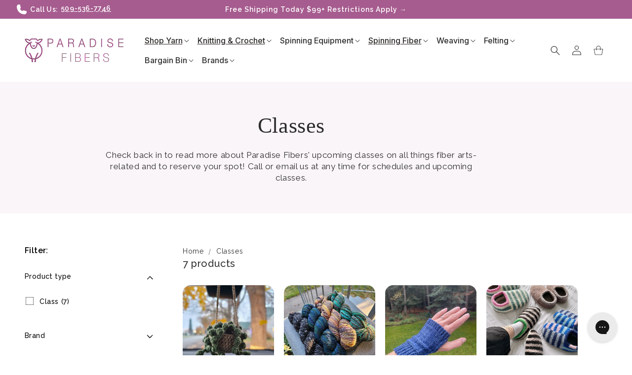

--- FILE ---
content_type: text/html; charset=utf-8
request_url: https://paradisefibers.com/collections/class
body_size: 67234
content:
<!doctype html>
<html class="js" lang="en">
  <head>

    <meta name="google-site-verification" content="drPY4Fc4wg7lOscvGP9rIUvga8sIgEmoUe397knsCrg" />
    
    <meta charset="utf-8">
    <meta http-equiv="X-UA-Compatible" content="IE=edge">
    <meta name="viewport" content="width=device-width,initial-scale=1">
    <meta name="theme-color" content="">
    <link rel="canonical" href="https://paradisefibers.com/collections/class"><link rel="icon" type="image/png" href="//paradisefibers.com/cdn/shop/files/Favicon_Paradise_Fibers.png?crop=center&height=32&v=1758953984&width=32"><link rel="preconnect" href="https://fonts.shopifycdn.com" crossorigin><title>
      Fiber Arts Classes Collection
</title>

    
      <meta name="description" content="Upcoming classes on fiber arts at Paradise Fibers offer hands-on learning experiences. Reserve your spot today and connect with our passionate community.">
    

    

<meta property="og:site_name" content="Paradise Fibers">
<meta property="og:url" content="https://paradisefibers.com/collections/class">
<meta property="og:title" content="Fiber Arts Classes Collection">
<meta property="og:type" content="website">
<meta property="og:description" content="Upcoming classes on fiber arts at Paradise Fibers offer hands-on learning experiences. Reserve your spot today and connect with our passionate community."><meta property="og:image" content="http://paradisefibers.com/cdn/shop/files/paradise-fibers-web-page_c4ee0a1d-cf41-452f-8af7-1665795d7183.jpg?v=1766876022">
  <meta property="og:image:secure_url" content="https://paradisefibers.com/cdn/shop/files/paradise-fibers-web-page_c4ee0a1d-cf41-452f-8af7-1665795d7183.jpg?v=1766876022">
  <meta property="og:image:width" content="1200">
  <meta property="og:image:height" content="628"><meta name="twitter:site" content="@https://x.com/paradisefibers"><meta name="twitter:card" content="summary_large_image">
<meta name="twitter:title" content="Fiber Arts Classes Collection">
<meta name="twitter:description" content="Upcoming classes on fiber arts at Paradise Fibers offer hands-on learning experiences. Reserve your spot today and connect with our passionate community.">


    <script src="//paradisefibers.com/cdn/shop/t/290/assets/constants.js?v=132983761750457495441767226586" defer="defer"></script>
    <script src="//paradisefibers.com/cdn/shop/t/290/assets/pubsub.js?v=25310214064522200911767226586" defer="defer"></script>
    <script src="//paradisefibers.com/cdn/shop/t/290/assets/global.js?v=146011370216616359171768126629" defer="defer"></script>
    <script src="//paradisefibers.com/cdn/shop/t/290/assets/details-disclosure.js?v=13653116266235556501767226586" defer="defer"></script>
    <script src="//paradisefibers.com/cdn/shop/t/290/assets/details-modal.js?v=25581673532751508451767226586" defer="defer"></script>
    <script src="//paradisefibers.com/cdn/shop/t/290/assets/search-form.js?v=133129549252120666541767226586" defer="defer"></script><script>window.performance && window.performance.mark && window.performance.mark('shopify.content_for_header.start');</script><meta name="facebook-domain-verification" content="gtm3xg97lfru6wohv45m22tngk8u3j">
<meta id="shopify-digital-wallet" name="shopify-digital-wallet" content="/11695498/digital_wallets/dialog">
<meta name="shopify-checkout-api-token" content="f5be59f267d8411a49143d4b4709ccab">
<meta id="in-context-paypal-metadata" data-shop-id="11695498" data-venmo-supported="true" data-environment="production" data-locale="en_US" data-paypal-v4="true" data-currency="USD">
<link rel="alternate" type="application/atom+xml" title="Feed" href="/collections/class.atom" />
<link rel="alternate" type="application/json+oembed" href="https://paradisefibers.com/collections/class.oembed">
<script async="async" src="/checkouts/internal/preloads.js?locale=en-US"></script>
<link rel="preconnect" href="https://shop.app" crossorigin="anonymous">
<script async="async" src="https://shop.app/checkouts/internal/preloads.js?locale=en-US&shop_id=11695498" crossorigin="anonymous"></script>
<script id="apple-pay-shop-capabilities" type="application/json">{"shopId":11695498,"countryCode":"US","currencyCode":"USD","merchantCapabilities":["supports3DS"],"merchantId":"gid:\/\/shopify\/Shop\/11695498","merchantName":"Paradise Fibers","requiredBillingContactFields":["postalAddress","email","phone"],"requiredShippingContactFields":["postalAddress","email","phone"],"shippingType":"shipping","supportedNetworks":["visa","masterCard","amex","discover","elo","jcb"],"total":{"type":"pending","label":"Paradise Fibers","amount":"1.00"},"shopifyPaymentsEnabled":true,"supportsSubscriptions":true}</script>
<script id="shopify-features" type="application/json">{"accessToken":"f5be59f267d8411a49143d4b4709ccab","betas":["rich-media-storefront-analytics"],"domain":"paradisefibers.com","predictiveSearch":true,"shopId":11695498,"locale":"en"}</script>
<script>var Shopify = Shopify || {};
Shopify.shop = "paradise-fibers.myshopify.com";
Shopify.locale = "en";
Shopify.currency = {"active":"USD","rate":"1.0"};
Shopify.country = "US";
Shopify.theme = {"name":"GoldenWeb | Conversion Revamp | 1-Jan-26","id":144868901040,"schema_name":"Dawn","schema_version":"15.4.0","theme_store_id":null,"role":"main"};
Shopify.theme.handle = "null";
Shopify.theme.style = {"id":null,"handle":null};
Shopify.cdnHost = "paradisefibers.com/cdn";
Shopify.routes = Shopify.routes || {};
Shopify.routes.root = "/";</script>
<script type="module">!function(o){(o.Shopify=o.Shopify||{}).modules=!0}(window);</script>
<script>!function(o){function n(){var o=[];function n(){o.push(Array.prototype.slice.apply(arguments))}return n.q=o,n}var t=o.Shopify=o.Shopify||{};t.loadFeatures=n(),t.autoloadFeatures=n()}(window);</script>
<script>
  window.ShopifyPay = window.ShopifyPay || {};
  window.ShopifyPay.apiHost = "shop.app\/pay";
  window.ShopifyPay.redirectState = null;
</script>
<script id="shop-js-analytics" type="application/json">{"pageType":"collection"}</script>
<script defer="defer" async type="module" src="//paradisefibers.com/cdn/shopifycloud/shop-js/modules/v2/client.init-shop-cart-sync_BT-GjEfc.en.esm.js"></script>
<script defer="defer" async type="module" src="//paradisefibers.com/cdn/shopifycloud/shop-js/modules/v2/chunk.common_D58fp_Oc.esm.js"></script>
<script defer="defer" async type="module" src="//paradisefibers.com/cdn/shopifycloud/shop-js/modules/v2/chunk.modal_xMitdFEc.esm.js"></script>
<script type="module">
  await import("//paradisefibers.com/cdn/shopifycloud/shop-js/modules/v2/client.init-shop-cart-sync_BT-GjEfc.en.esm.js");
await import("//paradisefibers.com/cdn/shopifycloud/shop-js/modules/v2/chunk.common_D58fp_Oc.esm.js");
await import("//paradisefibers.com/cdn/shopifycloud/shop-js/modules/v2/chunk.modal_xMitdFEc.esm.js");

  window.Shopify.SignInWithShop?.initShopCartSync?.({"fedCMEnabled":true,"windoidEnabled":true});

</script>
<script>
  window.Shopify = window.Shopify || {};
  if (!window.Shopify.featureAssets) window.Shopify.featureAssets = {};
  window.Shopify.featureAssets['shop-js'] = {"shop-cart-sync":["modules/v2/client.shop-cart-sync_DZOKe7Ll.en.esm.js","modules/v2/chunk.common_D58fp_Oc.esm.js","modules/v2/chunk.modal_xMitdFEc.esm.js"],"init-fed-cm":["modules/v2/client.init-fed-cm_B6oLuCjv.en.esm.js","modules/v2/chunk.common_D58fp_Oc.esm.js","modules/v2/chunk.modal_xMitdFEc.esm.js"],"shop-cash-offers":["modules/v2/client.shop-cash-offers_D2sdYoxE.en.esm.js","modules/v2/chunk.common_D58fp_Oc.esm.js","modules/v2/chunk.modal_xMitdFEc.esm.js"],"shop-login-button":["modules/v2/client.shop-login-button_QeVjl5Y3.en.esm.js","modules/v2/chunk.common_D58fp_Oc.esm.js","modules/v2/chunk.modal_xMitdFEc.esm.js"],"pay-button":["modules/v2/client.pay-button_DXTOsIq6.en.esm.js","modules/v2/chunk.common_D58fp_Oc.esm.js","modules/v2/chunk.modal_xMitdFEc.esm.js"],"shop-button":["modules/v2/client.shop-button_DQZHx9pm.en.esm.js","modules/v2/chunk.common_D58fp_Oc.esm.js","modules/v2/chunk.modal_xMitdFEc.esm.js"],"avatar":["modules/v2/client.avatar_BTnouDA3.en.esm.js"],"init-windoid":["modules/v2/client.init-windoid_CR1B-cfM.en.esm.js","modules/v2/chunk.common_D58fp_Oc.esm.js","modules/v2/chunk.modal_xMitdFEc.esm.js"],"init-shop-for-new-customer-accounts":["modules/v2/client.init-shop-for-new-customer-accounts_C_vY_xzh.en.esm.js","modules/v2/client.shop-login-button_QeVjl5Y3.en.esm.js","modules/v2/chunk.common_D58fp_Oc.esm.js","modules/v2/chunk.modal_xMitdFEc.esm.js"],"init-shop-email-lookup-coordinator":["modules/v2/client.init-shop-email-lookup-coordinator_BI7n9ZSv.en.esm.js","modules/v2/chunk.common_D58fp_Oc.esm.js","modules/v2/chunk.modal_xMitdFEc.esm.js"],"init-shop-cart-sync":["modules/v2/client.init-shop-cart-sync_BT-GjEfc.en.esm.js","modules/v2/chunk.common_D58fp_Oc.esm.js","modules/v2/chunk.modal_xMitdFEc.esm.js"],"shop-toast-manager":["modules/v2/client.shop-toast-manager_DiYdP3xc.en.esm.js","modules/v2/chunk.common_D58fp_Oc.esm.js","modules/v2/chunk.modal_xMitdFEc.esm.js"],"init-customer-accounts":["modules/v2/client.init-customer-accounts_D9ZNqS-Q.en.esm.js","modules/v2/client.shop-login-button_QeVjl5Y3.en.esm.js","modules/v2/chunk.common_D58fp_Oc.esm.js","modules/v2/chunk.modal_xMitdFEc.esm.js"],"init-customer-accounts-sign-up":["modules/v2/client.init-customer-accounts-sign-up_iGw4briv.en.esm.js","modules/v2/client.shop-login-button_QeVjl5Y3.en.esm.js","modules/v2/chunk.common_D58fp_Oc.esm.js","modules/v2/chunk.modal_xMitdFEc.esm.js"],"shop-follow-button":["modules/v2/client.shop-follow-button_CqMgW2wH.en.esm.js","modules/v2/chunk.common_D58fp_Oc.esm.js","modules/v2/chunk.modal_xMitdFEc.esm.js"],"checkout-modal":["modules/v2/client.checkout-modal_xHeaAweL.en.esm.js","modules/v2/chunk.common_D58fp_Oc.esm.js","modules/v2/chunk.modal_xMitdFEc.esm.js"],"shop-login":["modules/v2/client.shop-login_D91U-Q7h.en.esm.js","modules/v2/chunk.common_D58fp_Oc.esm.js","modules/v2/chunk.modal_xMitdFEc.esm.js"],"lead-capture":["modules/v2/client.lead-capture_BJmE1dJe.en.esm.js","modules/v2/chunk.common_D58fp_Oc.esm.js","modules/v2/chunk.modal_xMitdFEc.esm.js"],"payment-terms":["modules/v2/client.payment-terms_Ci9AEqFq.en.esm.js","modules/v2/chunk.common_D58fp_Oc.esm.js","modules/v2/chunk.modal_xMitdFEc.esm.js"]};
</script>
<script>(function() {
  var isLoaded = false;
  function asyncLoad() {
    if (isLoaded) return;
    isLoaded = true;
    var urls = ["https:\/\/cdn1.stamped.io\/files\/widget.min.js?shop=paradise-fibers.myshopify.com","https:\/\/cdn-loyalty.yotpo.com\/loader\/GjIf7HKPjcQtMQ1pHV_Bhw.js?shop=paradise-fibers.myshopify.com","https:\/\/config.gorgias.chat\/bundle-loader\/01GYCBYTXQQKB9SPGNSJSWK55H?source=shopify1click\u0026shop=paradise-fibers.myshopify.com","https:\/\/cdn1.stamped.io\/files\/widget.min.js?shop=paradise-fibers.myshopify.com","https:\/\/static.rechargecdn.com\/assets\/js\/widget.min.js?shop=paradise-fibers.myshopify.com","https:\/\/cdn.attn.tv\/paradisefibers\/dtag.js?shop=paradise-fibers.myshopify.com","\/\/cdn.shopify.com\/proxy\/f5ee74e8ae80de7d35ef27957626d38c37ea6da5523a6977aa3601bbb37fe9f8\/d1639lhkj5l89m.cloudfront.net\/js\/storefront\/uppromote.js?shop=paradise-fibers.myshopify.com\u0026sp-cache-control=cHVibGljLCBtYXgtYWdlPTkwMA","\/\/d1liekpayvooaz.cloudfront.net\/apps\/customizery\/customizery.js?shop=paradise-fibers.myshopify.com","https:\/\/cdn.9gtb.com\/loader.js?g_cvt_id=86df07e7-9954-423e-839b-a789a7d5d266\u0026shop=paradise-fibers.myshopify.com"];
    for (var i = 0; i < urls.length; i++) {
      var s = document.createElement('script');
      s.type = 'text/javascript';
      s.async = true;
      s.src = urls[i];
      var x = document.getElementsByTagName('script')[0];
      x.parentNode.insertBefore(s, x);
    }
  };
  if(window.attachEvent) {
    window.attachEvent('onload', asyncLoad);
  } else {
    window.addEventListener('load', asyncLoad, false);
  }
})();</script>
<script id="__st">var __st={"a":11695498,"offset":-28800,"reqid":"15336c0b-69fe-4f24-a14d-5410f27d2882-1769221583","pageurl":"paradisefibers.com\/collections\/class","u":"55acd19e6e5e","p":"collection","rtyp":"collection","rid":349654150};</script>
<script>window.ShopifyPaypalV4VisibilityTracking = true;</script>
<script id="captcha-bootstrap">!function(){'use strict';const t='contact',e='account',n='new_comment',o=[[t,t],['blogs',n],['comments',n],[t,'customer']],c=[[e,'customer_login'],[e,'guest_login'],[e,'recover_customer_password'],[e,'create_customer']],r=t=>t.map((([t,e])=>`form[action*='/${t}']:not([data-nocaptcha='true']) input[name='form_type'][value='${e}']`)).join(','),a=t=>()=>t?[...document.querySelectorAll(t)].map((t=>t.form)):[];function s(){const t=[...o],e=r(t);return a(e)}const i='password',u='form_key',d=['recaptcha-v3-token','g-recaptcha-response','h-captcha-response',i],f=()=>{try{return window.sessionStorage}catch{return}},m='__shopify_v',_=t=>t.elements[u];function p(t,e,n=!1){try{const o=window.sessionStorage,c=JSON.parse(o.getItem(e)),{data:r}=function(t){const{data:e,action:n}=t;return t[m]||n?{data:e,action:n}:{data:t,action:n}}(c);for(const[e,n]of Object.entries(r))t.elements[e]&&(t.elements[e].value=n);n&&o.removeItem(e)}catch(o){console.error('form repopulation failed',{error:o})}}const l='form_type',E='cptcha';function T(t){t.dataset[E]=!0}const w=window,h=w.document,L='Shopify',v='ce_forms',y='captcha';let A=!1;((t,e)=>{const n=(g='f06e6c50-85a8-45c8-87d0-21a2b65856fe',I='https://cdn.shopify.com/shopifycloud/storefront-forms-hcaptcha/ce_storefront_forms_captcha_hcaptcha.v1.5.2.iife.js',D={infoText:'Protected by hCaptcha',privacyText:'Privacy',termsText:'Terms'},(t,e,n)=>{const o=w[L][v],c=o.bindForm;if(c)return c(t,g,e,D).then(n);var r;o.q.push([[t,g,e,D],n]),r=I,A||(h.body.append(Object.assign(h.createElement('script'),{id:'captcha-provider',async:!0,src:r})),A=!0)});var g,I,D;w[L]=w[L]||{},w[L][v]=w[L][v]||{},w[L][v].q=[],w[L][y]=w[L][y]||{},w[L][y].protect=function(t,e){n(t,void 0,e),T(t)},Object.freeze(w[L][y]),function(t,e,n,w,h,L){const[v,y,A,g]=function(t,e,n){const i=e?o:[],u=t?c:[],d=[...i,...u],f=r(d),m=r(i),_=r(d.filter((([t,e])=>n.includes(e))));return[a(f),a(m),a(_),s()]}(w,h,L),I=t=>{const e=t.target;return e instanceof HTMLFormElement?e:e&&e.form},D=t=>v().includes(t);t.addEventListener('submit',(t=>{const e=I(t);if(!e)return;const n=D(e)&&!e.dataset.hcaptchaBound&&!e.dataset.recaptchaBound,o=_(e),c=g().includes(e)&&(!o||!o.value);(n||c)&&t.preventDefault(),c&&!n&&(function(t){try{if(!f())return;!function(t){const e=f();if(!e)return;const n=_(t);if(!n)return;const o=n.value;o&&e.removeItem(o)}(t);const e=Array.from(Array(32),(()=>Math.random().toString(36)[2])).join('');!function(t,e){_(t)||t.append(Object.assign(document.createElement('input'),{type:'hidden',name:u})),t.elements[u].value=e}(t,e),function(t,e){const n=f();if(!n)return;const o=[...t.querySelectorAll(`input[type='${i}']`)].map((({name:t})=>t)),c=[...d,...o],r={};for(const[a,s]of new FormData(t).entries())c.includes(a)||(r[a]=s);n.setItem(e,JSON.stringify({[m]:1,action:t.action,data:r}))}(t,e)}catch(e){console.error('failed to persist form',e)}}(e),e.submit())}));const S=(t,e)=>{t&&!t.dataset[E]&&(n(t,e.some((e=>e===t))),T(t))};for(const o of['focusin','change'])t.addEventListener(o,(t=>{const e=I(t);D(e)&&S(e,y())}));const B=e.get('form_key'),M=e.get(l),P=B&&M;t.addEventListener('DOMContentLoaded',(()=>{const t=y();if(P)for(const e of t)e.elements[l].value===M&&p(e,B);[...new Set([...A(),...v().filter((t=>'true'===t.dataset.shopifyCaptcha))])].forEach((e=>S(e,t)))}))}(h,new URLSearchParams(w.location.search),n,t,e,['guest_login'])})(!0,!0)}();</script>
<script integrity="sha256-4kQ18oKyAcykRKYeNunJcIwy7WH5gtpwJnB7kiuLZ1E=" data-source-attribution="shopify.loadfeatures" defer="defer" src="//paradisefibers.com/cdn/shopifycloud/storefront/assets/storefront/load_feature-a0a9edcb.js" crossorigin="anonymous"></script>
<script crossorigin="anonymous" defer="defer" src="//paradisefibers.com/cdn/shopifycloud/storefront/assets/shopify_pay/storefront-65b4c6d7.js?v=20250812"></script>
<script data-source-attribution="shopify.dynamic_checkout.dynamic.init">var Shopify=Shopify||{};Shopify.PaymentButton=Shopify.PaymentButton||{isStorefrontPortableWallets:!0,init:function(){window.Shopify.PaymentButton.init=function(){};var t=document.createElement("script");t.src="https://paradisefibers.com/cdn/shopifycloud/portable-wallets/latest/portable-wallets.en.js",t.type="module",document.head.appendChild(t)}};
</script>
<script data-source-attribution="shopify.dynamic_checkout.buyer_consent">
  function portableWalletsHideBuyerConsent(e){var t=document.getElementById("shopify-buyer-consent"),n=document.getElementById("shopify-subscription-policy-button");t&&n&&(t.classList.add("hidden"),t.setAttribute("aria-hidden","true"),n.removeEventListener("click",e))}function portableWalletsShowBuyerConsent(e){var t=document.getElementById("shopify-buyer-consent"),n=document.getElementById("shopify-subscription-policy-button");t&&n&&(t.classList.remove("hidden"),t.removeAttribute("aria-hidden"),n.addEventListener("click",e))}window.Shopify?.PaymentButton&&(window.Shopify.PaymentButton.hideBuyerConsent=portableWalletsHideBuyerConsent,window.Shopify.PaymentButton.showBuyerConsent=portableWalletsShowBuyerConsent);
</script>
<script data-source-attribution="shopify.dynamic_checkout.cart.bootstrap">document.addEventListener("DOMContentLoaded",(function(){function t(){return document.querySelector("shopify-accelerated-checkout-cart, shopify-accelerated-checkout")}if(t())Shopify.PaymentButton.init();else{new MutationObserver((function(e,n){t()&&(Shopify.PaymentButton.init(),n.disconnect())})).observe(document.body,{childList:!0,subtree:!0})}}));
</script>
<link id="shopify-accelerated-checkout-styles" rel="stylesheet" media="screen" href="https://paradisefibers.com/cdn/shopifycloud/portable-wallets/latest/accelerated-checkout-backwards-compat.css" crossorigin="anonymous">
<style id="shopify-accelerated-checkout-cart">
        #shopify-buyer-consent {
  margin-top: 1em;
  display: inline-block;
  width: 100%;
}

#shopify-buyer-consent.hidden {
  display: none;
}

#shopify-subscription-policy-button {
  background: none;
  border: none;
  padding: 0;
  text-decoration: underline;
  font-size: inherit;
  cursor: pointer;
}

#shopify-subscription-policy-button::before {
  box-shadow: none;
}

      </style>
<script id="sections-script" data-sections="header" defer="defer" src="//paradisefibers.com/cdn/shop/t/290/compiled_assets/scripts.js?v=127047"></script>
<script>window.performance && window.performance.mark && window.performance.mark('shopify.content_for_header.end');</script>


    <style data-shopify>
      @font-face {
  font-family: Inter;
  font-weight: 400;
  font-style: normal;
  font-display: swap;
  src: url("//paradisefibers.com/cdn/fonts/inter/inter_n4.b2a3f24c19b4de56e8871f609e73ca7f6d2e2bb9.woff2") format("woff2"),
       url("//paradisefibers.com/cdn/fonts/inter/inter_n4.af8052d517e0c9ffac7b814872cecc27ae1fa132.woff") format("woff");
}

      @font-face {
  font-family: Inter;
  font-weight: 700;
  font-style: normal;
  font-display: swap;
  src: url("//paradisefibers.com/cdn/fonts/inter/inter_n7.02711e6b374660cfc7915d1afc1c204e633421e4.woff2") format("woff2"),
       url("//paradisefibers.com/cdn/fonts/inter/inter_n7.6dab87426f6b8813070abd79972ceaf2f8d3b012.woff") format("woff");
}

      @font-face {
  font-family: Inter;
  font-weight: 400;
  font-style: italic;
  font-display: swap;
  src: url("//paradisefibers.com/cdn/fonts/inter/inter_i4.feae1981dda792ab80d117249d9c7e0f1017e5b3.woff2") format("woff2"),
       url("//paradisefibers.com/cdn/fonts/inter/inter_i4.62773b7113d5e5f02c71486623cf828884c85c6e.woff") format("woff");
}

      @font-face {
  font-family: Inter;
  font-weight: 700;
  font-style: italic;
  font-display: swap;
  src: url("//paradisefibers.com/cdn/fonts/inter/inter_i7.b377bcd4cc0f160622a22d638ae7e2cd9b86ea4c.woff2") format("woff2"),
       url("//paradisefibers.com/cdn/fonts/inter/inter_i7.7c69a6a34e3bb44fcf6f975857e13b9a9b25beb4.woff") format("woff");
}

      @font-face {
  font-family: "Roboto Slab";
  font-weight: 500;
  font-style: normal;
  font-display: swap;
  src: url("//paradisefibers.com/cdn/fonts/roboto_slab/robotoslab_n5.2318f9225fac5c77d7d0604eb18c4cd6fd179bd6.woff2") format("woff2"),
       url("//paradisefibers.com/cdn/fonts/roboto_slab/robotoslab_n5.2d9256c2b6678d4f137b2214378e31e37fb3798f.woff") format("woff");
}


        :root,
        .color-scheme-1 {
          --color-background: 255,255,255;
        
          --gradient-background: #ffffff;
        

        

        --color-foreground: 44,42,40;
        --color-background-contrast: 191,191,191;
        --color-shadow: 44,42,40;
        --color-button: 0,0,0;
        --color-button-text: 255,255,255;
        --color-secondary-button: 255,255,255;
        --color-secondary-button-text: 147,76,123;
        --color-link: 147,76,123;
        --color-badge-foreground: 44,42,40;
        --color-badge-background: 255,255,255;
        --color-badge-border: 44,42,40;
        --payment-terms-background-color: rgb(255 255 255);
      }
      
        
        .color-scheme-2 {
          --color-background: 166,92,143;
        
          --gradient-background: #a65c8f;
        

        

        --color-foreground: 255,255,255;
        --color-background-contrast: 84,46,72;
        --color-shadow: 0,0,0;
        --color-button: 166,92,143;
        --color-button-text: 255,255,255;
        --color-secondary-button: 166,92,143;
        --color-secondary-button-text: 255,255,255;
        --color-link: 255,255,255;
        --color-badge-foreground: 255,255,255;
        --color-badge-background: 166,92,143;
        --color-badge-border: 255,255,255;
        --payment-terms-background-color: rgb(166 92 143);
      }
      
        
        .color-scheme-3 {
          --color-background: 46,46,46;
        
          --gradient-background: #2e2e2e;
        

        

        --color-foreground: 255,255,255;
        --color-background-contrast: 59,59,59;
        --color-shadow: 255,255,255;
        --color-button: 230,114,0;
        --color-button-text: 255,255,255;
        --color-secondary-button: 46,46,46;
        --color-secondary-button-text: 255,255,255;
        --color-link: 255,255,255;
        --color-badge-foreground: 255,255,255;
        --color-badge-background: 46,46,46;
        --color-badge-border: 255,255,255;
        --payment-terms-background-color: rgb(46 46 46);
      }
      
        
        .color-scheme-4 {
          --color-background: 255,255,255;
        
          --gradient-background: #ffffff;
        

        

        --color-foreground: 29,29,26;
        --color-background-contrast: 191,191,191;
        --color-shadow: 166,92,143;
        --color-button: 166,92,143;
        --color-button-text: 255,255,255;
        --color-secondary-button: 255,255,255;
        --color-secondary-button-text: 166,92,143;
        --color-link: 166,92,143;
        --color-badge-foreground: 29,29,26;
        --color-badge-background: 255,255,255;
        --color-badge-border: 29,29,26;
        --payment-terms-background-color: rgb(255 255 255);
      }
      
        
        .color-scheme-5 {
          --color-background: 220,196,212;
        
          --gradient-background: #dcc4d4;
        

        

        --color-foreground: 44,42,40;
        --color-background-contrast: 173,116,154;
        --color-shadow: 44,42,40;
        --color-button: 230,114,0;
        --color-button-text: 255,255,255;
        --color-secondary-button: 220,196,212;
        --color-secondary-button-text: 255,255,255;
        --color-link: 255,255,255;
        --color-badge-foreground: 44,42,40;
        --color-badge-background: 220,196,212;
        --color-badge-border: 44,42,40;
        --payment-terms-background-color: rgb(220 196 212);
      }
      
        
        .color-scheme-170e97e7-fe68-4fdf-b903-cbd054e571ec {
          --color-background: 249,230,209;
        
          --gradient-background: #f9e6d1;
        

        

        --color-foreground: 44,42,40;
        --color-background-contrast: 234,169,96;
        --color-shadow: 44,42,40;
        --color-button: 230,114,0;
        --color-button-text: 255,255,255;
        --color-secondary-button: 249,230,209;
        --color-secondary-button-text: 230,114,0;
        --color-link: 230,114,0;
        --color-badge-foreground: 44,42,40;
        --color-badge-background: 249,230,209;
        --color-badge-border: 44,42,40;
        --payment-terms-background-color: rgb(249 230 209);
      }
      
        
        .color-scheme-dc76f8ce-d2a3-47f8-8bcd-fea2d8244acb {
          --color-background: 240,62,62;
        
          --gradient-background: #f03e3e;
        

        

        --color-foreground: 255,255,255;
        --color-background-contrast: 162,13,13;
        --color-shadow: 255,255,255;
        --color-button: 0,0,0;
        --color-button-text: 255,255,255;
        --color-secondary-button: 240,62,62;
        --color-secondary-button-text: 255,255,255;
        --color-link: 255,255,255;
        --color-badge-foreground: 255,255,255;
        --color-badge-background: 240,62,62;
        --color-badge-border: 255,255,255;
        --payment-terms-background-color: rgb(240 62 62);
      }
      

      body, .color-scheme-1, .color-scheme-2, .color-scheme-3, .color-scheme-4, .color-scheme-5, .color-scheme-170e97e7-fe68-4fdf-b903-cbd054e571ec, .color-scheme-dc76f8ce-d2a3-47f8-8bcd-fea2d8244acb {
        color: rgba(var(--color-foreground), 0.75);
        background-color: rgb(var(--color-background));
      }

      :root {
        --font-body-family: Inter, sans-serif;
        --font-body-style: normal;
        --font-body-weight: 400;
        --font-body-weight-bold: 700;

        --font-heading-family: "Roboto Slab", serif;
        --font-heading-style: normal;
        --font-heading-weight: 500;

        --font-body-scale: 1.0;
        --font-heading-scale: 1.0;

        --media-padding: px;
        --media-border-opacity: 0.05;
        --media-border-width: 1px;
        --media-radius: 8px;
        --media-shadow-opacity: 0.0;
        --media-shadow-horizontal-offset: 0px;
        --media-shadow-vertical-offset: 4px;
        --media-shadow-blur-radius: 5px;
        --media-shadow-visible: 0;

        --page-width: 150rem;
        --page-width-margin: 0rem;

        --product-card-image-padding: 0.0rem;
        --product-card-corner-radius: 0.0rem;
        --product-card-text-alignment: left;
        --product-card-border-width: 0.0rem;
        --product-card-border-opacity: 0.1;
        --product-card-shadow-opacity: 0.0;
        --product-card-shadow-visible: 0;
        --product-card-shadow-horizontal-offset: 0.0rem;
        --product-card-shadow-vertical-offset: 0.4rem;
        --product-card-shadow-blur-radius: 0.5rem;

        --collection-card-image-padding: 0.0rem;
        --collection-card-corner-radius: 0.0rem;
        --collection-card-text-alignment: left;
        --collection-card-border-width: 0.0rem;
        --collection-card-border-opacity: 0.1;
        --collection-card-shadow-opacity: 0.0;
        --collection-card-shadow-visible: 0;
        --collection-card-shadow-horizontal-offset: 0.0rem;
        --collection-card-shadow-vertical-offset: 0.4rem;
        --collection-card-shadow-blur-radius: 0.5rem;

        --blog-card-image-padding: 0.0rem;
        --blog-card-corner-radius: 0.0rem;
        --blog-card-text-alignment: left;
        --blog-card-border-width: 0.0rem;
        --blog-card-border-opacity: 0.1;
        --blog-card-shadow-opacity: 0.0;
        --blog-card-shadow-visible: 0;
        --blog-card-shadow-horizontal-offset: 0.0rem;
        --blog-card-shadow-vertical-offset: 0.4rem;
        --blog-card-shadow-blur-radius: 0.5rem;

        --badge-corner-radius: 0.8rem;

        --popup-border-width: 1px;
        --popup-border-opacity: 0.1;
        --popup-corner-radius: 0px;
        --popup-shadow-opacity: 0.05;
        --popup-shadow-horizontal-offset: 0px;
        --popup-shadow-vertical-offset: 4px;
        --popup-shadow-blur-radius: 5px;

        --drawer-border-width: 1px;
        --drawer-border-opacity: 0.1;
        --drawer-shadow-opacity: 0.0;
        --drawer-shadow-horizontal-offset: 0px;
        --drawer-shadow-vertical-offset: 4px;
        --drawer-shadow-blur-radius: 5px;

        --spacing-sections-desktop: 0px;
        --spacing-sections-mobile: 0px;

        --grid-desktop-vertical-spacing: 20px;
        --grid-desktop-horizontal-spacing: 20px;
        --grid-mobile-vertical-spacing: 10px;
        --grid-mobile-horizontal-spacing: 10px;

        --text-boxes-border-opacity: 0.1;
        --text-boxes-border-width: 0px;
        --text-boxes-radius: 0px;
        --text-boxes-shadow-opacity: 0.0;
        --text-boxes-shadow-visible: 0;
        --text-boxes-shadow-horizontal-offset: 0px;
        --text-boxes-shadow-vertical-offset: 4px;
        --text-boxes-shadow-blur-radius: 5px;

        --buttons-radius: 8px;
        --buttons-radius-outset: 9px;
        --buttons-border-width: 1px;
        --buttons-border-opacity: 1.0;
        --buttons-shadow-opacity: 0.0;
        --buttons-shadow-visible: 0;
        --buttons-shadow-horizontal-offset: 0px;
        --buttons-shadow-vertical-offset: 4px;
        --buttons-shadow-blur-radius: 5px;
        --buttons-border-offset: 0.3px;

        --inputs-radius: 8px;
        --inputs-border-width: 1px;
        --inputs-border-opacity: 0.55;
        --inputs-shadow-opacity: 0.0;
        --inputs-shadow-horizontal-offset: 0px;
        --inputs-margin-offset: 0px;
        --inputs-shadow-vertical-offset: 4px;
        --inputs-shadow-blur-radius: 5px;
        --inputs-radius-outset: 9px;

        --variant-pills-radius: 8px;
        --variant-pills-border-width: 1px;
        --variant-pills-border-opacity: 1.0;
        --variant-pills-shadow-opacity: 0.0;
        --variant-pills-shadow-horizontal-offset: 0px;
        --variant-pills-shadow-vertical-offset: 4px;
        --variant-pills-shadow-blur-radius: 5px;
      }

      *,
      *::before,
      *::after {
        box-sizing: inherit;
      }

      html {
        box-sizing: border-box;
        font-size: calc(var(--font-body-scale) * 62.5%);
        height: 100%;
      }

      body {
        display: flex;
        flex-direction: column;
        min-height: 100%;
        margin: 0;
        font-size: 1.5rem;
        letter-spacing: 0.06rem;
        line-height: calc(1 + 0.8 / var(--font-body-scale));
        font-family: var(--font-body-family);
        font-style: var(--font-body-style);
        font-weight: var(--font-body-weight);
      }

      @media screen and (min-width: 750px) {
        body {
          font-size: 1.6rem;
        }
      }
    </style>

    <link href="//paradisefibers.com/cdn/shop/t/290/assets/base.css?v=26532943559204366611768361423" rel="stylesheet" type="text/css" media="all" />
    <link rel="stylesheet" href="//paradisefibers.com/cdn/shop/t/290/assets/component-cart-items.css?v=13033300910818915211767226586" media="print" onload="this.media='all'"><link href="//paradisefibers.com/cdn/shop/t/290/assets/component-cart-drawer.css?v=607178286937780921768472951" rel="stylesheet" type="text/css" media="all" />
      <link href="//paradisefibers.com/cdn/shop/t/290/assets/component-cart.css?v=164708765130180853531767226586" rel="stylesheet" type="text/css" media="all" />
      <link href="//paradisefibers.com/cdn/shop/t/290/assets/component-totals.css?v=15906652033866631521767226586" rel="stylesheet" type="text/css" media="all" />
      <link href="//paradisefibers.com/cdn/shop/t/290/assets/component-price.css?v=47596247576480123001767226586" rel="stylesheet" type="text/css" media="all" />
      <link href="//paradisefibers.com/cdn/shop/t/290/assets/component-discounts.css?v=152760482443307489271767226586" rel="stylesheet" type="text/css" media="all" />

      <link rel="preload" as="font" href="//paradisefibers.com/cdn/fonts/inter/inter_n4.b2a3f24c19b4de56e8871f609e73ca7f6d2e2bb9.woff2" type="font/woff2" crossorigin>
      

      <link rel="preload" as="font" href="//paradisefibers.com/cdn/fonts/roboto_slab/robotoslab_n5.2318f9225fac5c77d7d0604eb18c4cd6fd179bd6.woff2" type="font/woff2" crossorigin>
      
<link href="//paradisefibers.com/cdn/shop/t/290/assets/component-localization-form.css?v=170315343355214948141767226586" rel="stylesheet" type="text/css" media="all" />
      <script src="//paradisefibers.com/cdn/shop/t/290/assets/localization-form.js?v=144176611646395275351767226586" defer="defer"></script><link
        rel="stylesheet"
        href="//paradisefibers.com/cdn/shop/t/290/assets/component-predictive-search.css?v=118923337488134913561767226586"
        media="print"
        onload="this.media='all'"
      ><script>
      if (Shopify.designMode) {
        document.documentElement.classList.add('shopify-design-mode');
      }
    </script>
    <script src="https://analytics.ahrefs.com/analytics.js" data-key="aScfSvL4YtqBci4hidMPHw" async></script>
   <!-- Google Webmaster Tools Site Verification -->
<meta name="google-site-verification" content="Z78LipQDNBdUVhbVQf7x6W9XUpHsRdCEXkofUAcBNpo" />


   
    <link
      rel="stylesheet"
      href="https://cdn.jsdelivr.net/npm/swiper@12/swiper-bundle.min.css"
    />

    <script src="https://cdn.jsdelivr.net/npm/swiper@12/swiper-bundle.min.js"></script>

    <link rel="preconnect" href="https://fonts.googleapis.com">
    <link rel="preconnect" href="https://fonts.gstatic.com" crossorigin>
    <link href="https://fonts.googleapis.com/css2?family=EB+Garamond:ital,wght@0,400..800;1,400..800&family=Inter:ital,opsz,wght@0,14..32,100..900;1,14..32,100..900&family=Raleway:ital,wght@0,100..900;1,100..900&display=swap" rel="stylesheet">
<!-- BEGIN app block: shopify://apps/smart-seo/blocks/smartseo/7b0a6064-ca2e-4392-9a1d-8c43c942357b --><meta name="smart-seo-integrated" content="true" /><!-- metatagsSavedToSEOFields: true --><!-- BEGIN app snippet: smartseo.custom.schemas.jsonld --><!-- END app snippet --><!-- BEGIN app snippet: smartseo.no.index -->





<!-- END app snippet --><!-- END app block --><!-- BEGIN app block: shopify://apps/sitemap-noindex-pro-seo/blocks/app-embed/4d815e2c-5af0-46ba-8301-d0f9cf660031 -->
<!-- END app block --><!-- BEGIN app block: shopify://apps/sitemap-noindex-pro-seo/blocks/html-sitemap-styler/4d815e2c-5af0-46ba-8301-d0f9cf660031 -->


<!-- END app block --><!-- BEGIN app block: shopify://apps/yotpo-loyalty-rewards/blocks/loader-app-embed-block/2f9660df-5018-4e02-9868-ee1fb88d6ccd -->
    <script src="https://cdn-widgetsrepository.yotpo.com/v1/loader/GjIf7HKPjcQtMQ1pHV_Bhw" async></script>




<!-- END app block --><!-- BEGIN app block: shopify://apps/microsoft-clarity/blocks/clarity_js/31c3d126-8116-4b4a-8ba1-baeda7c4aeea -->
<script type="text/javascript">
  (function (c, l, a, r, i, t, y) {
    c[a] = c[a] || function () { (c[a].q = c[a].q || []).push(arguments); };
    t = l.createElement(r); t.async = 1; t.src = "https://www.clarity.ms/tag/" + i + "?ref=shopify";
    y = l.getElementsByTagName(r)[0]; y.parentNode.insertBefore(t, y);

    c.Shopify.loadFeatures([{ name: "consent-tracking-api", version: "0.1" }], error => {
      if (error) {
        console.error("Error loading Shopify features:", error);
        return;
      }

      c[a]('consentv2', {
        ad_Storage: c.Shopify.customerPrivacy.marketingAllowed() ? "granted" : "denied",
        analytics_Storage: c.Shopify.customerPrivacy.analyticsProcessingAllowed() ? "granted" : "denied",
      });
    });

    l.addEventListener("visitorConsentCollected", function (e) {
      c[a]('consentv2', {
        ad_Storage: e.detail.marketingAllowed ? "granted" : "denied",
        analytics_Storage: e.detail.analyticsAllowed ? "granted" : "denied",
      });
    });
  })(window, document, "clarity", "script", "r1yiariivt");
</script>



<!-- END app block --><!-- BEGIN app block: shopify://apps/dr-stacked-discounts/blocks/instant-load/f428e1ae-8a34-4767-8189-f8339f3ab12b --><!-- For self-installation -->
<script>(() => {const installerKey = 'docapp-discount-auto-install'; const urlParams = new URLSearchParams(window.location.search); if (urlParams.get(installerKey)) {window.sessionStorage.setItem(installerKey, JSON.stringify({integrationId: urlParams.get('docapp-integration-id'), divClass: urlParams.get('docapp-install-class'), check: urlParams.get('docapp-check')}));}})();</script>
<script>(() => {const previewKey = 'docapp-discount-test'; const urlParams = new URLSearchParams(window.location.search); if (urlParams.get(previewKey)) {window.sessionStorage.setItem(previewKey, JSON.stringify({active: true, integrationId: urlParams.get('docapp-discount-inst-test')}));}})();</script>
<script>window.discountOnCartProAppBlock = true;</script>

<!-- App speed-up -->
<script id="docapp-discount-speedup">
    (() => { if (window.discountOnCartProAppLoaded) return; let script = document.createElement('script'); script.src = "https://d9fvwtvqz2fm1.cloudfront.net/shop/js/discount-on-cart-pro.min.js?shop=paradise-fibers.myshopify.com"; document.getElementById('docapp-discount-speedup').after(script); })();
</script>


<!-- END app block --><script src="https://cdn.shopify.com/extensions/019beb20-9703-7be4-8c50-e70ec1a98d09/rapi-355/assets/rappi-front.js" type="text/javascript" defer="defer"></script>
<link href="https://cdn.shopify.com/extensions/019beb20-9703-7be4-8c50-e70ec1a98d09/rapi-355/assets/rappi-front.css" rel="stylesheet" type="text/css" media="all">
<script src="https://cdn.shopify.com/extensions/019b0ca3-aa13-7aa2-a0b4-6cb667a1f6f7/essential-countdown-timer-55/assets/countdown_timer_essential_apps.min.js" type="text/javascript" defer="defer"></script>
<link href="https://monorail-edge.shopifysvc.com" rel="dns-prefetch">
<script>(function(){if ("sendBeacon" in navigator && "performance" in window) {try {var session_token_from_headers = performance.getEntriesByType('navigation')[0].serverTiming.find(x => x.name == '_s').description;} catch {var session_token_from_headers = undefined;}var session_cookie_matches = document.cookie.match(/_shopify_s=([^;]*)/);var session_token_from_cookie = session_cookie_matches && session_cookie_matches.length === 2 ? session_cookie_matches[1] : "";var session_token = session_token_from_headers || session_token_from_cookie || "";function handle_abandonment_event(e) {var entries = performance.getEntries().filter(function(entry) {return /monorail-edge.shopifysvc.com/.test(entry.name);});if (!window.abandonment_tracked && entries.length === 0) {window.abandonment_tracked = true;var currentMs = Date.now();var navigation_start = performance.timing.navigationStart;var payload = {shop_id: 11695498,url: window.location.href,navigation_start,duration: currentMs - navigation_start,session_token,page_type: "collection"};window.navigator.sendBeacon("https://monorail-edge.shopifysvc.com/v1/produce", JSON.stringify({schema_id: "online_store_buyer_site_abandonment/1.1",payload: payload,metadata: {event_created_at_ms: currentMs,event_sent_at_ms: currentMs}}));}}window.addEventListener('pagehide', handle_abandonment_event);}}());</script>
<script id="web-pixels-manager-setup">(function e(e,d,r,n,o){if(void 0===o&&(o={}),!Boolean(null===(a=null===(i=window.Shopify)||void 0===i?void 0:i.analytics)||void 0===a?void 0:a.replayQueue)){var i,a;window.Shopify=window.Shopify||{};var t=window.Shopify;t.analytics=t.analytics||{};var s=t.analytics;s.replayQueue=[],s.publish=function(e,d,r){return s.replayQueue.push([e,d,r]),!0};try{self.performance.mark("wpm:start")}catch(e){}var l=function(){var e={modern:/Edge?\/(1{2}[4-9]|1[2-9]\d|[2-9]\d{2}|\d{4,})\.\d+(\.\d+|)|Firefox\/(1{2}[4-9]|1[2-9]\d|[2-9]\d{2}|\d{4,})\.\d+(\.\d+|)|Chrom(ium|e)\/(9{2}|\d{3,})\.\d+(\.\d+|)|(Maci|X1{2}).+ Version\/(15\.\d+|(1[6-9]|[2-9]\d|\d{3,})\.\d+)([,.]\d+|)( \(\w+\)|)( Mobile\/\w+|) Safari\/|Chrome.+OPR\/(9{2}|\d{3,})\.\d+\.\d+|(CPU[ +]OS|iPhone[ +]OS|CPU[ +]iPhone|CPU IPhone OS|CPU iPad OS)[ +]+(15[._]\d+|(1[6-9]|[2-9]\d|\d{3,})[._]\d+)([._]\d+|)|Android:?[ /-](13[3-9]|1[4-9]\d|[2-9]\d{2}|\d{4,})(\.\d+|)(\.\d+|)|Android.+Firefox\/(13[5-9]|1[4-9]\d|[2-9]\d{2}|\d{4,})\.\d+(\.\d+|)|Android.+Chrom(ium|e)\/(13[3-9]|1[4-9]\d|[2-9]\d{2}|\d{4,})\.\d+(\.\d+|)|SamsungBrowser\/([2-9]\d|\d{3,})\.\d+/,legacy:/Edge?\/(1[6-9]|[2-9]\d|\d{3,})\.\d+(\.\d+|)|Firefox\/(5[4-9]|[6-9]\d|\d{3,})\.\d+(\.\d+|)|Chrom(ium|e)\/(5[1-9]|[6-9]\d|\d{3,})\.\d+(\.\d+|)([\d.]+$|.*Safari\/(?![\d.]+ Edge\/[\d.]+$))|(Maci|X1{2}).+ Version\/(10\.\d+|(1[1-9]|[2-9]\d|\d{3,})\.\d+)([,.]\d+|)( \(\w+\)|)( Mobile\/\w+|) Safari\/|Chrome.+OPR\/(3[89]|[4-9]\d|\d{3,})\.\d+\.\d+|(CPU[ +]OS|iPhone[ +]OS|CPU[ +]iPhone|CPU IPhone OS|CPU iPad OS)[ +]+(10[._]\d+|(1[1-9]|[2-9]\d|\d{3,})[._]\d+)([._]\d+|)|Android:?[ /-](13[3-9]|1[4-9]\d|[2-9]\d{2}|\d{4,})(\.\d+|)(\.\d+|)|Mobile Safari.+OPR\/([89]\d|\d{3,})\.\d+\.\d+|Android.+Firefox\/(13[5-9]|1[4-9]\d|[2-9]\d{2}|\d{4,})\.\d+(\.\d+|)|Android.+Chrom(ium|e)\/(13[3-9]|1[4-9]\d|[2-9]\d{2}|\d{4,})\.\d+(\.\d+|)|Android.+(UC? ?Browser|UCWEB|U3)[ /]?(15\.([5-9]|\d{2,})|(1[6-9]|[2-9]\d|\d{3,})\.\d+)\.\d+|SamsungBrowser\/(5\.\d+|([6-9]|\d{2,})\.\d+)|Android.+MQ{2}Browser\/(14(\.(9|\d{2,})|)|(1[5-9]|[2-9]\d|\d{3,})(\.\d+|))(\.\d+|)|K[Aa][Ii]OS\/(3\.\d+|([4-9]|\d{2,})\.\d+)(\.\d+|)/},d=e.modern,r=e.legacy,n=navigator.userAgent;return n.match(d)?"modern":n.match(r)?"legacy":"unknown"}(),u="modern"===l?"modern":"legacy",c=(null!=n?n:{modern:"",legacy:""})[u],f=function(e){return[e.baseUrl,"/wpm","/b",e.hashVersion,"modern"===e.buildTarget?"m":"l",".js"].join("")}({baseUrl:d,hashVersion:r,buildTarget:u}),m=function(e){var d=e.version,r=e.bundleTarget,n=e.surface,o=e.pageUrl,i=e.monorailEndpoint;return{emit:function(e){var a=e.status,t=e.errorMsg,s=(new Date).getTime(),l=JSON.stringify({metadata:{event_sent_at_ms:s},events:[{schema_id:"web_pixels_manager_load/3.1",payload:{version:d,bundle_target:r,page_url:o,status:a,surface:n,error_msg:t},metadata:{event_created_at_ms:s}}]});if(!i)return console&&console.warn&&console.warn("[Web Pixels Manager] No Monorail endpoint provided, skipping logging."),!1;try{return self.navigator.sendBeacon.bind(self.navigator)(i,l)}catch(e){}var u=new XMLHttpRequest;try{return u.open("POST",i,!0),u.setRequestHeader("Content-Type","text/plain"),u.send(l),!0}catch(e){return console&&console.warn&&console.warn("[Web Pixels Manager] Got an unhandled error while logging to Monorail."),!1}}}}({version:r,bundleTarget:l,surface:e.surface,pageUrl:self.location.href,monorailEndpoint:e.monorailEndpoint});try{o.browserTarget=l,function(e){var d=e.src,r=e.async,n=void 0===r||r,o=e.onload,i=e.onerror,a=e.sri,t=e.scriptDataAttributes,s=void 0===t?{}:t,l=document.createElement("script"),u=document.querySelector("head"),c=document.querySelector("body");if(l.async=n,l.src=d,a&&(l.integrity=a,l.crossOrigin="anonymous"),s)for(var f in s)if(Object.prototype.hasOwnProperty.call(s,f))try{l.dataset[f]=s[f]}catch(e){}if(o&&l.addEventListener("load",o),i&&l.addEventListener("error",i),u)u.appendChild(l);else{if(!c)throw new Error("Did not find a head or body element to append the script");c.appendChild(l)}}({src:f,async:!0,onload:function(){if(!function(){var e,d;return Boolean(null===(d=null===(e=window.Shopify)||void 0===e?void 0:e.analytics)||void 0===d?void 0:d.initialized)}()){var d=window.webPixelsManager.init(e)||void 0;if(d){var r=window.Shopify.analytics;r.replayQueue.forEach((function(e){var r=e[0],n=e[1],o=e[2];d.publishCustomEvent(r,n,o)})),r.replayQueue=[],r.publish=d.publishCustomEvent,r.visitor=d.visitor,r.initialized=!0}}},onerror:function(){return m.emit({status:"failed",errorMsg:"".concat(f," has failed to load")})},sri:function(e){var d=/^sha384-[A-Za-z0-9+/=]+$/;return"string"==typeof e&&d.test(e)}(c)?c:"",scriptDataAttributes:o}),m.emit({status:"loading"})}catch(e){m.emit({status:"failed",errorMsg:(null==e?void 0:e.message)||"Unknown error"})}}})({shopId: 11695498,storefrontBaseUrl: "https://paradisefibers.com",extensionsBaseUrl: "https://extensions.shopifycdn.com/cdn/shopifycloud/web-pixels-manager",monorailEndpoint: "https://monorail-edge.shopifysvc.com/unstable/produce_batch",surface: "storefront-renderer",enabledBetaFlags: ["2dca8a86"],webPixelsConfigList: [{"id":"1154678960","configuration":"{\"projectId\":\"r1yiariivt\"}","eventPayloadVersion":"v1","runtimeContext":"STRICT","scriptVersion":"cf1781658ed156031118fc4bbc2ed159","type":"APP","apiClientId":240074326017,"privacyPurposes":[],"capabilities":["advanced_dom_events"],"dataSharingAdjustments":{"protectedCustomerApprovalScopes":["read_customer_personal_data"]}},{"id":"1119682736","configuration":"{\"accountID\":\"1234\"}","eventPayloadVersion":"v1","runtimeContext":"STRICT","scriptVersion":"cc48da08b7b2a508fd870862c215ce5b","type":"APP","apiClientId":4659545,"privacyPurposes":["PREFERENCES"],"dataSharingAdjustments":{"protectedCustomerApprovalScopes":["read_customer_personal_data"]}},{"id":"937361584","configuration":"{\"myshopifyDomain\":\"paradise-fibers.myshopify.com\"}","eventPayloadVersion":"v1","runtimeContext":"STRICT","scriptVersion":"23b97d18e2aa74363140dc29c9284e87","type":"APP","apiClientId":2775569,"privacyPurposes":["ANALYTICS","MARKETING","SALE_OF_DATA"],"dataSharingAdjustments":{"protectedCustomerApprovalScopes":["read_customer_address","read_customer_email","read_customer_name","read_customer_phone","read_customer_personal_data"]}},{"id":"758775984","configuration":"{\"config\":\"{\\\"google_tag_ids\\\":[\\\"G-R0JJTH4NLN\\\",\\\"AW-1068196590\\\",\\\"GT-55KXDCZ8\\\",\\\"GT-P8ZBWR8H\\\"],\\\"target_country\\\":\\\"US\\\",\\\"gtag_events\\\":[{\\\"type\\\":\\\"search\\\",\\\"action_label\\\":[\\\"G-R0JJTH4NLN\\\",\\\"AW-1068196590\\\/0MFyCNeC_7kaEO7Frf0D\\\",\\\"MC-M8EWM7RNQC\\\",\\\"AW-1068196590\\\",\\\"G-8D0XK1BL0B\\\"]},{\\\"type\\\":\\\"begin_checkout\\\",\\\"action_label\\\":[\\\"G-R0JJTH4NLN\\\",\\\"AW-1068196590\\\/kGw3CMuC_7kaEO7Frf0D\\\",\\\"MC-M8EWM7RNQC\\\",\\\"AW-1068196590\\\",\\\"G-8D0XK1BL0B\\\"]},{\\\"type\\\":\\\"view_item\\\",\\\"action_label\\\":[\\\"G-R0JJTH4NLN\\\",\\\"AW-1068196590\\\/CouCCNSC_7kaEO7Frf0D\\\",\\\"MC-E39HERWKG0\\\",\\\"MC-M8EWM7RNQC\\\",\\\"AW-1068196590\\\",\\\"G-8D0XK1BL0B\\\"]},{\\\"type\\\":\\\"purchase\\\",\\\"action_label\\\":[\\\"G-R0JJTH4NLN\\\",\\\"AW-1068196590\\\/LVmeCMiC_7kaEO7Frf0D\\\",\\\"MC-E39HERWKG0\\\",\\\"AW-1068196590\\\/Wt5cCI3VnWcQ7sWt_QM\\\",\\\"AW-1068196590\\\/FWF6CMKE9LIaEO7Frf0D\\\",\\\"MC-M8EWM7RNQC\\\",\\\"AW-1068196590\\\",\\\"G-8D0XK1BL0B\\\"]},{\\\"type\\\":\\\"page_view\\\",\\\"action_label\\\":[\\\"G-R0JJTH4NLN\\\",\\\"AW-1068196590\\\/q644CNGC_7kaEO7Frf0D\\\",\\\"MC-E39HERWKG0\\\",\\\"MC-M8EWM7RNQC\\\",\\\"AW-1068196590\\\",\\\"G-8D0XK1BL0B\\\"]},{\\\"type\\\":\\\"add_payment_info\\\",\\\"action_label\\\":[\\\"G-R0JJTH4NLN\\\",\\\"AW-1068196590\\\/nnPbCNqC_7kaEO7Frf0D\\\",\\\"MC-M8EWM7RNQC\\\",\\\"AW-1068196590\\\",\\\"G-8D0XK1BL0B\\\"]},{\\\"type\\\":\\\"add_to_cart\\\",\\\"action_label\\\":[\\\"G-R0JJTH4NLN\\\",\\\"AW-1068196590\\\/Jb2HCM6C_7kaEO7Frf0D\\\",\\\"MC-M8EWM7RNQC\\\",\\\"AW-1068196590\\\",\\\"G-8D0XK1BL0B\\\"]}],\\\"enable_monitoring_mode\\\":false}\"}","eventPayloadVersion":"v1","runtimeContext":"OPEN","scriptVersion":"b2a88bafab3e21179ed38636efcd8a93","type":"APP","apiClientId":1780363,"privacyPurposes":[],"dataSharingAdjustments":{"protectedCustomerApprovalScopes":["read_customer_address","read_customer_email","read_customer_name","read_customer_personal_data","read_customer_phone"]}},{"id":"649232560","configuration":"{\"shopId\":\"194931\",\"env\":\"production\",\"metaData\":\"[]\"}","eventPayloadVersion":"v1","runtimeContext":"STRICT","scriptVersion":"c5d4d7bbb4a4a4292a8a7b5334af7e3d","type":"APP","apiClientId":2773553,"privacyPurposes":[],"dataSharingAdjustments":{"protectedCustomerApprovalScopes":["read_customer_address","read_customer_email","read_customer_name","read_customer_personal_data","read_customer_phone"]}},{"id":"559481008","configuration":"{\"tagID\":\"2614257888486\"}","eventPayloadVersion":"v1","runtimeContext":"STRICT","scriptVersion":"18031546ee651571ed29edbe71a3550b","type":"APP","apiClientId":3009811,"privacyPurposes":["ANALYTICS","MARKETING","SALE_OF_DATA"],"dataSharingAdjustments":{"protectedCustomerApprovalScopes":["read_customer_address","read_customer_email","read_customer_name","read_customer_personal_data","read_customer_phone"]}},{"id":"405471408","configuration":"{\"pixel_id\":\"255701274778421\",\"pixel_type\":\"facebook_pixel\",\"metaapp_system_user_token\":\"-\"}","eventPayloadVersion":"v1","runtimeContext":"OPEN","scriptVersion":"ca16bc87fe92b6042fbaa3acc2fbdaa6","type":"APP","apiClientId":2329312,"privacyPurposes":["ANALYTICS","MARKETING","SALE_OF_DATA"],"dataSharingAdjustments":{"protectedCustomerApprovalScopes":["read_customer_address","read_customer_email","read_customer_name","read_customer_personal_data","read_customer_phone"]}},{"id":"388366512","configuration":"{\"pixelCode\":\"CJ99U4RC77U5V4L6F4P0\"}","eventPayloadVersion":"v1","runtimeContext":"STRICT","scriptVersion":"22e92c2ad45662f435e4801458fb78cc","type":"APP","apiClientId":4383523,"privacyPurposes":["ANALYTICS","MARKETING","SALE_OF_DATA"],"dataSharingAdjustments":{"protectedCustomerApprovalScopes":["read_customer_address","read_customer_email","read_customer_name","read_customer_personal_data","read_customer_phone"]}},{"id":"279511216","configuration":"{\"env\":\"prod\"}","eventPayloadVersion":"v1","runtimeContext":"LAX","scriptVersion":"3dbd78f0aeeb2c473821a9db9e2dd54a","type":"APP","apiClientId":3977633,"privacyPurposes":["ANALYTICS","MARKETING"],"dataSharingAdjustments":{"protectedCustomerApprovalScopes":["read_customer_address","read_customer_email","read_customer_name","read_customer_personal_data","read_customer_phone"]}},{"id":"111771824","eventPayloadVersion":"1","runtimeContext":"LAX","scriptVersion":"1","type":"CUSTOM","privacyPurposes":["ANALYTICS","MARKETING","SALE_OF_DATA"],"name":"LP GAds Revenue"},{"id":"116064432","eventPayloadVersion":"1","runtimeContext":"LAX","scriptVersion":"1","type":"CUSTOM","privacyPurposes":["ANALYTICS","MARKETING","SALE_OF_DATA"],"name":"LP MAds Revenue"},{"id":"shopify-app-pixel","configuration":"{}","eventPayloadVersion":"v1","runtimeContext":"STRICT","scriptVersion":"0450","apiClientId":"shopify-pixel","type":"APP","privacyPurposes":["ANALYTICS","MARKETING"]},{"id":"shopify-custom-pixel","eventPayloadVersion":"v1","runtimeContext":"LAX","scriptVersion":"0450","apiClientId":"shopify-pixel","type":"CUSTOM","privacyPurposes":["ANALYTICS","MARKETING"]}],isMerchantRequest: false,initData: {"shop":{"name":"Paradise Fibers","paymentSettings":{"currencyCode":"USD"},"myshopifyDomain":"paradise-fibers.myshopify.com","countryCode":"US","storefrontUrl":"https:\/\/paradisefibers.com"},"customer":null,"cart":null,"checkout":null,"productVariants":[],"purchasingCompany":null},},"https://paradisefibers.com/cdn","fcfee988w5aeb613cpc8e4bc33m6693e112",{"modern":"","legacy":""},{"shopId":"11695498","storefrontBaseUrl":"https:\/\/paradisefibers.com","extensionBaseUrl":"https:\/\/extensions.shopifycdn.com\/cdn\/shopifycloud\/web-pixels-manager","surface":"storefront-renderer","enabledBetaFlags":"[\"2dca8a86\"]","isMerchantRequest":"false","hashVersion":"fcfee988w5aeb613cpc8e4bc33m6693e112","publish":"custom","events":"[[\"page_viewed\",{}],[\"collection_viewed\",{\"collection\":{\"id\":\"349654150\",\"title\":\"Classes\",\"productVariants\":[{\"price\":{\"amount\":30.0,\"currencyCode\":\"USD\"},\"product\":{\"title\":\"Learn to Crochet | Hanging Succulent with Kristin\",\"vendor\":\"Paradise Fibers\",\"id\":\"7973474402480\",\"untranslatedTitle\":\"Learn to Crochet | Hanging Succulent with Kristin\",\"url\":\"\/products\/learn-to-crochet-hanging-succulent-with-kristin\",\"type\":\"Class\"},\"id\":\"44837983289520\",\"image\":{\"src\":\"\/\/paradisefibers.com\/cdn\/shop\/files\/1000015360.jpg?v=1763135149\"},\"sku\":\"8688347231\",\"title\":\"Default Title\",\"untranslatedTitle\":\"Default Title\"},{\"price\":{\"amount\":60.0,\"currencyCode\":\"USD\"},\"product\":{\"title\":\"Beginning Spinning on a Wheel Class with Chantel February\",\"vendor\":\"Paradise Fibers\",\"id\":\"7985383440560\",\"untranslatedTitle\":\"Beginning Spinning on a Wheel Class with Chantel February\",\"url\":\"\/products\/beginning-spinning-on-a-wheel-class-with-chantel-copy-1\",\"type\":\"Class\"},\"id\":\"44874524983472\",\"image\":{\"src\":\"\/\/paradisefibers.com\/cdn\/shop\/files\/beginning-spinning-on-a-wheel-class-with-chantel-paradise-fibers-6581283.jpg?v=1758954498\"},\"sku\":\"2242748588\",\"title\":\"Default Title\",\"untranslatedTitle\":\"Default Title\"},{\"price\":{\"amount\":60.0,\"currencyCode\":\"USD\"},\"product\":{\"title\":\"Learn to Knit with Katie | January\",\"vendor\":\"Paradise Fibers\",\"id\":\"7985389437104\",\"untranslatedTitle\":\"Learn to Knit with Katie | January\",\"url\":\"\/products\/learn-to-knit-with-katie-january\",\"type\":\"Class\"},\"id\":\"44874535469232\",\"image\":{\"src\":\"\/\/paradisefibers.com\/cdn\/shop\/files\/IMG_4094-6e013136-c7fd-4ffd-b418-5a5fe917d4b5.jpg?v=1763056056\"},\"sku\":\"2938797361\",\"title\":\"Default Title\",\"untranslatedTitle\":\"Default Title\"},{\"price\":{\"amount\":75.0,\"currencyCode\":\"USD\"},\"product\":{\"title\":\"Sailor Slippers Workshop | 3 Sessions\",\"vendor\":\"Paradise Fibers\",\"id\":\"7993623412912\",\"untranslatedTitle\":\"Sailor Slippers Workshop | 3 Sessions\",\"url\":\"\/products\/sailor-slippers-workshop\",\"type\":\"Class\"},\"id\":\"44905413804208\",\"image\":{\"src\":\"\/\/paradisefibers.com\/cdn\/shop\/files\/sailor_slipper_pattern.jpg?v=1767820406\"},\"sku\":null,\"title\":\"Default Title\",\"untranslatedTitle\":\"Default Title\"},{\"price\":{\"amount\":0.0,\"currencyCode\":\"USD\"},\"product\":{\"title\":\"Free Knit Night February 11th at 6pm\",\"vendor\":\"Paradise Fibers\",\"id\":\"7994039500976\",\"untranslatedTitle\":\"Free Knit Night February 11th at 6pm\",\"url\":\"\/products\/free-knit-night-february-11th-at-6pm\",\"type\":\"Class\"},\"id\":\"44907004821680\",\"image\":{\"src\":\"\/\/paradisefibers.com\/cdn\/shop\/files\/knitnight_f80361b3-c1bd-4457-afc2-0422527295ff.png?v=1767915717\"},\"sku\":null,\"title\":\"Default Title\",\"untranslatedTitle\":\"Default Title\"},{\"price\":{\"amount\":85.0,\"currencyCode\":\"USD\"},\"product\":{\"title\":\"Natural Dyeing Class with Justin | Madder Root, Mushrooms, and Gardenia Pods\",\"vendor\":\"Paradise Fibers\",\"id\":\"7998888280240\",\"untranslatedTitle\":\"Natural Dyeing Class with Justin | Madder Root, Mushrooms, and Gardenia Pods\",\"url\":\"\/products\/natural-dyeing-class-with-justin\",\"type\":\"Class\"},\"id\":\"44924913123504\",\"image\":{\"src\":\"\/\/paradisefibers.com\/cdn\/shop\/files\/1379831_10152273322940236_2138753436_n.jpg?v=1768586310\"},\"sku\":null,\"title\":\"Default Title\",\"untranslatedTitle\":\"Default Title\"},{\"price\":{\"amount\":30.0,\"currencyCode\":\"USD\"},\"product\":{\"title\":\"Learn to Crochet | Granny Square with Kristin\",\"vendor\":\"Paradise Fibers\",\"id\":\"7999053299888\",\"untranslatedTitle\":\"Learn to Crochet | Granny Square with Kristin\",\"url\":\"\/products\/learn-to-crochet-granny-square-with-kristin-copy\",\"type\":\"Class\"},\"id\":\"44925509927088\",\"image\":{\"src\":\"\/\/paradisefibers.com\/cdn\/shop\/files\/1000015356.jpg?v=1763135212\"},\"sku\":null,\"title\":\"Default Title\",\"untranslatedTitle\":\"Default Title\"}]}}]]"});</script><script>
  window.ShopifyAnalytics = window.ShopifyAnalytics || {};
  window.ShopifyAnalytics.meta = window.ShopifyAnalytics.meta || {};
  window.ShopifyAnalytics.meta.currency = 'USD';
  var meta = {"products":[{"id":7973474402480,"gid":"gid:\/\/shopify\/Product\/7973474402480","vendor":"Paradise Fibers","type":"Class","handle":"learn-to-crochet-hanging-succulent-with-kristin","variants":[{"id":44837983289520,"price":3000,"name":"Learn to Crochet | Hanging Succulent with Kristin","public_title":null,"sku":"8688347231"}],"remote":false},{"id":7985383440560,"gid":"gid:\/\/shopify\/Product\/7985383440560","vendor":"Paradise Fibers","type":"Class","handle":"beginning-spinning-on-a-wheel-class-with-chantel-copy-1","variants":[{"id":44874524983472,"price":6000,"name":"Beginning Spinning on a Wheel Class with Chantel February","public_title":null,"sku":"2242748588"}],"remote":false},{"id":7985389437104,"gid":"gid:\/\/shopify\/Product\/7985389437104","vendor":"Paradise Fibers","type":"Class","handle":"learn-to-knit-with-katie-january","variants":[{"id":44874535469232,"price":6000,"name":"Learn to Knit with Katie | January","public_title":null,"sku":"2938797361"}],"remote":false},{"id":7993623412912,"gid":"gid:\/\/shopify\/Product\/7993623412912","vendor":"Paradise Fibers","type":"Class","handle":"sailor-slippers-workshop","variants":[{"id":44905413804208,"price":7500,"name":"Sailor Slippers Workshop | 3 Sessions","public_title":null,"sku":null}],"remote":false},{"id":7994039500976,"gid":"gid:\/\/shopify\/Product\/7994039500976","vendor":"Paradise Fibers","type":"Class","handle":"free-knit-night-february-11th-at-6pm","variants":[{"id":44907004821680,"price":0,"name":"Free Knit Night February 11th at 6pm","public_title":null,"sku":null}],"remote":false},{"id":7998888280240,"gid":"gid:\/\/shopify\/Product\/7998888280240","vendor":"Paradise Fibers","type":"Class","handle":"natural-dyeing-class-with-justin","variants":[{"id":44924913123504,"price":8500,"name":"Natural Dyeing Class with Justin | Madder Root, Mushrooms, and Gardenia Pods","public_title":null,"sku":null}],"remote":false},{"id":7999053299888,"gid":"gid:\/\/shopify\/Product\/7999053299888","vendor":"Paradise Fibers","type":"Class","handle":"learn-to-crochet-granny-square-with-kristin-copy","variants":[{"id":44925509927088,"price":3000,"name":"Learn to Crochet | Granny Square with Kristin","public_title":null,"sku":null}],"remote":false}],"page":{"pageType":"collection","resourceType":"collection","resourceId":349654150,"requestId":"15336c0b-69fe-4f24-a14d-5410f27d2882-1769221583"}};
  for (var attr in meta) {
    window.ShopifyAnalytics.meta[attr] = meta[attr];
  }
</script>
<script class="analytics">
  (function () {
    var customDocumentWrite = function(content) {
      var jquery = null;

      if (window.jQuery) {
        jquery = window.jQuery;
      } else if (window.Checkout && window.Checkout.$) {
        jquery = window.Checkout.$;
      }

      if (jquery) {
        jquery('body').append(content);
      }
    };

    var hasLoggedConversion = function(token) {
      if (token) {
        return document.cookie.indexOf('loggedConversion=' + token) !== -1;
      }
      return false;
    }

    var setCookieIfConversion = function(token) {
      if (token) {
        var twoMonthsFromNow = new Date(Date.now());
        twoMonthsFromNow.setMonth(twoMonthsFromNow.getMonth() + 2);

        document.cookie = 'loggedConversion=' + token + '; expires=' + twoMonthsFromNow;
      }
    }

    var trekkie = window.ShopifyAnalytics.lib = window.trekkie = window.trekkie || [];
    if (trekkie.integrations) {
      return;
    }
    trekkie.methods = [
      'identify',
      'page',
      'ready',
      'track',
      'trackForm',
      'trackLink'
    ];
    trekkie.factory = function(method) {
      return function() {
        var args = Array.prototype.slice.call(arguments);
        args.unshift(method);
        trekkie.push(args);
        return trekkie;
      };
    };
    for (var i = 0; i < trekkie.methods.length; i++) {
      var key = trekkie.methods[i];
      trekkie[key] = trekkie.factory(key);
    }
    trekkie.load = function(config) {
      trekkie.config = config || {};
      trekkie.config.initialDocumentCookie = document.cookie;
      var first = document.getElementsByTagName('script')[0];
      var script = document.createElement('script');
      script.type = 'text/javascript';
      script.onerror = function(e) {
        var scriptFallback = document.createElement('script');
        scriptFallback.type = 'text/javascript';
        scriptFallback.onerror = function(error) {
                var Monorail = {
      produce: function produce(monorailDomain, schemaId, payload) {
        var currentMs = new Date().getTime();
        var event = {
          schema_id: schemaId,
          payload: payload,
          metadata: {
            event_created_at_ms: currentMs,
            event_sent_at_ms: currentMs
          }
        };
        return Monorail.sendRequest("https://" + monorailDomain + "/v1/produce", JSON.stringify(event));
      },
      sendRequest: function sendRequest(endpointUrl, payload) {
        // Try the sendBeacon API
        if (window && window.navigator && typeof window.navigator.sendBeacon === 'function' && typeof window.Blob === 'function' && !Monorail.isIos12()) {
          var blobData = new window.Blob([payload], {
            type: 'text/plain'
          });

          if (window.navigator.sendBeacon(endpointUrl, blobData)) {
            return true;
          } // sendBeacon was not successful

        } // XHR beacon

        var xhr = new XMLHttpRequest();

        try {
          xhr.open('POST', endpointUrl);
          xhr.setRequestHeader('Content-Type', 'text/plain');
          xhr.send(payload);
        } catch (e) {
          console.log(e);
        }

        return false;
      },
      isIos12: function isIos12() {
        return window.navigator.userAgent.lastIndexOf('iPhone; CPU iPhone OS 12_') !== -1 || window.navigator.userAgent.lastIndexOf('iPad; CPU OS 12_') !== -1;
      }
    };
    Monorail.produce('monorail-edge.shopifysvc.com',
      'trekkie_storefront_load_errors/1.1',
      {shop_id: 11695498,
      theme_id: 144868901040,
      app_name: "storefront",
      context_url: window.location.href,
      source_url: "//paradisefibers.com/cdn/s/trekkie.storefront.8d95595f799fbf7e1d32231b9a28fd43b70c67d3.min.js"});

        };
        scriptFallback.async = true;
        scriptFallback.src = '//paradisefibers.com/cdn/s/trekkie.storefront.8d95595f799fbf7e1d32231b9a28fd43b70c67d3.min.js';
        first.parentNode.insertBefore(scriptFallback, first);
      };
      script.async = true;
      script.src = '//paradisefibers.com/cdn/s/trekkie.storefront.8d95595f799fbf7e1d32231b9a28fd43b70c67d3.min.js';
      first.parentNode.insertBefore(script, first);
    };
    trekkie.load(
      {"Trekkie":{"appName":"storefront","development":false,"defaultAttributes":{"shopId":11695498,"isMerchantRequest":null,"themeId":144868901040,"themeCityHash":"13490861110789858482","contentLanguage":"en","currency":"USD","eventMetadataId":"96cc74be-ba22-4695-8940-d32372360f36"},"isServerSideCookieWritingEnabled":true,"monorailRegion":"shop_domain","enabledBetaFlags":["65f19447"]},"Session Attribution":{},"S2S":{"facebookCapiEnabled":true,"source":"trekkie-storefront-renderer","apiClientId":580111}}
    );

    var loaded = false;
    trekkie.ready(function() {
      if (loaded) return;
      loaded = true;

      window.ShopifyAnalytics.lib = window.trekkie;

      var originalDocumentWrite = document.write;
      document.write = customDocumentWrite;
      try { window.ShopifyAnalytics.merchantGoogleAnalytics.call(this); } catch(error) {};
      document.write = originalDocumentWrite;

      window.ShopifyAnalytics.lib.page(null,{"pageType":"collection","resourceType":"collection","resourceId":349654150,"requestId":"15336c0b-69fe-4f24-a14d-5410f27d2882-1769221583","shopifyEmitted":true});

      var match = window.location.pathname.match(/checkouts\/(.+)\/(thank_you|post_purchase)/)
      var token = match? match[1]: undefined;
      if (!hasLoggedConversion(token)) {
        setCookieIfConversion(token);
        window.ShopifyAnalytics.lib.track("Viewed Product Category",{"currency":"USD","category":"Collection: class","collectionName":"class","collectionId":349654150,"nonInteraction":true},undefined,undefined,{"shopifyEmitted":true});
      }
    });


        var eventsListenerScript = document.createElement('script');
        eventsListenerScript.async = true;
        eventsListenerScript.src = "//paradisefibers.com/cdn/shopifycloud/storefront/assets/shop_events_listener-3da45d37.js";
        document.getElementsByTagName('head')[0].appendChild(eventsListenerScript);

})();</script>
  <script>
  if (!window.ga || (window.ga && typeof window.ga !== 'function')) {
    window.ga = function ga() {
      (window.ga.q = window.ga.q || []).push(arguments);
      if (window.Shopify && window.Shopify.analytics && typeof window.Shopify.analytics.publish === 'function') {
        window.Shopify.analytics.publish("ga_stub_called", {}, {sendTo: "google_osp_migration"});
      }
      console.error("Shopify's Google Analytics stub called with:", Array.from(arguments), "\nSee https://help.shopify.com/manual/promoting-marketing/pixels/pixel-migration#google for more information.");
    };
    if (window.Shopify && window.Shopify.analytics && typeof window.Shopify.analytics.publish === 'function') {
      window.Shopify.analytics.publish("ga_stub_initialized", {}, {sendTo: "google_osp_migration"});
    }
  }
</script>
<script
  defer
  src="https://paradisefibers.com/cdn/shopifycloud/perf-kit/shopify-perf-kit-3.0.4.min.js"
  data-application="storefront-renderer"
  data-shop-id="11695498"
  data-render-region="gcp-us-central1"
  data-page-type="collection"
  data-theme-instance-id="144868901040"
  data-theme-name="Dawn"
  data-theme-version="15.4.0"
  data-monorail-region="shop_domain"
  data-resource-timing-sampling-rate="10"
  data-shs="true"
  data-shs-beacon="true"
  data-shs-export-with-fetch="true"
  data-shs-logs-sample-rate="1"
  data-shs-beacon-endpoint="https://paradisefibers.com/api/collect"
></script>
</head>

  <body class="gradient template--name--collection">
    <a class="skip-to-content-link button visually-hidden" href="#MainContent">
      Skip to content
    </a>

<link href="//paradisefibers.com/cdn/shop/t/290/assets/quantity-popover.css?v=160630540099520878331767226586" rel="stylesheet" type="text/css" media="all" />
<link href="//paradisefibers.com/cdn/shop/t/290/assets/component-card.css?v=99076441895083228991768133654" rel="stylesheet" type="text/css" media="all" />


<script src="//paradisefibers.com/cdn/shop/t/290/assets/cart.js?v=173700717592409376101768472501" defer="defer"></script>
<script src="//paradisefibers.com/cdn/shop/t/290/assets/quantity-popover.js?v=987015268078116491767226586" defer="defer"></script>

<style>
  .drawer {
    visibility: hidden;
  }
</style>

<cart-drawer class="drawer is-empty">
  <drawer-recommendation-desktop class="drawer__desktop-recommendations">



<cart-drawer-products-recommendation-desktop
  class="cart-drawer-products-recommendation flex flex-col gap-3 hidden"
  data-section-id=""
  data-url="/recommendations/products?section_id=cart-drawer-desktop-recommendation&product_id=&limit=3&intent=related"
>
</cart-drawer-products-recommendation-desktop>

</drawer-recommendation-desktop>
  <div id="CartDrawer" class="cart-drawer">
    <div id="CartDrawer-Overlay" class="cart-drawer__overlay"></div>
      <div
        class="drawer__inner gradient color-scheme-1"
        role="dialog"
        aria-modal="true"
        aria-label="Cart"
        tabindex="-1"
      ><div class="drawer__inner-empty">
            <div class="cart-drawer__warnings center">
              <div class="cart-drawer__empty-content">
                <h2 class="cart__empty-text">Your cart is empty</h2>
                <button
                  class="drawer__close"
                  type="button"
                  onclick="this.closest('cart-drawer').close()"
                  aria-label="Close"
                >
                  <span class="svg-wrapper"><svg xmlns="http://www.w3.org/2000/svg" fill="none" class="icon icon-close" viewBox="0 0 18 17"><path fill="currentColor" d="M.865 15.978a.5.5 0 0 0 .707.707l7.433-7.431 7.579 7.282a.501.501 0 0 0 .846-.37.5.5 0 0 0-.153-.351L9.712 8.546l7.417-7.416a.5.5 0 1 0-.707-.708L8.991 7.853 1.413.573a.5.5 0 1 0-.693.72l7.563 7.268z"/></svg>
</span>
                </button>
                <a href="/collections/all" class="button">
                  Continue shopping
                </a><p class="cart__login-title h3">Have an account?</p>
                  <p class="cart__login-paragraph">
                    <a href="https://paradisefibers.com/customer_authentication/redirect?locale=en&region_country=US" class="link underlined-link">Log in</a> to check out faster.
                  </p></div>
            </div></div><div class="drawer__header">
          <h2 class="drawer__heading">Cart</h2>
          <button
            class="drawer__close"
            type="button"
            onclick="this.closest('cart-drawer').close()"
            aria-label="Close"
          > 
            <span class="drawer__close-label">
              Continue Shopping
            </span>
            <span class="svg-wrapper">
              <svg width="24" height="24" viewBox="0 0 24 24" fill="none" xmlns="http://www.w3.org/2000/svg">
              <path d="M16.5253 6.3432L11.9997 10.8687L7.47418 6.3432L6.34292 7.47446L10.8685 12L6.34292 16.5255L7.47435 17.657L11.9999 13.1314L16.5253 17.6568L17.6565 16.5255L13.1311 12.0002L17.6567 7.47463L16.5253 6.3432Z" fill="#1C1C1C"/>
              </svg>
              
            </span>
          </button>
        </div>
        <cart-drawer-items
          
            class=" is-empty"
          
        ><form
            action="/cart"
            id="CartDrawer-Form"
            class="cart__contents cart-drawer__form"
            method="post"
          >
            <div id="CartDrawer-CartItems" class="drawer__contents js-contents"><p id="CartDrawer-LiveRegionText" class="visually-hidden" role="status"></p>
              <p id="CartDrawer-LineItemStatus" class="visually-hidden" aria-hidden="true" role="status">
                Loading...
              </p>
            </div>
            <div id="CartDrawer-CartErrors" role="alert"></div>
          </form>



<cart-drawer-products-recommendation
  class="cart-drawer-products-recommendation flex flex-col gap-3 hidden"
  data-section-id=""
  data-url="/recommendations/products?section_id=cart-drawer-recommendations&product_id=&limit=4&intent=related"
>
</cart-drawer-products-recommendation>

</cart-drawer-items>
        <div class="drawer__footer"><!-- Start blocks -->
          <!-- Subtotals -->
          <div class="cart-drawer__footer" >
            <div></div>

            <div class="totals" role="status">
              <h2 class="totals__total"><span class="total-bold">Total</span>(exl. shipping and tax)</h2>
              <p class="totals__total-value"><span class=money>$0.00 USD</span></p>
            </div>
          </div>
          <!-- CTAs -->
          <div class="cart__ctas" >
            <button
              type="submit"
              id="CartDrawer-Checkout"
              class="cart__checkout-button button"
              name="checkout"
              form="CartDrawer-Form"
              
                disabled
              
            >
              <svg width="24" height="24" viewBox="0 0 24 24" fill="none" xmlns="http://www.w3.org/2000/svg">
              <path d="M17 9V7C17 4.2 14.8 2 12 2C9.2 2 7 4.2 7 7V9C5.3 9 4 10.3 4 12V19C4 20.7 5.3 22 7 22H17C18.7 22 20 20.7 20 19V12C20 10.3 18.7 9 17 9ZM9 7C9 5.3 10.3 4 12 4C13.7 4 15 5.3 15 7V9H9V7ZM13 17C13 17.6 12.6 18 12 18C11.4 18 11 17.6 11 17V14C11 13.4 11.4 13 12 13C12.6 13 13 13.4 13 14V17Z" fill="white"/>
              </svg>
              <span>Secure Checkout</span>
            </button>
            <div class="drawer__payment--icons">
              <span class="visually-hidden">Payment methods</span>
              <ul class="list list-payment--drawer" role="list"><li class="list-payment__item--drawer">
                    <svg class="icon icon--full-color" xmlns="http://www.w3.org/2000/svg" role="img" viewBox="0 0 38 24" width="38" height="24" aria-labelledby="pi-amazon"><title id="pi-amazon">Amazon</title><path d="M35 0H3C1.3 0 0 1.3 0 3v18c0 1.7 1.4 3 3 3h32c1.7 0 3-1.3 3-3V3c0-1.7-1.4-3-3-3z" fill="#000" fill-rule="nonzero" opacity=".07"/><path d="M35 1c1.1 0 2 .9 2 2v18c0 1.1-.9 2-2 2H3c-1.1 0-2-.9-2-2V3c0-1.1.9-2 2-2h32" fill="#FFF" fill-rule="nonzero"/><path d="M25.26 16.23c-1.697 1.48-4.157 2.27-6.275 2.27-2.97 0-5.644-1.3-7.666-3.463-.16-.17-.018-.402.173-.27 2.183 1.504 4.882 2.408 7.67 2.408 1.88 0 3.95-.46 5.85-1.416.288-.145.53.222.248.47v.001zm.706-.957c-.216-.328-1.434-.155-1.98-.078-.167.024-.193-.148-.043-.27.97-.81 2.562-.576 2.748-.305.187.272-.047 2.16-.96 3.063-.14.138-.272.064-.21-.12.205-.604.664-1.96.446-2.29h-.001z" fill="#F90" fill-rule="nonzero"/><path d="M21.814 15.291c-.574-.498-.676-.73-.993-1.205-.947 1.012-1.618 1.315-2.85 1.315-1.453 0-2.587-.938-2.587-2.818 0-1.467.762-2.467 1.844-2.955.94-.433 2.25-.51 3.25-.628v-.235c0-.43.033-.94-.208-1.31-.212-.333-.616-.47-.97-.47-.66 0-1.25.353-1.392 1.085-.03.163-.144.323-.3.33l-1.677-.187c-.14-.033-.296-.153-.257-.38.386-2.125 2.223-2.766 3.867-2.766.84 0 1.94.234 2.604.9.842.82.762 1.918.762 3.11v2.818c0 .847.335 1.22.65 1.676.113.164.138.36-.003.482-.353.308-.98.88-1.326 1.2a.367.367 0 0 1-.414.038zm-1.659-2.533c.34-.626.323-1.214.323-1.918v-.392c-1.25 0-2.57.28-2.57 1.82 0 .782.386 1.31 1.05 1.31.487 0 .922-.312 1.197-.82z" fill="#221F1F"/></svg>

                  </li><li class="list-payment__item--drawer">
                    <svg class="icon icon--full-color" xmlns="http://www.w3.org/2000/svg" role="img" aria-labelledby="pi-american_express" viewBox="0 0 38 24" width="38" height="24"><title id="pi-american_express">American Express</title><path fill="#000" d="M35 0H3C1.3 0 0 1.3 0 3v18c0 1.7 1.4 3 3 3h32c1.7 0 3-1.3 3-3V3c0-1.7-1.4-3-3-3Z" opacity=".07"/><path fill="#006FCF" d="M35 1c1.1 0 2 .9 2 2v18c0 1.1-.9 2-2 2H3c-1.1 0-2-.9-2-2V3c0-1.1.9-2 2-2h32Z"/><path fill="#FFF" d="M22.012 19.936v-8.421L37 11.528v2.326l-1.732 1.852L37 17.573v2.375h-2.766l-1.47-1.622-1.46 1.628-9.292-.02Z"/><path fill="#006FCF" d="M23.013 19.012v-6.57h5.572v1.513h-3.768v1.028h3.678v1.488h-3.678v1.01h3.768v1.531h-5.572Z"/><path fill="#006FCF" d="m28.557 19.012 3.083-3.289-3.083-3.282h2.386l1.884 2.083 1.89-2.082H37v.051l-3.017 3.23L37 18.92v.093h-2.307l-1.917-2.103-1.898 2.104h-2.321Z"/><path fill="#FFF" d="M22.71 4.04h3.614l1.269 2.881V4.04h4.46l.77 2.159.771-2.159H37v8.421H19l3.71-8.421Z"/><path fill="#006FCF" d="m23.395 4.955-2.916 6.566h2l.55-1.315h2.98l.55 1.315h2.05l-2.904-6.566h-2.31Zm.25 3.777.875-2.09.873 2.09h-1.748Z"/><path fill="#006FCF" d="M28.581 11.52V4.953l2.811.01L32.84 9l1.456-4.046H37v6.565l-1.74.016v-4.51l-1.644 4.494h-1.59L30.35 7.01v4.51h-1.768Z"/></svg>

                  </li><li class="list-payment__item--drawer">
                    <svg class="icon icon--full-color" version="1.1" xmlns="http://www.w3.org/2000/svg" role="img" x="0" y="0" width="38" height="24" viewBox="0 0 165.521 105.965" xml:space="preserve" aria-labelledby="pi-apple_pay"><title id="pi-apple_pay">Apple Pay</title><path fill="#000" d="M150.698 0H14.823c-.566 0-1.133 0-1.698.003-.477.004-.953.009-1.43.022-1.039.028-2.087.09-3.113.274a10.51 10.51 0 0 0-2.958.975 9.932 9.932 0 0 0-4.35 4.35 10.463 10.463 0 0 0-.975 2.96C.113 9.611.052 10.658.024 11.696a70.22 70.22 0 0 0-.022 1.43C0 13.69 0 14.256 0 14.823v76.318c0 .567 0 1.132.002 1.699.003.476.009.953.022 1.43.028 1.036.09 2.084.275 3.11a10.46 10.46 0 0 0 .974 2.96 9.897 9.897 0 0 0 1.83 2.52 9.874 9.874 0 0 0 2.52 1.83c.947.483 1.917.79 2.96.977 1.025.183 2.073.245 3.112.273.477.011.953.017 1.43.02.565.004 1.132.004 1.698.004h135.875c.565 0 1.132 0 1.697-.004.476-.002.952-.009 1.431-.02 1.037-.028 2.085-.09 3.113-.273a10.478 10.478 0 0 0 2.958-.977 9.955 9.955 0 0 0 4.35-4.35c.483-.947.789-1.917.974-2.96.186-1.026.246-2.074.274-3.11.013-.477.02-.954.022-1.43.004-.567.004-1.132.004-1.699V14.824c0-.567 0-1.133-.004-1.699a63.067 63.067 0 0 0-.022-1.429c-.028-1.038-.088-2.085-.274-3.112a10.4 10.4 0 0 0-.974-2.96 9.94 9.94 0 0 0-4.35-4.35A10.52 10.52 0 0 0 156.939.3c-1.028-.185-2.076-.246-3.113-.274a71.417 71.417 0 0 0-1.431-.022C151.83 0 151.263 0 150.698 0z" /><path fill="#FFF" d="M150.698 3.532l1.672.003c.452.003.905.008 1.36.02.793.022 1.719.065 2.583.22.75.135 1.38.34 1.984.648a6.392 6.392 0 0 1 2.804 2.807c.306.6.51 1.226.645 1.983.154.854.197 1.783.218 2.58.013.45.019.9.02 1.36.005.557.005 1.113.005 1.671v76.318c0 .558 0 1.114-.004 1.682-.002.45-.008.9-.02 1.35-.022.796-.065 1.725-.221 2.589a6.855 6.855 0 0 1-.645 1.975 6.397 6.397 0 0 1-2.808 2.807c-.6.306-1.228.511-1.971.645-.881.157-1.847.2-2.574.22-.457.01-.912.017-1.379.019-.555.004-1.113.004-1.669.004H14.801c-.55 0-1.1 0-1.66-.004a74.993 74.993 0 0 1-1.35-.018c-.744-.02-1.71-.064-2.584-.22a6.938 6.938 0 0 1-1.986-.65 6.337 6.337 0 0 1-1.622-1.18 6.355 6.355 0 0 1-1.178-1.623 6.935 6.935 0 0 1-.646-1.985c-.156-.863-.2-1.788-.22-2.578a66.088 66.088 0 0 1-.02-1.355l-.003-1.327V14.474l.002-1.325a66.7 66.7 0 0 1 .02-1.357c.022-.792.065-1.717.222-2.587a6.924 6.924 0 0 1 .646-1.981c.304-.598.7-1.144 1.18-1.623a6.386 6.386 0 0 1 1.624-1.18 6.96 6.96 0 0 1 1.98-.646c.865-.155 1.792-.198 2.586-.22.452-.012.905-.017 1.354-.02l1.677-.003h135.875" /><g><g><path fill="#000" d="M43.508 35.77c1.404-1.755 2.356-4.112 2.105-6.52-2.054.102-4.56 1.355-6.012 3.112-1.303 1.504-2.456 3.959-2.156 6.266 2.306.2 4.61-1.152 6.063-2.858" /><path fill="#000" d="M45.587 39.079c-3.35-.2-6.196 1.9-7.795 1.9-1.6 0-4.049-1.8-6.698-1.751-3.447.05-6.645 2-8.395 5.1-3.598 6.2-.95 15.4 2.55 20.45 1.699 2.5 3.747 5.25 6.445 5.151 2.55-.1 3.549-1.65 6.647-1.65 3.097 0 3.997 1.65 6.696 1.6 2.798-.05 4.548-2.5 6.247-5 1.95-2.85 2.747-5.6 2.797-5.75-.05-.05-5.396-2.101-5.446-8.251-.05-5.15 4.198-7.6 4.398-7.751-2.399-3.548-6.147-3.948-7.447-4.048" /></g><g><path fill="#000" d="M78.973 32.11c7.278 0 12.347 5.017 12.347 12.321 0 7.33-5.173 12.373-12.529 12.373h-8.058V69.62h-5.822V32.11h14.062zm-8.24 19.807h6.68c5.07 0 7.954-2.729 7.954-7.46 0-4.73-2.885-7.434-7.928-7.434h-6.706v14.894z" /><path fill="#000" d="M92.764 61.847c0-4.809 3.665-7.564 10.423-7.98l7.252-.442v-2.08c0-3.04-2.001-4.704-5.562-4.704-2.938 0-5.07 1.507-5.51 3.82h-5.252c.157-4.86 4.731-8.395 10.918-8.395 6.654 0 10.995 3.483 10.995 8.89v18.663h-5.38v-4.497h-.13c-1.534 2.937-4.914 4.782-8.579 4.782-5.406 0-9.175-3.222-9.175-8.057zm17.675-2.417v-2.106l-6.472.416c-3.64.234-5.536 1.585-5.536 3.95 0 2.288 1.975 3.77 5.068 3.77 3.95 0 6.94-2.522 6.94-6.03z" /><path fill="#000" d="M120.975 79.652v-4.496c.364.051 1.247.103 1.715.103 2.573 0 4.029-1.09 4.913-3.899l.52-1.663-9.852-27.293h6.082l6.863 22.146h.13l6.862-22.146h5.927l-10.216 28.67c-2.34 6.577-5.017 8.735-10.683 8.735-.442 0-1.872-.052-2.261-.157z" /></g></g></svg>

                  </li><li class="list-payment__item--drawer">
                    <svg class="icon icon--full-color" viewBox="0 0 38 24" xmlns="http://www.w3.org/2000/svg" role="img" width="38" height="24" aria-labelledby="pi-diners_club"><title id="pi-diners_club">Diners Club</title><path opacity=".07" d="M35 0H3C1.3 0 0 1.3 0 3v18c0 1.7 1.4 3 3 3h32c1.7 0 3-1.3 3-3V3c0-1.7-1.4-3-3-3z"/><path fill="#fff" d="M35 1c1.1 0 2 .9 2 2v18c0 1.1-.9 2-2 2H3c-1.1 0-2-.9-2-2V3c0-1.1.9-2 2-2h32"/><path d="M12 12v3.7c0 .3-.2.3-.5.2-1.9-.8-3-3.3-2.3-5.4.4-1.1 1.2-2 2.3-2.4.4-.2.5-.1.5.2V12zm2 0V8.3c0-.3 0-.3.3-.2 2.1.8 3.2 3.3 2.4 5.4-.4 1.1-1.2 2-2.3 2.4-.4.2-.4.1-.4-.2V12zm7.2-7H13c3.8 0 6.8 3.1 6.8 7s-3 7-6.8 7h8.2c3.8 0 6.8-3.1 6.8-7s-3-7-6.8-7z" fill="#3086C8"/></svg>
                  </li><li class="list-payment__item--drawer">
                    <svg class="icon icon--full-color" viewBox="0 0 38 24" width="38" height="24" role="img" aria-labelledby="pi-discover" fill="none" xmlns="http://www.w3.org/2000/svg"><title id="pi-discover">Discover</title><path fill="#000" opacity=".07" d="M35 0H3C1.3 0 0 1.3 0 3v18c0 1.7 1.4 3 3 3h32c1.7 0 3-1.3 3-3V3c0-1.7-1.4-3-3-3z"/><path d="M35 1c1.1 0 2 .9 2 2v18c0 1.1-.9 2-2 2H3c-1.1 0-2-.9-2-2V3c0-1.1.9-2 2-2h32z" fill="#fff"/><path d="M3.57 7.16H2v5.5h1.57c.83 0 1.43-.2 1.96-.63.63-.52 1-1.3 1-2.11-.01-1.63-1.22-2.76-2.96-2.76zm1.26 4.14c-.34.3-.77.44-1.47.44h-.29V8.1h.29c.69 0 1.11.12 1.47.44.37.33.59.84.59 1.37 0 .53-.22 1.06-.59 1.39zm2.19-4.14h1.07v5.5H7.02v-5.5zm3.69 2.11c-.64-.24-.83-.4-.83-.69 0-.35.34-.61.8-.61.32 0 .59.13.86.45l.56-.73c-.46-.4-1.01-.61-1.62-.61-.97 0-1.72.68-1.72 1.58 0 .76.35 1.15 1.35 1.51.42.15.63.25.74.31.21.14.32.34.32.57 0 .45-.35.78-.83.78-.51 0-.92-.26-1.17-.73l-.69.67c.49.73 1.09 1.05 1.9 1.05 1.11 0 1.9-.74 1.9-1.81.02-.89-.35-1.29-1.57-1.74zm1.92.65c0 1.62 1.27 2.87 2.9 2.87.46 0 .86-.09 1.34-.32v-1.26c-.43.43-.81.6-1.29.6-1.08 0-1.85-.78-1.85-1.9 0-1.06.79-1.89 1.8-1.89.51 0 .9.18 1.34.62V7.38c-.47-.24-.86-.34-1.32-.34-1.61 0-2.92 1.28-2.92 2.88zm12.76.94l-1.47-3.7h-1.17l2.33 5.64h.58l2.37-5.64h-1.16l-1.48 3.7zm3.13 1.8h3.04v-.93h-1.97v-1.48h1.9v-.93h-1.9V8.1h1.97v-.94h-3.04v5.5zm7.29-3.87c0-1.03-.71-1.62-1.95-1.62h-1.59v5.5h1.07v-2.21h.14l1.48 2.21h1.32l-1.73-2.32c.81-.17 1.26-.72 1.26-1.56zm-2.16.91h-.31V8.03h.33c.67 0 1.03.28 1.03.82 0 .55-.36.85-1.05.85z" fill="#231F20"/><path d="M20.16 12.86a2.931 2.931 0 100-5.862 2.931 2.931 0 000 5.862z" fill="url(#pi-paint0_linear)"/><path opacity=".65" d="M20.16 12.86a2.931 2.931 0 100-5.862 2.931 2.931 0 000 5.862z" fill="url(#pi-paint1_linear)"/><path d="M36.57 7.506c0-.1-.07-.15-.18-.15h-.16v.48h.12v-.19l.14.19h.14l-.16-.2c.06-.01.1-.06.1-.13zm-.2.07h-.02v-.13h.02c.06 0 .09.02.09.06 0 .05-.03.07-.09.07z" fill="#231F20"/><path d="M36.41 7.176c-.23 0-.42.19-.42.42 0 .23.19.42.42.42.23 0 .42-.19.42-.42 0-.23-.19-.42-.42-.42zm0 .77c-.18 0-.34-.15-.34-.35 0-.19.15-.35.34-.35.18 0 .33.16.33.35 0 .19-.15.35-.33.35z" fill="#231F20"/><path d="M37 12.984S27.09 19.873 8.976 23h26.023a2 2 0 002-1.984l.024-3.02L37 12.985z" fill="#F48120"/><defs><linearGradient id="pi-paint0_linear" x1="21.657" y1="12.275" x2="19.632" y2="9.104" gradientUnits="userSpaceOnUse"><stop stop-color="#F89F20"/><stop offset=".25" stop-color="#F79A20"/><stop offset=".533" stop-color="#F68D20"/><stop offset=".62" stop-color="#F58720"/><stop offset=".723" stop-color="#F48120"/><stop offset="1" stop-color="#F37521"/></linearGradient><linearGradient id="pi-paint1_linear" x1="21.338" y1="12.232" x2="18.378" y2="6.446" gradientUnits="userSpaceOnUse"><stop stop-color="#F58720"/><stop offset=".359" stop-color="#E16F27"/><stop offset=".703" stop-color="#D4602C"/><stop offset=".982" stop-color="#D05B2E"/></linearGradient></defs></svg>
                  </li><li class="list-payment__item--drawer">
                    <svg class="icon icon--full-color" xmlns="http://www.w3.org/2000/svg" role="img" viewBox="0 0 38 24" width="38" height="24" aria-labelledby="pi-google_pay"><title id="pi-google_pay">Google Pay</title><path d="M35 0H3C1.3 0 0 1.3 0 3v18c0 1.7 1.4 3 3 3h32c1.7 0 3-1.3 3-3V3c0-1.7-1.4-3-3-3z" fill="#000" opacity=".07"/><path d="M35 1c1.1 0 2 .9 2 2v18c0 1.1-.9 2-2 2H3c-1.1 0-2-.9-2-2V3c0-1.1.9-2 2-2h32" fill="#FFF"/><path d="M18.093 11.976v3.2h-1.018v-7.9h2.691a2.447 2.447 0 0 1 1.747.692 2.28 2.28 0 0 1 .11 3.224l-.11.116c-.47.447-1.098.69-1.747.674l-1.673-.006zm0-3.732v2.788h1.698c.377.012.741-.135 1.005-.404a1.391 1.391 0 0 0-1.005-2.354l-1.698-.03zm6.484 1.348c.65-.03 1.286.188 1.778.613.445.43.682 1.03.65 1.649v3.334h-.969v-.766h-.049a1.93 1.93 0 0 1-1.673.931 2.17 2.17 0 0 1-1.496-.533 1.667 1.667 0 0 1-.613-1.324 1.606 1.606 0 0 1 .613-1.336 2.746 2.746 0 0 1 1.698-.515c.517-.02 1.03.093 1.49.331v-.208a1.134 1.134 0 0 0-.417-.901 1.416 1.416 0 0 0-.98-.368 1.545 1.545 0 0 0-1.319.717l-.895-.564a2.488 2.488 0 0 1 2.182-1.06zM23.29 13.52a.79.79 0 0 0 .337.662c.223.176.5.269.785.263.429-.001.84-.17 1.146-.472.305-.286.478-.685.478-1.103a2.047 2.047 0 0 0-1.324-.374 1.716 1.716 0 0 0-1.03.294.883.883 0 0 0-.392.73zm9.286-3.75l-3.39 7.79h-1.048l1.281-2.728-2.224-5.062h1.103l1.612 3.885 1.569-3.885h1.097z" fill="#5F6368"/><path d="M13.986 11.284c0-.308-.024-.616-.073-.92h-4.29v1.747h2.451a2.096 2.096 0 0 1-.9 1.373v1.134h1.464a4.433 4.433 0 0 0 1.348-3.334z" fill="#4285F4"/><path d="M9.629 15.721a4.352 4.352 0 0 0 3.01-1.097l-1.466-1.14a2.752 2.752 0 0 1-4.094-1.44H5.577v1.17a4.53 4.53 0 0 0 4.052 2.507z" fill="#34A853"/><path d="M7.079 12.05a2.709 2.709 0 0 1 0-1.735v-1.17H5.577a4.505 4.505 0 0 0 0 4.075l1.502-1.17z" fill="#FBBC04"/><path d="M9.629 8.44a2.452 2.452 0 0 1 1.74.68l1.3-1.293a4.37 4.37 0 0 0-3.065-1.183 4.53 4.53 0 0 0-4.027 2.5l1.502 1.171a2.715 2.715 0 0 1 2.55-1.875z" fill="#EA4335"/></svg>

                  </li><li class="list-payment__item--drawer">
                    <svg class="icon icon--full-color" width="38" height="24" role="img" aria-labelledby="pi-jcb" viewBox="0 0 38 24" xmlns="http://www.w3.org/2000/svg"><title id="pi-jcb">JCB</title><g fill="none" fill-rule="evenodd"><g fill-rule="nonzero"><path d="M35 0H3C1.3 0 0 1.3 0 3v18c0 1.7 1.4 3 3 3h32c1.7 0 3-1.3 3-3V3c0-1.7-1.4-3-3-3z" fill="#000" opacity=".07"/><path d="M35 1c1.1 0 2 .9 2 2v18c0 1.1-.9 2-2 2H3c-1.1 0-2-.9-2-2V3c0-1.1.9-2 2-2h32" fill="#FFF"/></g><path d="M11.5 5H15v11.5a2.5 2.5 0 0 1-2.5 2.5H9V7.5A2.5 2.5 0 0 1 11.5 5z" fill="#006EBC"/><path d="M18.5 5H22v11.5a2.5 2.5 0 0 1-2.5 2.5H16V7.5A2.5 2.5 0 0 1 18.5 5z" fill="#F00036"/><path d="M25.5 5H29v11.5a2.5 2.5 0 0 1-2.5 2.5H23V7.5A2.5 2.5 0 0 1 25.5 5z" fill="#2AB419"/><path d="M10.755 14.5c-1.06 0-2.122-.304-2.656-.987l.78-.676c.068 1.133 3.545 1.24 3.545-.19V9.5h1.802v3.147c0 .728-.574 1.322-1.573 1.632-.466.144-1.365.221-1.898.221zm8.116 0c-.674 0-1.388-.107-1.965-.366-.948-.425-1.312-1.206-1.3-2.199.012-1.014.436-1.782 1.468-2.165 1.319-.49 3.343-.261 3.926.27v.972c-.572-.521-1.958-.898-2.919-.46-.494.226-.737.917-.744 1.448-.006.56.245 1.252.744 1.497.953.467 2.39.04 2.919-.441v1.01c-.358.255-1.253.434-2.129.434zm8.679-2.587c.37-.235.582-.567.582-1.005 0-.438-.116-.687-.348-.939-.206-.207-.58-.469-1.238-.469H23v5h3.546c.696 0 1.097-.23 1.315-.415.283-.25.426-.53.426-.96 0-.431-.155-.908-.737-1.212zm-1.906-.281h-1.428v-1.444h1.495c.956 0 .944 1.444-.067 1.444zm.288 2.157h-1.716v-1.513h1.716c.986 0 1.083 1.513 0 1.513z" fill="#FFF" fill-rule="nonzero"/></g></svg>
                  </li><li class="list-payment__item--drawer">
                    <svg class="icon icon--full-color" viewBox="0 0 38 24" xmlns="http://www.w3.org/2000/svg" role="img" width="38" height="24" aria-labelledby="pi-master"><title id="pi-master">Mastercard</title><path opacity=".07" d="M35 0H3C1.3 0 0 1.3 0 3v18c0 1.7 1.4 3 3 3h32c1.7 0 3-1.3 3-3V3c0-1.7-1.4-3-3-3z"/><path fill="#fff" d="M35 1c1.1 0 2 .9 2 2v18c0 1.1-.9 2-2 2H3c-1.1 0-2-.9-2-2V3c0-1.1.9-2 2-2h32"/><circle fill="#EB001B" cx="15" cy="12" r="7"/><circle fill="#F79E1B" cx="23" cy="12" r="7"/><path fill="#FF5F00" d="M22 12c0-2.4-1.2-4.5-3-5.7-1.8 1.3-3 3.4-3 5.7s1.2 4.5 3 5.7c1.8-1.2 3-3.3 3-5.7z"/></svg>
                  </li></ul>
            </div>
          </div>
        </div>
    </div>
  </div>
</cart-drawer>
<!-- BEGIN sections: header-group -->
<div id="shopify-section-sections--18738036146352__announcement-bar" class="shopify-section shopify-section-group-header-group announcement-bar-section"><style>
  .announcement-bar-mobile {
    display: block;
  }
  .announcement-bar-desktop {
    display: none;
  }

  @media screen and (min-width: 750px) {
    .announcement-bar-mobile {
      display: none;
    }
    .announcement-bar-desktop {
      display: block;
    }
  }
</style><style data-shopify>@media screen and (min-width: 990px) {
    #shopify-section-sections--18738036146352__announcement-bar .utility-bar__grid {
        display: grid;
        align-items: center;
        grid-auto-columns: minmax(0, 1fr);
        justify-content: space-between;
        width: 100%;
    }

    #shopify-section-sections--18738036146352__announcement-bar .announcement-bar__phone {
        grid-column-start: 1;
        grid-row-start: 1;
    }

    #shopify-section-sections--18738036146352__announcement-bar .announcement-bar {
        grid-column-start: 2;
        grid-row-start: 1;
    }
  }</style><link href="//paradisefibers.com/cdn/shop/t/290/assets/component-slideshow.css?v=17933591812325749411767226586" rel="stylesheet" type="text/css" media="all" />
<link href="//paradisefibers.com/cdn/shop/t/290/assets/component-slider.css?v=14039311878856620671767226586" rel="stylesheet" type="text/css" media="all" />
<link href="//paradisefibers.com/cdn/shop/t/290/assets/announcement-bar.css?v=35231847231767415971767492233" rel="stylesheet" type="text/css" media="all" />

  <link href="//paradisefibers.com/cdn/shop/t/290/assets/component-list-social.css?v=35792976012981934991767226586" rel="stylesheet" type="text/css" media="all" />


<div class="announcement-bar color-scheme-2 gradient announcement-bar-desktop" role="region" aria-label="Announcement">
  <div class="page-width utility-bar__grid">
    <div class="announcement-bar__phone">

<svg width="24" height="24" viewBox="0 0 24 24" fill="none" xmlns="http://www.w3.org/2000/svg">
<g clip-path="url(#clip0_79_40)">
<path d="M17.4 22C13.3173 21.9947 9.40331 20.3705 6.5164 17.4836C3.62949 14.5967 2.00529 10.6827 2 6.6C2 5.38 2.48464 4.20998 3.34731 3.34731C4.20998 2.48464 5.38 2 6.6 2C6.85834 1.99803 7.11625 2.02148 7.37 2.07C7.61531 2.1063 7.85647 2.16659 8.09 2.25C8.25425 2.30763 8.40061 2.40713 8.51461 2.53867C8.62861 2.67021 8.7063 2.82923 8.74 3L10.11 9C10.1469 9.16286 10.1425 9.33238 10.0971 9.49308C10.0516 9.65379 9.96671 9.80056 9.85 9.92C9.72 10.06 9.71 10.07 8.48 10.71C9.46499 12.8709 11.1932 14.6062 13.35 15.6C14 14.36 14.01 14.35 14.15 14.22C14.2694 14.1033 14.4162 14.0184 14.5769 13.9729C14.7376 13.9275 14.9071 13.9231 15.07 13.96L21.07 15.33C21.2353 15.3684 21.3881 15.4481 21.5141 15.5619C21.64 15.6756 21.735 15.8195 21.79 15.98C21.8744 16.2174 21.938 16.4616 21.98 16.71C22.0202 16.9613 22.0403 17.2155 22.04 17.47C22.0216 18.6848 21.5233 19.8429 20.654 20.6917C19.7847 21.5404 18.6149 22.0107 17.4 22Z" fill="white"/>
</g>
<defs>
<clipPath id="clip0_79_40">
<rect width="24" height="24" fill="white"/>
</clipPath>
</defs>
</svg>
<span class="announcement-bar__phone-label">Call Us: </span>
      <a href="tel:509-536-7746" class="link link--text focus-inset">
        <span>509-536-7746</span>
      </a>
    </div><div
        class="announcement-bar"
        role="region"
        aria-label="Announcement"
        
      ><a
              href="https://paradisefibers.com/pages/store-policies/#ra"
              class="announcement-bar__link link link--text focus-inset animate-arrow"
            ><p class="announcement-bar__message testing h5">
            <span>Free Shipping Today $99+ Restrictions Apply →</span>
</p></a></div><div class="localization-wrapper">
</div>
  </div>
</div>

</div><div id="shopify-section-sections--18738036146352__announcement_bar_VkbncE" class="shopify-section shopify-section-group-header-group announcement-bar-section"><style>
  .announcement-bar-mobile {
    display: block;
  }
  .announcement-bar-desktop {
    display: none;
  }

  @media screen and (min-width: 750px) {
    .announcement-bar-mobile {
      display: none;
    }
    .announcement-bar-desktop {
      display: block;
    }
  }
</style><style data-shopify>@media screen and (min-width: 990px) {
    #shopify-section-sections--18738036146352__announcement_bar_VkbncE .utility-bar__grid {
        display: grid;
        align-items: center;
        grid-auto-columns: minmax(0, 1fr);
        justify-content: space-between;
        width: 100%;
    }

    #shopify-section-sections--18738036146352__announcement_bar_VkbncE .announcement-bar__phone {
        grid-column-start: 1;
        grid-row-start: 1;
    }

    #shopify-section-sections--18738036146352__announcement_bar_VkbncE .announcement-bar {
        grid-column-start: 2;
        grid-row-start: 1;
    }
  }</style><link href="//paradisefibers.com/cdn/shop/t/290/assets/component-slideshow.css?v=17933591812325749411767226586" rel="stylesheet" type="text/css" media="all" />
<link href="//paradisefibers.com/cdn/shop/t/290/assets/component-slider.css?v=14039311878856620671767226586" rel="stylesheet" type="text/css" media="all" />
<link href="//paradisefibers.com/cdn/shop/t/290/assets/announcement-bar.css?v=35231847231767415971767492233" rel="stylesheet" type="text/css" media="all" />

  <link href="//paradisefibers.com/cdn/shop/t/290/assets/component-list-social.css?v=35792976012981934991767226586" rel="stylesheet" type="text/css" media="all" />


<div class="announcement-bar color-scheme-2 gradient announcement-bar-mobile" role="region" aria-label="Announcement">
  <div class="page-width utility-bar__grid">
    <div class="announcement-bar__phone">

<svg width="24" height="24" viewBox="0 0 24 24" fill="none" xmlns="http://www.w3.org/2000/svg">
<g clip-path="url(#clip0_79_40)">
<path d="M17.4 22C13.3173 21.9947 9.40331 20.3705 6.5164 17.4836C3.62949 14.5967 2.00529 10.6827 2 6.6C2 5.38 2.48464 4.20998 3.34731 3.34731C4.20998 2.48464 5.38 2 6.6 2C6.85834 1.99803 7.11625 2.02148 7.37 2.07C7.61531 2.1063 7.85647 2.16659 8.09 2.25C8.25425 2.30763 8.40061 2.40713 8.51461 2.53867C8.62861 2.67021 8.7063 2.82923 8.74 3L10.11 9C10.1469 9.16286 10.1425 9.33238 10.0971 9.49308C10.0516 9.65379 9.96671 9.80056 9.85 9.92C9.72 10.06 9.71 10.07 8.48 10.71C9.46499 12.8709 11.1932 14.6062 13.35 15.6C14 14.36 14.01 14.35 14.15 14.22C14.2694 14.1033 14.4162 14.0184 14.5769 13.9729C14.7376 13.9275 14.9071 13.9231 15.07 13.96L21.07 15.33C21.2353 15.3684 21.3881 15.4481 21.5141 15.5619C21.64 15.6756 21.735 15.8195 21.79 15.98C21.8744 16.2174 21.938 16.4616 21.98 16.71C22.0202 16.9613 22.0403 17.2155 22.04 17.47C22.0216 18.6848 21.5233 19.8429 20.654 20.6917C19.7847 21.5404 18.6149 22.0107 17.4 22Z" fill="white"/>
</g>
<defs>
<clipPath id="clip0_79_40">
<rect width="24" height="24" fill="white"/>
</clipPath>
</defs>
</svg>
<span class="announcement-bar__phone-label">Call Us: </span>
      <a href="tel:509-536-7746" class="link link--text focus-inset">
        <span>509-536-7746</span>
      </a>
    </div><div
        class="announcement-bar"
        role="region"
        aria-label="Announcement"
        
      ><a
              href="https://paradisefibers.com/pages/store-policies/#ra"
              class="announcement-bar__link link link--text focus-inset animate-arrow"
            ><p class="announcement-bar__message testing h5">
            <span>Free Shipping Today $99+ Restrictions Apply →</span>
</p></a></div><div class="localization-wrapper">
</div>
  </div>
</div>

</div><div id="shopify-section-sections--18738036146352__header" class="shopify-section shopify-section-group-header-group section-header"><link rel="stylesheet" href="//paradisefibers.com/cdn/shop/t/290/assets/component-list-menu.css?v=151968516119678728991767226586" media="print" onload="this.media='all'">
<link rel="stylesheet" href="//paradisefibers.com/cdn/shop/t/290/assets/component-search.css?v=165164710990765432851767226586" media="print" onload="this.media='all'">
<link rel="stylesheet" href="//paradisefibers.com/cdn/shop/t/290/assets/component-menu-drawer.css?v=33375727361379819501768011773" media="print" onload="this.media='all'">
<link
  rel="stylesheet"
  href="//paradisefibers.com/cdn/shop/t/290/assets/component-cart-notification.css?v=54116361853792938221767226586"
  media="print"
  onload="this.media='all'"
><link rel="stylesheet" href="//paradisefibers.com/cdn/shop/t/290/assets/component-price.css?v=47596247576480123001767226586" media="print" onload="this.media='all'"><link rel="stylesheet" href="//paradisefibers.com/cdn/shop/t/290/assets/component-mega-menu.css?v=86637111923115230701767226586" media="print" onload="this.media='all'"><style>
  header-drawer {
    justify-self: start;
    margin-left: -1.2rem;
  }@media screen and (min-width: 990px) {
      header-drawer {
        display: none;
      }
    }.menu-drawer-container {
    display: flex;
  }

  .list-menu {
    list-style: none;
    padding: 0;
    margin: 0;
  }

  .list-menu--inline {
    display: inline-flex;
    flex-wrap: wrap;
  }

  summary.list-menu__item {
    padding-right: 2.7rem;
  }

  .list-menu__item {
    display: flex;
    align-items: center;
    line-height: calc(1 + 0.3 / var(--font-body-scale));
  }

  .list-menu__item--link {
    text-decoration: none;
    padding-bottom: 1rem;
    padding-top: 1rem;
    line-height: calc(1 + 0.8 / var(--font-body-scale));
  }

  @media screen and (min-width: 750px) {
    .list-menu__item--link {
      padding-bottom: 0.5rem;
      padding-top: 0.5rem;
    }
  }
</style>

<style>
  /* --- Custom: Fix Header Height Calculation --- */
  @media screen and (min-width: 990px) {
    .header--has-menu header-drawer {
      display: none !important;
    }
  }
</style><style data-shopify>.header {
    padding: 12px 3rem 12px 3rem;
  }

  @media screen and (max-width: 749px) {
    .header {
      padding: 40px 1.6rem;
    }

    .header-drawer-and-search-modal-wrapper {
       display: flex;
       column-gap: 1.2rem;
       align-items: center;
    }
  }

  @media (max-width: 989px) {
    .menu-drawer {
      top: 0;
    }

    body:has(details[open].menu-opening) .section-header ,
    body:has(details[open].menu-opening) .header-wrapper {
      position: unset;
    }

    body:has(details[open].menu-opening) .menu-drawer {
     z-index: 2;
    }
    
    body:has(.menu-open) #MainContent {
      opacity: 1;
      position: relative;
      z-index: -1;
    }

    body:has(.menu-open) .swell-tab {
      z-index: unset;
    }

    body:has(details[open].menu-opening) .shopify-section-group-header-group {
      z-index: 1;
    }

    .header-drawer-and-search-modal-wrapper header-drawer {
       margin-left: unset;
    }

    .header-drawer-and-search-modal-wrapper .header__icon {
      width: 2.4rem;
      height: 2.4rem;
    }

    .header-drawer-and-search-modal-wrapper .header__icon--search {
        width: 2.8rem;
        height: 2.8rem;
    }

    .header-drawer-and-search-modal-wrapper .header__icon .icon-hamburger {
        width: 3.2rem;
        height: 3.2rem;
    }    
  }

  .section-header {
    position: sticky; /* This is for fixing a Safari z-index issue. PR #2147 */
    margin-bottom: 0px;
  }

  @media screen and (min-width: 750px) {
    .section-header {
      margin-bottom: 0px;
    }
  }

  @media screen and (min-width: 990px) {
    .header {
      padding-top: 24px;
      padding-bottom: 24px;
    }
  }</style><script src="//paradisefibers.com/cdn/shop/t/290/assets/cart-notification.js?v=133508293167896966491767226586" defer="defer"></script>

<sticky-header
  
    data-sticky-type="on-scroll-up"
  
  class="header-wrapper color-scheme-1 gradient"
><header class="header header--middle-left header--mobile-center page-width header--has-menu header--has-social header--has-account">
    <div class="header-drawer-and-search-modal-wrapper">

<header-drawer data-breakpoint="tablet">
  <details id="Details-menu-drawer-container" class="menu-drawer-container">
    <summary
      class="header__icon header__icon--menu header__icon--summary link focus-inset"
      aria-label="Menu"
    >
      <span>
        
        <svg width="24" height="24" viewBox="0 0 24 24" fill="none" xmlns="http://www.w3.org/2000/svg" class="icon icon-hamburger">
        <path d="M5 7.75H19C19.41 7.75 19.75 7.41 19.75 7C19.75 6.59 19.41 6.25 19 6.25H5C4.59 6.25 4.25 6.59 4.25 7C4.25 7.41 4.59 7.75 5 7.75ZM19 11.25H5C4.59 11.25 4.25 11.59 4.25 12C4.25 12.41 4.59 12.75 5 12.75H19C19.41 12.75 19.75 12.41 19.75 12C19.75 11.59 19.41 11.25 19 11.25ZM19 16.25H5C4.59 16.25 4.25 16.59 4.25 17C4.25 17.41 4.59 17.75 5 17.75H19C19.41 17.75 19.75 17.41 19.75 17C19.75 16.59 19.41 16.25 19 16.25Z" fill="#2E2E2E"/>
        </svg><svg xmlns="http://www.w3.org/2000/svg" fill="none" class="icon icon-close" viewBox="0 0 18 17"><path fill="currentColor" d="M.865 15.978a.5.5 0 0 0 .707.707l7.433-7.431 7.579 7.282a.501.501 0 0 0 .846-.37.5.5 0 0 0-.153-.351L9.712 8.546l7.417-7.416a.5.5 0 1 0-.707-.708L8.991 7.853 1.413.573a.5.5 0 1 0-.693.72l7.563 7.268z"/></svg>
</span>
    </summary>
    <div id="menu-drawer" class="gradient menu-drawer motion-reduce color-scheme-1">
      <div class="menu-drawer__inner-container">
        <div class="menu-drawer__navigation-container">
          <nav class="menu-drawer__navigation">
            <div class="menu-drawer__menu-header">
              <button class="close-button">
                <svg width="32" height="32" viewBox="0 0 32 32" fill="none" xmlns="http://www.w3.org/2000/svg">
                <line x1="10.1418" y1="10.272" x2="21.4555" y2="21.5857" stroke="#1D1D1A" stroke-width="2" stroke-linecap="round"/>
                <line x1="10" y1="21.5857" x2="21.3137" y2="10.272" stroke="#1D1D1A" stroke-width="2" stroke-linecap="round"/>
                </svg>
              </button>
            </div>
            <ul class="menu-drawer__menu has-submenu list-menu" role="list"><li><details id="Details-menu-drawer-menu-item-1">
                      <summary
                        id="HeaderDrawer-shop-yarn"
                        class="menu-drawer__menu-item list-menu__item link link--text focus-inset menu-drawer__menu-item--active"
                      >
                        Shop Yarn
                        <span class="svg-wrapper"><svg xmlns="http://www.w3.org/2000/svg" fill="none" class="icon icon-arrow" viewBox="0 0 14 10"><path fill="currentColor" fill-rule="evenodd" d="M8.537.808a.5.5 0 0 1 .817-.162l4 4a.5.5 0 0 1 0 .708l-4 4a.5.5 0 1 1-.708-.708L11.793 5.5H1a.5.5 0 0 1 0-1h10.793L8.646 1.354a.5.5 0 0 1-.109-.546" clip-rule="evenodd"/></svg>
</span>
                        <span class="svg-wrapper"><svg class="icon icon-caret" viewBox="0 0 10 6"><path fill="currentColor" fill-rule="evenodd" d="M9.354.646a.5.5 0 0 0-.708 0L5 4.293 1.354.646a.5.5 0 0 0-.708.708l4 4a.5.5 0 0 0 .708 0l4-4a.5.5 0 0 0 0-.708" clip-rule="evenodd"/></svg>
</span>
                      </summary>
                      <div
                        id="link-shop-yarn"
                        class="menu-drawer__submenu has-submenu gradient motion-reduce"
                        tabindex="-1"
                      >
                        <div class="menu-drawer__inner-submenu">
                          <button class="menu-drawer__close-button link link--text focus-inset" aria-expanded="true">
                            <span class="svg-wrapper"><svg xmlns="http://www.w3.org/2000/svg" fill="none" class="icon icon-arrow" viewBox="0 0 14 10"><path fill="currentColor" fill-rule="evenodd" d="M8.537.808a.5.5 0 0 1 .817-.162l4 4a.5.5 0 0 1 0 .708l-4 4a.5.5 0 1 1-.708-.708L11.793 5.5H1a.5.5 0 0 1 0-1h10.793L8.646 1.354a.5.5 0 0 1-.109-.546" clip-rule="evenodd"/></svg>
</span>
                            Shop Yarn
                          </button>
                          <ul class="menu-drawer__menu list-menu" role="list" tabindex="-1"><li><a
                                    id="HeaderDrawer-shop-yarn-shop-all-yarn"
                                    href="/collections/yarn"
                                    class="menu-drawer__menu-item link link--text list-menu__item focus-inset"
                                    
                                  >
                                    Shop All Yarn
                                  </a></li><li><details id="Details-menu-drawer-shop-yarn-by-weight">
                                    <summary
                                      id="HeaderDrawer-shop-yarn-by-weight"
                                      class="menu-drawer__menu-item link link--text list-menu__item focus-inset"
                                    >
                                      By Weight
                                      <span class="svg-wrapper"><svg xmlns="http://www.w3.org/2000/svg" fill="none" class="icon icon-arrow" viewBox="0 0 14 10"><path fill="currentColor" fill-rule="evenodd" d="M8.537.808a.5.5 0 0 1 .817-.162l4 4a.5.5 0 0 1 0 .708l-4 4a.5.5 0 1 1-.708-.708L11.793 5.5H1a.5.5 0 0 1 0-1h10.793L8.646 1.354a.5.5 0 0 1-.109-.546" clip-rule="evenodd"/></svg>
</span>
                                      <span class="svg-wrapper"><svg class="icon icon-caret" viewBox="0 0 10 6"><path fill="currentColor" fill-rule="evenodd" d="M9.354.646a.5.5 0 0 0-.708 0L5 4.293 1.354.646a.5.5 0 0 0-.708.708l4 4a.5.5 0 0 0 .708 0l4-4a.5.5 0 0 0 0-.708" clip-rule="evenodd"/></svg>
</span>
                                    </summary>
                                    <div
                                      id="childlink-by-weight"
                                      class="menu-drawer__submenu has-submenu gradient motion-reduce"
                                    >
                                      <button
                                        class="menu-drawer__close-button link link--text focus-inset"
                                        aria-expanded="true"
                                      >
                                        <span class="svg-wrapper"><svg xmlns="http://www.w3.org/2000/svg" fill="none" class="icon icon-arrow" viewBox="0 0 14 10"><path fill="currentColor" fill-rule="evenodd" d="M8.537.808a.5.5 0 0 1 .817-.162l4 4a.5.5 0 0 1 0 .708l-4 4a.5.5 0 1 1-.708-.708L11.793 5.5H1a.5.5 0 0 1 0-1h10.793L8.646 1.354a.5.5 0 0 1-.109-.546" clip-rule="evenodd"/></svg>
</span>
                                        By Weight
                                      </button>
                                      <ul
                                        class="menu-drawer__menu list-menu"
                                        role="list"
                                        tabindex="-1"
                                      ><li>
                                            <a
                                              id="HeaderDrawer-shop-yarn-by-weight-lace-weight"
                                              href="/collections/0-lace"
                                              class="menu-drawer__menu-item link link--text list-menu__item focus-inset"
                                              
                                            >
                                              Lace Weight
                                            </a>
                                          </li><li>
                                            <a
                                              id="HeaderDrawer-shop-yarn-by-weight-fingering-sock-weight"
                                              href="/collections/1-fingering"
                                              class="menu-drawer__menu-item link link--text list-menu__item focus-inset"
                                              
                                            >
                                              Fingering (Sock) Weight
                                            </a>
                                          </li><li>
                                            <a
                                              id="HeaderDrawer-shop-yarn-by-weight-sport-weight"
                                              href="/collections/2-sport"
                                              class="menu-drawer__menu-item link link--text list-menu__item focus-inset"
                                              
                                            >
                                              Sport Weight
                                            </a>
                                          </li><li>
                                            <a
                                              id="HeaderDrawer-shop-yarn-by-weight-dk-weight"
                                              href="/collections/yarn-by-weight-3-dk"
                                              class="menu-drawer__menu-item link link--text list-menu__item focus-inset"
                                              
                                            >
                                              DK Weight
                                            </a>
                                          </li><li>
                                            <a
                                              id="HeaderDrawer-shop-yarn-by-weight-worsted-weight"
                                              href="/collections/4-worsted-weight-yarn"
                                              class="menu-drawer__menu-item link link--text list-menu__item focus-inset"
                                              
                                            >
                                              Worsted Weight
                                            </a>
                                          </li><li>
                                            <a
                                              id="HeaderDrawer-shop-yarn-by-weight-bulky-weight"
                                              href="/collections/yarn-by-weight-5-chunky"
                                              class="menu-drawer__menu-item link link--text list-menu__item focus-inset"
                                              
                                            >
                                              Bulky Weight
                                            </a>
                                          </li><li>
                                            <a
                                              id="HeaderDrawer-shop-yarn-by-weight-super-bulky"
                                              href="/collections/yarn-by-weight-6-super-bulky"
                                              class="menu-drawer__menu-item link link--text list-menu__item focus-inset"
                                              
                                            >
                                              Super Bulky
                                            </a>
                                          </li><li>
                                            <a
                                              id="HeaderDrawer-shop-yarn-by-weight-jumbo"
                                              href="/collections/7-jumbo"
                                              class="menu-drawer__menu-item link link--text list-menu__item focus-inset"
                                              
                                            >
                                              Jumbo
                                            </a>
                                          </li></ul>
                                    </div>
                                  </details></li><li><details id="Details-menu-drawer-shop-yarn-by-fiber-content">
                                    <summary
                                      id="HeaderDrawer-shop-yarn-by-fiber-content"
                                      class="menu-drawer__menu-item link link--text list-menu__item focus-inset"
                                    >
                                      By Fiber Content
                                      <span class="svg-wrapper"><svg xmlns="http://www.w3.org/2000/svg" fill="none" class="icon icon-arrow" viewBox="0 0 14 10"><path fill="currentColor" fill-rule="evenodd" d="M8.537.808a.5.5 0 0 1 .817-.162l4 4a.5.5 0 0 1 0 .708l-4 4a.5.5 0 1 1-.708-.708L11.793 5.5H1a.5.5 0 0 1 0-1h10.793L8.646 1.354a.5.5 0 0 1-.109-.546" clip-rule="evenodd"/></svg>
</span>
                                      <span class="svg-wrapper"><svg class="icon icon-caret" viewBox="0 0 10 6"><path fill="currentColor" fill-rule="evenodd" d="M9.354.646a.5.5 0 0 0-.708 0L5 4.293 1.354.646a.5.5 0 0 0-.708.708l4 4a.5.5 0 0 0 .708 0l4-4a.5.5 0 0 0 0-.708" clip-rule="evenodd"/></svg>
</span>
                                    </summary>
                                    <div
                                      id="childlink-by-fiber-content"
                                      class="menu-drawer__submenu has-submenu gradient motion-reduce"
                                    >
                                      <button
                                        class="menu-drawer__close-button link link--text focus-inset"
                                        aria-expanded="true"
                                      >
                                        <span class="svg-wrapper"><svg xmlns="http://www.w3.org/2000/svg" fill="none" class="icon icon-arrow" viewBox="0 0 14 10"><path fill="currentColor" fill-rule="evenodd" d="M8.537.808a.5.5 0 0 1 .817-.162l4 4a.5.5 0 0 1 0 .708l-4 4a.5.5 0 1 1-.708-.708L11.793 5.5H1a.5.5 0 0 1 0-1h10.793L8.646 1.354a.5.5 0 0 1-.109-.546" clip-rule="evenodd"/></svg>
</span>
                                        By Fiber Content
                                      </button>
                                      <ul
                                        class="menu-drawer__menu list-menu"
                                        role="list"
                                        tabindex="-1"
                                      ><li>
                                            <a
                                              id="HeaderDrawer-shop-yarn-by-fiber-content-wool"
                                              href="/collections/wool-yarn"
                                              class="menu-drawer__menu-item link link--text list-menu__item focus-inset"
                                              
                                            >
                                              Wool
                                            </a>
                                          </li><li>
                                            <a
                                              id="HeaderDrawer-shop-yarn-by-fiber-content-linen"
                                              href="/collections/linen-yarn"
                                              class="menu-drawer__menu-item link link--text list-menu__item focus-inset"
                                              
                                            >
                                              Linen
                                            </a>
                                          </li><li>
                                            <a
                                              id="HeaderDrawer-shop-yarn-by-fiber-content-cotton"
                                              href="/collections/cotton-yarns"
                                              class="menu-drawer__menu-item link link--text list-menu__item focus-inset"
                                              
                                            >
                                              Cotton
                                            </a>
                                          </li><li>
                                            <a
                                              id="HeaderDrawer-shop-yarn-by-fiber-content-silk"
                                              href="/collections/silk-yarn"
                                              class="menu-drawer__menu-item link link--text list-menu__item focus-inset"
                                              
                                            >
                                              Silk
                                            </a>
                                          </li><li>
                                            <a
                                              id="HeaderDrawer-shop-yarn-by-fiber-content-alpaca"
                                              href="/collections/alpaca-yarn"
                                              class="menu-drawer__menu-item link link--text list-menu__item focus-inset"
                                              
                                            >
                                              Alpaca
                                            </a>
                                          </li></ul>
                                    </div>
                                  </details></li><li><details id="Details-menu-drawer-shop-yarn-by-brand">
                                    <summary
                                      id="HeaderDrawer-shop-yarn-by-brand"
                                      class="menu-drawer__menu-item link link--text list-menu__item focus-inset"
                                    >
                                      By Brand
                                      <span class="svg-wrapper"><svg xmlns="http://www.w3.org/2000/svg" fill="none" class="icon icon-arrow" viewBox="0 0 14 10"><path fill="currentColor" fill-rule="evenodd" d="M8.537.808a.5.5 0 0 1 .817-.162l4 4a.5.5 0 0 1 0 .708l-4 4a.5.5 0 1 1-.708-.708L11.793 5.5H1a.5.5 0 0 1 0-1h10.793L8.646 1.354a.5.5 0 0 1-.109-.546" clip-rule="evenodd"/></svg>
</span>
                                      <span class="svg-wrapper"><svg class="icon icon-caret" viewBox="0 0 10 6"><path fill="currentColor" fill-rule="evenodd" d="M9.354.646a.5.5 0 0 0-.708 0L5 4.293 1.354.646a.5.5 0 0 0-.708.708l4 4a.5.5 0 0 0 .708 0l4-4a.5.5 0 0 0 0-.708" clip-rule="evenodd"/></svg>
</span>
                                    </summary>
                                    <div
                                      id="childlink-by-brand"
                                      class="menu-drawer__submenu has-submenu gradient motion-reduce"
                                    >
                                      <button
                                        class="menu-drawer__close-button link link--text focus-inset"
                                        aria-expanded="true"
                                      >
                                        <span class="svg-wrapper"><svg xmlns="http://www.w3.org/2000/svg" fill="none" class="icon icon-arrow" viewBox="0 0 14 10"><path fill="currentColor" fill-rule="evenodd" d="M8.537.808a.5.5 0 0 1 .817-.162l4 4a.5.5 0 0 1 0 .708l-4 4a.5.5 0 1 1-.708-.708L11.793 5.5H1a.5.5 0 0 1 0-1h10.793L8.646 1.354a.5.5 0 0 1-.109-.546" clip-rule="evenodd"/></svg>
</span>
                                        By Brand
                                      </button>
                                      <ul
                                        class="menu-drawer__menu list-menu"
                                        role="list"
                                        tabindex="-1"
                                      ><li>
                                            <a
                                              id="HeaderDrawer-shop-yarn-by-brand-ashford"
                                              href="/collections/ashford-yarn"
                                              class="menu-drawer__menu-item link link--text list-menu__item focus-inset"
                                              
                                            >
                                              Ashford
                                            </a>
                                          </li><li>
                                            <a
                                              id="HeaderDrawer-shop-yarn-by-brand-berroco"
                                              href="/collections/berroco"
                                              class="menu-drawer__menu-item link link--text list-menu__item focus-inset"
                                              
                                            >
                                              Berroco
                                            </a>
                                          </li><li>
                                            <a
                                              id="HeaderDrawer-shop-yarn-by-brand-brown-sheep"
                                              href="/collections/brown-sheep-yarn"
                                              class="menu-drawer__menu-item link link--text list-menu__item focus-inset"
                                              
                                            >
                                              Brown Sheep
                                            </a>
                                          </li><li>
                                            <a
                                              id="HeaderDrawer-shop-yarn-by-brand-cascade"
                                              href="/collections/cascade-yarns"
                                              class="menu-drawer__menu-item link link--text list-menu__item focus-inset"
                                              
                                            >
                                              Cascade
                                            </a>
                                          </li><li>
                                            <a
                                              id="HeaderDrawer-shop-yarn-by-brand-juniper-moon"
                                              href="/collections/juniper-moon"
                                              class="menu-drawer__menu-item link link--text list-menu__item focus-inset"
                                              
                                            >
                                              Juniper Moon
                                            </a>
                                          </li><li>
                                            <a
                                              id="HeaderDrawer-shop-yarn-by-brand-lopi"
                                              href="/collections/lopi"
                                              class="menu-drawer__menu-item link link--text list-menu__item focus-inset"
                                              
                                            >
                                              Lopi
                                            </a>
                                          </li><li>
                                            <a
                                              id="HeaderDrawer-shop-yarn-by-brand-malabrigo"
                                              href="/collections/malabrigo-yarn"
                                              class="menu-drawer__menu-item link link--text list-menu__item focus-inset"
                                              
                                            >
                                              Malabrigo
                                            </a>
                                          </li><li>
                                            <a
                                              id="HeaderDrawer-shop-yarn-by-brand-noro"
                                              href="/collections/noro-collection"
                                              class="menu-drawer__menu-item link link--text list-menu__item focus-inset"
                                              
                                            >
                                              Noro
                                            </a>
                                          </li><li>
                                            <a
                                              id="HeaderDrawer-shop-yarn-by-brand-round-mountain"
                                              href="/collections/round-mountain-fiber-co"
                                              class="menu-drawer__menu-item link link--text list-menu__item focus-inset"
                                              
                                            >
                                              Round Mountain
                                            </a>
                                          </li><li>
                                            <a
                                              id="HeaderDrawer-shop-yarn-by-brand-urth"
                                              href="/collections/urthyarns"
                                              class="menu-drawer__menu-item link link--text list-menu__item focus-inset"
                                              
                                            >
                                              Urth
                                            </a>
                                          </li><li>
                                            <a
                                              id="HeaderDrawer-shop-yarn-by-brand-shop-all-yarn-brands"
                                              href="/collections/yarn"
                                              class="menu-drawer__menu-item link link--text list-menu__item focus-inset"
                                              
                                            >
                                              Shop All Yarn Brands
                                            </a>
                                          </li></ul>
                                    </div>
                                  </details></li><li><details id="Details-menu-drawer-shop-yarn-coned-yarn">
                                    <summary
                                      id="HeaderDrawer-shop-yarn-coned-yarn"
                                      class="menu-drawer__menu-item link link--text list-menu__item focus-inset"
                                    >
                                      Coned Yarn
                                      <span class="svg-wrapper"><svg xmlns="http://www.w3.org/2000/svg" fill="none" class="icon icon-arrow" viewBox="0 0 14 10"><path fill="currentColor" fill-rule="evenodd" d="M8.537.808a.5.5 0 0 1 .817-.162l4 4a.5.5 0 0 1 0 .708l-4 4a.5.5 0 1 1-.708-.708L11.793 5.5H1a.5.5 0 0 1 0-1h10.793L8.646 1.354a.5.5 0 0 1-.109-.546" clip-rule="evenodd"/></svg>
</span>
                                      <span class="svg-wrapper"><svg class="icon icon-caret" viewBox="0 0 10 6"><path fill="currentColor" fill-rule="evenodd" d="M9.354.646a.5.5 0 0 0-.708 0L5 4.293 1.354.646a.5.5 0 0 0-.708.708l4 4a.5.5 0 0 0 .708 0l4-4a.5.5 0 0 0 0-.708" clip-rule="evenodd"/></svg>
</span>
                                    </summary>
                                    <div
                                      id="childlink-coned-yarn"
                                      class="menu-drawer__submenu has-submenu gradient motion-reduce"
                                    >
                                      <button
                                        class="menu-drawer__close-button link link--text focus-inset"
                                        aria-expanded="true"
                                      >
                                        <span class="svg-wrapper"><svg xmlns="http://www.w3.org/2000/svg" fill="none" class="icon icon-arrow" viewBox="0 0 14 10"><path fill="currentColor" fill-rule="evenodd" d="M8.537.808a.5.5 0 0 1 .817-.162l4 4a.5.5 0 0 1 0 .708l-4 4a.5.5 0 1 1-.708-.708L11.793 5.5H1a.5.5 0 0 1 0-1h10.793L8.646 1.354a.5.5 0 0 1-.109-.546" clip-rule="evenodd"/></svg>
</span>
                                        Coned Yarn
                                      </button>
                                      <ul
                                        class="menu-drawer__menu list-menu"
                                        role="list"
                                        tabindex="-1"
                                      ><li>
                                            <a
                                              id="HeaderDrawer-shop-yarn-coned-yarn-warp"
                                              href="/collections/warp"
                                              class="menu-drawer__menu-item link link--text list-menu__item focus-inset"
                                              
                                            >
                                              Warp
                                            </a>
                                          </li><li>
                                            <a
                                              id="HeaderDrawer-shop-yarn-coned-yarn-wool-cones"
                                              href="/collections/wool-yarn-cones"
                                              class="menu-drawer__menu-item link link--text list-menu__item focus-inset"
                                              
                                            >
                                              Wool Cones
                                            </a>
                                          </li><li>
                                            <a
                                              id="HeaderDrawer-shop-yarn-coned-yarn-cottolin-cones"
                                              href="/collections/cottolin-yarn-cones-for-weaving"
                                              class="menu-drawer__menu-item link link--text list-menu__item focus-inset"
                                              
                                            >
                                              Cottolin Cones
                                            </a>
                                          </li><li>
                                            <a
                                              id="HeaderDrawer-shop-yarn-coned-yarn-8-2-bockens-bomullsgarn"
                                              href="/collections/bockens-bomullsgarn-8-2-cotton-yarn"
                                              class="menu-drawer__menu-item link link--text list-menu__item focus-inset"
                                              
                                            >
                                              8/2 Bockens Bomullsgarn
                                            </a>
                                          </li><li>
                                            <a
                                              id="HeaderDrawer-shop-yarn-coned-yarn-8-4-cotton"
                                              href="/collections/8-4-cotton-cones"
                                              class="menu-drawer__menu-item link link--text list-menu__item focus-inset"
                                              
                                            >
                                              8/4 Cotton
                                            </a>
                                          </li><li>
                                            <a
                                              id="HeaderDrawer-shop-yarn-coned-yarn-weavers-wool-warp"
                                              href="/collections/weavers-wool-warp"
                                              class="menu-drawer__menu-item link link--text list-menu__item focus-inset"
                                              
                                            >
                                              Weavers Wool Warp
                                            </a>
                                          </li><li>
                                            <a
                                              id="HeaderDrawer-shop-yarn-coned-yarn-shop-all-cones"
                                              href="/collections/coned-yarn"
                                              class="menu-drawer__menu-item link link--text list-menu__item focus-inset"
                                              
                                            >
                                              Shop All Cones
                                            </a>
                                          </li></ul>
                                    </div>
                                  </details></li><li><a
                                    id="HeaderDrawer-shop-yarn-undyed-yarn"
                                    href="/collections/undyed-yarn"
                                    class="menu-drawer__menu-item link link--text list-menu__item focus-inset"
                                    
                                  >
                                    Undyed Yarn
                                  </a></li><li><details id="Details-menu-drawer-shop-yarn-knitting-kits">
                                    <summary
                                      id="HeaderDrawer-shop-yarn-knitting-kits"
                                      class="menu-drawer__menu-item link link--text list-menu__item focus-inset"
                                    >
                                      Knitting Kits
                                      <span class="svg-wrapper"><svg xmlns="http://www.w3.org/2000/svg" fill="none" class="icon icon-arrow" viewBox="0 0 14 10"><path fill="currentColor" fill-rule="evenodd" d="M8.537.808a.5.5 0 0 1 .817-.162l4 4a.5.5 0 0 1 0 .708l-4 4a.5.5 0 1 1-.708-.708L11.793 5.5H1a.5.5 0 0 1 0-1h10.793L8.646 1.354a.5.5 0 0 1-.109-.546" clip-rule="evenodd"/></svg>
</span>
                                      <span class="svg-wrapper"><svg class="icon icon-caret" viewBox="0 0 10 6"><path fill="currentColor" fill-rule="evenodd" d="M9.354.646a.5.5 0 0 0-.708 0L5 4.293 1.354.646a.5.5 0 0 0-.708.708l4 4a.5.5 0 0 0 .708 0l4-4a.5.5 0 0 0 0-.708" clip-rule="evenodd"/></svg>
</span>
                                    </summary>
                                    <div
                                      id="childlink-knitting-kits"
                                      class="menu-drawer__submenu has-submenu gradient motion-reduce"
                                    >
                                      <button
                                        class="menu-drawer__close-button link link--text focus-inset"
                                        aria-expanded="true"
                                      >
                                        <span class="svg-wrapper"><svg xmlns="http://www.w3.org/2000/svg" fill="none" class="icon icon-arrow" viewBox="0 0 14 10"><path fill="currentColor" fill-rule="evenodd" d="M8.537.808a.5.5 0 0 1 .817-.162l4 4a.5.5 0 0 1 0 .708l-4 4a.5.5 0 1 1-.708-.708L11.793 5.5H1a.5.5 0 0 1 0-1h10.793L8.646 1.354a.5.5 0 0 1-.109-.546" clip-rule="evenodd"/></svg>
</span>
                                        Knitting Kits
                                      </button>
                                      <ul
                                        class="menu-drawer__menu list-menu"
                                        role="list"
                                        tabindex="-1"
                                      ><li>
                                            <a
                                              id="HeaderDrawer-shop-yarn-knitting-kits-christmas-stocking-knitting-kits"
                                              href="/collections/christmas-stocking-knitting-kits-diy-holiday-joy"
                                              class="menu-drawer__menu-item link link--text list-menu__item focus-inset"
                                              
                                            >
                                              Christmas Stocking Knitting Kits
                                            </a>
                                          </li></ul>
                                    </div>
                                  </details></li><li><a
                                    id="HeaderDrawer-shop-yarn-classes"
                                    href="/collections/class"
                                    class="menu-drawer__menu-item link link--text list-menu__item focus-inset menu-drawer__menu-item--active"
                                    
                                      aria-current="page"
                                    
                                  >
                                    Classes
                                  </a></li></ul>
                        </div>
                      </div>
                    </details></li><li><details id="Details-menu-drawer-menu-item-2">
                      <summary
                        id="HeaderDrawer-knitting-crochet"
                        class="menu-drawer__menu-item list-menu__item link link--text focus-inset menu-drawer__menu-item--active"
                      >
                        Knitting &amp; Crochet
                        <span class="svg-wrapper"><svg xmlns="http://www.w3.org/2000/svg" fill="none" class="icon icon-arrow" viewBox="0 0 14 10"><path fill="currentColor" fill-rule="evenodd" d="M8.537.808a.5.5 0 0 1 .817-.162l4 4a.5.5 0 0 1 0 .708l-4 4a.5.5 0 1 1-.708-.708L11.793 5.5H1a.5.5 0 0 1 0-1h10.793L8.646 1.354a.5.5 0 0 1-.109-.546" clip-rule="evenodd"/></svg>
</span>
                        <span class="svg-wrapper"><svg class="icon icon-caret" viewBox="0 0 10 6"><path fill="currentColor" fill-rule="evenodd" d="M9.354.646a.5.5 0 0 0-.708 0L5 4.293 1.354.646a.5.5 0 0 0-.708.708l4 4a.5.5 0 0 0 .708 0l4-4a.5.5 0 0 0 0-.708" clip-rule="evenodd"/></svg>
</span>
                      </summary>
                      <div
                        id="link-knitting-crochet"
                        class="menu-drawer__submenu has-submenu gradient motion-reduce"
                        tabindex="-1"
                      >
                        <div class="menu-drawer__inner-submenu">
                          <button class="menu-drawer__close-button link link--text focus-inset" aria-expanded="true">
                            <span class="svg-wrapper"><svg xmlns="http://www.w3.org/2000/svg" fill="none" class="icon icon-arrow" viewBox="0 0 14 10"><path fill="currentColor" fill-rule="evenodd" d="M8.537.808a.5.5 0 0 1 .817-.162l4 4a.5.5 0 0 1 0 .708l-4 4a.5.5 0 1 1-.708-.708L11.793 5.5H1a.5.5 0 0 1 0-1h10.793L8.646 1.354a.5.5 0 0 1-.109-.546" clip-rule="evenodd"/></svg>
</span>
                            Knitting &amp; Crochet
                          </button>
                          <ul class="menu-drawer__menu list-menu" role="list" tabindex="-1"><li><details id="Details-menu-drawer-knitting-crochet-shop-knitting-needles">
                                    <summary
                                      id="HeaderDrawer-knitting-crochet-shop-knitting-needles"
                                      class="menu-drawer__menu-item link link--text list-menu__item focus-inset"
                                    >
                                      Shop Knitting Needles
                                      <span class="svg-wrapper"><svg xmlns="http://www.w3.org/2000/svg" fill="none" class="icon icon-arrow" viewBox="0 0 14 10"><path fill="currentColor" fill-rule="evenodd" d="M8.537.808a.5.5 0 0 1 .817-.162l4 4a.5.5 0 0 1 0 .708l-4 4a.5.5 0 1 1-.708-.708L11.793 5.5H1a.5.5 0 0 1 0-1h10.793L8.646 1.354a.5.5 0 0 1-.109-.546" clip-rule="evenodd"/></svg>
</span>
                                      <span class="svg-wrapper"><svg class="icon icon-caret" viewBox="0 0 10 6"><path fill="currentColor" fill-rule="evenodd" d="M9.354.646a.5.5 0 0 0-.708 0L5 4.293 1.354.646a.5.5 0 0 0-.708.708l4 4a.5.5 0 0 0 .708 0l4-4a.5.5 0 0 0 0-.708" clip-rule="evenodd"/></svg>
</span>
                                    </summary>
                                    <div
                                      id="childlink-shop-knitting-needles"
                                      class="menu-drawer__submenu has-submenu gradient motion-reduce"
                                    >
                                      <button
                                        class="menu-drawer__close-button link link--text focus-inset"
                                        aria-expanded="true"
                                      >
                                        <span class="svg-wrapper"><svg xmlns="http://www.w3.org/2000/svg" fill="none" class="icon icon-arrow" viewBox="0 0 14 10"><path fill="currentColor" fill-rule="evenodd" d="M8.537.808a.5.5 0 0 1 .817-.162l4 4a.5.5 0 0 1 0 .708l-4 4a.5.5 0 1 1-.708-.708L11.793 5.5H1a.5.5 0 0 1 0-1h10.793L8.646 1.354a.5.5 0 0 1-.109-.546" clip-rule="evenodd"/></svg>
</span>
                                        Shop Knitting Needles
                                      </button>
                                      <ul
                                        class="menu-drawer__menu list-menu"
                                        role="list"
                                        tabindex="-1"
                                      ><li>
                                            <a
                                              id="HeaderDrawer-knitting-crochet-shop-knitting-needles-circular-knitting-needles"
                                              href="/collections/circular-knitting-needles"
                                              class="menu-drawer__menu-item link link--text list-menu__item focus-inset"
                                              
                                            >
                                              Circular Knitting Needles
                                            </a>
                                          </li><li>
                                            <a
                                              id="HeaderDrawer-knitting-crochet-shop-knitting-needles-straight-knitting-needles"
                                              href="/collections/straight-knitting-needles"
                                              class="menu-drawer__menu-item link link--text list-menu__item focus-inset"
                                              
                                            >
                                              Straight Knitting Needles
                                            </a>
                                          </li><li>
                                            <a
                                              id="HeaderDrawer-knitting-crochet-shop-knitting-needles-double-pointed-needles"
                                              href="/collections/double-point-knitting-needles"
                                              class="menu-drawer__menu-item link link--text list-menu__item focus-inset"
                                              
                                            >
                                              Double-Pointed Needles
                                            </a>
                                          </li><li>
                                            <a
                                              id="HeaderDrawer-knitting-crochet-shop-knitting-needles-interchangeable-needle-sets"
                                              href="/collections/interchangeable-needle-set"
                                              class="menu-drawer__menu-item link link--text list-menu__item focus-inset"
                                              
                                            >
                                              Interchangeable Needle Sets
                                            </a>
                                          </li><li>
                                            <a
                                              id="HeaderDrawer-knitting-crochet-shop-knitting-needles-interchangeable-cables-tips-tools"
                                              href="/collections/interchangeable-cables-tips-tools"
                                              class="menu-drawer__menu-item link link--text list-menu__item focus-inset"
                                              
                                            >
                                              Interchangeable Cables, Tips &amp; Tools
                                            </a>
                                          </li><li>
                                            <a
                                              id="HeaderDrawer-knitting-crochet-shop-knitting-needles-chiaogoo-knitting-needles"
                                              href="/collections/chiaogoo-knitting-needles-and-accessories"
                                              class="menu-drawer__menu-item link link--text list-menu__item focus-inset"
                                              
                                            >
                                              Chiaogoo Knitting Needles
                                            </a>
                                          </li><li>
                                            <a
                                              id="HeaderDrawer-knitting-crochet-shop-knitting-needles-hiyahiya"
                                              href="/collections/hiya-hiya-knitting-needles-and-crochet-hooks"
                                              class="menu-drawer__menu-item link link--text list-menu__item focus-inset"
                                              
                                            >
                                              HiyaHiya
                                            </a>
                                          </li><li>
                                            <a
                                              id="HeaderDrawer-knitting-crochet-shop-knitting-needles-chiaogoo"
                                              href="/collections/chiaogoo-knitting-needles-and-accessories"
                                              class="menu-drawer__menu-item link link--text list-menu__item focus-inset"
                                              
                                            >
                                              ChiaoGoo
                                            </a>
                                          </li><li>
                                            <a
                                              id="HeaderDrawer-knitting-crochet-shop-knitting-needles-brittany-birch"
                                              href="/collections/brittany-knitting-needles-and-crochet-hooks"
                                              class="menu-drawer__menu-item link link--text list-menu__item focus-inset"
                                              
                                            >
                                              Brittany Birch
                                            </a>
                                          </li><li>
                                            <a
                                              id="HeaderDrawer-knitting-crochet-shop-knitting-needles-knitting-needle-cases"
                                              href="/collections/knitting-needle-cases"
                                              class="menu-drawer__menu-item link link--text list-menu__item focus-inset"
                                              
                                            >
                                              Knitting Needle Cases
                                            </a>
                                          </li></ul>
                                    </div>
                                  </details></li><li><details id="Details-menu-drawer-knitting-crochet-crochet-hooks">
                                    <summary
                                      id="HeaderDrawer-knitting-crochet-crochet-hooks"
                                      class="menu-drawer__menu-item link link--text list-menu__item focus-inset"
                                    >
                                      Crochet Hooks
                                      <span class="svg-wrapper"><svg xmlns="http://www.w3.org/2000/svg" fill="none" class="icon icon-arrow" viewBox="0 0 14 10"><path fill="currentColor" fill-rule="evenodd" d="M8.537.808a.5.5 0 0 1 .817-.162l4 4a.5.5 0 0 1 0 .708l-4 4a.5.5 0 1 1-.708-.708L11.793 5.5H1a.5.5 0 0 1 0-1h10.793L8.646 1.354a.5.5 0 0 1-.109-.546" clip-rule="evenodd"/></svg>
</span>
                                      <span class="svg-wrapper"><svg class="icon icon-caret" viewBox="0 0 10 6"><path fill="currentColor" fill-rule="evenodd" d="M9.354.646a.5.5 0 0 0-.708 0L5 4.293 1.354.646a.5.5 0 0 0-.708.708l4 4a.5.5 0 0 0 .708 0l4-4a.5.5 0 0 0 0-.708" clip-rule="evenodd"/></svg>
</span>
                                    </summary>
                                    <div
                                      id="childlink-crochet-hooks"
                                      class="menu-drawer__submenu has-submenu gradient motion-reduce"
                                    >
                                      <button
                                        class="menu-drawer__close-button link link--text focus-inset"
                                        aria-expanded="true"
                                      >
                                        <span class="svg-wrapper"><svg xmlns="http://www.w3.org/2000/svg" fill="none" class="icon icon-arrow" viewBox="0 0 14 10"><path fill="currentColor" fill-rule="evenodd" d="M8.537.808a.5.5 0 0 1 .817-.162l4 4a.5.5 0 0 1 0 .708l-4 4a.5.5 0 1 1-.708-.708L11.793 5.5H1a.5.5 0 0 1 0-1h10.793L8.646 1.354a.5.5 0 0 1-.109-.546" clip-rule="evenodd"/></svg>
</span>
                                        Crochet Hooks
                                      </button>
                                      <ul
                                        class="menu-drawer__menu list-menu"
                                        role="list"
                                        tabindex="-1"
                                      ><li>
                                            <a
                                              id="HeaderDrawer-knitting-crochet-crochet-hooks-wood-crochet-hooks"
                                              href="/collections/wood-crochet-hooks"
                                              class="menu-drawer__menu-item link link--text list-menu__item focus-inset"
                                              
                                            >
                                              Wood Crochet Hooks
                                            </a>
                                          </li></ul>
                                    </div>
                                  </details></li><li><details id="Details-menu-drawer-knitting-crochet-yarn-winding-tools">
                                    <summary
                                      id="HeaderDrawer-knitting-crochet-yarn-winding-tools"
                                      class="menu-drawer__menu-item link link--text list-menu__item focus-inset"
                                    >
                                      Yarn Winding Tools
                                      <span class="svg-wrapper"><svg xmlns="http://www.w3.org/2000/svg" fill="none" class="icon icon-arrow" viewBox="0 0 14 10"><path fill="currentColor" fill-rule="evenodd" d="M8.537.808a.5.5 0 0 1 .817-.162l4 4a.5.5 0 0 1 0 .708l-4 4a.5.5 0 1 1-.708-.708L11.793 5.5H1a.5.5 0 0 1 0-1h10.793L8.646 1.354a.5.5 0 0 1-.109-.546" clip-rule="evenodd"/></svg>
</span>
                                      <span class="svg-wrapper"><svg class="icon icon-caret" viewBox="0 0 10 6"><path fill="currentColor" fill-rule="evenodd" d="M9.354.646a.5.5 0 0 0-.708 0L5 4.293 1.354.646a.5.5 0 0 0-.708.708l4 4a.5.5 0 0 0 .708 0l4-4a.5.5 0 0 0 0-.708" clip-rule="evenodd"/></svg>
</span>
                                    </summary>
                                    <div
                                      id="childlink-yarn-winding-tools"
                                      class="menu-drawer__submenu has-submenu gradient motion-reduce"
                                    >
                                      <button
                                        class="menu-drawer__close-button link link--text focus-inset"
                                        aria-expanded="true"
                                      >
                                        <span class="svg-wrapper"><svg xmlns="http://www.w3.org/2000/svg" fill="none" class="icon icon-arrow" viewBox="0 0 14 10"><path fill="currentColor" fill-rule="evenodd" d="M8.537.808a.5.5 0 0 1 .817-.162l4 4a.5.5 0 0 1 0 .708l-4 4a.5.5 0 1 1-.708-.708L11.793 5.5H1a.5.5 0 0 1 0-1h10.793L8.646 1.354a.5.5 0 0 1-.109-.546" clip-rule="evenodd"/></svg>
</span>
                                        Yarn Winding Tools
                                      </button>
                                      <ul
                                        class="menu-drawer__menu list-menu"
                                        role="list"
                                        tabindex="-1"
                                      ><li>
                                            <a
                                              id="HeaderDrawer-knitting-crochet-yarn-winding-tools-ball-winders"
                                              href="/collections/ball-winder"
                                              class="menu-drawer__menu-item link link--text list-menu__item focus-inset"
                                              
                                            >
                                              Ball Winders
                                            </a>
                                          </li><li>
                                            <a
                                              id="HeaderDrawer-knitting-crochet-yarn-winding-tools-yarn-swifts"
                                              href="/collections/yarn-swift"
                                              class="menu-drawer__menu-item link link--text list-menu__item focus-inset"
                                              
                                            >
                                              Yarn Swifts
                                            </a>
                                          </li><li>
                                            <a
                                              id="HeaderDrawer-knitting-crochet-yarn-winding-tools-skeiners"
                                              href="/collections/skeiner"
                                              class="menu-drawer__menu-item link link--text list-menu__item focus-inset"
                                              
                                            >
                                              Skeiners
                                            </a>
                                          </li></ul>
                                    </div>
                                  </details></li><li><a
                                    id="HeaderDrawer-knitting-crochet-blocking-mats-tools"
                                    href="/collections/blocking-mats"
                                    class="menu-drawer__menu-item link link--text list-menu__item focus-inset"
                                    
                                  >
                                    Blocking Mats &amp; Tools
                                  </a></li><li><details id="Details-menu-drawer-knitting-crochet-notions-accessories">
                                    <summary
                                      id="HeaderDrawer-knitting-crochet-notions-accessories"
                                      class="menu-drawer__menu-item link link--text list-menu__item focus-inset"
                                    >
                                      Notions &amp; Accessories
                                      <span class="svg-wrapper"><svg xmlns="http://www.w3.org/2000/svg" fill="none" class="icon icon-arrow" viewBox="0 0 14 10"><path fill="currentColor" fill-rule="evenodd" d="M8.537.808a.5.5 0 0 1 .817-.162l4 4a.5.5 0 0 1 0 .708l-4 4a.5.5 0 1 1-.708-.708L11.793 5.5H1a.5.5 0 0 1 0-1h10.793L8.646 1.354a.5.5 0 0 1-.109-.546" clip-rule="evenodd"/></svg>
</span>
                                      <span class="svg-wrapper"><svg class="icon icon-caret" viewBox="0 0 10 6"><path fill="currentColor" fill-rule="evenodd" d="M9.354.646a.5.5 0 0 0-.708 0L5 4.293 1.354.646a.5.5 0 0 0-.708.708l4 4a.5.5 0 0 0 .708 0l4-4a.5.5 0 0 0 0-.708" clip-rule="evenodd"/></svg>
</span>
                                    </summary>
                                    <div
                                      id="childlink-notions-accessories"
                                      class="menu-drawer__submenu has-submenu gradient motion-reduce"
                                    >
                                      <button
                                        class="menu-drawer__close-button link link--text focus-inset"
                                        aria-expanded="true"
                                      >
                                        <span class="svg-wrapper"><svg xmlns="http://www.w3.org/2000/svg" fill="none" class="icon icon-arrow" viewBox="0 0 14 10"><path fill="currentColor" fill-rule="evenodd" d="M8.537.808a.5.5 0 0 1 .817-.162l4 4a.5.5 0 0 1 0 .708l-4 4a.5.5 0 1 1-.708-.708L11.793 5.5H1a.5.5 0 0 1 0-1h10.793L8.646 1.354a.5.5 0 0 1-.109-.546" clip-rule="evenodd"/></svg>
</span>
                                        Notions &amp; Accessories
                                      </button>
                                      <ul
                                        class="menu-drawer__menu list-menu"
                                        role="list"
                                        tabindex="-1"
                                      ><li>
                                            <a
                                              id="HeaderDrawer-knitting-crochet-notions-accessories-cocoknits"
                                              href="/collections/cocoknits"
                                              class="menu-drawer__menu-item link link--text list-menu__item focus-inset"
                                              
                                            >
                                              Cocoknits
                                            </a>
                                          </li><li>
                                            <a
                                              id="HeaderDrawer-knitting-crochet-notions-accessories-stitch-markers"
                                              href="/collections/stitch-markers"
                                              class="menu-drawer__menu-item link link--text list-menu__item focus-inset"
                                              
                                            >
                                              Stitch Markers
                                            </a>
                                          </li></ul>
                                    </div>
                                  </details></li><li><a
                                    id="HeaderDrawer-knitting-crochet-classes"
                                    href="/collections/class"
                                    class="menu-drawer__menu-item link link--text list-menu__item focus-inset menu-drawer__menu-item--active"
                                    
                                      aria-current="page"
                                    
                                  >
                                    Classes
                                  </a></li><li><a
                                    id="HeaderDrawer-knitting-crochet-knitting-patterns"
                                    href="/collections/knitting-patterns"
                                    class="menu-drawer__menu-item link link--text list-menu__item focus-inset"
                                    
                                  >
                                    Knitting Patterns
                                  </a></li><li><a
                                    id="HeaderDrawer-knitting-crochet-gifts-for-knitters"
                                    href="/collections/gifts-for-knitters"
                                    class="menu-drawer__menu-item link link--text list-menu__item focus-inset"
                                    
                                  >
                                    Gifts for Knitters
                                  </a></li><li><a
                                    id="HeaderDrawer-knitting-crochet-all-knitting-and-crochet-tools"
                                    href="/collections/knitting-and-crochet"
                                    class="menu-drawer__menu-item link link--text list-menu__item focus-inset"
                                    
                                  >
                                    All Knitting and Crochet Tools
                                  </a></li><li><a
                                    id="HeaderDrawer-knitting-crochet-all-hooks-and-needles"
                                    href="/collections/all-needles-hooks"
                                    class="menu-drawer__menu-item link link--text list-menu__item focus-inset"
                                    
                                  >
                                    All Hooks and Needles
                                  </a></li></ul>
                        </div>
                      </div>
                    </details></li><li><details id="Details-menu-drawer-menu-item-3">
                      <summary
                        id="HeaderDrawer-spinning-equipment"
                        class="menu-drawer__menu-item list-menu__item link link--text focus-inset"
                      >
                        Spinning Equipment
                        <span class="svg-wrapper"><svg xmlns="http://www.w3.org/2000/svg" fill="none" class="icon icon-arrow" viewBox="0 0 14 10"><path fill="currentColor" fill-rule="evenodd" d="M8.537.808a.5.5 0 0 1 .817-.162l4 4a.5.5 0 0 1 0 .708l-4 4a.5.5 0 1 1-.708-.708L11.793 5.5H1a.5.5 0 0 1 0-1h10.793L8.646 1.354a.5.5 0 0 1-.109-.546" clip-rule="evenodd"/></svg>
</span>
                        <span class="svg-wrapper"><svg class="icon icon-caret" viewBox="0 0 10 6"><path fill="currentColor" fill-rule="evenodd" d="M9.354.646a.5.5 0 0 0-.708 0L5 4.293 1.354.646a.5.5 0 0 0-.708.708l4 4a.5.5 0 0 0 .708 0l4-4a.5.5 0 0 0 0-.708" clip-rule="evenodd"/></svg>
</span>
                      </summary>
                      <div
                        id="link-spinning-equipment"
                        class="menu-drawer__submenu has-submenu gradient motion-reduce"
                        tabindex="-1"
                      >
                        <div class="menu-drawer__inner-submenu">
                          <button class="menu-drawer__close-button link link--text focus-inset" aria-expanded="true">
                            <span class="svg-wrapper"><svg xmlns="http://www.w3.org/2000/svg" fill="none" class="icon icon-arrow" viewBox="0 0 14 10"><path fill="currentColor" fill-rule="evenodd" d="M8.537.808a.5.5 0 0 1 .817-.162l4 4a.5.5 0 0 1 0 .708l-4 4a.5.5 0 1 1-.708-.708L11.793 5.5H1a.5.5 0 0 1 0-1h10.793L8.646 1.354a.5.5 0 0 1-.109-.546" clip-rule="evenodd"/></svg>
</span>
                            Spinning Equipment
                          </button>
                          <ul class="menu-drawer__menu list-menu" role="list" tabindex="-1"><li><details id="Details-menu-drawer-spinning-equipment-shop-spinning-wheels">
                                    <summary
                                      id="HeaderDrawer-spinning-equipment-shop-spinning-wheels"
                                      class="menu-drawer__menu-item link link--text list-menu__item focus-inset"
                                    >
                                      Shop Spinning Wheels
                                      <span class="svg-wrapper"><svg xmlns="http://www.w3.org/2000/svg" fill="none" class="icon icon-arrow" viewBox="0 0 14 10"><path fill="currentColor" fill-rule="evenodd" d="M8.537.808a.5.5 0 0 1 .817-.162l4 4a.5.5 0 0 1 0 .708l-4 4a.5.5 0 1 1-.708-.708L11.793 5.5H1a.5.5 0 0 1 0-1h10.793L8.646 1.354a.5.5 0 0 1-.109-.546" clip-rule="evenodd"/></svg>
</span>
                                      <span class="svg-wrapper"><svg class="icon icon-caret" viewBox="0 0 10 6"><path fill="currentColor" fill-rule="evenodd" d="M9.354.646a.5.5 0 0 0-.708 0L5 4.293 1.354.646a.5.5 0 0 0-.708.708l4 4a.5.5 0 0 0 .708 0l4-4a.5.5 0 0 0 0-.708" clip-rule="evenodd"/></svg>
</span>
                                    </summary>
                                    <div
                                      id="childlink-shop-spinning-wheels"
                                      class="menu-drawer__submenu has-submenu gradient motion-reduce"
                                    >
                                      <button
                                        class="menu-drawer__close-button link link--text focus-inset"
                                        aria-expanded="true"
                                      >
                                        <span class="svg-wrapper"><svg xmlns="http://www.w3.org/2000/svg" fill="none" class="icon icon-arrow" viewBox="0 0 14 10"><path fill="currentColor" fill-rule="evenodd" d="M8.537.808a.5.5 0 0 1 .817-.162l4 4a.5.5 0 0 1 0 .708l-4 4a.5.5 0 1 1-.708-.708L11.793 5.5H1a.5.5 0 0 1 0-1h10.793L8.646 1.354a.5.5 0 0 1-.109-.546" clip-rule="evenodd"/></svg>
</span>
                                        Shop Spinning Wheels
                                      </button>
                                      <ul
                                        class="menu-drawer__menu list-menu"
                                        role="list"
                                        tabindex="-1"
                                      ><li>
                                            <a
                                              id="HeaderDrawer-spinning-equipment-shop-spinning-wheels-e-spinners"
                                              href="/collections/e-spinner"
                                              class="menu-drawer__menu-item link link--text list-menu__item focus-inset"
                                              
                                            >
                                              E-Spinners
                                            </a>
                                          </li><li>
                                            <a
                                              id="HeaderDrawer-spinning-equipment-shop-spinning-wheels-ashford"
                                              href="/collections/ashford-spinning-wheels"
                                              class="menu-drawer__menu-item link link--text list-menu__item focus-inset"
                                              
                                            >
                                              Ashford
                                            </a>
                                          </li><li>
                                            <a
                                              id="HeaderDrawer-spinning-equipment-shop-spinning-wheels-kromski"
                                              href="/collections/kromski-spinning-wheels"
                                              class="menu-drawer__menu-item link link--text list-menu__item focus-inset"
                                              
                                            >
                                              Kromski
                                            </a>
                                          </li><li>
                                            <a
                                              id="HeaderDrawer-spinning-equipment-shop-spinning-wheels-majacraft"
                                              href="/collections/majacraft-spinning-wheels"
                                              class="menu-drawer__menu-item link link--text list-menu__item focus-inset"
                                              
                                            >
                                              Majacraft
                                            </a>
                                          </li><li>
                                            <a
                                              id="HeaderDrawer-spinning-equipment-shop-spinning-wheels-paradise-fibers-revolution"
                                              href="/collections/revolution-spinning-wheel"
                                              class="menu-drawer__menu-item link link--text list-menu__item focus-inset"
                                              
                                            >
                                              Paradise Fibers Revolution
                                            </a>
                                          </li><li>
                                            <a
                                              id="HeaderDrawer-spinning-equipment-shop-spinning-wheels-lendrum"
                                              href="/collections/lendrum-spinning-wheels"
                                              class="menu-drawer__menu-item link link--text list-menu__item focus-inset"
                                              
                                            >
                                              Lendrum
                                            </a>
                                          </li><li>
                                            <a
                                              id="HeaderDrawer-spinning-equipment-shop-spinning-wheels-schacht"
                                              href="/collections/schacht-wheels"
                                              class="menu-drawer__menu-item link link--text list-menu__item focus-inset"
                                              
                                            >
                                              Schacht
                                            </a>
                                          </li><li>
                                            <a
                                              id="HeaderDrawer-spinning-equipment-shop-spinning-wheels-spinolution"
                                              href="/collections/spinolution"
                                              class="menu-drawer__menu-item link link--text list-menu__item focus-inset"
                                              
                                            >
                                              SpinOlution
                                            </a>
                                          </li><li>
                                            <a
                                              id="HeaderDrawer-spinning-equipment-shop-spinning-wheels-made-in-america"
                                              href="/collections/american-made-wheels"
                                              class="menu-drawer__menu-item link link--text list-menu__item focus-inset"
                                              
                                            >
                                              Made in America 
                                            </a>
                                          </li></ul>
                                    </div>
                                  </details></li><li><a
                                    id="HeaderDrawer-spinning-equipment-drop-spindles"
                                    href="/collections/drop-spindles"
                                    class="menu-drawer__menu-item link link--text list-menu__item focus-inset"
                                    
                                  >
                                    Drop Spindles
                                  </a></li><li><details id="Details-menu-drawer-spinning-equipment-wheel-accessories-parts">
                                    <summary
                                      id="HeaderDrawer-spinning-equipment-wheel-accessories-parts"
                                      class="menu-drawer__menu-item link link--text list-menu__item focus-inset"
                                    >
                                      Wheel Accessories &amp; Parts
                                      <span class="svg-wrapper"><svg xmlns="http://www.w3.org/2000/svg" fill="none" class="icon icon-arrow" viewBox="0 0 14 10"><path fill="currentColor" fill-rule="evenodd" d="M8.537.808a.5.5 0 0 1 .817-.162l4 4a.5.5 0 0 1 0 .708l-4 4a.5.5 0 1 1-.708-.708L11.793 5.5H1a.5.5 0 0 1 0-1h10.793L8.646 1.354a.5.5 0 0 1-.109-.546" clip-rule="evenodd"/></svg>
</span>
                                      <span class="svg-wrapper"><svg class="icon icon-caret" viewBox="0 0 10 6"><path fill="currentColor" fill-rule="evenodd" d="M9.354.646a.5.5 0 0 0-.708 0L5 4.293 1.354.646a.5.5 0 0 0-.708.708l4 4a.5.5 0 0 0 .708 0l4-4a.5.5 0 0 0 0-.708" clip-rule="evenodd"/></svg>
</span>
                                    </summary>
                                    <div
                                      id="childlink-wheel-accessories-parts"
                                      class="menu-drawer__submenu has-submenu gradient motion-reduce"
                                    >
                                      <button
                                        class="menu-drawer__close-button link link--text focus-inset"
                                        aria-expanded="true"
                                      >
                                        <span class="svg-wrapper"><svg xmlns="http://www.w3.org/2000/svg" fill="none" class="icon icon-arrow" viewBox="0 0 14 10"><path fill="currentColor" fill-rule="evenodd" d="M8.537.808a.5.5 0 0 1 .817-.162l4 4a.5.5 0 0 1 0 .708l-4 4a.5.5 0 1 1-.708-.708L11.793 5.5H1a.5.5 0 0 1 0-1h10.793L8.646 1.354a.5.5 0 0 1-.109-.546" clip-rule="evenodd"/></svg>
</span>
                                        Wheel Accessories &amp; Parts
                                      </button>
                                      <ul
                                        class="menu-drawer__menu list-menu"
                                        role="list"
                                        tabindex="-1"
                                      ><li>
                                            <a
                                              id="HeaderDrawer-spinning-equipment-wheel-accessories-parts-spinning-wheel-parts"
                                              href="/collections/spinning-wheel-parts"
                                              class="menu-drawer__menu-item link link--text list-menu__item focus-inset"
                                              
                                            >
                                              Spinning Wheel Parts
                                            </a>
                                          </li><li>
                                            <a
                                              id="HeaderDrawer-spinning-equipment-wheel-accessories-parts-spinning-stools-chairs"
                                              href="/collections/spinning-stool"
                                              class="menu-drawer__menu-item link link--text list-menu__item focus-inset"
                                              
                                            >
                                              Spinning Stools | Chairs
                                            </a>
                                          </li><li>
                                            <a
                                              id="HeaderDrawer-spinning-equipment-wheel-accessories-parts-drive-bands"
                                              href="/collections/drive-bands"
                                              class="menu-drawer__menu-item link link--text list-menu__item focus-inset"
                                              
                                            >
                                              Drive Bands
                                            </a>
                                          </li><li>
                                            <a
                                              id="HeaderDrawer-spinning-equipment-wheel-accessories-parts-bobbins"
                                              href="/collections/bobbins"
                                              class="menu-drawer__menu-item link link--text list-menu__item focus-inset"
                                              
                                            >
                                              Bobbins
                                            </a>
                                          </li><li>
                                            <a
                                              id="HeaderDrawer-spinning-equipment-wheel-accessories-parts-flyers"
                                              href="/collections/flyer"
                                              class="menu-drawer__menu-item link link--text list-menu__item focus-inset"
                                              
                                            >
                                              Flyers
                                            </a>
                                          </li><li>
                                            <a
                                              id="HeaderDrawer-spinning-equipment-wheel-accessories-parts-lazy-kates"
                                              href="/collections/lazy-kate"
                                              class="menu-drawer__menu-item link link--text list-menu__item focus-inset"
                                              
                                            >
                                              Lazy Kates
                                            </a>
                                          </li><li>
                                            <a
                                              id="HeaderDrawer-spinning-equipment-wheel-accessories-parts-orifice-hooks"
                                              href="/collections/orifice-hook"
                                              class="menu-drawer__menu-item link link--text list-menu__item focus-inset"
                                              
                                            >
                                              Orifice Hooks
                                            </a>
                                          </li><li>
                                            <a
                                              id="HeaderDrawer-spinning-equipment-wheel-accessories-parts-niddy-noddies"
                                              href="/collections/niddy-noddy"
                                              class="menu-drawer__menu-item link link--text list-menu__item focus-inset"
                                              
                                            >
                                              NIddy Noddies
                                            </a>
                                          </li><li>
                                            <a
                                              id="HeaderDrawer-spinning-equipment-wheel-accessories-parts-whorls"
                                              href="/collections/whorl"
                                              class="menu-drawer__menu-item link link--text list-menu__item focus-inset"
                                              
                                            >
                                              Whorls
                                            </a>
                                          </li><li>
                                            <a
                                              id="HeaderDrawer-spinning-equipment-wheel-accessories-parts-distaffs"
                                              href="/collections/distaffs"
                                              class="menu-drawer__menu-item link link--text list-menu__item focus-inset"
                                              
                                            >
                                              Distaffs
                                            </a>
                                          </li></ul>
                                    </div>
                                  </details></li><li><details id="Details-menu-drawer-spinning-equipment-fiber-processing-tools-and-dyes">
                                    <summary
                                      id="HeaderDrawer-spinning-equipment-fiber-processing-tools-and-dyes"
                                      class="menu-drawer__menu-item link link--text list-menu__item focus-inset"
                                    >
                                      Fiber Processing Tools and dyes
                                      <span class="svg-wrapper"><svg xmlns="http://www.w3.org/2000/svg" fill="none" class="icon icon-arrow" viewBox="0 0 14 10"><path fill="currentColor" fill-rule="evenodd" d="M8.537.808a.5.5 0 0 1 .817-.162l4 4a.5.5 0 0 1 0 .708l-4 4a.5.5 0 1 1-.708-.708L11.793 5.5H1a.5.5 0 0 1 0-1h10.793L8.646 1.354a.5.5 0 0 1-.109-.546" clip-rule="evenodd"/></svg>
</span>
                                      <span class="svg-wrapper"><svg class="icon icon-caret" viewBox="0 0 10 6"><path fill="currentColor" fill-rule="evenodd" d="M9.354.646a.5.5 0 0 0-.708 0L5 4.293 1.354.646a.5.5 0 0 0-.708.708l4 4a.5.5 0 0 0 .708 0l4-4a.5.5 0 0 0 0-.708" clip-rule="evenodd"/></svg>
</span>
                                    </summary>
                                    <div
                                      id="childlink-fiber-processing-tools-and-dyes"
                                      class="menu-drawer__submenu has-submenu gradient motion-reduce"
                                    >
                                      <button
                                        class="menu-drawer__close-button link link--text focus-inset"
                                        aria-expanded="true"
                                      >
                                        <span class="svg-wrapper"><svg xmlns="http://www.w3.org/2000/svg" fill="none" class="icon icon-arrow" viewBox="0 0 14 10"><path fill="currentColor" fill-rule="evenodd" d="M8.537.808a.5.5 0 0 1 .817-.162l4 4a.5.5 0 0 1 0 .708l-4 4a.5.5 0 1 1-.708-.708L11.793 5.5H1a.5.5 0 0 1 0-1h10.793L8.646 1.354a.5.5 0 0 1-.109-.546" clip-rule="evenodd"/></svg>
</span>
                                        Fiber Processing Tools and dyes
                                      </button>
                                      <ul
                                        class="menu-drawer__menu list-menu"
                                        role="list"
                                        tabindex="-1"
                                      ><li>
                                            <a
                                              id="HeaderDrawer-spinning-equipment-fiber-processing-tools-and-dyes-hand-carders"
                                              href="/collections/hand-carders"
                                              class="menu-drawer__menu-item link link--text list-menu__item focus-inset"
                                              
                                            >
                                              Hand Carders
                                            </a>
                                          </li><li>
                                            <a
                                              id="HeaderDrawer-spinning-equipment-fiber-processing-tools-and-dyes-drum-carders"
                                              href="/collections/carders"
                                              class="menu-drawer__menu-item link link--text list-menu__item focus-inset"
                                              
                                            >
                                              Drum Carders
                                            </a>
                                          </li><li>
                                            <a
                                              id="HeaderDrawer-spinning-equipment-fiber-processing-tools-and-dyes-flick-carders"
                                              href="/collections/flick-carder"
                                              class="menu-drawer__menu-item link link--text list-menu__item focus-inset"
                                              
                                            >
                                              Flick Carders
                                            </a>
                                          </li><li>
                                            <a
                                              id="HeaderDrawer-spinning-equipment-fiber-processing-tools-and-dyes-fiber-blending-tools"
                                              href="/collections/blending-tools"
                                              class="menu-drawer__menu-item link link--text list-menu__item focus-inset"
                                              
                                            >
                                              Fiber Blending Tools
                                            </a>
                                          </li><li>
                                            <a
                                              id="HeaderDrawer-spinning-equipment-fiber-processing-tools-and-dyes-wool-combs-hackles"
                                              href="/collections/combs-and-hackles"
                                              class="menu-drawer__menu-item link link--text list-menu__item focus-inset"
                                              
                                            >
                                              Wool Combs &amp; Hackles
                                            </a>
                                          </li><li>
                                            <a
                                              id="HeaderDrawer-spinning-equipment-fiber-processing-tools-and-dyes-carding-cloth"
                                              href="/collections/carding-cloth"
                                              class="menu-drawer__menu-item link link--text list-menu__item focus-inset"
                                              
                                            >
                                              Carding Cloth
                                            </a>
                                          </li><li>
                                            <a
                                              id="HeaderDrawer-spinning-equipment-fiber-processing-tools-and-dyes-dye-stuff"
                                              href="/collections/dyes"
                                              class="menu-drawer__menu-item link link--text list-menu__item focus-inset"
                                              
                                            >
                                              Dye Stuff
                                            </a>
                                          </li><li>
                                            <a
                                              id="HeaderDrawer-spinning-equipment-fiber-processing-tools-and-dyes-natural-dyes"
                                              href="/collections/natural-dye"
                                              class="menu-drawer__menu-item link link--text list-menu__item focus-inset"
                                              
                                            >
                                              Natural Dyes
                                            </a>
                                          </li></ul>
                                    </div>
                                  </details></li><li><a
                                    id="HeaderDrawer-spinning-equipment-gifts-for-spinners"
                                    href="/collections/gifts-for-spinners"
                                    class="menu-drawer__menu-item link link--text list-menu__item focus-inset"
                                    
                                  >
                                    Gifts for Spinners
                                  </a></li></ul>
                        </div>
                      </div>
                    </details></li><li><details id="Details-menu-drawer-menu-item-4">
                      <summary
                        id="HeaderDrawer-spinning-fiber"
                        class="menu-drawer__menu-item list-menu__item link link--text focus-inset menu-drawer__menu-item--active"
                      >
                        Spinning Fiber
                        <span class="svg-wrapper"><svg xmlns="http://www.w3.org/2000/svg" fill="none" class="icon icon-arrow" viewBox="0 0 14 10"><path fill="currentColor" fill-rule="evenodd" d="M8.537.808a.5.5 0 0 1 .817-.162l4 4a.5.5 0 0 1 0 .708l-4 4a.5.5 0 1 1-.708-.708L11.793 5.5H1a.5.5 0 0 1 0-1h10.793L8.646 1.354a.5.5 0 0 1-.109-.546" clip-rule="evenodd"/></svg>
</span>
                        <span class="svg-wrapper"><svg class="icon icon-caret" viewBox="0 0 10 6"><path fill="currentColor" fill-rule="evenodd" d="M9.354.646a.5.5 0 0 0-.708 0L5 4.293 1.354.646a.5.5 0 0 0-.708.708l4 4a.5.5 0 0 0 .708 0l4-4a.5.5 0 0 0 0-.708" clip-rule="evenodd"/></svg>
</span>
                      </summary>
                      <div
                        id="link-spinning-fiber"
                        class="menu-drawer__submenu has-submenu gradient motion-reduce"
                        tabindex="-1"
                      >
                        <div class="menu-drawer__inner-submenu">
                          <button class="menu-drawer__close-button link link--text focus-inset" aria-expanded="true">
                            <span class="svg-wrapper"><svg xmlns="http://www.w3.org/2000/svg" fill="none" class="icon icon-arrow" viewBox="0 0 14 10"><path fill="currentColor" fill-rule="evenodd" d="M8.537.808a.5.5 0 0 1 .817-.162l4 4a.5.5 0 0 1 0 .708l-4 4a.5.5 0 1 1-.708-.708L11.793 5.5H1a.5.5 0 0 1 0-1h10.793L8.646 1.354a.5.5 0 0 1-.109-.546" clip-rule="evenodd"/></svg>
</span>
                            Spinning Fiber
                          </button>
                          <ul class="menu-drawer__menu list-menu" role="list" tabindex="-1"><li><details id="Details-menu-drawer-spinning-fiber-wool-roving-top">
                                    <summary
                                      id="HeaderDrawer-spinning-fiber-wool-roving-top"
                                      class="menu-drawer__menu-item link link--text list-menu__item focus-inset"
                                    >
                                      Wool Roving &amp; Top
                                      <span class="svg-wrapper"><svg xmlns="http://www.w3.org/2000/svg" fill="none" class="icon icon-arrow" viewBox="0 0 14 10"><path fill="currentColor" fill-rule="evenodd" d="M8.537.808a.5.5 0 0 1 .817-.162l4 4a.5.5 0 0 1 0 .708l-4 4a.5.5 0 1 1-.708-.708L11.793 5.5H1a.5.5 0 0 1 0-1h10.793L8.646 1.354a.5.5 0 0 1-.109-.546" clip-rule="evenodd"/></svg>
</span>
                                      <span class="svg-wrapper"><svg class="icon icon-caret" viewBox="0 0 10 6"><path fill="currentColor" fill-rule="evenodd" d="M9.354.646a.5.5 0 0 0-.708 0L5 4.293 1.354.646a.5.5 0 0 0-.708.708l4 4a.5.5 0 0 0 .708 0l4-4a.5.5 0 0 0 0-.708" clip-rule="evenodd"/></svg>
</span>
                                    </summary>
                                    <div
                                      id="childlink-wool-roving-top"
                                      class="menu-drawer__submenu has-submenu gradient motion-reduce"
                                    >
                                      <button
                                        class="menu-drawer__close-button link link--text focus-inset"
                                        aria-expanded="true"
                                      >
                                        <span class="svg-wrapper"><svg xmlns="http://www.w3.org/2000/svg" fill="none" class="icon icon-arrow" viewBox="0 0 14 10"><path fill="currentColor" fill-rule="evenodd" d="M8.537.808a.5.5 0 0 1 .817-.162l4 4a.5.5 0 0 1 0 .708l-4 4a.5.5 0 1 1-.708-.708L11.793 5.5H1a.5.5 0 0 1 0-1h10.793L8.646 1.354a.5.5 0 0 1-.109-.546" clip-rule="evenodd"/></svg>
</span>
                                        Wool Roving &amp; Top
                                      </button>
                                      <ul
                                        class="menu-drawer__menu list-menu"
                                        role="list"
                                        tabindex="-1"
                                      ><li>
                                            <a
                                              id="HeaderDrawer-spinning-fiber-wool-roving-top-undyed-roving"
                                              href="/collections/undyed-spinning-fiber"
                                              class="menu-drawer__menu-item link link--text list-menu__item focus-inset"
                                              
                                            >
                                              Undyed Roving
                                            </a>
                                          </li><li>
                                            <a
                                              id="HeaderDrawer-spinning-fiber-wool-roving-top-merino"
                                              href="/collections/merino-wool-fiber"
                                              class="menu-drawer__menu-item link link--text list-menu__item focus-inset"
                                              
                                            >
                                              Merino
                                            </a>
                                          </li><li>
                                            <a
                                              id="HeaderDrawer-spinning-fiber-wool-roving-top-corriedale"
                                              href="/collections/corriedale-wool-roving"
                                              class="menu-drawer__menu-item link link--text list-menu__item focus-inset"
                                              
                                            >
                                              Corriedale
                                            </a>
                                          </li><li>
                                            <a
                                              id="HeaderDrawer-spinning-fiber-wool-roving-top-blue-faced-leicester"
                                              href="/collections/blue-faced-leicester-bfl"
                                              class="menu-drawer__menu-item link link--text list-menu__item focus-inset"
                                              
                                            >
                                              Blue Faced Leicester
                                            </a>
                                          </li><li>
                                            <a
                                              id="HeaderDrawer-spinning-fiber-wool-roving-top-shetland"
                                              href="/collections/shetland-wool-roving"
                                              class="menu-drawer__menu-item link link--text list-menu__item focus-inset"
                                              
                                            >
                                              Shetland
                                            </a>
                                          </li><li>
                                            <a
                                              id="HeaderDrawer-spinning-fiber-wool-roving-top-romney"
                                              href="/collections/romney-wool"
                                              class="menu-drawer__menu-item link link--text list-menu__item focus-inset"
                                              
                                            >
                                              Romney
                                            </a>
                                          </li><li>
                                            <a
                                              id="HeaderDrawer-spinning-fiber-wool-roving-top-icelandic"
                                              href="/collections/icelandic-roving"
                                              class="menu-drawer__menu-item link link--text list-menu__item focus-inset"
                                              
                                            >
                                              Icelandic
                                            </a>
                                          </li><li>
                                            <a
                                              id="HeaderDrawer-spinning-fiber-wool-roving-top-dyed-fiber"
                                              href="/collections/dyed-wool-roving"
                                              class="menu-drawer__menu-item link link--text list-menu__item focus-inset"
                                              
                                            >
                                              Dyed Fiber
                                            </a>
                                          </li><li>
                                            <a
                                              id="HeaderDrawer-spinning-fiber-wool-roving-top-solid-colored-corriedale"
                                              href="/collections/paradise-fibers-solid-colored-corriedale"
                                              class="menu-drawer__menu-item link link--text list-menu__item focus-inset"
                                              
                                            >
                                              Solid Colored Corriedale
                                            </a>
                                          </li><li>
                                            <a
                                              id="HeaderDrawer-spinning-fiber-wool-roving-top-ashford-carded-corriedale-sliver"
                                              href="/collections/ashford-carded-corriedale-sliver"
                                              class="menu-drawer__menu-item link link--text list-menu__item focus-inset"
                                              
                                            >
                                              Ashford Carded Corriedale Sliver
                                            </a>
                                          </li><li>
                                            <a
                                              id="HeaderDrawer-spinning-fiber-wool-roving-top-ashford-silk-merino-sliver"
                                              href="/collections/ashford-silk-merino-slivers-1oz-16oz-sizes"
                                              class="menu-drawer__menu-item link link--text list-menu__item focus-inset"
                                              
                                            >
                                              Ashford Silk Merino Sliver
                                            </a>
                                          </li><li>
                                            <a
                                              id="HeaderDrawer-spinning-fiber-wool-roving-top-solid-colored-merino-top"
                                              href="/collections/paradise-fibers-solid-color-merino-wool-top"
                                              class="menu-drawer__menu-item link link--text list-menu__item focus-inset"
                                              
                                            >
                                              Solid Colored Merino Top
                                            </a>
                                          </li><li>
                                            <a
                                              id="HeaderDrawer-spinning-fiber-wool-roving-top-multi-color-dyed-merino-top"
                                              href="/collections/multi-color-merino-wool-top"
                                              class="menu-drawer__menu-item link link--text list-menu__item focus-inset"
                                              
                                            >
                                              Multi Color Dyed Merino Top
                                            </a>
                                          </li><li>
                                            <a
                                              id="HeaderDrawer-spinning-fiber-wool-roving-top-hand-painted-roving"
                                              href="/collections/hand-painted-roving-and-fibers"
                                              class="menu-drawer__menu-item link link--text list-menu__item focus-inset"
                                              
                                            >
                                              Hand Painted Roving
                                            </a>
                                          </li><li>
                                            <a
                                              id="HeaderDrawer-spinning-fiber-wool-roving-top-wool-locks"
                                              href="/collections/wool-locks"
                                              class="menu-drawer__menu-item link link--text list-menu__item focus-inset"
                                              
                                            >
                                              Wool Locks
                                            </a>
                                          </li></ul>
                                    </div>
                                  </details></li><li><details id="Details-menu-drawer-spinning-fiber-plant-alternative-fibers">
                                    <summary
                                      id="HeaderDrawer-spinning-fiber-plant-alternative-fibers"
                                      class="menu-drawer__menu-item link link--text list-menu__item focus-inset"
                                    >
                                      Plant &amp; Alternative Fibers
                                      <span class="svg-wrapper"><svg xmlns="http://www.w3.org/2000/svg" fill="none" class="icon icon-arrow" viewBox="0 0 14 10"><path fill="currentColor" fill-rule="evenodd" d="M8.537.808a.5.5 0 0 1 .817-.162l4 4a.5.5 0 0 1 0 .708l-4 4a.5.5 0 1 1-.708-.708L11.793 5.5H1a.5.5 0 0 1 0-1h10.793L8.646 1.354a.5.5 0 0 1-.109-.546" clip-rule="evenodd"/></svg>
</span>
                                      <span class="svg-wrapper"><svg class="icon icon-caret" viewBox="0 0 10 6"><path fill="currentColor" fill-rule="evenodd" d="M9.354.646a.5.5 0 0 0-.708 0L5 4.293 1.354.646a.5.5 0 0 0-.708.708l4 4a.5.5 0 0 0 .708 0l4-4a.5.5 0 0 0 0-.708" clip-rule="evenodd"/></svg>
</span>
                                    </summary>
                                    <div
                                      id="childlink-plant-alternative-fibers"
                                      class="menu-drawer__submenu has-submenu gradient motion-reduce"
                                    >
                                      <button
                                        class="menu-drawer__close-button link link--text focus-inset"
                                        aria-expanded="true"
                                      >
                                        <span class="svg-wrapper"><svg xmlns="http://www.w3.org/2000/svg" fill="none" class="icon icon-arrow" viewBox="0 0 14 10"><path fill="currentColor" fill-rule="evenodd" d="M8.537.808a.5.5 0 0 1 .817-.162l4 4a.5.5 0 0 1 0 .708l-4 4a.5.5 0 1 1-.708-.708L11.793 5.5H1a.5.5 0 0 1 0-1h10.793L8.646 1.354a.5.5 0 0 1-.109-.546" clip-rule="evenodd"/></svg>
</span>
                                        Plant &amp; Alternative Fibers
                                      </button>
                                      <ul
                                        class="menu-drawer__menu list-menu"
                                        role="list"
                                        tabindex="-1"
                                      ><li>
                                            <a
                                              id="HeaderDrawer-spinning-fiber-plant-alternative-fibers-bamboo"
                                              href="/collections/bamboo-top"
                                              class="menu-drawer__menu-item link link--text list-menu__item focus-inset"
                                              
                                            >
                                              Bamboo
                                            </a>
                                          </li><li>
                                            <a
                                              id="HeaderDrawer-spinning-fiber-plant-alternative-fibers-solid-colored-bamboo"
                                              href="/collections/solid-colored-bamboo"
                                              class="menu-drawer__menu-item link link--text list-menu__item focus-inset"
                                              
                                            >
                                              Solid Colored Bamboo
                                            </a>
                                          </li><li>
                                            <a
                                              id="HeaderDrawer-spinning-fiber-plant-alternative-fibers-soy"
                                              href="/collections/soy-top"
                                              class="menu-drawer__menu-item link link--text list-menu__item focus-inset"
                                              
                                            >
                                              Soy
                                            </a>
                                          </li><li>
                                            <a
                                              id="HeaderDrawer-spinning-fiber-plant-alternative-fibers-tencel"
                                              href="/collections/tencel-top"
                                              class="menu-drawer__menu-item link link--text list-menu__item focus-inset"
                                              
                                            >
                                              Tencel
                                            </a>
                                          </li><li>
                                            <a
                                              id="HeaderDrawer-spinning-fiber-plant-alternative-fibers-flax-linen"
                                              href="/collections/flax-linen-fiber"
                                              class="menu-drawer__menu-item link link--text list-menu__item focus-inset"
                                              
                                            >
                                              Flax | Linen
                                            </a>
                                          </li><li>
                                            <a
                                              id="HeaderDrawer-spinning-fiber-plant-alternative-fibers-cotton"
                                              href="/collections/cotton-fiber"
                                              class="menu-drawer__menu-item link link--text list-menu__item focus-inset"
                                              
                                            >
                                              Cotton
                                            </a>
                                          </li></ul>
                                    </div>
                                  </details></li><li><details id="Details-menu-drawer-spinning-fiber-luxury-fibers">
                                    <summary
                                      id="HeaderDrawer-spinning-fiber-luxury-fibers"
                                      class="menu-drawer__menu-item link link--text list-menu__item focus-inset"
                                    >
                                      Luxury Fibers
                                      <span class="svg-wrapper"><svg xmlns="http://www.w3.org/2000/svg" fill="none" class="icon icon-arrow" viewBox="0 0 14 10"><path fill="currentColor" fill-rule="evenodd" d="M8.537.808a.5.5 0 0 1 .817-.162l4 4a.5.5 0 0 1 0 .708l-4 4a.5.5 0 1 1-.708-.708L11.793 5.5H1a.5.5 0 0 1 0-1h10.793L8.646 1.354a.5.5 0 0 1-.109-.546" clip-rule="evenodd"/></svg>
</span>
                                      <span class="svg-wrapper"><svg class="icon icon-caret" viewBox="0 0 10 6"><path fill="currentColor" fill-rule="evenodd" d="M9.354.646a.5.5 0 0 0-.708 0L5 4.293 1.354.646a.5.5 0 0 0-.708.708l4 4a.5.5 0 0 0 .708 0l4-4a.5.5 0 0 0 0-.708" clip-rule="evenodd"/></svg>
</span>
                                    </summary>
                                    <div
                                      id="childlink-luxury-fibers"
                                      class="menu-drawer__submenu has-submenu gradient motion-reduce"
                                    >
                                      <button
                                        class="menu-drawer__close-button link link--text focus-inset"
                                        aria-expanded="true"
                                      >
                                        <span class="svg-wrapper"><svg xmlns="http://www.w3.org/2000/svg" fill="none" class="icon icon-arrow" viewBox="0 0 14 10"><path fill="currentColor" fill-rule="evenodd" d="M8.537.808a.5.5 0 0 1 .817-.162l4 4a.5.5 0 0 1 0 .708l-4 4a.5.5 0 1 1-.708-.708L11.793 5.5H1a.5.5 0 0 1 0-1h10.793L8.646 1.354a.5.5 0 0 1-.109-.546" clip-rule="evenodd"/></svg>
</span>
                                        Luxury Fibers
                                      </button>
                                      <ul
                                        class="menu-drawer__menu list-menu"
                                        role="list"
                                        tabindex="-1"
                                      ><li>
                                            <a
                                              id="HeaderDrawer-spinning-fiber-luxury-fibers-alpaca-camel"
                                              href="/collections/alpaca-luxury-animal-fibers"
                                              class="menu-drawer__menu-item link link--text list-menu__item focus-inset"
                                              
                                            >
                                              Alpaca &amp; Camel
                                            </a>
                                          </li><li>
                                            <a
                                              id="HeaderDrawer-spinning-fiber-luxury-fibers-specialty-yak-cashmere-etc"
                                              href="/collections/specialty-and-rare-fibers-and-blends"
                                              class="menu-drawer__menu-item link link--text list-menu__item focus-inset"
                                              
                                            >
                                              Specialty (Yak, Cashmere, etc.)
                                            </a>
                                          </li><li>
                                            <a
                                              id="HeaderDrawer-spinning-fiber-luxury-fibers-silk-roving"
                                              href="/collections/silk-fibers-and-blends"
                                              class="menu-drawer__menu-item link link--text list-menu__item focus-inset"
                                              
                                            >
                                              Silk Roving
                                            </a>
                                          </li></ul>
                                    </div>
                                  </details></li><li><details id="Details-menu-drawer-spinning-fiber-synthetic-effect-fibers">
                                    <summary
                                      id="HeaderDrawer-spinning-fiber-synthetic-effect-fibers"
                                      class="menu-drawer__menu-item link link--text list-menu__item focus-inset"
                                    >
                                      Synthetic &amp; Effect Fibers
                                      <span class="svg-wrapper"><svg xmlns="http://www.w3.org/2000/svg" fill="none" class="icon icon-arrow" viewBox="0 0 14 10"><path fill="currentColor" fill-rule="evenodd" d="M8.537.808a.5.5 0 0 1 .817-.162l4 4a.5.5 0 0 1 0 .708l-4 4a.5.5 0 1 1-.708-.708L11.793 5.5H1a.5.5 0 0 1 0-1h10.793L8.646 1.354a.5.5 0 0 1-.109-.546" clip-rule="evenodd"/></svg>
</span>
                                      <span class="svg-wrapper"><svg class="icon icon-caret" viewBox="0 0 10 6"><path fill="currentColor" fill-rule="evenodd" d="M9.354.646a.5.5 0 0 0-.708 0L5 4.293 1.354.646a.5.5 0 0 0-.708.708l4 4a.5.5 0 0 0 .708 0l4-4a.5.5 0 0 0 0-.708" clip-rule="evenodd"/></svg>
</span>
                                    </summary>
                                    <div
                                      id="childlink-synthetic-effect-fibers"
                                      class="menu-drawer__submenu has-submenu gradient motion-reduce"
                                    >
                                      <button
                                        class="menu-drawer__close-button link link--text focus-inset"
                                        aria-expanded="true"
                                      >
                                        <span class="svg-wrapper"><svg xmlns="http://www.w3.org/2000/svg" fill="none" class="icon icon-arrow" viewBox="0 0 14 10"><path fill="currentColor" fill-rule="evenodd" d="M8.537.808a.5.5 0 0 1 .817-.162l4 4a.5.5 0 0 1 0 .708l-4 4a.5.5 0 1 1-.708-.708L11.793 5.5H1a.5.5 0 0 1 0-1h10.793L8.646 1.354a.5.5 0 0 1-.109-.546" clip-rule="evenodd"/></svg>
</span>
                                        Synthetic &amp; Effect Fibers
                                      </button>
                                      <ul
                                        class="menu-drawer__menu list-menu"
                                        role="list"
                                        tabindex="-1"
                                      ><li>
                                            <a
                                              id="HeaderDrawer-spinning-fiber-synthetic-effect-fibers-synthetics-nylon-etc"
                                              href="/collections/synthetic-eco-friendly-fibers"
                                              class="menu-drawer__menu-item link link--text list-menu__item focus-inset"
                                              
                                            >
                                              Synthetics (Nylon, etc.)
                                            </a>
                                          </li><li>
                                            <a
                                              id="HeaderDrawer-spinning-fiber-synthetic-effect-fibers-glitz-sparkle"
                                              href="/collections/glitz-and-sparkle-fibers"
                                              class="menu-drawer__menu-item link link--text list-menu__item focus-inset"
                                              
                                            >
                                              Glitz &amp; Sparkle
                                            </a>
                                          </li><li>
                                            <a
                                              id="HeaderDrawer-spinning-fiber-synthetic-effect-fibers-effect-locks-nepps-etc"
                                              href="/collections/effect-fibers"
                                              class="menu-drawer__menu-item link link--text list-menu__item focus-inset"
                                              
                                            >
                                              Effect (Locks, Nepps, etc.)
                                            </a>
                                          </li></ul>
                                    </div>
                                  </details></li><li><details id="Details-menu-drawer-spinning-fiber-blends-fiber-packs">
                                    <summary
                                      id="HeaderDrawer-spinning-fiber-blends-fiber-packs"
                                      class="menu-drawer__menu-item link link--text list-menu__item focus-inset"
                                    >
                                      Blends &amp; Fiber Packs
                                      <span class="svg-wrapper"><svg xmlns="http://www.w3.org/2000/svg" fill="none" class="icon icon-arrow" viewBox="0 0 14 10"><path fill="currentColor" fill-rule="evenodd" d="M8.537.808a.5.5 0 0 1 .817-.162l4 4a.5.5 0 0 1 0 .708l-4 4a.5.5 0 1 1-.708-.708L11.793 5.5H1a.5.5 0 0 1 0-1h10.793L8.646 1.354a.5.5 0 0 1-.109-.546" clip-rule="evenodd"/></svg>
</span>
                                      <span class="svg-wrapper"><svg class="icon icon-caret" viewBox="0 0 10 6"><path fill="currentColor" fill-rule="evenodd" d="M9.354.646a.5.5 0 0 0-.708 0L5 4.293 1.354.646a.5.5 0 0 0-.708.708l4 4a.5.5 0 0 0 .708 0l4-4a.5.5 0 0 0 0-.708" clip-rule="evenodd"/></svg>
</span>
                                    </summary>
                                    <div
                                      id="childlink-blends-fiber-packs"
                                      class="menu-drawer__submenu has-submenu gradient motion-reduce"
                                    >
                                      <button
                                        class="menu-drawer__close-button link link--text focus-inset"
                                        aria-expanded="true"
                                      >
                                        <span class="svg-wrapper"><svg xmlns="http://www.w3.org/2000/svg" fill="none" class="icon icon-arrow" viewBox="0 0 14 10"><path fill="currentColor" fill-rule="evenodd" d="M8.537.808a.5.5 0 0 1 .817-.162l4 4a.5.5 0 0 1 0 .708l-4 4a.5.5 0 1 1-.708-.708L11.793 5.5H1a.5.5 0 0 1 0-1h10.793L8.646 1.354a.5.5 0 0 1-.109-.546" clip-rule="evenodd"/></svg>
</span>
                                        Blends &amp; Fiber Packs
                                      </button>
                                      <ul
                                        class="menu-drawer__menu list-menu"
                                        role="list"
                                        tabindex="-1"
                                      ><li>
                                            <a
                                              id="HeaderDrawer-spinning-fiber-blends-fiber-packs-wool-silk-special-blends"
                                              href="/collections/merino-wool-and-silk-blends"
                                              class="menu-drawer__menu-item link link--text list-menu__item focus-inset"
                                              
                                            >
                                              Wool/Silk &amp; Special Blends
                                            </a>
                                          </li><li>
                                            <a
                                              id="HeaderDrawer-spinning-fiber-blends-fiber-packs-magical-merino-wool-and-silk"
                                              href="/collections/magical-merino-wool-and-silk"
                                              class="menu-drawer__menu-item link link--text list-menu__item focus-inset"
                                              
                                            >
                                              Magical Merino Wool and Silk
                                            </a>
                                          </li><li>
                                            <a
                                              id="HeaderDrawer-spinning-fiber-blends-fiber-packs-multi-color-fiber-packs"
                                              href="/collections/multi-color-fiber-packs"
                                              class="menu-drawer__menu-item link link--text list-menu__item focus-inset"
                                              
                                            >
                                              Multi-Color Fiber Packs
                                            </a>
                                          </li><li>
                                            <a
                                              id="HeaderDrawer-spinning-fiber-blends-fiber-packs-blending-fibers"
                                              href="/collections/blending-fibers"
                                              class="menu-drawer__menu-item link link--text list-menu__item focus-inset"
                                              
                                            >
                                              Blending Fibers
                                            </a>
                                          </li></ul>
                                    </div>
                                  </details></li><li><a
                                    id="HeaderDrawer-spinning-fiber-classes"
                                    href="/collections/class"
                                    class="menu-drawer__menu-item link link--text list-menu__item focus-inset menu-drawer__menu-item--active"
                                    
                                      aria-current="page"
                                    
                                  >
                                    Classes
                                  </a></li><li><a
                                    id="HeaderDrawer-spinning-fiber-shop-all-fiber-roving"
                                    href="/collections/all-spinning-fiber"
                                    class="menu-drawer__menu-item link link--text list-menu__item focus-inset"
                                    
                                  >
                                    Shop All Fiber &amp; Roving
                                  </a></li></ul>
                        </div>
                      </div>
                    </details></li><li><details id="Details-menu-drawer-menu-item-5">
                      <summary
                        id="HeaderDrawer-weaving"
                        class="menu-drawer__menu-item list-menu__item link link--text focus-inset"
                      >
                        Weaving
                        <span class="svg-wrapper"><svg xmlns="http://www.w3.org/2000/svg" fill="none" class="icon icon-arrow" viewBox="0 0 14 10"><path fill="currentColor" fill-rule="evenodd" d="M8.537.808a.5.5 0 0 1 .817-.162l4 4a.5.5 0 0 1 0 .708l-4 4a.5.5 0 1 1-.708-.708L11.793 5.5H1a.5.5 0 0 1 0-1h10.793L8.646 1.354a.5.5 0 0 1-.109-.546" clip-rule="evenodd"/></svg>
</span>
                        <span class="svg-wrapper"><svg class="icon icon-caret" viewBox="0 0 10 6"><path fill="currentColor" fill-rule="evenodd" d="M9.354.646a.5.5 0 0 0-.708 0L5 4.293 1.354.646a.5.5 0 0 0-.708.708l4 4a.5.5 0 0 0 .708 0l4-4a.5.5 0 0 0 0-.708" clip-rule="evenodd"/></svg>
</span>
                      </summary>
                      <div
                        id="link-weaving"
                        class="menu-drawer__submenu has-submenu gradient motion-reduce"
                        tabindex="-1"
                      >
                        <div class="menu-drawer__inner-submenu">
                          <button class="menu-drawer__close-button link link--text focus-inset" aria-expanded="true">
                            <span class="svg-wrapper"><svg xmlns="http://www.w3.org/2000/svg" fill="none" class="icon icon-arrow" viewBox="0 0 14 10"><path fill="currentColor" fill-rule="evenodd" d="M8.537.808a.5.5 0 0 1 .817-.162l4 4a.5.5 0 0 1 0 .708l-4 4a.5.5 0 1 1-.708-.708L11.793 5.5H1a.5.5 0 0 1 0-1h10.793L8.646 1.354a.5.5 0 0 1-.109-.546" clip-rule="evenodd"/></svg>
</span>
                            Weaving
                          </button>
                          <ul class="menu-drawer__menu list-menu" role="list" tabindex="-1"><li><details id="Details-menu-drawer-weaving-looms-by-type">
                                    <summary
                                      id="HeaderDrawer-weaving-looms-by-type"
                                      class="menu-drawer__menu-item link link--text list-menu__item focus-inset"
                                    >
                                      Looms by Type
                                      <span class="svg-wrapper"><svg xmlns="http://www.w3.org/2000/svg" fill="none" class="icon icon-arrow" viewBox="0 0 14 10"><path fill="currentColor" fill-rule="evenodd" d="M8.537.808a.5.5 0 0 1 .817-.162l4 4a.5.5 0 0 1 0 .708l-4 4a.5.5 0 1 1-.708-.708L11.793 5.5H1a.5.5 0 0 1 0-1h10.793L8.646 1.354a.5.5 0 0 1-.109-.546" clip-rule="evenodd"/></svg>
</span>
                                      <span class="svg-wrapper"><svg class="icon icon-caret" viewBox="0 0 10 6"><path fill="currentColor" fill-rule="evenodd" d="M9.354.646a.5.5 0 0 0-.708 0L5 4.293 1.354.646a.5.5 0 0 0-.708.708l4 4a.5.5 0 0 0 .708 0l4-4a.5.5 0 0 0 0-.708" clip-rule="evenodd"/></svg>
</span>
                                    </summary>
                                    <div
                                      id="childlink-looms-by-type"
                                      class="menu-drawer__submenu has-submenu gradient motion-reduce"
                                    >
                                      <button
                                        class="menu-drawer__close-button link link--text focus-inset"
                                        aria-expanded="true"
                                      >
                                        <span class="svg-wrapper"><svg xmlns="http://www.w3.org/2000/svg" fill="none" class="icon icon-arrow" viewBox="0 0 14 10"><path fill="currentColor" fill-rule="evenodd" d="M8.537.808a.5.5 0 0 1 .817-.162l4 4a.5.5 0 0 1 0 .708l-4 4a.5.5 0 1 1-.708-.708L11.793 5.5H1a.5.5 0 0 1 0-1h10.793L8.646 1.354a.5.5 0 0 1-.109-.546" clip-rule="evenodd"/></svg>
</span>
                                        Looms by Type
                                      </button>
                                      <ul
                                        class="menu-drawer__menu list-menu"
                                        role="list"
                                        tabindex="-1"
                                      ><li>
                                            <a
                                              id="HeaderDrawer-weaving-looms-by-type-frame"
                                              href="/collections/frame-looms"
                                              class="menu-drawer__menu-item link link--text list-menu__item focus-inset"
                                              
                                            >
                                              Frame
                                            </a>
                                          </li><li>
                                            <a
                                              id="HeaderDrawer-weaving-looms-by-type-tapestry"
                                              href="/collections/tapestry-looms"
                                              class="menu-drawer__menu-item link link--text list-menu__item focus-inset"
                                              
                                            >
                                              Tapestry
                                            </a>
                                          </li><li>
                                            <a
                                              id="HeaderDrawer-weaving-looms-by-type-rigid-heddle"
                                              href="/collections/rigid-heddle-looms"
                                              class="menu-drawer__menu-item link link--text list-menu__item focus-inset"
                                              
                                            >
                                              Rigid Heddle
                                            </a>
                                          </li><li>
                                            <a
                                              id="HeaderDrawer-weaving-looms-by-type-table"
                                              href="/collections/table-looms"
                                              class="menu-drawer__menu-item link link--text list-menu__item focus-inset"
                                              
                                            >
                                              Table
                                            </a>
                                          </li><li>
                                            <a
                                              id="HeaderDrawer-weaving-looms-by-type-floor"
                                              href="/collections/floor-looms"
                                              class="menu-drawer__menu-item link link--text list-menu__item focus-inset"
                                              
                                            >
                                              Floor
                                            </a>
                                          </li><li>
                                            <a
                                              id="HeaderDrawer-weaving-looms-by-type-inkle"
                                              href="/collections/inkle-looms"
                                              class="menu-drawer__menu-item link link--text list-menu__item focus-inset"
                                              
                                            >
                                              Inkle
                                            </a>
                                          </li></ul>
                                    </div>
                                  </details></li><li><details id="Details-menu-drawer-weaving-by-brand">
                                    <summary
                                      id="HeaderDrawer-weaving-by-brand"
                                      class="menu-drawer__menu-item link link--text list-menu__item focus-inset"
                                    >
                                      By Brand
                                      <span class="svg-wrapper"><svg xmlns="http://www.w3.org/2000/svg" fill="none" class="icon icon-arrow" viewBox="0 0 14 10"><path fill="currentColor" fill-rule="evenodd" d="M8.537.808a.5.5 0 0 1 .817-.162l4 4a.5.5 0 0 1 0 .708l-4 4a.5.5 0 1 1-.708-.708L11.793 5.5H1a.5.5 0 0 1 0-1h10.793L8.646 1.354a.5.5 0 0 1-.109-.546" clip-rule="evenodd"/></svg>
</span>
                                      <span class="svg-wrapper"><svg class="icon icon-caret" viewBox="0 0 10 6"><path fill="currentColor" fill-rule="evenodd" d="M9.354.646a.5.5 0 0 0-.708 0L5 4.293 1.354.646a.5.5 0 0 0-.708.708l4 4a.5.5 0 0 0 .708 0l4-4a.5.5 0 0 0 0-.708" clip-rule="evenodd"/></svg>
</span>
                                    </summary>
                                    <div
                                      id="childlink-by-brand"
                                      class="menu-drawer__submenu has-submenu gradient motion-reduce"
                                    >
                                      <button
                                        class="menu-drawer__close-button link link--text focus-inset"
                                        aria-expanded="true"
                                      >
                                        <span class="svg-wrapper"><svg xmlns="http://www.w3.org/2000/svg" fill="none" class="icon icon-arrow" viewBox="0 0 14 10"><path fill="currentColor" fill-rule="evenodd" d="M8.537.808a.5.5 0 0 1 .817-.162l4 4a.5.5 0 0 1 0 .708l-4 4a.5.5 0 1 1-.708-.708L11.793 5.5H1a.5.5 0 0 1 0-1h10.793L8.646 1.354a.5.5 0 0 1-.109-.546" clip-rule="evenodd"/></svg>
</span>
                                        By Brand
                                      </button>
                                      <ul
                                        class="menu-drawer__menu list-menu"
                                        role="list"
                                        tabindex="-1"
                                      ><li>
                                            <a
                                              id="HeaderDrawer-weaving-by-brand-ashford"
                                              href="/collections/looms-ashford"
                                              class="menu-drawer__menu-item link link--text list-menu__item focus-inset"
                                              
                                            >
                                              Ashford
                                            </a>
                                          </li><li>
                                            <a
                                              id="HeaderDrawer-weaving-by-brand-kromski"
                                              href="/collections/kromski-looms"
                                              class="menu-drawer__menu-item link link--text list-menu__item focus-inset"
                                              
                                            >
                                              Kromski
                                            </a>
                                          </li><li>
                                            <a
                                              id="HeaderDrawer-weaving-by-brand-leclerc"
                                              href="/collections/leclerc-looms"
                                              class="menu-drawer__menu-item link link--text list-menu__item focus-inset"
                                              
                                            >
                                              LeClerc
                                            </a>
                                          </li><li>
                                            <a
                                              id="HeaderDrawer-weaving-by-brand-schacht"
                                              href="/collections/schacht-looms"
                                              class="menu-drawer__menu-item link link--text list-menu__item focus-inset"
                                              
                                            >
                                              Schacht
                                            </a>
                                          </li><li>
                                            <a
                                              id="HeaderDrawer-weaving-by-brand-glimakra"
                                              href="/collections/glimakra"
                                              class="menu-drawer__menu-item link link--text list-menu__item focus-inset"
                                              
                                            >
                                              Glimakra
                                            </a>
                                          </li></ul>
                                    </div>
                                  </details></li><li><details id="Details-menu-drawer-weaving-weaving-tools">
                                    <summary
                                      id="HeaderDrawer-weaving-weaving-tools"
                                      class="menu-drawer__menu-item link link--text list-menu__item focus-inset"
                                    >
                                      Weaving Tools
                                      <span class="svg-wrapper"><svg xmlns="http://www.w3.org/2000/svg" fill="none" class="icon icon-arrow" viewBox="0 0 14 10"><path fill="currentColor" fill-rule="evenodd" d="M8.537.808a.5.5 0 0 1 .817-.162l4 4a.5.5 0 0 1 0 .708l-4 4a.5.5 0 1 1-.708-.708L11.793 5.5H1a.5.5 0 0 1 0-1h10.793L8.646 1.354a.5.5 0 0 1-.109-.546" clip-rule="evenodd"/></svg>
</span>
                                      <span class="svg-wrapper"><svg class="icon icon-caret" viewBox="0 0 10 6"><path fill="currentColor" fill-rule="evenodd" d="M9.354.646a.5.5 0 0 0-.708 0L5 4.293 1.354.646a.5.5 0 0 0-.708.708l4 4a.5.5 0 0 0 .708 0l4-4a.5.5 0 0 0 0-.708" clip-rule="evenodd"/></svg>
</span>
                                    </summary>
                                    <div
                                      id="childlink-weaving-tools"
                                      class="menu-drawer__submenu has-submenu gradient motion-reduce"
                                    >
                                      <button
                                        class="menu-drawer__close-button link link--text focus-inset"
                                        aria-expanded="true"
                                      >
                                        <span class="svg-wrapper"><svg xmlns="http://www.w3.org/2000/svg" fill="none" class="icon icon-arrow" viewBox="0 0 14 10"><path fill="currentColor" fill-rule="evenodd" d="M8.537.808a.5.5 0 0 1 .817-.162l4 4a.5.5 0 0 1 0 .708l-4 4a.5.5 0 1 1-.708-.708L11.793 5.5H1a.5.5 0 0 1 0-1h10.793L8.646 1.354a.5.5 0 0 1-.109-.546" clip-rule="evenodd"/></svg>
</span>
                                        Weaving Tools
                                      </button>
                                      <ul
                                        class="menu-drawer__menu list-menu"
                                        role="list"
                                        tabindex="-1"
                                      ><li>
                                            <a
                                              id="HeaderDrawer-weaving-weaving-tools-shuttles"
                                              href="/collections/shuttles"
                                              class="menu-drawer__menu-item link link--text list-menu__item focus-inset"
                                              
                                            >
                                              Shuttles
                                            </a>
                                          </li><li>
                                            <a
                                              id="HeaderDrawer-weaving-weaving-tools-bobbins-pirns-quills"
                                              href="/collections/weaving-bobbins"
                                              class="menu-drawer__menu-item link link--text list-menu__item focus-inset"
                                              
                                            >
                                              Bobbins, Pirns &amp; Quills
                                            </a>
                                          </li><li>
                                            <a
                                              id="HeaderDrawer-weaving-weaving-tools-heddles"
                                              href="/collections/weaving-heddles"
                                              class="menu-drawer__menu-item link link--text list-menu__item focus-inset"
                                              
                                            >
                                              Heddles
                                            </a>
                                          </li><li>
                                            <a
                                              id="HeaderDrawer-weaving-weaving-tools-reeds"
                                              href="/collections/loom-reeds"
                                              class="menu-drawer__menu-item link link--text list-menu__item focus-inset"
                                              
                                            >
                                              Reeds
                                            </a>
                                          </li><li>
                                            <a
                                              id="HeaderDrawer-weaving-weaving-tools-rigid-heddle-loom-reeds"
                                              href="/collections/rigid-heddle-loom-reeds"
                                              class="menu-drawer__menu-item link link--text list-menu__item focus-inset"
                                              
                                            >
                                              Rigid Heddle Loom Reeds
                                            </a>
                                          </li><li>
                                            <a
                                              id="HeaderDrawer-weaving-weaving-tools-pick-up-sticks"
                                              href="/collections/pickup-stick"
                                              class="menu-drawer__menu-item link link--text list-menu__item focus-inset"
                                              
                                            >
                                              Pick-Up Sticks
                                            </a>
                                          </li><li>
                                            <a
                                              id="HeaderDrawer-weaving-weaving-tools-warping-boards-accessories"
                                              href="/collections/warping-board"
                                              class="menu-drawer__menu-item link link--text list-menu__item focus-inset"
                                              
                                            >
                                              Warping Boards &amp; Accessories
                                            </a>
                                          </li><li>
                                            <a
                                              id="HeaderDrawer-weaving-weaving-tools-raddles"
                                              href="/collections/raddles"
                                              class="menu-drawer__menu-item link link--text list-menu__item focus-inset"
                                              
                                            >
                                              Raddles
                                            </a>
                                          </li><li>
                                            <a
                                              id="HeaderDrawer-weaving-weaving-tools-warping-sticks"
                                              href="/collections/warping-sticks"
                                              class="menu-drawer__menu-item link link--text list-menu__item focus-inset"
                                              
                                            >
                                              Warping Sticks
                                            </a>
                                          </li></ul>
                                    </div>
                                  </details></li><li><a
                                    id="HeaderDrawer-weaving-cone-yarn"
                                    href="/collections/coned-yarn"
                                    class="menu-drawer__menu-item link link--text list-menu__item focus-inset"
                                    
                                  >
                                    Cone Yarn
                                  </a></li><li><a
                                    id="HeaderDrawer-weaving-gifts-for-weavers"
                                    href="/collections/gifts-for-weavers"
                                    class="menu-drawer__menu-item link link--text list-menu__item focus-inset"
                                    
                                  >
                                    Gifts for Weavers
                                  </a></li><li><a
                                    id="HeaderDrawer-weaving-weaving-kits"
                                    href="/collections/weaving-kits"
                                    class="menu-drawer__menu-item link link--text list-menu__item focus-inset"
                                    
                                  >
                                    Weaving Kits
                                  </a></li><li><a
                                    id="HeaderDrawer-weaving-shop-all-looms-supplies"
                                    href="/collections/weaving-supplies"
                                    class="menu-drawer__menu-item link link--text list-menu__item focus-inset"
                                    
                                  >
                                    Shop All Looms &amp; Supplies
                                  </a></li></ul>
                        </div>
                      </div>
                    </details></li><li><details id="Details-menu-drawer-menu-item-6">
                      <summary
                        id="HeaderDrawer-felting"
                        class="menu-drawer__menu-item list-menu__item link link--text focus-inset"
                      >
                        Felting
                        <span class="svg-wrapper"><svg xmlns="http://www.w3.org/2000/svg" fill="none" class="icon icon-arrow" viewBox="0 0 14 10"><path fill="currentColor" fill-rule="evenodd" d="M8.537.808a.5.5 0 0 1 .817-.162l4 4a.5.5 0 0 1 0 .708l-4 4a.5.5 0 1 1-.708-.708L11.793 5.5H1a.5.5 0 0 1 0-1h10.793L8.646 1.354a.5.5 0 0 1-.109-.546" clip-rule="evenodd"/></svg>
</span>
                        <span class="svg-wrapper"><svg class="icon icon-caret" viewBox="0 0 10 6"><path fill="currentColor" fill-rule="evenodd" d="M9.354.646a.5.5 0 0 0-.708 0L5 4.293 1.354.646a.5.5 0 0 0-.708.708l4 4a.5.5 0 0 0 .708 0l4-4a.5.5 0 0 0 0-.708" clip-rule="evenodd"/></svg>
</span>
                      </summary>
                      <div
                        id="link-felting"
                        class="menu-drawer__submenu has-submenu gradient motion-reduce"
                        tabindex="-1"
                      >
                        <div class="menu-drawer__inner-submenu">
                          <button class="menu-drawer__close-button link link--text focus-inset" aria-expanded="true">
                            <span class="svg-wrapper"><svg xmlns="http://www.w3.org/2000/svg" fill="none" class="icon icon-arrow" viewBox="0 0 14 10"><path fill="currentColor" fill-rule="evenodd" d="M8.537.808a.5.5 0 0 1 .817-.162l4 4a.5.5 0 0 1 0 .708l-4 4a.5.5 0 1 1-.708-.708L11.793 5.5H1a.5.5 0 0 1 0-1h10.793L8.646 1.354a.5.5 0 0 1-.109-.546" clip-rule="evenodd"/></svg>
</span>
                            Felting
                          </button>
                          <ul class="menu-drawer__menu list-menu" role="list" tabindex="-1"><li><details id="Details-menu-drawer-felting-felting-wool-fiber">
                                    <summary
                                      id="HeaderDrawer-felting-felting-wool-fiber"
                                      class="menu-drawer__menu-item link link--text list-menu__item focus-inset"
                                    >
                                      Felting Wool &amp; Fiber
                                      <span class="svg-wrapper"><svg xmlns="http://www.w3.org/2000/svg" fill="none" class="icon icon-arrow" viewBox="0 0 14 10"><path fill="currentColor" fill-rule="evenodd" d="M8.537.808a.5.5 0 0 1 .817-.162l4 4a.5.5 0 0 1 0 .708l-4 4a.5.5 0 1 1-.708-.708L11.793 5.5H1a.5.5 0 0 1 0-1h10.793L8.646 1.354a.5.5 0 0 1-.109-.546" clip-rule="evenodd"/></svg>
</span>
                                      <span class="svg-wrapper"><svg class="icon icon-caret" viewBox="0 0 10 6"><path fill="currentColor" fill-rule="evenodd" d="M9.354.646a.5.5 0 0 0-.708 0L5 4.293 1.354.646a.5.5 0 0 0-.708.708l4 4a.5.5 0 0 0 .708 0l4-4a.5.5 0 0 0 0-.708" clip-rule="evenodd"/></svg>
</span>
                                    </summary>
                                    <div
                                      id="childlink-felting-wool-fiber"
                                      class="menu-drawer__submenu has-submenu gradient motion-reduce"
                                    >
                                      <button
                                        class="menu-drawer__close-button link link--text focus-inset"
                                        aria-expanded="true"
                                      >
                                        <span class="svg-wrapper"><svg xmlns="http://www.w3.org/2000/svg" fill="none" class="icon icon-arrow" viewBox="0 0 14 10"><path fill="currentColor" fill-rule="evenodd" d="M8.537.808a.5.5 0 0 1 .817-.162l4 4a.5.5 0 0 1 0 .708l-4 4a.5.5 0 1 1-.708-.708L11.793 5.5H1a.5.5 0 0 1 0-1h10.793L8.646 1.354a.5.5 0 0 1-.109-.546" clip-rule="evenodd"/></svg>
</span>
                                        Felting Wool &amp; Fiber
                                      </button>
                                      <ul
                                        class="menu-drawer__menu list-menu"
                                        role="list"
                                        tabindex="-1"
                                      ><li>
                                            <a
                                              id="HeaderDrawer-felting-felting-wool-fiber-wool-sampler-packs"
                                              href="/collections/felting-sample-packs-kits"
                                              class="menu-drawer__menu-item link link--text list-menu__item focus-inset"
                                              
                                            >
                                              Wool Sampler Packs
                                            </a>
                                          </li><li>
                                            <a
                                              id="HeaderDrawer-felting-felting-wool-fiber-all-dyed-wool-roving"
                                              href="/collections/dyed-wool-roving"
                                              class="menu-drawer__menu-item link link--text list-menu__item focus-inset"
                                              
                                            >
                                              All Dyed Wool Roving
                                            </a>
                                          </li><li>
                                            <a
                                              id="HeaderDrawer-felting-felting-wool-fiber-merino-solid-colors"
                                              href="/collections/paradise-fibers-solid-color-merino-wool-top"
                                              class="menu-drawer__menu-item link link--text list-menu__item focus-inset"
                                              
                                            >
                                              Merino Solid Colors
                                            </a>
                                          </li><li>
                                            <a
                                              id="HeaderDrawer-felting-felting-wool-fiber-corriedale-solids"
                                              href="/collections/paradise-fibers-solid-colored-corriedale"
                                              class="menu-drawer__menu-item link link--text list-menu__item focus-inset"
                                              
                                            >
                                              Corriedale Solids
                                            </a>
                                          </li><li>
                                            <a
                                              id="HeaderDrawer-felting-felting-wool-fiber-ashford-dyed-corriedale"
                                              href="/collections/ashford-carded-corriedale-sliver"
                                              class="menu-drawer__menu-item link link--text list-menu__item focus-inset"
                                              
                                            >
                                              Ashford Dyed Corriedale
                                            </a>
                                          </li><li>
                                            <a
                                              id="HeaderDrawer-felting-felting-wool-fiber-corriedale-multicolor"
                                              href="/collections/multi-colored-corriedale-wool-top"
                                              class="menu-drawer__menu-item link link--text list-menu__item focus-inset"
                                              
                                            >
                                              Corriedale Multicolor
                                            </a>
                                          </li><li>
                                            <a
                                              id="HeaderDrawer-felting-felting-wool-fiber-shetland-wool-roving"
                                              href="/collections/shetland-wool-roving"
                                              class="menu-drawer__menu-item link link--text list-menu__item focus-inset"
                                              
                                            >
                                              Shetland Wool Roving
                                            </a>
                                          </li><li>
                                            <a
                                              id="HeaderDrawer-felting-felting-wool-fiber-glitzy"
                                              href="/collections/paradise-fibers-glitzy-wool-range"
                                              class="menu-drawer__menu-item link link--text list-menu__item focus-inset"
                                              
                                            >
                                              Glitzy
                                            </a>
                                          </li><li>
                                            <a
                                              id="HeaderDrawer-felting-felting-wool-fiber-effect-fibers"
                                              href="/collections/effect-fibers"
                                              class="menu-drawer__menu-item link link--text list-menu__item focus-inset"
                                              
                                            >
                                              Effect Fibers
                                            </a>
                                          </li><li>
                                            <a
                                              id="HeaderDrawer-felting-felting-wool-fiber-silk-and-silk-blends"
                                              href="/collections/silk-fibers-and-blends"
                                              class="menu-drawer__menu-item link link--text list-menu__item focus-inset"
                                              
                                            >
                                              Silk and Silk Blends
                                            </a>
                                          </li><li>
                                            <a
                                              id="HeaderDrawer-felting-felting-wool-fiber-cryptic-corriedale"
                                              href="/collections/cryptic-corriedale-collection"
                                              class="menu-drawer__menu-item link link--text list-menu__item focus-inset"
                                              
                                            >
                                              Cryptic Corriedale
                                            </a>
                                          </li></ul>
                                    </div>
                                  </details></li><li><a
                                    id="HeaderDrawer-felting-kits-creatures"
                                    href="/collections/felting-kits"
                                    class="menu-drawer__menu-item link link--text list-menu__item focus-inset"
                                    
                                  >
                                    Kits &amp; Creatures
                                  </a></li><li><details id="Details-menu-drawer-felting-felting-tools">
                                    <summary
                                      id="HeaderDrawer-felting-felting-tools"
                                      class="menu-drawer__menu-item link link--text list-menu__item focus-inset"
                                    >
                                      Felting Tools
                                      <span class="svg-wrapper"><svg xmlns="http://www.w3.org/2000/svg" fill="none" class="icon icon-arrow" viewBox="0 0 14 10"><path fill="currentColor" fill-rule="evenodd" d="M8.537.808a.5.5 0 0 1 .817-.162l4 4a.5.5 0 0 1 0 .708l-4 4a.5.5 0 1 1-.708-.708L11.793 5.5H1a.5.5 0 0 1 0-1h10.793L8.646 1.354a.5.5 0 0 1-.109-.546" clip-rule="evenodd"/></svg>
</span>
                                      <span class="svg-wrapper"><svg class="icon icon-caret" viewBox="0 0 10 6"><path fill="currentColor" fill-rule="evenodd" d="M9.354.646a.5.5 0 0 0-.708 0L5 4.293 1.354.646a.5.5 0 0 0-.708.708l4 4a.5.5 0 0 0 .708 0l4-4a.5.5 0 0 0 0-.708" clip-rule="evenodd"/></svg>
</span>
                                    </summary>
                                    <div
                                      id="childlink-felting-tools"
                                      class="menu-drawer__submenu has-submenu gradient motion-reduce"
                                    >
                                      <button
                                        class="menu-drawer__close-button link link--text focus-inset"
                                        aria-expanded="true"
                                      >
                                        <span class="svg-wrapper"><svg xmlns="http://www.w3.org/2000/svg" fill="none" class="icon icon-arrow" viewBox="0 0 14 10"><path fill="currentColor" fill-rule="evenodd" d="M8.537.808a.5.5 0 0 1 .817-.162l4 4a.5.5 0 0 1 0 .708l-4 4a.5.5 0 1 1-.708-.708L11.793 5.5H1a.5.5 0 0 1 0-1h10.793L8.646 1.354a.5.5 0 0 1-.109-.546" clip-rule="evenodd"/></svg>
</span>
                                        Felting Tools
                                      </button>
                                      <ul
                                        class="menu-drawer__menu list-menu"
                                        role="list"
                                        tabindex="-1"
                                      ><li>
                                            <a
                                              id="HeaderDrawer-felting-felting-tools-felting-needles"
                                              href="/collections/felting-needles-refills"
                                              class="menu-drawer__menu-item link link--text list-menu__item focus-inset"
                                              
                                            >
                                              Felting Needles
                                            </a>
                                          </li><li>
                                            <a
                                              id="HeaderDrawer-felting-felting-tools-foam-brushes-mats"
                                              href="/collections/foam-brushes-mats"
                                              class="menu-drawer__menu-item link link--text list-menu__item focus-inset"
                                              
                                            >
                                              Foam Brushes Mats
                                            </a>
                                          </li></ul>
                                    </div>
                                  </details></li><li><a
                                    id="HeaderDrawer-felting-felting-yarn"
                                    href="/collections/felting-yarn"
                                    class="menu-drawer__menu-item link link--text list-menu__item focus-inset"
                                    
                                  >
                                    Felting Yarn
                                  </a></li><li><a
                                    id="HeaderDrawer-felting-gifts-for-felters"
                                    href="/collections/gifts-for-felters"
                                    class="menu-drawer__menu-item link link--text list-menu__item focus-inset"
                                    
                                  >
                                    Gifts for Felters
                                  </a></li><li><a
                                    id="HeaderDrawer-felting-shop-all-felting"
                                    href="/collections/felting"
                                    class="menu-drawer__menu-item link link--text list-menu__item focus-inset"
                                    
                                  >
                                    Shop All Felting
                                  </a></li></ul>
                        </div>
                      </div>
                    </details></li><li><details id="Details-menu-drawer-menu-item-7">
                      <summary
                        id="HeaderDrawer-bargain-bin"
                        class="menu-drawer__menu-item list-menu__item link link--text focus-inset"
                      >
                        Bargain Bin
                        <span class="svg-wrapper"><svg xmlns="http://www.w3.org/2000/svg" fill="none" class="icon icon-arrow" viewBox="0 0 14 10"><path fill="currentColor" fill-rule="evenodd" d="M8.537.808a.5.5 0 0 1 .817-.162l4 4a.5.5 0 0 1 0 .708l-4 4a.5.5 0 1 1-.708-.708L11.793 5.5H1a.5.5 0 0 1 0-1h10.793L8.646 1.354a.5.5 0 0 1-.109-.546" clip-rule="evenodd"/></svg>
</span>
                        <span class="svg-wrapper"><svg class="icon icon-caret" viewBox="0 0 10 6"><path fill="currentColor" fill-rule="evenodd" d="M9.354.646a.5.5 0 0 0-.708 0L5 4.293 1.354.646a.5.5 0 0 0-.708.708l4 4a.5.5 0 0 0 .708 0l4-4a.5.5 0 0 0 0-.708" clip-rule="evenodd"/></svg>
</span>
                      </summary>
                      <div
                        id="link-bargain-bin"
                        class="menu-drawer__submenu has-submenu gradient motion-reduce"
                        tabindex="-1"
                      >
                        <div class="menu-drawer__inner-submenu">
                          <button class="menu-drawer__close-button link link--text focus-inset" aria-expanded="true">
                            <span class="svg-wrapper"><svg xmlns="http://www.w3.org/2000/svg" fill="none" class="icon icon-arrow" viewBox="0 0 14 10"><path fill="currentColor" fill-rule="evenodd" d="M8.537.808a.5.5 0 0 1 .817-.162l4 4a.5.5 0 0 1 0 .708l-4 4a.5.5 0 1 1-.708-.708L11.793 5.5H1a.5.5 0 0 1 0-1h10.793L8.646 1.354a.5.5 0 0 1-.109-.546" clip-rule="evenodd"/></svg>
</span>
                            Bargain Bin
                          </button>
                          <ul class="menu-drawer__menu list-menu" role="list" tabindex="-1"><li><a
                                    id="HeaderDrawer-bargain-bin-bargain-bin"
                                    href="/collections/discount-yarns"
                                    class="menu-drawer__menu-item link link--text list-menu__item focus-inset"
                                    
                                  >
                                    Bargain Bin
                                  </a></li><li><a
                                    id="HeaderDrawer-bargain-bin-discount-yarn-orphans"
                                    href="/collections/discount-orphan-yarn"
                                    class="menu-drawer__menu-item link link--text list-menu__item focus-inset"
                                    
                                  >
                                    Discount Yarn Orphans
                                  </a></li></ul>
                        </div>
                      </div>
                    </details></li><li><details id="Details-menu-drawer-menu-item-8">
                      <summary
                        id="HeaderDrawer-brands"
                        class="menu-drawer__menu-item list-menu__item link link--text focus-inset"
                      >
                        Brands
                        <span class="svg-wrapper"><svg xmlns="http://www.w3.org/2000/svg" fill="none" class="icon icon-arrow" viewBox="0 0 14 10"><path fill="currentColor" fill-rule="evenodd" d="M8.537.808a.5.5 0 0 1 .817-.162l4 4a.5.5 0 0 1 0 .708l-4 4a.5.5 0 1 1-.708-.708L11.793 5.5H1a.5.5 0 0 1 0-1h10.793L8.646 1.354a.5.5 0 0 1-.109-.546" clip-rule="evenodd"/></svg>
</span>
                        <span class="svg-wrapper"><svg class="icon icon-caret" viewBox="0 0 10 6"><path fill="currentColor" fill-rule="evenodd" d="M9.354.646a.5.5 0 0 0-.708 0L5 4.293 1.354.646a.5.5 0 0 0-.708.708l4 4a.5.5 0 0 0 .708 0l4-4a.5.5 0 0 0 0-.708" clip-rule="evenodd"/></svg>
</span>
                      </summary>
                      <div
                        id="link-brands"
                        class="menu-drawer__submenu has-submenu gradient motion-reduce"
                        tabindex="-1"
                      >
                        <div class="menu-drawer__inner-submenu">
                          <button class="menu-drawer__close-button link link--text focus-inset" aria-expanded="true">
                            <span class="svg-wrapper"><svg xmlns="http://www.w3.org/2000/svg" fill="none" class="icon icon-arrow" viewBox="0 0 14 10"><path fill="currentColor" fill-rule="evenodd" d="M8.537.808a.5.5 0 0 1 .817-.162l4 4a.5.5 0 0 1 0 .708l-4 4a.5.5 0 1 1-.708-.708L11.793 5.5H1a.5.5 0 0 1 0-1h10.793L8.646 1.354a.5.5 0 0 1-.109-.546" clip-rule="evenodd"/></svg>
</span>
                            Brands
                          </button>
                          <ul class="menu-drawer__menu list-menu" role="list" tabindex="-1"><li><details id="Details-menu-drawer-brands-addi">
                                    <summary
                                      id="HeaderDrawer-brands-addi"
                                      class="menu-drawer__menu-item link link--text list-menu__item focus-inset"
                                    >
                                      Addi
                                      <span class="svg-wrapper"><svg xmlns="http://www.w3.org/2000/svg" fill="none" class="icon icon-arrow" viewBox="0 0 14 10"><path fill="currentColor" fill-rule="evenodd" d="M8.537.808a.5.5 0 0 1 .817-.162l4 4a.5.5 0 0 1 0 .708l-4 4a.5.5 0 1 1-.708-.708L11.793 5.5H1a.5.5 0 0 1 0-1h10.793L8.646 1.354a.5.5 0 0 1-.109-.546" clip-rule="evenodd"/></svg>
</span>
                                      <span class="svg-wrapper"><svg class="icon icon-caret" viewBox="0 0 10 6"><path fill="currentColor" fill-rule="evenodd" d="M9.354.646a.5.5 0 0 0-.708 0L5 4.293 1.354.646a.5.5 0 0 0-.708.708l4 4a.5.5 0 0 0 .708 0l4-4a.5.5 0 0 0 0-.708" clip-rule="evenodd"/></svg>
</span>
                                    </summary>
                                    <div
                                      id="childlink-addi"
                                      class="menu-drawer__submenu has-submenu gradient motion-reduce"
                                    >
                                      <button
                                        class="menu-drawer__close-button link link--text focus-inset"
                                        aria-expanded="true"
                                      >
                                        <span class="svg-wrapper"><svg xmlns="http://www.w3.org/2000/svg" fill="none" class="icon icon-arrow" viewBox="0 0 14 10"><path fill="currentColor" fill-rule="evenodd" d="M8.537.808a.5.5 0 0 1 .817-.162l4 4a.5.5 0 0 1 0 .708l-4 4a.5.5 0 1 1-.708-.708L11.793 5.5H1a.5.5 0 0 1 0-1h10.793L8.646 1.354a.5.5 0 0 1-.109-.546" clip-rule="evenodd"/></svg>
</span>
                                        Addi
                                      </button>
                                      <ul
                                        class="menu-drawer__menu list-menu"
                                        role="list"
                                        tabindex="-1"
                                      ><li>
                                            <a
                                              id="HeaderDrawer-brands-addi-knitting-needles"
                                              href="/collections/addi-turbo-knitting-needles-and-crochet-hooks"
                                              class="menu-drawer__menu-item link link--text list-menu__item focus-inset"
                                              
                                            >
                                              Knitting Needles
                                            </a>
                                          </li></ul>
                                    </div>
                                  </details></li><li><details id="Details-menu-drawer-brands-ashford">
                                    <summary
                                      id="HeaderDrawer-brands-ashford"
                                      class="menu-drawer__menu-item link link--text list-menu__item focus-inset"
                                    >
                                      Ashford
                                      <span class="svg-wrapper"><svg xmlns="http://www.w3.org/2000/svg" fill="none" class="icon icon-arrow" viewBox="0 0 14 10"><path fill="currentColor" fill-rule="evenodd" d="M8.537.808a.5.5 0 0 1 .817-.162l4 4a.5.5 0 0 1 0 .708l-4 4a.5.5 0 1 1-.708-.708L11.793 5.5H1a.5.5 0 0 1 0-1h10.793L8.646 1.354a.5.5 0 0 1-.109-.546" clip-rule="evenodd"/></svg>
</span>
                                      <span class="svg-wrapper"><svg class="icon icon-caret" viewBox="0 0 10 6"><path fill="currentColor" fill-rule="evenodd" d="M9.354.646a.5.5 0 0 0-.708 0L5 4.293 1.354.646a.5.5 0 0 0-.708.708l4 4a.5.5 0 0 0 .708 0l4-4a.5.5 0 0 0 0-.708" clip-rule="evenodd"/></svg>
</span>
                                    </summary>
                                    <div
                                      id="childlink-ashford"
                                      class="menu-drawer__submenu has-submenu gradient motion-reduce"
                                    >
                                      <button
                                        class="menu-drawer__close-button link link--text focus-inset"
                                        aria-expanded="true"
                                      >
                                        <span class="svg-wrapper"><svg xmlns="http://www.w3.org/2000/svg" fill="none" class="icon icon-arrow" viewBox="0 0 14 10"><path fill="currentColor" fill-rule="evenodd" d="M8.537.808a.5.5 0 0 1 .817-.162l4 4a.5.5 0 0 1 0 .708l-4 4a.5.5 0 1 1-.708-.708L11.793 5.5H1a.5.5 0 0 1 0-1h10.793L8.646 1.354a.5.5 0 0 1-.109-.546" clip-rule="evenodd"/></svg>
</span>
                                        Ashford
                                      </button>
                                      <ul
                                        class="menu-drawer__menu list-menu"
                                        role="list"
                                        tabindex="-1"
                                      ><li>
                                            <a
                                              id="HeaderDrawer-brands-ashford-spinning-wheels"
                                              href="/collections/ashford-spinning-wheels"
                                              class="menu-drawer__menu-item link link--text list-menu__item focus-inset"
                                              
                                            >
                                              Spinning Wheels
                                            </a>
                                          </li><li>
                                            <a
                                              id="HeaderDrawer-brands-ashford-looms"
                                              href="/collections/looms-ashford"
                                              class="menu-drawer__menu-item link link--text list-menu__item focus-inset"
                                              
                                            >
                                              Looms
                                            </a>
                                          </li><li>
                                            <a
                                              id="HeaderDrawer-brands-ashford-carded-corriedale"
                                              href="/collections/ashford-carded-corriedale-sliver"
                                              class="menu-drawer__menu-item link link--text list-menu__item focus-inset"
                                              
                                            >
                                              Carded Corriedale
                                            </a>
                                          </li><li>
                                            <a
                                              id="HeaderDrawer-brands-ashford-yarn"
                                              href="/collections/ashford-yarn"
                                              class="menu-drawer__menu-item link link--text list-menu__item focus-inset"
                                              
                                            >
                                              Yarn
                                            </a>
                                          </li></ul>
                                    </div>
                                  </details></li><li><a
                                    id="HeaderDrawer-brands-berroco"
                                    href="/collections/berroco"
                                    class="menu-drawer__menu-item link link--text list-menu__item focus-inset"
                                    
                                  >
                                    Berroco
                                  </a></li><li><details id="Details-menu-drawer-brands-bockens">
                                    <summary
                                      id="HeaderDrawer-brands-bockens"
                                      class="menu-drawer__menu-item link link--text list-menu__item focus-inset"
                                    >
                                      Bockens
                                      <span class="svg-wrapper"><svg xmlns="http://www.w3.org/2000/svg" fill="none" class="icon icon-arrow" viewBox="0 0 14 10"><path fill="currentColor" fill-rule="evenodd" d="M8.537.808a.5.5 0 0 1 .817-.162l4 4a.5.5 0 0 1 0 .708l-4 4a.5.5 0 1 1-.708-.708L11.793 5.5H1a.5.5 0 0 1 0-1h10.793L8.646 1.354a.5.5 0 0 1-.109-.546" clip-rule="evenodd"/></svg>
</span>
                                      <span class="svg-wrapper"><svg class="icon icon-caret" viewBox="0 0 10 6"><path fill="currentColor" fill-rule="evenodd" d="M9.354.646a.5.5 0 0 0-.708 0L5 4.293 1.354.646a.5.5 0 0 0-.708.708l4 4a.5.5 0 0 0 .708 0l4-4a.5.5 0 0 0 0-.708" clip-rule="evenodd"/></svg>
</span>
                                    </summary>
                                    <div
                                      id="childlink-bockens"
                                      class="menu-drawer__submenu has-submenu gradient motion-reduce"
                                    >
                                      <button
                                        class="menu-drawer__close-button link link--text focus-inset"
                                        aria-expanded="true"
                                      >
                                        <span class="svg-wrapper"><svg xmlns="http://www.w3.org/2000/svg" fill="none" class="icon icon-arrow" viewBox="0 0 14 10"><path fill="currentColor" fill-rule="evenodd" d="M8.537.808a.5.5 0 0 1 .817-.162l4 4a.5.5 0 0 1 0 .708l-4 4a.5.5 0 1 1-.708-.708L11.793 5.5H1a.5.5 0 0 1 0-1h10.793L8.646 1.354a.5.5 0 0 1-.109-.546" clip-rule="evenodd"/></svg>
</span>
                                        Bockens
                                      </button>
                                      <ul
                                        class="menu-drawer__menu list-menu"
                                        role="list"
                                        tabindex="-1"
                                      ><li>
                                            <a
                                              id="HeaderDrawer-brands-bockens-bomullsgarn-8-2-cotton-yarn"
                                              href="/collections/bockens-bomullsgarn-8-2-cotton-yarn"
                                              class="menu-drawer__menu-item link link--text list-menu__item focus-inset"
                                              
                                            >
                                              Bomullsgarn 8/2 Cotton Yarn
                                            </a>
                                          </li></ul>
                                    </div>
                                  </details></li><li><details id="Details-menu-drawer-brands-brown-sheep">
                                    <summary
                                      id="HeaderDrawer-brands-brown-sheep"
                                      class="menu-drawer__menu-item link link--text list-menu__item focus-inset"
                                    >
                                      Brown Sheep
                                      <span class="svg-wrapper"><svg xmlns="http://www.w3.org/2000/svg" fill="none" class="icon icon-arrow" viewBox="0 0 14 10"><path fill="currentColor" fill-rule="evenodd" d="M8.537.808a.5.5 0 0 1 .817-.162l4 4a.5.5 0 0 1 0 .708l-4 4a.5.5 0 1 1-.708-.708L11.793 5.5H1a.5.5 0 0 1 0-1h10.793L8.646 1.354a.5.5 0 0 1-.109-.546" clip-rule="evenodd"/></svg>
</span>
                                      <span class="svg-wrapper"><svg class="icon icon-caret" viewBox="0 0 10 6"><path fill="currentColor" fill-rule="evenodd" d="M9.354.646a.5.5 0 0 0-.708 0L5 4.293 1.354.646a.5.5 0 0 0-.708.708l4 4a.5.5 0 0 0 .708 0l4-4a.5.5 0 0 0 0-.708" clip-rule="evenodd"/></svg>
</span>
                                    </summary>
                                    <div
                                      id="childlink-brown-sheep"
                                      class="menu-drawer__submenu has-submenu gradient motion-reduce"
                                    >
                                      <button
                                        class="menu-drawer__close-button link link--text focus-inset"
                                        aria-expanded="true"
                                      >
                                        <span class="svg-wrapper"><svg xmlns="http://www.w3.org/2000/svg" fill="none" class="icon icon-arrow" viewBox="0 0 14 10"><path fill="currentColor" fill-rule="evenodd" d="M8.537.808a.5.5 0 0 1 .817-.162l4 4a.5.5 0 0 1 0 .708l-4 4a.5.5 0 1 1-.708-.708L11.793 5.5H1a.5.5 0 0 1 0-1h10.793L8.646 1.354a.5.5 0 0 1-.109-.546" clip-rule="evenodd"/></svg>
</span>
                                        Brown Sheep
                                      </button>
                                      <ul
                                        class="menu-drawer__menu list-menu"
                                        role="list"
                                        tabindex="-1"
                                      ><li>
                                            <a
                                              id="HeaderDrawer-brands-brown-sheep-cotton-fine"
                                              href="/collections/cotton-fine-yarn"
                                              class="menu-drawer__menu-item link link--text list-menu__item focus-inset"
                                              
                                            >
                                              Cotton Fine
                                            </a>
                                          </li><li>
                                            <a
                                              id="HeaderDrawer-brands-brown-sheep-cotton-fleece"
                                              href="/collections/brown-sheep-cotton-fleece-yarn"
                                              class="menu-drawer__menu-item link link--text list-menu__item focus-inset"
                                              
                                            >
                                              Cotton Fleece
                                            </a>
                                          </li><li>
                                            <a
                                              id="HeaderDrawer-brands-brown-sheep-lambs-pride"
                                              href="/collections/lambs-pride-yarn"
                                              class="menu-drawer__menu-item link link--text list-menu__item focus-inset"
                                              
                                            >
                                              Lamb&#39;s Pride
                                            </a>
                                          </li><li>
                                            <a
                                              id="HeaderDrawer-brands-brown-sheep-naturespun"
                                              href="/collections/nature-spun-yarn"
                                              class="menu-drawer__menu-item link link--text list-menu__item focus-inset"
                                              
                                            >
                                              Naturespun
                                            </a>
                                          </li></ul>
                                    </div>
                                  </details></li><li><details id="Details-menu-drawer-brands-cascade-yarn">
                                    <summary
                                      id="HeaderDrawer-brands-cascade-yarn"
                                      class="menu-drawer__menu-item link link--text list-menu__item focus-inset"
                                    >
                                      Cascade Yarn
                                      <span class="svg-wrapper"><svg xmlns="http://www.w3.org/2000/svg" fill="none" class="icon icon-arrow" viewBox="0 0 14 10"><path fill="currentColor" fill-rule="evenodd" d="M8.537.808a.5.5 0 0 1 .817-.162l4 4a.5.5 0 0 1 0 .708l-4 4a.5.5 0 1 1-.708-.708L11.793 5.5H1a.5.5 0 0 1 0-1h10.793L8.646 1.354a.5.5 0 0 1-.109-.546" clip-rule="evenodd"/></svg>
</span>
                                      <span class="svg-wrapper"><svg class="icon icon-caret" viewBox="0 0 10 6"><path fill="currentColor" fill-rule="evenodd" d="M9.354.646a.5.5 0 0 0-.708 0L5 4.293 1.354.646a.5.5 0 0 0-.708.708l4 4a.5.5 0 0 0 .708 0l4-4a.5.5 0 0 0 0-.708" clip-rule="evenodd"/></svg>
</span>
                                    </summary>
                                    <div
                                      id="childlink-cascade-yarn"
                                      class="menu-drawer__submenu has-submenu gradient motion-reduce"
                                    >
                                      <button
                                        class="menu-drawer__close-button link link--text focus-inset"
                                        aria-expanded="true"
                                      >
                                        <span class="svg-wrapper"><svg xmlns="http://www.w3.org/2000/svg" fill="none" class="icon icon-arrow" viewBox="0 0 14 10"><path fill="currentColor" fill-rule="evenodd" d="M8.537.808a.5.5 0 0 1 .817-.162l4 4a.5.5 0 0 1 0 .708l-4 4a.5.5 0 1 1-.708-.708L11.793 5.5H1a.5.5 0 0 1 0-1h10.793L8.646 1.354a.5.5 0 0 1-.109-.546" clip-rule="evenodd"/></svg>
</span>
                                        Cascade Yarn
                                      </button>
                                      <ul
                                        class="menu-drawer__menu list-menu"
                                        role="list"
                                        tabindex="-1"
                                      ><li>
                                            <a
                                              id="HeaderDrawer-brands-cascade-yarn-superwash-effects"
                                              href="/collections/cascade-220-superwash-effects-yarn"
                                              class="menu-drawer__menu-item link link--text list-menu__item focus-inset"
                                              
                                            >
                                              Superwash Effects
                                            </a>
                                          </li><li>
                                            <a
                                              id="HeaderDrawer-brands-cascade-yarn-220-worsted"
                                              href="/collections/cascade-220-worsted"
                                              class="menu-drawer__menu-item link link--text list-menu__item focus-inset"
                                              
                                            >
                                              220 Worsted
                                            </a>
                                          </li><li>
                                            <a
                                              id="HeaderDrawer-brands-cascade-yarn-220-fingering"
                                              href="/collections/cascade-220-fingering"
                                              class="menu-drawer__menu-item link link--text list-menu__item focus-inset"
                                              
                                            >
                                              220 Fingering
                                            </a>
                                          </li><li>
                                            <a
                                              id="HeaderDrawer-brands-cascade-yarn-220-sport"
                                              href="/collections/cascade-220-sport"
                                              class="menu-drawer__menu-item link link--text list-menu__item focus-inset"
                                              
                                            >
                                              220 Sport
                                            </a>
                                          </li><li>
                                            <a
                                              id="HeaderDrawer-brands-cascade-yarn-fixation"
                                              href="/products/cascade-fixation-yarn"
                                              class="menu-drawer__menu-item link link--text list-menu__item focus-inset"
                                              
                                            >
                                              Fixation
                                            </a>
                                          </li></ul>
                                    </div>
                                  </details></li><li><a
                                    id="HeaderDrawer-brands-cocoknits"
                                    href="/collections/cocoknits"
                                    class="menu-drawer__menu-item link link--text list-menu__item focus-inset"
                                    
                                  >
                                    CocoKnits
                                  </a></li><li><a
                                    id="HeaderDrawer-brands-country-classics-dye"
                                    href="/collections/country-classics"
                                    class="menu-drawer__menu-item link link--text list-menu__item focus-inset"
                                    
                                  >
                                    Country Classics Dye
                                  </a></li><li><a
                                    id="HeaderDrawer-brands-earthues-natural-dye"
                                    href="/collections/earthues"
                                    class="menu-drawer__menu-item link link--text list-menu__item focus-inset"
                                    
                                  >
                                    Earthues Natural Dye
                                  </a></li><li><a
                                    id="HeaderDrawer-brands-hikoo"
                                    href="/collections/hikoo"
                                    class="menu-drawer__menu-item link link--text list-menu__item focus-inset"
                                    
                                  >
                                    HiKoo
                                  </a></li><li><a
                                    id="HeaderDrawer-brands-hiyahiya"
                                    href="/collections/hiyahiya"
                                    class="menu-drawer__menu-item link link--text list-menu__item focus-inset"
                                    
                                  >
                                    HiyaHiya
                                  </a></li><li><a
                                    id="HeaderDrawer-brands-jody-long"
                                    href="/collections/jody-long"
                                    class="menu-drawer__menu-item link link--text list-menu__item focus-inset"
                                    
                                  >
                                    Jody Long
                                  </a></li><li><details id="Details-menu-drawer-brands-juniper-moon">
                                    <summary
                                      id="HeaderDrawer-brands-juniper-moon"
                                      class="menu-drawer__menu-item link link--text list-menu__item focus-inset"
                                    >
                                      Juniper Moon
                                      <span class="svg-wrapper"><svg xmlns="http://www.w3.org/2000/svg" fill="none" class="icon icon-arrow" viewBox="0 0 14 10"><path fill="currentColor" fill-rule="evenodd" d="M8.537.808a.5.5 0 0 1 .817-.162l4 4a.5.5 0 0 1 0 .708l-4 4a.5.5 0 1 1-.708-.708L11.793 5.5H1a.5.5 0 0 1 0-1h10.793L8.646 1.354a.5.5 0 0 1-.109-.546" clip-rule="evenodd"/></svg>
</span>
                                      <span class="svg-wrapper"><svg class="icon icon-caret" viewBox="0 0 10 6"><path fill="currentColor" fill-rule="evenodd" d="M9.354.646a.5.5 0 0 0-.708 0L5 4.293 1.354.646a.5.5 0 0 0-.708.708l4 4a.5.5 0 0 0 .708 0l4-4a.5.5 0 0 0 0-.708" clip-rule="evenodd"/></svg>
</span>
                                    </summary>
                                    <div
                                      id="childlink-juniper-moon"
                                      class="menu-drawer__submenu has-submenu gradient motion-reduce"
                                    >
                                      <button
                                        class="menu-drawer__close-button link link--text focus-inset"
                                        aria-expanded="true"
                                      >
                                        <span class="svg-wrapper"><svg xmlns="http://www.w3.org/2000/svg" fill="none" class="icon icon-arrow" viewBox="0 0 14 10"><path fill="currentColor" fill-rule="evenodd" d="M8.537.808a.5.5 0 0 1 .817-.162l4 4a.5.5 0 0 1 0 .708l-4 4a.5.5 0 1 1-.708-.708L11.793 5.5H1a.5.5 0 0 1 0-1h10.793L8.646 1.354a.5.5 0 0 1-.109-.546" clip-rule="evenodd"/></svg>
</span>
                                        Juniper Moon
                                      </button>
                                      <ul
                                        class="menu-drawer__menu list-menu"
                                        role="list"
                                        tabindex="-1"
                                      ><li>
                                            <a
                                              id="HeaderDrawer-brands-juniper-moon-juniper-moon-farm-yarns"
                                              href="/collections/juniper-moon-yarn"
                                              class="menu-drawer__menu-item link link--text list-menu__item focus-inset"
                                              
                                            >
                                              Juniper Moon Farm Yarns
                                            </a>
                                          </li><li>
                                            <a
                                              id="HeaderDrawer-brands-juniper-moon-juniper-moon-patterns"
                                              href="/collections/juniper-moon-patterns"
                                              class="menu-drawer__menu-item link link--text list-menu__item focus-inset"
                                              
                                            >
                                              Juniper Moon Patterns
                                            </a>
                                          </li></ul>
                                    </div>
                                  </details></li><li><a
                                    id="HeaderDrawer-brands-kollage"
                                    href="/collections/kollage"
                                    class="menu-drawer__menu-item link link--text list-menu__item focus-inset"
                                    
                                  >
                                    Kollage
                                  </a></li><li><a
                                    id="HeaderDrawer-brands-knitpro"
                                    href="/collections/knitpro"
                                    class="menu-drawer__menu-item link link--text list-menu__item focus-inset"
                                    
                                  >
                                    KnitPro
                                  </a></li><li><details id="Details-menu-drawer-brands-kromski">
                                    <summary
                                      id="HeaderDrawer-brands-kromski"
                                      class="menu-drawer__menu-item link link--text list-menu__item focus-inset"
                                    >
                                      Kromski
                                      <span class="svg-wrapper"><svg xmlns="http://www.w3.org/2000/svg" fill="none" class="icon icon-arrow" viewBox="0 0 14 10"><path fill="currentColor" fill-rule="evenodd" d="M8.537.808a.5.5 0 0 1 .817-.162l4 4a.5.5 0 0 1 0 .708l-4 4a.5.5 0 1 1-.708-.708L11.793 5.5H1a.5.5 0 0 1 0-1h10.793L8.646 1.354a.5.5 0 0 1-.109-.546" clip-rule="evenodd"/></svg>
</span>
                                      <span class="svg-wrapper"><svg class="icon icon-caret" viewBox="0 0 10 6"><path fill="currentColor" fill-rule="evenodd" d="M9.354.646a.5.5 0 0 0-.708 0L5 4.293 1.354.646a.5.5 0 0 0-.708.708l4 4a.5.5 0 0 0 .708 0l4-4a.5.5 0 0 0 0-.708" clip-rule="evenodd"/></svg>
</span>
                                    </summary>
                                    <div
                                      id="childlink-kromski"
                                      class="menu-drawer__submenu has-submenu gradient motion-reduce"
                                    >
                                      <button
                                        class="menu-drawer__close-button link link--text focus-inset"
                                        aria-expanded="true"
                                      >
                                        <span class="svg-wrapper"><svg xmlns="http://www.w3.org/2000/svg" fill="none" class="icon icon-arrow" viewBox="0 0 14 10"><path fill="currentColor" fill-rule="evenodd" d="M8.537.808a.5.5 0 0 1 .817-.162l4 4a.5.5 0 0 1 0 .708l-4 4a.5.5 0 1 1-.708-.708L11.793 5.5H1a.5.5 0 0 1 0-1h10.793L8.646 1.354a.5.5 0 0 1-.109-.546" clip-rule="evenodd"/></svg>
</span>
                                        Kromski
                                      </button>
                                      <ul
                                        class="menu-drawer__menu list-menu"
                                        role="list"
                                        tabindex="-1"
                                      ><li>
                                            <a
                                              id="HeaderDrawer-brands-kromski-spinning-wheels"
                                              href="/collections/kromski-spinning-wheels"
                                              class="menu-drawer__menu-item link link--text list-menu__item focus-inset"
                                              
                                            >
                                              Spinning Wheels
                                            </a>
                                          </li><li>
                                            <a
                                              id="HeaderDrawer-brands-kromski-looms"
                                              href="/collections/kromski-looms"
                                              class="menu-drawer__menu-item link link--text list-menu__item focus-inset"
                                              
                                            >
                                              Looms
                                            </a>
                                          </li><li>
                                            <a
                                              id="HeaderDrawer-brands-kromski-sonata-wheel-and-accessories"
                                              href="/collections/sonata-wheels-and-accessories"
                                              class="menu-drawer__menu-item link link--text list-menu__item focus-inset"
                                              
                                            >
                                              Sonata Wheel and Accessories
                                            </a>
                                          </li></ul>
                                    </div>
                                  </details></li><li><a
                                    id="HeaderDrawer-brands-la-bien-aimee"
                                    href="/collections/la-bien-aimee"
                                    class="menu-drawer__menu-item link link--text list-menu__item focus-inset"
                                    
                                  >
                                    La Bien Aimée
                                  </a></li><li><a
                                    id="HeaderDrawer-brands-leclerc"
                                    href="/collections/leclerc"
                                    class="menu-drawer__menu-item link link--text list-menu__item focus-inset"
                                    
                                  >
                                    LeClerc
                                  </a></li><li><a
                                    id="HeaderDrawer-brands-lendrum"
                                    href="/collections/lendrum"
                                    class="menu-drawer__menu-item link link--text list-menu__item focus-inset"
                                    
                                  >
                                    Lendrum
                                  </a></li><li><a
                                    id="HeaderDrawer-brands-lopi"
                                    href="/collections/lopi"
                                    class="menu-drawer__menu-item link link--text list-menu__item focus-inset"
                                    
                                  >
                                    Lopi
                                  </a></li><li><a
                                    id="HeaderDrawer-brands-louet"
                                    href="/collections/louet"
                                    class="menu-drawer__menu-item link link--text list-menu__item focus-inset"
                                    
                                  >
                                    Louet
                                  </a></li><li><a
                                    id="HeaderDrawer-brands-lykke-crafts"
                                    href="/collections/lykke"
                                    class="menu-drawer__menu-item link link--text list-menu__item focus-inset"
                                    
                                  >
                                    Lykke Crafts
                                  </a></li><li><details id="Details-menu-drawer-brands-malabrigo">
                                    <summary
                                      id="HeaderDrawer-brands-malabrigo"
                                      class="menu-drawer__menu-item link link--text list-menu__item focus-inset"
                                    >
                                      Malabrigo
                                      <span class="svg-wrapper"><svg xmlns="http://www.w3.org/2000/svg" fill="none" class="icon icon-arrow" viewBox="0 0 14 10"><path fill="currentColor" fill-rule="evenodd" d="M8.537.808a.5.5 0 0 1 .817-.162l4 4a.5.5 0 0 1 0 .708l-4 4a.5.5 0 1 1-.708-.708L11.793 5.5H1a.5.5 0 0 1 0-1h10.793L8.646 1.354a.5.5 0 0 1-.109-.546" clip-rule="evenodd"/></svg>
</span>
                                      <span class="svg-wrapper"><svg class="icon icon-caret" viewBox="0 0 10 6"><path fill="currentColor" fill-rule="evenodd" d="M9.354.646a.5.5 0 0 0-.708 0L5 4.293 1.354.646a.5.5 0 0 0-.708.708l4 4a.5.5 0 0 0 .708 0l4-4a.5.5 0 0 0 0-.708" clip-rule="evenodd"/></svg>
</span>
                                    </summary>
                                    <div
                                      id="childlink-malabrigo"
                                      class="menu-drawer__submenu has-submenu gradient motion-reduce"
                                    >
                                      <button
                                        class="menu-drawer__close-button link link--text focus-inset"
                                        aria-expanded="true"
                                      >
                                        <span class="svg-wrapper"><svg xmlns="http://www.w3.org/2000/svg" fill="none" class="icon icon-arrow" viewBox="0 0 14 10"><path fill="currentColor" fill-rule="evenodd" d="M8.537.808a.5.5 0 0 1 .817-.162l4 4a.5.5 0 0 1 0 .708l-4 4a.5.5 0 1 1-.708-.708L11.793 5.5H1a.5.5 0 0 1 0-1h10.793L8.646 1.354a.5.5 0 0 1-.109-.546" clip-rule="evenodd"/></svg>
</span>
                                        Malabrigo
                                      </button>
                                      <ul
                                        class="menu-drawer__menu list-menu"
                                        role="list"
                                        tabindex="-1"
                                      ><li>
                                            <a
                                              id="HeaderDrawer-brands-malabrigo-yarn"
                                              href="/collections/malabrigo-yarn"
                                              class="menu-drawer__menu-item link link--text list-menu__item focus-inset"
                                              
                                            >
                                              Yarn
                                            </a>
                                          </li><li>
                                            <a
                                              id="HeaderDrawer-brands-malabrigo-nube-roving"
                                              href="/collections/malabrigo-nube-fiber"
                                              class="menu-drawer__menu-item link link--text list-menu__item focus-inset"
                                              
                                            >
                                              Nube Roving
                                            </a>
                                          </li><li>
                                            <a
                                              id="HeaderDrawer-brands-malabrigo-cloud-roving"
                                              href="/collections/malabrigo-cloud-roving-braids"
                                              class="menu-drawer__menu-item link link--text list-menu__item focus-inset"
                                              
                                            >
                                              Cloud Roving
                                            </a>
                                          </li></ul>
                                    </div>
                                  </details></li><li><a
                                    id="HeaderDrawer-brands-noro"
                                    href="/collections/noro-collection"
                                    class="menu-drawer__menu-item link link--text list-menu__item focus-inset"
                                    
                                  >
                                    Noro
                                  </a></li><li><a
                                    id="HeaderDrawer-brands-plymouth"
                                    href="/collections/plymouth-yarn-co"
                                    class="menu-drawer__menu-item link link--text list-menu__item focus-inset"
                                    
                                  >
                                    Plymouth
                                  </a></li><li><a
                                    id="HeaderDrawer-brands-queensland"
                                    href="/collections/queensland"
                                    class="menu-drawer__menu-item link link--text list-menu__item focus-inset"
                                    
                                  >
                                    Queensland
                                  </a></li><li><details id="Details-menu-drawer-brands-schacht">
                                    <summary
                                      id="HeaderDrawer-brands-schacht"
                                      class="menu-drawer__menu-item link link--text list-menu__item focus-inset"
                                    >
                                      Schacht
                                      <span class="svg-wrapper"><svg xmlns="http://www.w3.org/2000/svg" fill="none" class="icon icon-arrow" viewBox="0 0 14 10"><path fill="currentColor" fill-rule="evenodd" d="M8.537.808a.5.5 0 0 1 .817-.162l4 4a.5.5 0 0 1 0 .708l-4 4a.5.5 0 1 1-.708-.708L11.793 5.5H1a.5.5 0 0 1 0-1h10.793L8.646 1.354a.5.5 0 0 1-.109-.546" clip-rule="evenodd"/></svg>
</span>
                                      <span class="svg-wrapper"><svg class="icon icon-caret" viewBox="0 0 10 6"><path fill="currentColor" fill-rule="evenodd" d="M9.354.646a.5.5 0 0 0-.708 0L5 4.293 1.354.646a.5.5 0 0 0-.708.708l4 4a.5.5 0 0 0 .708 0l4-4a.5.5 0 0 0 0-.708" clip-rule="evenodd"/></svg>
</span>
                                    </summary>
                                    <div
                                      id="childlink-schacht"
                                      class="menu-drawer__submenu has-submenu gradient motion-reduce"
                                    >
                                      <button
                                        class="menu-drawer__close-button link link--text focus-inset"
                                        aria-expanded="true"
                                      >
                                        <span class="svg-wrapper"><svg xmlns="http://www.w3.org/2000/svg" fill="none" class="icon icon-arrow" viewBox="0 0 14 10"><path fill="currentColor" fill-rule="evenodd" d="M8.537.808a.5.5 0 0 1 .817-.162l4 4a.5.5 0 0 1 0 .708l-4 4a.5.5 0 1 1-.708-.708L11.793 5.5H1a.5.5 0 0 1 0-1h10.793L8.646 1.354a.5.5 0 0 1-.109-.546" clip-rule="evenodd"/></svg>
</span>
                                        Schacht
                                      </button>
                                      <ul
                                        class="menu-drawer__menu list-menu"
                                        role="list"
                                        tabindex="-1"
                                      ><li>
                                            <a
                                              id="HeaderDrawer-brands-schacht-spinning-wheels"
                                              href="/collections/schacht-wheels"
                                              class="menu-drawer__menu-item link link--text list-menu__item focus-inset"
                                              
                                            >
                                              Spinning Wheels
                                            </a>
                                          </li></ul>
                                    </div>
                                  </details></li><li><a
                                    id="HeaderDrawer-brands-round-mountain-fiber"
                                    href="/collections/round-mountain-fiber-co"
                                    class="menu-drawer__menu-item link link--text list-menu__item focus-inset"
                                    
                                  >
                                    Round Mountain Fiber
                                  </a></li><li><a
                                    id="HeaderDrawer-brands-scheepjes"
                                    href="/collections/scheepjes"
                                    class="menu-drawer__menu-item link link--text list-menu__item focus-inset"
                                    
                                  >
                                    Scheepjes
                                  </a></li><li><a
                                    id="HeaderDrawer-brands-spinolution"
                                    href="/collections/spinolution"
                                    class="menu-drawer__menu-item link link--text list-menu__item focus-inset"
                                    
                                  >
                                    SpinOlution
                                  </a></li><li><a
                                    id="HeaderDrawer-brands-thread-maple"
                                    href="/collections/thread-maple"
                                    class="menu-drawer__menu-item link link--text list-menu__item focus-inset"
                                    
                                  >
                                    Thread &amp; Maple
                                  </a></li><li><a
                                    id="HeaderDrawer-brands-urth-yarns"
                                    href="/collections/urthyarns"
                                    class="menu-drawer__menu-item link link--text list-menu__item focus-inset"
                                    
                                  >
                                    Urth Yarns
                                  </a></li></ul>
                        </div>
                      </div>
                    </details></li></ul>
          </nav>
          <div class="menu-drawer__utility-links"><a
                href="https://paradisefibers.com/customer_authentication/redirect?locale=en&region_country=US"
                class="menu-drawer__account link focus-inset h5 medium-hide large-up-hide"
                rel="nofollow"
              ><span class="svg-wrapper">
                    
<svg class="icon icon-account" width="24" height="24" viewBox="0 0 24 24" fill="none" xmlns="http://www.w3.org/2000/svg">
<path fill-rule="evenodd" clip-rule="evenodd" d="M11.9999 4.00012C9.89688 4.00012 8.19213 5.70487 8.19213 7.8075C8.19213 9.9105 9.89688 11.6153 11.9999 11.6153C14.1029 11.6153 15.8076 9.9105 15.8076 7.8075C15.8076 5.70487 14.1029 4.00012 11.9999 4.00012ZM7.19238 7.8075C7.19238 5.1525 9.34488 3 11.9999 3C14.6549 3 16.8074 5.1525 16.8074 7.8075C16.8074 10.4629 14.6549 12.6154 11.9999 12.6154C9.34488 12.6154 7.19238 10.4625 7.19238 7.8075Z" fill="#2E2E2E"/>
<path fill-rule="evenodd" clip-rule="evenodd" d="M12 13.0001C7.5525 13.0001 4.00012 16.386 4.00012 20.5001C4.00012 20.6327 3.94744 20.7599 3.85366 20.8537C3.75988 20.9475 3.63269 21.0002 3.50006 21.0002C3.36744 21.0002 3.24024 20.9475 3.14647 20.8537C3.05269 20.7599 3 20.6327 3 20.5001C3 15.7774 7.05863 12 12 12C16.9418 12 21 15.7774 21 20.5001C21 20.6327 20.9473 20.7599 20.8535 20.8537C20.7598 20.9475 20.6326 21.0002 20.4999 21.0002C20.3673 21.0002 20.2401 20.9475 20.1463 20.8537C20.0526 20.7599 19.9999 20.6327 19.9999 20.5001C19.9999 16.386 16.4471 13.0001 12 13.0001Z" fill="#2E2E2E"/>
</svg>
                  </span>Log in</a><div class="menu-drawer__localization header-localization"><localization-form><form method="post" action="/localization" id="HeaderCountryMobileForm" accept-charset="UTF-8" class="localization-form" enctype="multipart/form-data"><input type="hidden" name="form_type" value="localization" /><input type="hidden" name="utf8" value="✓" /><input type="hidden" name="_method" value="put" /><input type="hidden" name="return_to" value="/collections/class" /><div>
                        <h2 class="visually-hidden" id="HeaderCountryMobileLabel">
                          Country/region
                        </h2>

<div class="disclosure">
  <button
    type="button"
    class="disclosure__button localization-form__select localization-selector link link--text caption-large"
    aria-expanded="false"
    aria-controls="HeaderCountryMobile-country-results"
    aria-describedby="HeaderCountryMobileLabel"
  >
    <span>United States |
      USD
      $</span>
    <svg class="icon icon-caret" viewBox="0 0 10 6"><path fill="currentColor" fill-rule="evenodd" d="M9.354.646a.5.5 0 0 0-.708 0L5 4.293 1.354.646a.5.5 0 0 0-.708.708l4 4a.5.5 0 0 0 .708 0l4-4a.5.5 0 0 0 0-.708" clip-rule="evenodd"/></svg>

  </button>
  <div class="disclosure__list-wrapper country-selector" hidden>
    <div class="country-filter">
      
        <div class="field">
          <input
            class="country-filter__input field__input"
            id="country-filter-input"
            type="search"
            name="country_filter"
            value=""
            placeholder="Search"
            role="combobox"
            aria-owns="country-results"
            aria-controls="country-results"
            aria-haspopup="listbox"
            aria-autocomplete="list"
            autocorrect="off"
            autocomplete="off"
            autocapitalize="off"
            spellcheck="false"
          >
          <label class="field__label" for="country-filter-input">Search</label>
          <button
            type="reset"
            class="country-filter__reset-button field__button hidden"
            aria-label="Clear search term"
          ><svg fill="none" stroke="currentColor" class="icon icon-close" viewBox="0 0 18 18"><circle cx="9" cy="9" r="8.5" stroke-opacity=".2"/><path stroke-linecap="round" stroke-linejoin="round" d="M11.83 11.83 6.172 6.17M6.229 11.885l5.544-5.77"/></svg>
</button>
          <div class="country-filter__search-icon field__button motion-reduce"><svg fill="none" class="icon icon-search" viewBox="0 0 18 19"><path fill="currentColor" fill-rule="evenodd" d="M11.03 11.68A5.784 5.784 0 1 1 2.85 3.5a5.784 5.784 0 0 1 8.18 8.18m.26 1.12a6.78 6.78 0 1 1 .72-.7l5.4 5.4a.5.5 0 1 1-.71.7z" clip-rule="evenodd"/></svg>
</div>
        </div>
      
      <button
        class="country-selector__close-button button--small link"
        type="button"
        aria-label="Close"
      ><svg xmlns="http://www.w3.org/2000/svg" fill="none" class="icon icon-close" viewBox="0 0 18 17"><path fill="currentColor" d="M.865 15.978a.5.5 0 0 0 .707.707l7.433-7.431 7.579 7.282a.501.501 0 0 0 .846-.37.5.5 0 0 0-.153-.351L9.712 8.546l7.417-7.416a.5.5 0 1 0-.707-.708L8.991 7.853 1.413.573a.5.5 0 1 0-.693.72l7.563 7.268z"/></svg>
</button>
    </div>
    <div id="sr-country-search-results" class="visually-hidden" aria-live="polite"></div>
    <div
      class="disclosure__list country-selector__list country-selector__list--with-multiple-currencies"
      id="HeaderCountryMobile-country-results"
    >
      
        <ul
          role="list"
          class="list-unstyled popular-countries"
          aria-label="Popular countries/regions"
        ><li class="disclosure__item" tabindex="-1">
              <a
                class="link link--text disclosure__link caption-large focus-inset"
                href="#"
                
                data-value="AU"
                id="Australia"
              >
                <span
                  
                    class="visibility-hidden"
                  
                ><svg xmlns="http://www.w3.org/2000/svg" fill="none" class="icon icon-checkmark" viewBox="0 0 12 9"><path fill="currentColor" fill-rule="evenodd" d="M11.35.643a.5.5 0 0 1 .006.707l-6.77 6.886a.5.5 0 0 1-.719-.006L.638 4.845a.5.5 0 1 1 .724-.69l2.872 3.011 6.41-6.517a.5.5 0 0 1 .707-.006z" clip-rule="evenodd"/></svg>
</span>
                <span class="country">Australia</span>
                <span class="localization-form__currency motion-reduce">
                  AUD
                  $</span>
              </a>
            </li><li class="disclosure__item" tabindex="-1">
              <a
                class="link link--text disclosure__link caption-large focus-inset"
                href="#"
                
                data-value="CA"
                id="Canada"
              >
                <span
                  
                    class="visibility-hidden"
                  
                ><svg xmlns="http://www.w3.org/2000/svg" fill="none" class="icon icon-checkmark" viewBox="0 0 12 9"><path fill="currentColor" fill-rule="evenodd" d="M11.35.643a.5.5 0 0 1 .006.707l-6.77 6.886a.5.5 0 0 1-.719-.006L.638 4.845a.5.5 0 1 1 .724-.69l2.872 3.011 6.41-6.517a.5.5 0 0 1 .707-.006z" clip-rule="evenodd"/></svg>
</span>
                <span class="country">Canada</span>
                <span class="localization-form__currency motion-reduce">
                  CAD
                  $</span>
              </a>
            </li><li class="disclosure__item" tabindex="-1">
              <a
                class="link link--text disclosure__link caption-large focus-inset"
                href="#"
                
                data-value="GB"
                id="United Kingdom"
              >
                <span
                  
                    class="visibility-hidden"
                  
                ><svg xmlns="http://www.w3.org/2000/svg" fill="none" class="icon icon-checkmark" viewBox="0 0 12 9"><path fill="currentColor" fill-rule="evenodd" d="M11.35.643a.5.5 0 0 1 .006.707l-6.77 6.886a.5.5 0 0 1-.719-.006L.638 4.845a.5.5 0 1 1 .724-.69l2.872 3.011 6.41-6.517a.5.5 0 0 1 .707-.006z" clip-rule="evenodd"/></svg>
</span>
                <span class="country">United Kingdom</span>
                <span class="localization-form__currency motion-reduce">
                  GBP
                  £</span>
              </a>
            </li><li class="disclosure__item" tabindex="-1">
              <a
                class="link link--text disclosure__link caption-large focus-inset"
                href="#"
                
                  aria-current="true"
                
                data-value="US"
                id="United States"
              >
                <span
                  
                ><svg xmlns="http://www.w3.org/2000/svg" fill="none" class="icon icon-checkmark" viewBox="0 0 12 9"><path fill="currentColor" fill-rule="evenodd" d="M11.35.643a.5.5 0 0 1 .006.707l-6.77 6.886a.5.5 0 0 1-.719-.006L.638 4.845a.5.5 0 1 1 .724-.69l2.872 3.011 6.41-6.517a.5.5 0 0 1 .707-.006z" clip-rule="evenodd"/></svg>
</span>
                <span class="country">United States</span>
                <span class="localization-form__currency motion-reduce">
                  USD
                  $</span>
              </a>
            </li></ul>
      
      <ul role="list" class="list-unstyled countries"><li class="disclosure__item" tabindex="-1">
            <a
              class="link link--text disclosure__link caption-large focus-inset"
              href="#"
              
              data-value="AU"
              id="Australia"
            >
              <span
                
                  class="visibility-hidden"
                
              ><svg xmlns="http://www.w3.org/2000/svg" fill="none" class="icon icon-checkmark" viewBox="0 0 12 9"><path fill="currentColor" fill-rule="evenodd" d="M11.35.643a.5.5 0 0 1 .006.707l-6.77 6.886a.5.5 0 0 1-.719-.006L.638 4.845a.5.5 0 1 1 .724-.69l2.872 3.011 6.41-6.517a.5.5 0 0 1 .707-.006z" clip-rule="evenodd"/></svg>
</span>
              <span class="country">Australia</span>
              <span class="localization-form__currency motion-reduce">
                AUD
                $</span>
            </a>
          </li><li class="disclosure__item" tabindex="-1">
            <a
              class="link link--text disclosure__link caption-large focus-inset"
              href="#"
              
              data-value="CA"
              id="Canada"
            >
              <span
                
                  class="visibility-hidden"
                
              ><svg xmlns="http://www.w3.org/2000/svg" fill="none" class="icon icon-checkmark" viewBox="0 0 12 9"><path fill="currentColor" fill-rule="evenodd" d="M11.35.643a.5.5 0 0 1 .006.707l-6.77 6.886a.5.5 0 0 1-.719-.006L.638 4.845a.5.5 0 1 1 .724-.69l2.872 3.011 6.41-6.517a.5.5 0 0 1 .707-.006z" clip-rule="evenodd"/></svg>
</span>
              <span class="country">Canada</span>
              <span class="localization-form__currency motion-reduce">
                CAD
                $</span>
            </a>
          </li><li class="disclosure__item" tabindex="-1">
            <a
              class="link link--text disclosure__link caption-large focus-inset"
              href="#"
              
              data-value="FI"
              id="Finland"
            >
              <span
                
                  class="visibility-hidden"
                
              ><svg xmlns="http://www.w3.org/2000/svg" fill="none" class="icon icon-checkmark" viewBox="0 0 12 9"><path fill="currentColor" fill-rule="evenodd" d="M11.35.643a.5.5 0 0 1 .006.707l-6.77 6.886a.5.5 0 0 1-.719-.006L.638 4.845a.5.5 0 1 1 .724-.69l2.872 3.011 6.41-6.517a.5.5 0 0 1 .707-.006z" clip-rule="evenodd"/></svg>
</span>
              <span class="country">Finland</span>
              <span class="localization-form__currency motion-reduce">
                EUR
                €</span>
            </a>
          </li><li class="disclosure__item" tabindex="-1">
            <a
              class="link link--text disclosure__link caption-large focus-inset"
              href="#"
              
              data-value="FR"
              id="France"
            >
              <span
                
                  class="visibility-hidden"
                
              ><svg xmlns="http://www.w3.org/2000/svg" fill="none" class="icon icon-checkmark" viewBox="0 0 12 9"><path fill="currentColor" fill-rule="evenodd" d="M11.35.643a.5.5 0 0 1 .006.707l-6.77 6.886a.5.5 0 0 1-.719-.006L.638 4.845a.5.5 0 1 1 .724-.69l2.872 3.011 6.41-6.517a.5.5 0 0 1 .707-.006z" clip-rule="evenodd"/></svg>
</span>
              <span class="country">France</span>
              <span class="localization-form__currency motion-reduce">
                EUR
                €</span>
            </a>
          </li><li class="disclosure__item" tabindex="-1">
            <a
              class="link link--text disclosure__link caption-large focus-inset"
              href="#"
              
              data-value="DE"
              id="Germany"
            >
              <span
                
                  class="visibility-hidden"
                
              ><svg xmlns="http://www.w3.org/2000/svg" fill="none" class="icon icon-checkmark" viewBox="0 0 12 9"><path fill="currentColor" fill-rule="evenodd" d="M11.35.643a.5.5 0 0 1 .006.707l-6.77 6.886a.5.5 0 0 1-.719-.006L.638 4.845a.5.5 0 1 1 .724-.69l2.872 3.011 6.41-6.517a.5.5 0 0 1 .707-.006z" clip-rule="evenodd"/></svg>
</span>
              <span class="country">Germany</span>
              <span class="localization-form__currency motion-reduce">
                EUR
                €</span>
            </a>
          </li><li class="disclosure__item" tabindex="-1">
            <a
              class="link link--text disclosure__link caption-large focus-inset"
              href="#"
              
              data-value="IS"
              id="Iceland"
            >
              <span
                
                  class="visibility-hidden"
                
              ><svg xmlns="http://www.w3.org/2000/svg" fill="none" class="icon icon-checkmark" viewBox="0 0 12 9"><path fill="currentColor" fill-rule="evenodd" d="M11.35.643a.5.5 0 0 1 .006.707l-6.77 6.886a.5.5 0 0 1-.719-.006L.638 4.845a.5.5 0 1 1 .724-.69l2.872 3.011 6.41-6.517a.5.5 0 0 1 .707-.006z" clip-rule="evenodd"/></svg>
</span>
              <span class="country">Iceland</span>
              <span class="localization-form__currency motion-reduce">
                ISK
                kr</span>
            </a>
          </li><li class="disclosure__item" tabindex="-1">
            <a
              class="link link--text disclosure__link caption-large focus-inset"
              href="#"
              
              data-value="IT"
              id="Italy"
            >
              <span
                
                  class="visibility-hidden"
                
              ><svg xmlns="http://www.w3.org/2000/svg" fill="none" class="icon icon-checkmark" viewBox="0 0 12 9"><path fill="currentColor" fill-rule="evenodd" d="M11.35.643a.5.5 0 0 1 .006.707l-6.77 6.886a.5.5 0 0 1-.719-.006L.638 4.845a.5.5 0 1 1 .724-.69l2.872 3.011 6.41-6.517a.5.5 0 0 1 .707-.006z" clip-rule="evenodd"/></svg>
</span>
              <span class="country">Italy</span>
              <span class="localization-form__currency motion-reduce">
                EUR
                €</span>
            </a>
          </li><li class="disclosure__item" tabindex="-1">
            <a
              class="link link--text disclosure__link caption-large focus-inset"
              href="#"
              
              data-value="JP"
              id="Japan"
            >
              <span
                
                  class="visibility-hidden"
                
              ><svg xmlns="http://www.w3.org/2000/svg" fill="none" class="icon icon-checkmark" viewBox="0 0 12 9"><path fill="currentColor" fill-rule="evenodd" d="M11.35.643a.5.5 0 0 1 .006.707l-6.77 6.886a.5.5 0 0 1-.719-.006L.638 4.845a.5.5 0 1 1 .724-.69l2.872 3.011 6.41-6.517a.5.5 0 0 1 .707-.006z" clip-rule="evenodd"/></svg>
</span>
              <span class="country">Japan</span>
              <span class="localization-form__currency motion-reduce">
                JPY
                ¥</span>
            </a>
          </li><li class="disclosure__item" tabindex="-1">
            <a
              class="link link--text disclosure__link caption-large focus-inset"
              href="#"
              
              data-value="NL"
              id="Netherlands"
            >
              <span
                
                  class="visibility-hidden"
                
              ><svg xmlns="http://www.w3.org/2000/svg" fill="none" class="icon icon-checkmark" viewBox="0 0 12 9"><path fill="currentColor" fill-rule="evenodd" d="M11.35.643a.5.5 0 0 1 .006.707l-6.77 6.886a.5.5 0 0 1-.719-.006L.638 4.845a.5.5 0 1 1 .724-.69l2.872 3.011 6.41-6.517a.5.5 0 0 1 .707-.006z" clip-rule="evenodd"/></svg>
</span>
              <span class="country">Netherlands</span>
              <span class="localization-form__currency motion-reduce">
                EUR
                €</span>
            </a>
          </li><li class="disclosure__item" tabindex="-1">
            <a
              class="link link--text disclosure__link caption-large focus-inset"
              href="#"
              
              data-value="NZ"
              id="New Zealand"
            >
              <span
                
                  class="visibility-hidden"
                
              ><svg xmlns="http://www.w3.org/2000/svg" fill="none" class="icon icon-checkmark" viewBox="0 0 12 9"><path fill="currentColor" fill-rule="evenodd" d="M11.35.643a.5.5 0 0 1 .006.707l-6.77 6.886a.5.5 0 0 1-.719-.006L.638 4.845a.5.5 0 1 1 .724-.69l2.872 3.011 6.41-6.517a.5.5 0 0 1 .707-.006z" clip-rule="evenodd"/></svg>
</span>
              <span class="country">New Zealand</span>
              <span class="localization-form__currency motion-reduce">
                NZD
                $</span>
            </a>
          </li><li class="disclosure__item" tabindex="-1">
            <a
              class="link link--text disclosure__link caption-large focus-inset"
              href="#"
              
              data-value="NO"
              id="Norway"
            >
              <span
                
                  class="visibility-hidden"
                
              ><svg xmlns="http://www.w3.org/2000/svg" fill="none" class="icon icon-checkmark" viewBox="0 0 12 9"><path fill="currentColor" fill-rule="evenodd" d="M11.35.643a.5.5 0 0 1 .006.707l-6.77 6.886a.5.5 0 0 1-.719-.006L.638 4.845a.5.5 0 1 1 .724-.69l2.872 3.011 6.41-6.517a.5.5 0 0 1 .707-.006z" clip-rule="evenodd"/></svg>
</span>
              <span class="country">Norway</span>
              <span class="localization-form__currency motion-reduce">
                NOK
                kr</span>
            </a>
          </li><li class="disclosure__item" tabindex="-1">
            <a
              class="link link--text disclosure__link caption-large focus-inset"
              href="#"
              
              data-value="SG"
              id="Singapore"
            >
              <span
                
                  class="visibility-hidden"
                
              ><svg xmlns="http://www.w3.org/2000/svg" fill="none" class="icon icon-checkmark" viewBox="0 0 12 9"><path fill="currentColor" fill-rule="evenodd" d="M11.35.643a.5.5 0 0 1 .006.707l-6.77 6.886a.5.5 0 0 1-.719-.006L.638 4.845a.5.5 0 1 1 .724-.69l2.872 3.011 6.41-6.517a.5.5 0 0 1 .707-.006z" clip-rule="evenodd"/></svg>
</span>
              <span class="country">Singapore</span>
              <span class="localization-form__currency motion-reduce">
                SGD
                $</span>
            </a>
          </li><li class="disclosure__item" tabindex="-1">
            <a
              class="link link--text disclosure__link caption-large focus-inset"
              href="#"
              
              data-value="KR"
              id="South Korea"
            >
              <span
                
                  class="visibility-hidden"
                
              ><svg xmlns="http://www.w3.org/2000/svg" fill="none" class="icon icon-checkmark" viewBox="0 0 12 9"><path fill="currentColor" fill-rule="evenodd" d="M11.35.643a.5.5 0 0 1 .006.707l-6.77 6.886a.5.5 0 0 1-.719-.006L.638 4.845a.5.5 0 1 1 .724-.69l2.872 3.011 6.41-6.517a.5.5 0 0 1 .707-.006z" clip-rule="evenodd"/></svg>
</span>
              <span class="country">South Korea</span>
              <span class="localization-form__currency motion-reduce">
                KRW
                ₩</span>
            </a>
          </li><li class="disclosure__item" tabindex="-1">
            <a
              class="link link--text disclosure__link caption-large focus-inset"
              href="#"
              
              data-value="ES"
              id="Spain"
            >
              <span
                
                  class="visibility-hidden"
                
              ><svg xmlns="http://www.w3.org/2000/svg" fill="none" class="icon icon-checkmark" viewBox="0 0 12 9"><path fill="currentColor" fill-rule="evenodd" d="M11.35.643a.5.5 0 0 1 .006.707l-6.77 6.886a.5.5 0 0 1-.719-.006L.638 4.845a.5.5 0 1 1 .724-.69l2.872 3.011 6.41-6.517a.5.5 0 0 1 .707-.006z" clip-rule="evenodd"/></svg>
</span>
              <span class="country">Spain</span>
              <span class="localization-form__currency motion-reduce">
                EUR
                €</span>
            </a>
          </li><li class="disclosure__item" tabindex="-1">
            <a
              class="link link--text disclosure__link caption-large focus-inset"
              href="#"
              
              data-value="SE"
              id="Sweden"
            >
              <span
                
                  class="visibility-hidden"
                
              ><svg xmlns="http://www.w3.org/2000/svg" fill="none" class="icon icon-checkmark" viewBox="0 0 12 9"><path fill="currentColor" fill-rule="evenodd" d="M11.35.643a.5.5 0 0 1 .006.707l-6.77 6.886a.5.5 0 0 1-.719-.006L.638 4.845a.5.5 0 1 1 .724-.69l2.872 3.011 6.41-6.517a.5.5 0 0 1 .707-.006z" clip-rule="evenodd"/></svg>
</span>
              <span class="country">Sweden</span>
              <span class="localization-form__currency motion-reduce">
                SEK
                kr</span>
            </a>
          </li><li class="disclosure__item" tabindex="-1">
            <a
              class="link link--text disclosure__link caption-large focus-inset"
              href="#"
              
              data-value="CH"
              id="Switzerland"
            >
              <span
                
                  class="visibility-hidden"
                
              ><svg xmlns="http://www.w3.org/2000/svg" fill="none" class="icon icon-checkmark" viewBox="0 0 12 9"><path fill="currentColor" fill-rule="evenodd" d="M11.35.643a.5.5 0 0 1 .006.707l-6.77 6.886a.5.5 0 0 1-.719-.006L.638 4.845a.5.5 0 1 1 .724-.69l2.872 3.011 6.41-6.517a.5.5 0 0 1 .707-.006z" clip-rule="evenodd"/></svg>
</span>
              <span class="country">Switzerland</span>
              <span class="localization-form__currency motion-reduce">
                CHF
                CHF</span>
            </a>
          </li><li class="disclosure__item" tabindex="-1">
            <a
              class="link link--text disclosure__link caption-large focus-inset"
              href="#"
              
              data-value="AE"
              id="United Arab Emirates"
            >
              <span
                
                  class="visibility-hidden"
                
              ><svg xmlns="http://www.w3.org/2000/svg" fill="none" class="icon icon-checkmark" viewBox="0 0 12 9"><path fill="currentColor" fill-rule="evenodd" d="M11.35.643a.5.5 0 0 1 .006.707l-6.77 6.886a.5.5 0 0 1-.719-.006L.638 4.845a.5.5 0 1 1 .724-.69l2.872 3.011 6.41-6.517a.5.5 0 0 1 .707-.006z" clip-rule="evenodd"/></svg>
</span>
              <span class="country">United Arab Emirates</span>
              <span class="localization-form__currency motion-reduce">
                AED
                د.إ</span>
            </a>
          </li><li class="disclosure__item" tabindex="-1">
            <a
              class="link link--text disclosure__link caption-large focus-inset"
              href="#"
              
              data-value="GB"
              id="United Kingdom"
            >
              <span
                
                  class="visibility-hidden"
                
              ><svg xmlns="http://www.w3.org/2000/svg" fill="none" class="icon icon-checkmark" viewBox="0 0 12 9"><path fill="currentColor" fill-rule="evenodd" d="M11.35.643a.5.5 0 0 1 .006.707l-6.77 6.886a.5.5 0 0 1-.719-.006L.638 4.845a.5.5 0 1 1 .724-.69l2.872 3.011 6.41-6.517a.5.5 0 0 1 .707-.006z" clip-rule="evenodd"/></svg>
</span>
              <span class="country">United Kingdom</span>
              <span class="localization-form__currency motion-reduce">
                GBP
                £</span>
            </a>
          </li><li class="disclosure__item" tabindex="-1">
            <a
              class="link link--text disclosure__link caption-large focus-inset"
              href="#"
              
                aria-current="true"
              
              data-value="US"
              id="United States"
            >
              <span
                
              ><svg xmlns="http://www.w3.org/2000/svg" fill="none" class="icon icon-checkmark" viewBox="0 0 12 9"><path fill="currentColor" fill-rule="evenodd" d="M11.35.643a.5.5 0 0 1 .006.707l-6.77 6.886a.5.5 0 0 1-.719-.006L.638 4.845a.5.5 0 1 1 .724-.69l2.872 3.011 6.41-6.517a.5.5 0 0 1 .707-.006z" clip-rule="evenodd"/></svg>
</span>
              <span class="country">United States</span>
              <span class="localization-form__currency motion-reduce">
                USD
                $</span>
            </a>
          </li></ul>
    </div>
  </div>
  <div class="country-selector__overlay"></div>
</div>
<input type="hidden" name="country_code" value="US">
</div></form></localization-form>
                
</div>
              <div class="phone-details-container-wrapper">
                  <svg width="24" height="24" viewBox="0 0 24 24" fill="none" xmlns="http://www.w3.org/2000/svg">
                  <g clip-path="url(#clip0_87_153)">
                  <path d="M17.4 22C13.3173 21.9947 9.40331 20.3705 6.5164 17.4836C3.62949 14.5967 2.00529 10.6827 2 6.59999C2 5.38 2.48464 4.20997 3.34731 3.3473C4.20998 2.48463 5.38 1.99999 6.6 1.99999C6.85834 1.99802 7.11625 2.02147 7.37 2.06999C7.61531 2.10629 7.85647 2.16658 8.09 2.24999C8.25425 2.30762 8.40061 2.40713 8.51461 2.53866C8.62861 2.6702 8.7063 2.82922 8.74 2.99999L10.11 8.99999C10.1469 9.16286 10.1425 9.33237 10.0971 9.49308C10.0516 9.65378 9.96671 9.80055 9.85 9.91999C9.72 10.06 9.71 10.07 8.48 10.71C9.46499 12.8708 11.1932 14.6062 13.35 15.6C14 14.36 14.01 14.35 14.15 14.22C14.2694 14.1033 14.4162 14.0183 14.5769 13.9729C14.7376 13.9275 14.9071 13.9231 15.07 13.96L21.07 15.33C21.2353 15.3683 21.3881 15.4481 21.5141 15.5618C21.64 15.6756 21.735 15.8195 21.79 15.98C21.8744 16.2174 21.938 16.4616 21.98 16.71C22.0202 16.9613 22.0403 17.2155 22.04 17.47C22.0216 18.6848 21.5233 19.8429 20.654 20.6916C19.7847 21.5404 18.6149 22.0107 17.4 22Z" fill="#2E2E2E"/>
                  </g>
                  <defs>
                  <clipPath id="clip0_87_153">
                  <rect width="24" height="24" fill="white"/>
                  </clipPath>
                  </defs>
                  </svg>
                  <div class="phone-details-wrapper">
                    Call US: <a href="tel:509-536-7746" title="tel:509-536-7746">509-536-7746</a>
                  </div>
              </div>
            
            
          </div>
        </div>
      </div>
    </div>
  </details>
</header-drawer>


<details-modal class="header__search large-up-hide medium-hide">
  <details>
    <summary
      class="header__icon header__icon--search header__icon--summary link focus-inset modal__toggle"
      aria-haspopup="dialog"
      aria-label="Search"
    >
      <span>
        <span class="svg-wrapper">
            <svg width="24" height="24" viewBox="0 0 24 24" fill="none" xmlns="http://www.w3.org/2000/svg">
              <path d="M10.2399 17.014C11.8619 17.014 13.3938 16.4392 14.6129 15.3935L20.5392 21.3338C20.5912 21.3864 20.6531 21.4281 20.7214 21.4566C20.7896 21.4852 20.8628 21.4999 20.9367 21.5C21.0107 21.5001 21.0839 21.4856 21.1522 21.4572C21.2205 21.4289 21.2826 21.3873 21.3347 21.3349C21.4403 21.2296 21.4998 21.0866 21.5 20.9375C21.5002 20.7884 21.4412 20.6452 21.3358 20.5396L15.4045 14.5948C17.625 11.9433 17.4956 7.9728 15.0079 5.47991C13.7342 4.20309 12.0408 3.5 10.2394 3.5C8.43797 3.5 6.74458 4.20309 5.47088 5.47991C2.84304 8.11398 2.84304 12.4006 5.47088 15.0347C6.09516 15.6638 6.83819 16.1628 7.65686 16.5025C8.47553 16.8423 9.35353 17.0162 10.2399 17.014ZM6.26807 6.27412C7.32911 5.21048 8.73952 4.62495 10.2399 4.62495C11.7404 4.62495 13.1508 5.21048 14.2118 6.27412C16.4031 8.47059 16.4031 12.044 14.2118 14.2404C13.1508 15.3041 11.7404 15.8896 10.2399 15.8896C8.73952 15.8896 7.32911 15.3041 6.26807 14.2404C4.07736 12.044 4.07736 8.47059 6.26807 6.27412Z" fill="#2E2E2E"/>
            </svg>
          
        </span>
        <span class="svg-wrapper header__icon-close"><svg xmlns="http://www.w3.org/2000/svg" fill="none" class="icon icon-close" viewBox="0 0 18 17"><path fill="currentColor" d="M.865 15.978a.5.5 0 0 0 .707.707l7.433-7.431 7.579 7.282a.501.501 0 0 0 .846-.37.5.5 0 0 0-.153-.351L9.712 8.546l7.417-7.416a.5.5 0 1 0-.707-.708L8.991 7.853 1.413.573a.5.5 0 1 0-.693.72l7.563 7.268z"/></svg>
</span>
      </span>
    </summary>
    <div
      class="search-modal modal__content gradient"
      role="dialog"
      aria-modal="true"
      aria-label="Search"
    >
      <div class="modal-overlay"></div>
      <div
        class="search-modal__content search-modal__content-bottom"
        tabindex="-1"
      ><predictive-search class="search-modal__form" data-loading-text="Loading..."><form action="/search" method="get" role="search" class="search search-modal__form">
          <div class="field">
            <input
              class="search__input field__input"
              id="Search-In-Modal-1"
              type="search"
              name="q"
              value=""
              placeholder="Search"role="combobox"
                aria-expanded="false"
                aria-owns="predictive-search-results"
                aria-controls="predictive-search-results"
                aria-haspopup="listbox"
                aria-autocomplete="list"
                autocorrect="off"
                autocomplete="off"
                autocapitalize="off"
                spellcheck="false">
            <label class="field__label" for="Search-In-Modal-1">Search</label>
            <input type="hidden" name="options[prefix]" value="last">
            <button
              type="reset"
              class="reset__button field__button hidden"
              aria-label="Clear search term"
            >
              <span class="svg-wrapper"><svg fill="none" stroke="currentColor" class="icon icon-close" viewBox="0 0 18 18"><circle cx="9" cy="9" r="8.5" stroke-opacity=".2"/><path stroke-linecap="round" stroke-linejoin="round" d="M11.83 11.83 6.172 6.17M6.229 11.885l5.544-5.77"/></svg>
</span>
            </button>
            <button class="search__button field__button" aria-label="Search">
              <span class="svg-wrapper"><svg fill="none" class="icon icon-search" viewBox="0 0 18 19"><path fill="currentColor" fill-rule="evenodd" d="M11.03 11.68A5.784 5.784 0 1 1 2.85 3.5a5.784 5.784 0 0 1 8.18 8.18m.26 1.12a6.78 6.78 0 1 1 .72-.7l5.4 5.4a.5.5 0 1 1-.71.7z" clip-rule="evenodd"/></svg>
</span>
            </button>
          </div><div class="predictive-search predictive-search--header" tabindex="-1" data-predictive-search>

<div class="predictive-search__loading-state">
  <svg xmlns="http://www.w3.org/2000/svg" class="spinner" viewBox="0 0 66 66"><circle stroke-width="6" cx="33" cy="33" r="30" fill="none" class="path"/></svg>

</div>
</div>

            <span class="predictive-search-status visually-hidden" role="status" aria-hidden="true"></span></form></predictive-search><button
          type="button"
          class="search-modal__close-button modal__close-button link link--text focus-inset"
          aria-label="Close"
        >
          <span class="svg-wrapper"><svg xmlns="http://www.w3.org/2000/svg" fill="none" class="icon icon-close" viewBox="0 0 18 17"><path fill="currentColor" d="M.865 15.978a.5.5 0 0 0 .707.707l7.433-7.431 7.579 7.282a.501.501 0 0 0 .846-.37.5.5 0 0 0-.153-.351L9.712 8.546l7.417-7.416a.5.5 0 1 0-.707-.708L8.991 7.853 1.413.573a.5.5 0 1 0-.693.72l7.563 7.268z"/></svg>
</span>
        </button>
      </div>
    </div>
  </details>
</details-modal>
</div><a href="/" class="header__heading-link link link--text focus-inset"><div class="header__heading-logo-wrapper">
            
            <img src="//paradisefibers.com/cdn/shop/files/nt-logo-600_1_5ad1bb45-6d03-4937-86b4-051855ad04a9.png?v=1767655423&amp;width=600" alt="Paradise Fibers" srcset="//paradisefibers.com/cdn/shop/files/nt-logo-600_1_5ad1bb45-6d03-4937-86b4-051855ad04a9.png?v=1767655423&amp;width=200 200w, //paradisefibers.com/cdn/shop/files/nt-logo-600_1_5ad1bb45-6d03-4937-86b4-051855ad04a9.png?v=1767655423&amp;width=300 300w, //paradisefibers.com/cdn/shop/files/nt-logo-600_1_5ad1bb45-6d03-4937-86b4-051855ad04a9.png?v=1767655423&amp;width=400 400w" width="200" height="47.52475247524753" loading="eager" class="header__heading-logo motion-reduce" sizes="(max-width: 400px) 50vw, 200px">
          </div></a>

<nav class="header__inline-menu">
  <ul class="list-menu list-menu--inline" role="list"><li><header-menu>
            <details id="Details-HeaderMenu-1" class="mega-menu">
              <summary
                id="HeaderMenu-shop-yarn"
                class="header__menu-item list-menu__item link focus-inset"
              >
                <span
                    class="header__active-menu-item"
                  
                >Shop Yarn</span><svg class="icon icon-caret" viewBox="0 0 10 6"><path fill="currentColor" fill-rule="evenodd" d="M9.354.646a.5.5 0 0 0-.708 0L5 4.293 1.354.646a.5.5 0 0 0-.708.708l4 4a.5.5 0 0 0 .708 0l4-4a.5.5 0 0 0 0-.708" clip-rule="evenodd"/></svg>
</summary>
              <div
                id="MegaMenu-Content-1"
                class="mega-menu__content color-scheme-1 gradient motion-reduce global-settings-popup"
                tabindex="-1"
              >
                <ul
                  class="mega-menu__list page-width"
                  role="list"
                ><li>
                      <a
                        id="HeaderMenu-shop-yarn-shop-all-yarn"
                        href="/collections/yarn"
                        class="mega-menu__link mega-menu__link--level-2 link"
                        
                      >
                        Shop All Yarn
                      </a></li><li>
                      <a
                        id="HeaderMenu-shop-yarn-by-weight"
                        href="/collections/yarn-by-weight"
                        class="mega-menu__link mega-menu__link--level-2 link"
                        
                      >
                        By Weight
                      </a><ul class="list-unstyled" role="list"><li>
                              <a
                                id="HeaderMenu-shop-yarn-by-weight-lace-weight"
                                href="/collections/0-lace"
                                class="mega-menu__link link"
                                
                              >
                                Lace Weight
                              </a>
                            </li><li>
                              <a
                                id="HeaderMenu-shop-yarn-by-weight-fingering-sock-weight"
                                href="/collections/1-fingering"
                                class="mega-menu__link link"
                                
                              >
                                Fingering (Sock) Weight
                              </a>
                            </li><li>
                              <a
                                id="HeaderMenu-shop-yarn-by-weight-sport-weight"
                                href="/collections/2-sport"
                                class="mega-menu__link link"
                                
                              >
                                Sport Weight
                              </a>
                            </li><li>
                              <a
                                id="HeaderMenu-shop-yarn-by-weight-dk-weight"
                                href="/collections/yarn-by-weight-3-dk"
                                class="mega-menu__link link"
                                
                              >
                                DK Weight
                              </a>
                            </li><li>
                              <a
                                id="HeaderMenu-shop-yarn-by-weight-worsted-weight"
                                href="/collections/4-worsted-weight-yarn"
                                class="mega-menu__link link"
                                
                              >
                                Worsted Weight
                              </a>
                            </li><li>
                              <a
                                id="HeaderMenu-shop-yarn-by-weight-bulky-weight"
                                href="/collections/yarn-by-weight-5-chunky"
                                class="mega-menu__link link"
                                
                              >
                                Bulky Weight
                              </a>
                            </li><li>
                              <a
                                id="HeaderMenu-shop-yarn-by-weight-super-bulky"
                                href="/collections/yarn-by-weight-6-super-bulky"
                                class="mega-menu__link link"
                                
                              >
                                Super Bulky
                              </a>
                            </li><li>
                              <a
                                id="HeaderMenu-shop-yarn-by-weight-jumbo"
                                href="/collections/7-jumbo"
                                class="mega-menu__link link"
                                
                              >
                                Jumbo
                              </a>
                            </li></ul></li><li>
                      <a
                        id="HeaderMenu-shop-yarn-by-fiber-content"
                        href="/collections/yarn-by-fiber"
                        class="mega-menu__link mega-menu__link--level-2 link"
                        
                      >
                        By Fiber Content
                      </a><ul class="list-unstyled" role="list"><li>
                              <a
                                id="HeaderMenu-shop-yarn-by-fiber-content-wool"
                                href="/collections/wool-yarn"
                                class="mega-menu__link link"
                                
                              >
                                Wool
                              </a>
                            </li><li>
                              <a
                                id="HeaderMenu-shop-yarn-by-fiber-content-linen"
                                href="/collections/linen-yarn"
                                class="mega-menu__link link"
                                
                              >
                                Linen
                              </a>
                            </li><li>
                              <a
                                id="HeaderMenu-shop-yarn-by-fiber-content-cotton"
                                href="/collections/cotton-yarns"
                                class="mega-menu__link link"
                                
                              >
                                Cotton
                              </a>
                            </li><li>
                              <a
                                id="HeaderMenu-shop-yarn-by-fiber-content-silk"
                                href="/collections/silk-yarn"
                                class="mega-menu__link link"
                                
                              >
                                Silk
                              </a>
                            </li><li>
                              <a
                                id="HeaderMenu-shop-yarn-by-fiber-content-alpaca"
                                href="/collections/alpaca-yarn"
                                class="mega-menu__link link"
                                
                              >
                                Alpaca
                              </a>
                            </li></ul></li><li>
                      <a
                        id="HeaderMenu-shop-yarn-by-brand"
                        href="/collections/yarn-by-brand"
                        class="mega-menu__link mega-menu__link--level-2 link"
                        
                      >
                        By Brand
                      </a><ul class="list-unstyled" role="list"><li>
                              <a
                                id="HeaderMenu-shop-yarn-by-brand-ashford"
                                href="/collections/ashford-yarn"
                                class="mega-menu__link link"
                                
                              >
                                Ashford
                              </a>
                            </li><li>
                              <a
                                id="HeaderMenu-shop-yarn-by-brand-berroco"
                                href="/collections/berroco"
                                class="mega-menu__link link"
                                
                              >
                                Berroco
                              </a>
                            </li><li>
                              <a
                                id="HeaderMenu-shop-yarn-by-brand-brown-sheep"
                                href="/collections/brown-sheep-yarn"
                                class="mega-menu__link link"
                                
                              >
                                Brown Sheep
                              </a>
                            </li><li>
                              <a
                                id="HeaderMenu-shop-yarn-by-brand-cascade"
                                href="/collections/cascade-yarns"
                                class="mega-menu__link link"
                                
                              >
                                Cascade
                              </a>
                            </li><li>
                              <a
                                id="HeaderMenu-shop-yarn-by-brand-juniper-moon"
                                href="/collections/juniper-moon"
                                class="mega-menu__link link"
                                
                              >
                                Juniper Moon
                              </a>
                            </li><li>
                              <a
                                id="HeaderMenu-shop-yarn-by-brand-lopi"
                                href="/collections/lopi"
                                class="mega-menu__link link"
                                
                              >
                                Lopi
                              </a>
                            </li><li>
                              <a
                                id="HeaderMenu-shop-yarn-by-brand-malabrigo"
                                href="/collections/malabrigo-yarn"
                                class="mega-menu__link link"
                                
                              >
                                Malabrigo
                              </a>
                            </li><li>
                              <a
                                id="HeaderMenu-shop-yarn-by-brand-noro"
                                href="/collections/noro-collection"
                                class="mega-menu__link link"
                                
                              >
                                Noro
                              </a>
                            </li><li>
                              <a
                                id="HeaderMenu-shop-yarn-by-brand-round-mountain"
                                href="/collections/round-mountain-fiber-co"
                                class="mega-menu__link link"
                                
                              >
                                Round Mountain
                              </a>
                            </li><li>
                              <a
                                id="HeaderMenu-shop-yarn-by-brand-urth"
                                href="/collections/urthyarns"
                                class="mega-menu__link link"
                                
                              >
                                Urth
                              </a>
                            </li><li>
                              <a
                                id="HeaderMenu-shop-yarn-by-brand-shop-all-yarn-brands"
                                href="/collections/yarn"
                                class="mega-menu__link link"
                                
                              >
                                Shop All Yarn Brands
                              </a>
                            </li></ul></li><li>
                      <a
                        id="HeaderMenu-shop-yarn-coned-yarn"
                        href="/collections/coned-yarn"
                        class="mega-menu__link mega-menu__link--level-2 link"
                        
                      >
                        Coned Yarn
                      </a><ul class="list-unstyled" role="list"><li>
                              <a
                                id="HeaderMenu-shop-yarn-coned-yarn-warp"
                                href="/collections/warp"
                                class="mega-menu__link link"
                                
                              >
                                Warp
                              </a>
                            </li><li>
                              <a
                                id="HeaderMenu-shop-yarn-coned-yarn-wool-cones"
                                href="/collections/wool-yarn-cones"
                                class="mega-menu__link link"
                                
                              >
                                Wool Cones
                              </a>
                            </li><li>
                              <a
                                id="HeaderMenu-shop-yarn-coned-yarn-cottolin-cones"
                                href="/collections/cottolin-yarn-cones-for-weaving"
                                class="mega-menu__link link"
                                
                              >
                                Cottolin Cones
                              </a>
                            </li><li>
                              <a
                                id="HeaderMenu-shop-yarn-coned-yarn-8-2-bockens-bomullsgarn"
                                href="/collections/bockens-bomullsgarn-8-2-cotton-yarn"
                                class="mega-menu__link link"
                                
                              >
                                8/2 Bockens Bomullsgarn
                              </a>
                            </li><li>
                              <a
                                id="HeaderMenu-shop-yarn-coned-yarn-8-4-cotton"
                                href="/collections/8-4-cotton-cones"
                                class="mega-menu__link link"
                                
                              >
                                8/4 Cotton
                              </a>
                            </li><li>
                              <a
                                id="HeaderMenu-shop-yarn-coned-yarn-weavers-wool-warp"
                                href="/collections/weavers-wool-warp"
                                class="mega-menu__link link"
                                
                              >
                                Weavers Wool Warp
                              </a>
                            </li><li>
                              <a
                                id="HeaderMenu-shop-yarn-coned-yarn-shop-all-cones"
                                href="/collections/coned-yarn"
                                class="mega-menu__link link"
                                
                              >
                                Shop All Cones
                              </a>
                            </li></ul></li><li>
                      <a
                        id="HeaderMenu-shop-yarn-undyed-yarn"
                        href="/collections/undyed-yarn"
                        class="mega-menu__link mega-menu__link--level-2 link"
                        
                      >
                        Undyed Yarn
                      </a></li><li>
                      <a
                        id="HeaderMenu-shop-yarn-knitting-kits"
                        href="/collections/knitting-kits"
                        class="mega-menu__link mega-menu__link--level-2 link"
                        
                      >
                        Knitting Kits
                      </a><ul class="list-unstyled" role="list"><li>
                              <a
                                id="HeaderMenu-shop-yarn-knitting-kits-christmas-stocking-knitting-kits"
                                href="/collections/christmas-stocking-knitting-kits-diy-holiday-joy"
                                class="mega-menu__link link"
                                
                              >
                                Christmas Stocking Knitting Kits
                              </a>
                            </li></ul></li><li>
                      <a
                        id="HeaderMenu-shop-yarn-classes"
                        href="/collections/class"
                        class="mega-menu__link mega-menu__link--level-2 link mega-menu__link--active"
                        
                          aria-current="page"
                        
                      >
                        Classes
                      </a></li></ul>
              </div>
            </details>
          </header-menu></li><li><header-menu>
            <details id="Details-HeaderMenu-2" class="mega-menu">
              <summary
                id="HeaderMenu-knitting-crochet"
                class="header__menu-item list-menu__item link focus-inset"
              >
                <span
                    class="header__active-menu-item"
                  
                >Knitting &amp; Crochet</span><svg class="icon icon-caret" viewBox="0 0 10 6"><path fill="currentColor" fill-rule="evenodd" d="M9.354.646a.5.5 0 0 0-.708 0L5 4.293 1.354.646a.5.5 0 0 0-.708.708l4 4a.5.5 0 0 0 .708 0l4-4a.5.5 0 0 0 0-.708" clip-rule="evenodd"/></svg>
</summary>
              <div
                id="MegaMenu-Content-2"
                class="mega-menu__content color-scheme-1 gradient motion-reduce global-settings-popup"
                tabindex="-1"
              >
                <ul
                  class="mega-menu__list page-width"
                  role="list"
                ><li>
                      <a
                        id="HeaderMenu-knitting-crochet-shop-knitting-needles"
                        href="/collections/knitting-needles"
                        class="mega-menu__link mega-menu__link--level-2 link"
                        
                      >
                        Shop Knitting Needles
                      </a><ul class="list-unstyled" role="list"><li>
                              <a
                                id="HeaderMenu-knitting-crochet-shop-knitting-needles-circular-knitting-needles"
                                href="/collections/circular-knitting-needles"
                                class="mega-menu__link link"
                                
                              >
                                Circular Knitting Needles
                              </a>
                            </li><li>
                              <a
                                id="HeaderMenu-knitting-crochet-shop-knitting-needles-straight-knitting-needles"
                                href="/collections/straight-knitting-needles"
                                class="mega-menu__link link"
                                
                              >
                                Straight Knitting Needles
                              </a>
                            </li><li>
                              <a
                                id="HeaderMenu-knitting-crochet-shop-knitting-needles-double-pointed-needles"
                                href="/collections/double-point-knitting-needles"
                                class="mega-menu__link link"
                                
                              >
                                Double-Pointed Needles
                              </a>
                            </li><li>
                              <a
                                id="HeaderMenu-knitting-crochet-shop-knitting-needles-interchangeable-needle-sets"
                                href="/collections/interchangeable-needle-set"
                                class="mega-menu__link link"
                                
                              >
                                Interchangeable Needle Sets
                              </a>
                            </li><li>
                              <a
                                id="HeaderMenu-knitting-crochet-shop-knitting-needles-interchangeable-cables-tips-tools"
                                href="/collections/interchangeable-cables-tips-tools"
                                class="mega-menu__link link"
                                
                              >
                                Interchangeable Cables, Tips &amp; Tools
                              </a>
                            </li><li>
                              <a
                                id="HeaderMenu-knitting-crochet-shop-knitting-needles-chiaogoo-knitting-needles"
                                href="/collections/chiaogoo-knitting-needles-and-accessories"
                                class="mega-menu__link link"
                                
                              >
                                Chiaogoo Knitting Needles
                              </a>
                            </li><li>
                              <a
                                id="HeaderMenu-knitting-crochet-shop-knitting-needles-hiyahiya"
                                href="/collections/hiya-hiya-knitting-needles-and-crochet-hooks"
                                class="mega-menu__link link"
                                
                              >
                                HiyaHiya
                              </a>
                            </li><li>
                              <a
                                id="HeaderMenu-knitting-crochet-shop-knitting-needles-chiaogoo"
                                href="/collections/chiaogoo-knitting-needles-and-accessories"
                                class="mega-menu__link link"
                                
                              >
                                ChiaoGoo
                              </a>
                            </li><li>
                              <a
                                id="HeaderMenu-knitting-crochet-shop-knitting-needles-brittany-birch"
                                href="/collections/brittany-knitting-needles-and-crochet-hooks"
                                class="mega-menu__link link"
                                
                              >
                                Brittany Birch
                              </a>
                            </li><li>
                              <a
                                id="HeaderMenu-knitting-crochet-shop-knitting-needles-knitting-needle-cases"
                                href="/collections/knitting-needle-cases"
                                class="mega-menu__link link"
                                
                              >
                                Knitting Needle Cases
                              </a>
                            </li></ul></li><li>
                      <a
                        id="HeaderMenu-knitting-crochet-crochet-hooks"
                        href="/collections/crochet-hooks"
                        class="mega-menu__link mega-menu__link--level-2 link"
                        
                      >
                        Crochet Hooks
                      </a><ul class="list-unstyled" role="list"><li>
                              <a
                                id="HeaderMenu-knitting-crochet-crochet-hooks-wood-crochet-hooks"
                                href="/collections/wood-crochet-hooks"
                                class="mega-menu__link link"
                                
                              >
                                Wood Crochet Hooks
                              </a>
                            </li></ul></li><li>
                      <a
                        id="HeaderMenu-knitting-crochet-yarn-winding-tools"
                        href="/collections/nt-kc-yarn-winding-tools"
                        class="mega-menu__link mega-menu__link--level-2 link"
                        
                      >
                        Yarn Winding Tools
                      </a><ul class="list-unstyled" role="list"><li>
                              <a
                                id="HeaderMenu-knitting-crochet-yarn-winding-tools-ball-winders"
                                href="/collections/ball-winder"
                                class="mega-menu__link link"
                                
                              >
                                Ball Winders
                              </a>
                            </li><li>
                              <a
                                id="HeaderMenu-knitting-crochet-yarn-winding-tools-yarn-swifts"
                                href="/collections/yarn-swift"
                                class="mega-menu__link link"
                                
                              >
                                Yarn Swifts
                              </a>
                            </li><li>
                              <a
                                id="HeaderMenu-knitting-crochet-yarn-winding-tools-skeiners"
                                href="/collections/skeiner"
                                class="mega-menu__link link"
                                
                              >
                                Skeiners
                              </a>
                            </li></ul></li><li>
                      <a
                        id="HeaderMenu-knitting-crochet-blocking-mats-tools"
                        href="/collections/blocking-mats"
                        class="mega-menu__link mega-menu__link--level-2 link"
                        
                      >
                        Blocking Mats &amp; Tools
                      </a></li><li>
                      <a
                        id="HeaderMenu-knitting-crochet-notions-accessories"
                        href="/collections/notions"
                        class="mega-menu__link mega-menu__link--level-2 link"
                        
                      >
                        Notions &amp; Accessories
                      </a><ul class="list-unstyled" role="list"><li>
                              <a
                                id="HeaderMenu-knitting-crochet-notions-accessories-cocoknits"
                                href="/collections/cocoknits"
                                class="mega-menu__link link"
                                
                              >
                                Cocoknits
                              </a>
                            </li><li>
                              <a
                                id="HeaderMenu-knitting-crochet-notions-accessories-stitch-markers"
                                href="/collections/stitch-markers"
                                class="mega-menu__link link"
                                
                              >
                                Stitch Markers
                              </a>
                            </li></ul></li><li>
                      <a
                        id="HeaderMenu-knitting-crochet-classes"
                        href="/collections/class"
                        class="mega-menu__link mega-menu__link--level-2 link mega-menu__link--active"
                        
                          aria-current="page"
                        
                      >
                        Classes
                      </a></li><li>
                      <a
                        id="HeaderMenu-knitting-crochet-knitting-patterns"
                        href="/collections/knitting-patterns"
                        class="mega-menu__link mega-menu__link--level-2 link"
                        
                      >
                        Knitting Patterns
                      </a></li><li>
                      <a
                        id="HeaderMenu-knitting-crochet-gifts-for-knitters"
                        href="/collections/gifts-for-knitters"
                        class="mega-menu__link mega-menu__link--level-2 link"
                        
                      >
                        Gifts for Knitters
                      </a></li><li>
                      <a
                        id="HeaderMenu-knitting-crochet-all-knitting-and-crochet-tools"
                        href="/collections/knitting-and-crochet"
                        class="mega-menu__link mega-menu__link--level-2 link"
                        
                      >
                        All Knitting and Crochet Tools
                      </a></li><li>
                      <a
                        id="HeaderMenu-knitting-crochet-all-hooks-and-needles"
                        href="/collections/all-needles-hooks"
                        class="mega-menu__link mega-menu__link--level-2 link"
                        
                      >
                        All Hooks and Needles
                      </a></li></ul>
              </div>
            </details>
          </header-menu></li><li><header-menu>
            <details id="Details-HeaderMenu-3" class="mega-menu">
              <summary
                id="HeaderMenu-spinning-equipment"
                class="header__menu-item list-menu__item link focus-inset"
              >
                <span
                >Spinning Equipment</span><svg class="icon icon-caret" viewBox="0 0 10 6"><path fill="currentColor" fill-rule="evenodd" d="M9.354.646a.5.5 0 0 0-.708 0L5 4.293 1.354.646a.5.5 0 0 0-.708.708l4 4a.5.5 0 0 0 .708 0l4-4a.5.5 0 0 0 0-.708" clip-rule="evenodd"/></svg>
</summary>
              <div
                id="MegaMenu-Content-3"
                class="mega-menu__content color-scheme-1 gradient motion-reduce global-settings-popup"
                tabindex="-1"
              >
                <ul
                  class="mega-menu__list page-width"
                  role="list"
                ><li>
                      <a
                        id="HeaderMenu-spinning-equipment-shop-spinning-wheels"
                        href="/collections/spinning-wheels"
                        class="mega-menu__link mega-menu__link--level-2 link"
                        
                      >
                        Shop Spinning Wheels
                      </a><ul class="list-unstyled" role="list"><li>
                              <a
                                id="HeaderMenu-spinning-equipment-shop-spinning-wheels-e-spinners"
                                href="/collections/e-spinner"
                                class="mega-menu__link link"
                                
                              >
                                E-Spinners
                              </a>
                            </li><li>
                              <a
                                id="HeaderMenu-spinning-equipment-shop-spinning-wheels-ashford"
                                href="/collections/ashford-spinning-wheels"
                                class="mega-menu__link link"
                                
                              >
                                Ashford
                              </a>
                            </li><li>
                              <a
                                id="HeaderMenu-spinning-equipment-shop-spinning-wheels-kromski"
                                href="/collections/kromski-spinning-wheels"
                                class="mega-menu__link link"
                                
                              >
                                Kromski
                              </a>
                            </li><li>
                              <a
                                id="HeaderMenu-spinning-equipment-shop-spinning-wheels-majacraft"
                                href="/collections/majacraft-spinning-wheels"
                                class="mega-menu__link link"
                                
                              >
                                Majacraft
                              </a>
                            </li><li>
                              <a
                                id="HeaderMenu-spinning-equipment-shop-spinning-wheels-paradise-fibers-revolution"
                                href="/collections/revolution-spinning-wheel"
                                class="mega-menu__link link"
                                
                              >
                                Paradise Fibers Revolution
                              </a>
                            </li><li>
                              <a
                                id="HeaderMenu-spinning-equipment-shop-spinning-wheels-lendrum"
                                href="/collections/lendrum-spinning-wheels"
                                class="mega-menu__link link"
                                
                              >
                                Lendrum
                              </a>
                            </li><li>
                              <a
                                id="HeaderMenu-spinning-equipment-shop-spinning-wheels-schacht"
                                href="/collections/schacht-wheels"
                                class="mega-menu__link link"
                                
                              >
                                Schacht
                              </a>
                            </li><li>
                              <a
                                id="HeaderMenu-spinning-equipment-shop-spinning-wheels-spinolution"
                                href="/collections/spinolution"
                                class="mega-menu__link link"
                                
                              >
                                SpinOlution
                              </a>
                            </li><li>
                              <a
                                id="HeaderMenu-spinning-equipment-shop-spinning-wheels-made-in-america"
                                href="/collections/american-made-wheels"
                                class="mega-menu__link link"
                                
                              >
                                Made in America 
                              </a>
                            </li></ul></li><li>
                      <a
                        id="HeaderMenu-spinning-equipment-drop-spindles"
                        href="/collections/drop-spindles"
                        class="mega-menu__link mega-menu__link--level-2 link"
                        
                      >
                        Drop Spindles
                      </a></li><li>
                      <a
                        id="HeaderMenu-spinning-equipment-wheel-accessories-parts"
                        href="/collections/spinning-accessories"
                        class="mega-menu__link mega-menu__link--level-2 link"
                        
                      >
                        Wheel Accessories &amp; Parts
                      </a><ul class="list-unstyled" role="list"><li>
                              <a
                                id="HeaderMenu-spinning-equipment-wheel-accessories-parts-spinning-wheel-parts"
                                href="/collections/spinning-wheel-parts"
                                class="mega-menu__link link"
                                
                              >
                                Spinning Wheel Parts
                              </a>
                            </li><li>
                              <a
                                id="HeaderMenu-spinning-equipment-wheel-accessories-parts-spinning-stools-chairs"
                                href="/collections/spinning-stool"
                                class="mega-menu__link link"
                                
                              >
                                Spinning Stools | Chairs
                              </a>
                            </li><li>
                              <a
                                id="HeaderMenu-spinning-equipment-wheel-accessories-parts-drive-bands"
                                href="/collections/drive-bands"
                                class="mega-menu__link link"
                                
                              >
                                Drive Bands
                              </a>
                            </li><li>
                              <a
                                id="HeaderMenu-spinning-equipment-wheel-accessories-parts-bobbins"
                                href="/collections/bobbins"
                                class="mega-menu__link link"
                                
                              >
                                Bobbins
                              </a>
                            </li><li>
                              <a
                                id="HeaderMenu-spinning-equipment-wheel-accessories-parts-flyers"
                                href="/collections/flyer"
                                class="mega-menu__link link"
                                
                              >
                                Flyers
                              </a>
                            </li><li>
                              <a
                                id="HeaderMenu-spinning-equipment-wheel-accessories-parts-lazy-kates"
                                href="/collections/lazy-kate"
                                class="mega-menu__link link"
                                
                              >
                                Lazy Kates
                              </a>
                            </li><li>
                              <a
                                id="HeaderMenu-spinning-equipment-wheel-accessories-parts-orifice-hooks"
                                href="/collections/orifice-hook"
                                class="mega-menu__link link"
                                
                              >
                                Orifice Hooks
                              </a>
                            </li><li>
                              <a
                                id="HeaderMenu-spinning-equipment-wheel-accessories-parts-niddy-noddies"
                                href="/collections/niddy-noddy"
                                class="mega-menu__link link"
                                
                              >
                                NIddy Noddies
                              </a>
                            </li><li>
                              <a
                                id="HeaderMenu-spinning-equipment-wheel-accessories-parts-whorls"
                                href="/collections/whorl"
                                class="mega-menu__link link"
                                
                              >
                                Whorls
                              </a>
                            </li><li>
                              <a
                                id="HeaderMenu-spinning-equipment-wheel-accessories-parts-distaffs"
                                href="/collections/distaffs"
                                class="mega-menu__link link"
                                
                              >
                                Distaffs
                              </a>
                            </li></ul></li><li>
                      <a
                        id="HeaderMenu-spinning-equipment-fiber-processing-tools-and-dyes"
                        href="/collections/fiber-processing-tools"
                        class="mega-menu__link mega-menu__link--level-2 link"
                        
                      >
                        Fiber Processing Tools and dyes
                      </a><ul class="list-unstyled" role="list"><li>
                              <a
                                id="HeaderMenu-spinning-equipment-fiber-processing-tools-and-dyes-hand-carders"
                                href="/collections/hand-carders"
                                class="mega-menu__link link"
                                
                              >
                                Hand Carders
                              </a>
                            </li><li>
                              <a
                                id="HeaderMenu-spinning-equipment-fiber-processing-tools-and-dyes-drum-carders"
                                href="/collections/carders"
                                class="mega-menu__link link"
                                
                              >
                                Drum Carders
                              </a>
                            </li><li>
                              <a
                                id="HeaderMenu-spinning-equipment-fiber-processing-tools-and-dyes-flick-carders"
                                href="/collections/flick-carder"
                                class="mega-menu__link link"
                                
                              >
                                Flick Carders
                              </a>
                            </li><li>
                              <a
                                id="HeaderMenu-spinning-equipment-fiber-processing-tools-and-dyes-fiber-blending-tools"
                                href="/collections/blending-tools"
                                class="mega-menu__link link"
                                
                              >
                                Fiber Blending Tools
                              </a>
                            </li><li>
                              <a
                                id="HeaderMenu-spinning-equipment-fiber-processing-tools-and-dyes-wool-combs-hackles"
                                href="/collections/combs-and-hackles"
                                class="mega-menu__link link"
                                
                              >
                                Wool Combs &amp; Hackles
                              </a>
                            </li><li>
                              <a
                                id="HeaderMenu-spinning-equipment-fiber-processing-tools-and-dyes-carding-cloth"
                                href="/collections/carding-cloth"
                                class="mega-menu__link link"
                                
                              >
                                Carding Cloth
                              </a>
                            </li><li>
                              <a
                                id="HeaderMenu-spinning-equipment-fiber-processing-tools-and-dyes-dye-stuff"
                                href="/collections/dyes"
                                class="mega-menu__link link"
                                
                              >
                                Dye Stuff
                              </a>
                            </li><li>
                              <a
                                id="HeaderMenu-spinning-equipment-fiber-processing-tools-and-dyes-natural-dyes"
                                href="/collections/natural-dye"
                                class="mega-menu__link link"
                                
                              >
                                Natural Dyes
                              </a>
                            </li></ul></li><li>
                      <a
                        id="HeaderMenu-spinning-equipment-gifts-for-spinners"
                        href="/collections/gifts-for-spinners"
                        class="mega-menu__link mega-menu__link--level-2 link"
                        
                      >
                        Gifts for Spinners
                      </a></li></ul>
              </div>
            </details>
          </header-menu></li><li><header-menu>
            <details id="Details-HeaderMenu-4" class="mega-menu">
              <summary
                id="HeaderMenu-spinning-fiber"
                class="header__menu-item list-menu__item link focus-inset"
              >
                <span
                    class="header__active-menu-item"
                  
                >Spinning Fiber</span><svg class="icon icon-caret" viewBox="0 0 10 6"><path fill="currentColor" fill-rule="evenodd" d="M9.354.646a.5.5 0 0 0-.708 0L5 4.293 1.354.646a.5.5 0 0 0-.708.708l4 4a.5.5 0 0 0 .708 0l4-4a.5.5 0 0 0 0-.708" clip-rule="evenodd"/></svg>
</summary>
              <div
                id="MegaMenu-Content-4"
                class="mega-menu__content color-scheme-1 gradient motion-reduce global-settings-popup"
                tabindex="-1"
              >
                <ul
                  class="mega-menu__list page-width"
                  role="list"
                ><li>
                      <a
                        id="HeaderMenu-spinning-fiber-wool-roving-top"
                        href="/collections/wool-roving-and-top"
                        class="mega-menu__link mega-menu__link--level-2 link"
                        
                      >
                        Wool Roving &amp; Top
                      </a><ul class="list-unstyled" role="list"><li>
                              <a
                                id="HeaderMenu-spinning-fiber-wool-roving-top-undyed-roving"
                                href="/collections/undyed-spinning-fiber"
                                class="mega-menu__link link"
                                
                              >
                                Undyed Roving
                              </a>
                            </li><li>
                              <a
                                id="HeaderMenu-spinning-fiber-wool-roving-top-merino"
                                href="/collections/merino-wool-fiber"
                                class="mega-menu__link link"
                                
                              >
                                Merino
                              </a>
                            </li><li>
                              <a
                                id="HeaderMenu-spinning-fiber-wool-roving-top-corriedale"
                                href="/collections/corriedale-wool-roving"
                                class="mega-menu__link link"
                                
                              >
                                Corriedale
                              </a>
                            </li><li>
                              <a
                                id="HeaderMenu-spinning-fiber-wool-roving-top-blue-faced-leicester"
                                href="/collections/blue-faced-leicester-bfl"
                                class="mega-menu__link link"
                                
                              >
                                Blue Faced Leicester
                              </a>
                            </li><li>
                              <a
                                id="HeaderMenu-spinning-fiber-wool-roving-top-shetland"
                                href="/collections/shetland-wool-roving"
                                class="mega-menu__link link"
                                
                              >
                                Shetland
                              </a>
                            </li><li>
                              <a
                                id="HeaderMenu-spinning-fiber-wool-roving-top-romney"
                                href="/collections/romney-wool"
                                class="mega-menu__link link"
                                
                              >
                                Romney
                              </a>
                            </li><li>
                              <a
                                id="HeaderMenu-spinning-fiber-wool-roving-top-icelandic"
                                href="/collections/icelandic-roving"
                                class="mega-menu__link link"
                                
                              >
                                Icelandic
                              </a>
                            </li><li>
                              <a
                                id="HeaderMenu-spinning-fiber-wool-roving-top-dyed-fiber"
                                href="/collections/dyed-wool-roving"
                                class="mega-menu__link link"
                                
                              >
                                Dyed Fiber
                              </a>
                            </li><li>
                              <a
                                id="HeaderMenu-spinning-fiber-wool-roving-top-solid-colored-corriedale"
                                href="/collections/paradise-fibers-solid-colored-corriedale"
                                class="mega-menu__link link"
                                
                              >
                                Solid Colored Corriedale
                              </a>
                            </li><li>
                              <a
                                id="HeaderMenu-spinning-fiber-wool-roving-top-ashford-carded-corriedale-sliver"
                                href="/collections/ashford-carded-corriedale-sliver"
                                class="mega-menu__link link"
                                
                              >
                                Ashford Carded Corriedale Sliver
                              </a>
                            </li><li>
                              <a
                                id="HeaderMenu-spinning-fiber-wool-roving-top-ashford-silk-merino-sliver"
                                href="/collections/ashford-silk-merino-slivers-1oz-16oz-sizes"
                                class="mega-menu__link link"
                                
                              >
                                Ashford Silk Merino Sliver
                              </a>
                            </li><li>
                              <a
                                id="HeaderMenu-spinning-fiber-wool-roving-top-solid-colored-merino-top"
                                href="/collections/paradise-fibers-solid-color-merino-wool-top"
                                class="mega-menu__link link"
                                
                              >
                                Solid Colored Merino Top
                              </a>
                            </li><li>
                              <a
                                id="HeaderMenu-spinning-fiber-wool-roving-top-multi-color-dyed-merino-top"
                                href="/collections/multi-color-merino-wool-top"
                                class="mega-menu__link link"
                                
                              >
                                Multi Color Dyed Merino Top
                              </a>
                            </li><li>
                              <a
                                id="HeaderMenu-spinning-fiber-wool-roving-top-hand-painted-roving"
                                href="/collections/hand-painted-roving-and-fibers"
                                class="mega-menu__link link"
                                
                              >
                                Hand Painted Roving
                              </a>
                            </li><li>
                              <a
                                id="HeaderMenu-spinning-fiber-wool-roving-top-wool-locks"
                                href="/collections/wool-locks"
                                class="mega-menu__link link"
                                
                              >
                                Wool Locks
                              </a>
                            </li></ul></li><li>
                      <a
                        id="HeaderMenu-spinning-fiber-plant-alternative-fibers"
                        href="/collections/cellulose-fibers-and-blends"
                        class="mega-menu__link mega-menu__link--level-2 link"
                        
                      >
                        Plant &amp; Alternative Fibers
                      </a><ul class="list-unstyled" role="list"><li>
                              <a
                                id="HeaderMenu-spinning-fiber-plant-alternative-fibers-bamboo"
                                href="/collections/bamboo-top"
                                class="mega-menu__link link"
                                
                              >
                                Bamboo
                              </a>
                            </li><li>
                              <a
                                id="HeaderMenu-spinning-fiber-plant-alternative-fibers-solid-colored-bamboo"
                                href="/collections/solid-colored-bamboo"
                                class="mega-menu__link link"
                                
                              >
                                Solid Colored Bamboo
                              </a>
                            </li><li>
                              <a
                                id="HeaderMenu-spinning-fiber-plant-alternative-fibers-soy"
                                href="/collections/soy-top"
                                class="mega-menu__link link"
                                
                              >
                                Soy
                              </a>
                            </li><li>
                              <a
                                id="HeaderMenu-spinning-fiber-plant-alternative-fibers-tencel"
                                href="/collections/tencel-top"
                                class="mega-menu__link link"
                                
                              >
                                Tencel
                              </a>
                            </li><li>
                              <a
                                id="HeaderMenu-spinning-fiber-plant-alternative-fibers-flax-linen"
                                href="/collections/flax-linen-fiber"
                                class="mega-menu__link link"
                                
                              >
                                Flax | Linen
                              </a>
                            </li><li>
                              <a
                                id="HeaderMenu-spinning-fiber-plant-alternative-fibers-cotton"
                                href="/collections/cotton-fiber"
                                class="mega-menu__link link"
                                
                              >
                                Cotton
                              </a>
                            </li></ul></li><li>
                      <a
                        id="HeaderMenu-spinning-fiber-luxury-fibers"
                        href="/collections/nt-sfwr-luxury-fibers"
                        class="mega-menu__link mega-menu__link--level-2 link"
                        
                      >
                        Luxury Fibers
                      </a><ul class="list-unstyled" role="list"><li>
                              <a
                                id="HeaderMenu-spinning-fiber-luxury-fibers-alpaca-camel"
                                href="/collections/alpaca-luxury-animal-fibers"
                                class="mega-menu__link link"
                                
                              >
                                Alpaca &amp; Camel
                              </a>
                            </li><li>
                              <a
                                id="HeaderMenu-spinning-fiber-luxury-fibers-specialty-yak-cashmere-etc"
                                href="/collections/specialty-and-rare-fibers-and-blends"
                                class="mega-menu__link link"
                                
                              >
                                Specialty (Yak, Cashmere, etc.)
                              </a>
                            </li><li>
                              <a
                                id="HeaderMenu-spinning-fiber-luxury-fibers-silk-roving"
                                href="/collections/silk-fibers-and-blends"
                                class="mega-menu__link link"
                                
                              >
                                Silk Roving
                              </a>
                            </li></ul></li><li>
                      <a
                        id="HeaderMenu-spinning-fiber-synthetic-effect-fibers"
                        href="/collections/synthetic-eco-friendly-fibers"
                        class="mega-menu__link mega-menu__link--level-2 link"
                        
                      >
                        Synthetic &amp; Effect Fibers
                      </a><ul class="list-unstyled" role="list"><li>
                              <a
                                id="HeaderMenu-spinning-fiber-synthetic-effect-fibers-synthetics-nylon-etc"
                                href="/collections/synthetic-eco-friendly-fibers"
                                class="mega-menu__link link"
                                
                              >
                                Synthetics (Nylon, etc.)
                              </a>
                            </li><li>
                              <a
                                id="HeaderMenu-spinning-fiber-synthetic-effect-fibers-glitz-sparkle"
                                href="/collections/glitz-and-sparkle-fibers"
                                class="mega-menu__link link"
                                
                              >
                                Glitz &amp; Sparkle
                              </a>
                            </li><li>
                              <a
                                id="HeaderMenu-spinning-fiber-synthetic-effect-fibers-effect-locks-nepps-etc"
                                href="/collections/effect-fibers"
                                class="mega-menu__link link"
                                
                              >
                                Effect (Locks, Nepps, etc.)
                              </a>
                            </li></ul></li><li>
                      <a
                        id="HeaderMenu-spinning-fiber-blends-fiber-packs"
                        href="/collections/blends-specialties"
                        class="mega-menu__link mega-menu__link--level-2 link"
                        
                      >
                        Blends &amp; Fiber Packs
                      </a><ul class="list-unstyled" role="list"><li>
                              <a
                                id="HeaderMenu-spinning-fiber-blends-fiber-packs-wool-silk-special-blends"
                                href="/collections/merino-wool-and-silk-blends"
                                class="mega-menu__link link"
                                
                              >
                                Wool/Silk &amp; Special Blends
                              </a>
                            </li><li>
                              <a
                                id="HeaderMenu-spinning-fiber-blends-fiber-packs-magical-merino-wool-and-silk"
                                href="/collections/magical-merino-wool-and-silk"
                                class="mega-menu__link link"
                                
                              >
                                Magical Merino Wool and Silk
                              </a>
                            </li><li>
                              <a
                                id="HeaderMenu-spinning-fiber-blends-fiber-packs-multi-color-fiber-packs"
                                href="/collections/multi-color-fiber-packs"
                                class="mega-menu__link link"
                                
                              >
                                Multi-Color Fiber Packs
                              </a>
                            </li><li>
                              <a
                                id="HeaderMenu-spinning-fiber-blends-fiber-packs-blending-fibers"
                                href="/collections/blending-fibers"
                                class="mega-menu__link link"
                                
                              >
                                Blending Fibers
                              </a>
                            </li></ul></li><li>
                      <a
                        id="HeaderMenu-spinning-fiber-classes"
                        href="/collections/class"
                        class="mega-menu__link mega-menu__link--level-2 link mega-menu__link--active"
                        
                          aria-current="page"
                        
                      >
                        Classes
                      </a></li><li>
                      <a
                        id="HeaderMenu-spinning-fiber-shop-all-fiber-roving"
                        href="/collections/all-spinning-fiber"
                        class="mega-menu__link mega-menu__link--level-2 link"
                        
                      >
                        Shop All Fiber &amp; Roving
                      </a></li></ul>
              </div>
            </details>
          </header-menu></li><li><header-menu>
            <details id="Details-HeaderMenu-5" class="mega-menu">
              <summary
                id="HeaderMenu-weaving"
                class="header__menu-item list-menu__item link focus-inset"
              >
                <span
                >Weaving</span><svg class="icon icon-caret" viewBox="0 0 10 6"><path fill="currentColor" fill-rule="evenodd" d="M9.354.646a.5.5 0 0 0-.708 0L5 4.293 1.354.646a.5.5 0 0 0-.708.708l4 4a.5.5 0 0 0 .708 0l4-4a.5.5 0 0 0 0-.708" clip-rule="evenodd"/></svg>
</summary>
              <div
                id="MegaMenu-Content-5"
                class="mega-menu__content color-scheme-1 gradient motion-reduce global-settings-popup"
                tabindex="-1"
              >
                <ul
                  class="mega-menu__list page-width"
                  role="list"
                ><li>
                      <a
                        id="HeaderMenu-weaving-looms-by-type"
                        href="/collections/looms"
                        class="mega-menu__link mega-menu__link--level-2 link"
                        
                      >
                        Looms by Type
                      </a><ul class="list-unstyled" role="list"><li>
                              <a
                                id="HeaderMenu-weaving-looms-by-type-frame"
                                href="/collections/frame-looms"
                                class="mega-menu__link link"
                                
                              >
                                Frame
                              </a>
                            </li><li>
                              <a
                                id="HeaderMenu-weaving-looms-by-type-tapestry"
                                href="/collections/tapestry-looms"
                                class="mega-menu__link link"
                                
                              >
                                Tapestry
                              </a>
                            </li><li>
                              <a
                                id="HeaderMenu-weaving-looms-by-type-rigid-heddle"
                                href="/collections/rigid-heddle-looms"
                                class="mega-menu__link link"
                                
                              >
                                Rigid Heddle
                              </a>
                            </li><li>
                              <a
                                id="HeaderMenu-weaving-looms-by-type-table"
                                href="/collections/table-looms"
                                class="mega-menu__link link"
                                
                              >
                                Table
                              </a>
                            </li><li>
                              <a
                                id="HeaderMenu-weaving-looms-by-type-floor"
                                href="/collections/floor-looms"
                                class="mega-menu__link link"
                                
                              >
                                Floor
                              </a>
                            </li><li>
                              <a
                                id="HeaderMenu-weaving-looms-by-type-inkle"
                                href="/collections/inkle-looms"
                                class="mega-menu__link link"
                                
                              >
                                Inkle
                              </a>
                            </li></ul></li><li>
                      <a
                        id="HeaderMenu-weaving-by-brand"
                        href="/collections/looms-by-brand"
                        class="mega-menu__link mega-menu__link--level-2 link"
                        
                      >
                        By Brand
                      </a><ul class="list-unstyled" role="list"><li>
                              <a
                                id="HeaderMenu-weaving-by-brand-ashford"
                                href="/collections/looms-ashford"
                                class="mega-menu__link link"
                                
                              >
                                Ashford
                              </a>
                            </li><li>
                              <a
                                id="HeaderMenu-weaving-by-brand-kromski"
                                href="/collections/kromski-looms"
                                class="mega-menu__link link"
                                
                              >
                                Kromski
                              </a>
                            </li><li>
                              <a
                                id="HeaderMenu-weaving-by-brand-leclerc"
                                href="/collections/leclerc-looms"
                                class="mega-menu__link link"
                                
                              >
                                LeClerc
                              </a>
                            </li><li>
                              <a
                                id="HeaderMenu-weaving-by-brand-schacht"
                                href="/collections/schacht-looms"
                                class="mega-menu__link link"
                                
                              >
                                Schacht
                              </a>
                            </li><li>
                              <a
                                id="HeaderMenu-weaving-by-brand-glimakra"
                                href="/collections/glimakra"
                                class="mega-menu__link link"
                                
                              >
                                Glimakra
                              </a>
                            </li></ul></li><li>
                      <a
                        id="HeaderMenu-weaving-weaving-tools"
                        href="/collections/weaving-tools"
                        class="mega-menu__link mega-menu__link--level-2 link"
                        
                      >
                        Weaving Tools
                      </a><ul class="list-unstyled" role="list"><li>
                              <a
                                id="HeaderMenu-weaving-weaving-tools-shuttles"
                                href="/collections/shuttles"
                                class="mega-menu__link link"
                                
                              >
                                Shuttles
                              </a>
                            </li><li>
                              <a
                                id="HeaderMenu-weaving-weaving-tools-bobbins-pirns-quills"
                                href="/collections/weaving-bobbins"
                                class="mega-menu__link link"
                                
                              >
                                Bobbins, Pirns &amp; Quills
                              </a>
                            </li><li>
                              <a
                                id="HeaderMenu-weaving-weaving-tools-heddles"
                                href="/collections/weaving-heddles"
                                class="mega-menu__link link"
                                
                              >
                                Heddles
                              </a>
                            </li><li>
                              <a
                                id="HeaderMenu-weaving-weaving-tools-reeds"
                                href="/collections/loom-reeds"
                                class="mega-menu__link link"
                                
                              >
                                Reeds
                              </a>
                            </li><li>
                              <a
                                id="HeaderMenu-weaving-weaving-tools-rigid-heddle-loom-reeds"
                                href="/collections/rigid-heddle-loom-reeds"
                                class="mega-menu__link link"
                                
                              >
                                Rigid Heddle Loom Reeds
                              </a>
                            </li><li>
                              <a
                                id="HeaderMenu-weaving-weaving-tools-pick-up-sticks"
                                href="/collections/pickup-stick"
                                class="mega-menu__link link"
                                
                              >
                                Pick-Up Sticks
                              </a>
                            </li><li>
                              <a
                                id="HeaderMenu-weaving-weaving-tools-warping-boards-accessories"
                                href="/collections/warping-board"
                                class="mega-menu__link link"
                                
                              >
                                Warping Boards &amp; Accessories
                              </a>
                            </li><li>
                              <a
                                id="HeaderMenu-weaving-weaving-tools-raddles"
                                href="/collections/raddles"
                                class="mega-menu__link link"
                                
                              >
                                Raddles
                              </a>
                            </li><li>
                              <a
                                id="HeaderMenu-weaving-weaving-tools-warping-sticks"
                                href="/collections/warping-sticks"
                                class="mega-menu__link link"
                                
                              >
                                Warping Sticks
                              </a>
                            </li></ul></li><li>
                      <a
                        id="HeaderMenu-weaving-cone-yarn"
                        href="/collections/coned-yarn"
                        class="mega-menu__link mega-menu__link--level-2 link"
                        
                      >
                        Cone Yarn
                      </a></li><li>
                      <a
                        id="HeaderMenu-weaving-gifts-for-weavers"
                        href="/collections/gifts-for-weavers"
                        class="mega-menu__link mega-menu__link--level-2 link"
                        
                      >
                        Gifts for Weavers
                      </a></li><li>
                      <a
                        id="HeaderMenu-weaving-weaving-kits"
                        href="/collections/weaving-kits"
                        class="mega-menu__link mega-menu__link--level-2 link"
                        
                      >
                        Weaving Kits
                      </a></li><li>
                      <a
                        id="HeaderMenu-weaving-shop-all-looms-supplies"
                        href="/collections/weaving-supplies"
                        class="mega-menu__link mega-menu__link--level-2 link"
                        
                      >
                        Shop All Looms &amp; Supplies
                      </a></li></ul>
              </div>
            </details>
          </header-menu></li><li><header-menu>
            <details id="Details-HeaderMenu-6" class="mega-menu">
              <summary
                id="HeaderMenu-felting"
                class="header__menu-item list-menu__item link focus-inset"
              >
                <span
                >Felting</span><svg class="icon icon-caret" viewBox="0 0 10 6"><path fill="currentColor" fill-rule="evenodd" d="M9.354.646a.5.5 0 0 0-.708 0L5 4.293 1.354.646a.5.5 0 0 0-.708.708l4 4a.5.5 0 0 0 .708 0l4-4a.5.5 0 0 0 0-.708" clip-rule="evenodd"/></svg>
</summary>
              <div
                id="MegaMenu-Content-6"
                class="mega-menu__content color-scheme-1 gradient motion-reduce global-settings-popup"
                tabindex="-1"
              >
                <ul
                  class="mega-menu__list page-width"
                  role="list"
                ><li>
                      <a
                        id="HeaderMenu-felting-felting-wool-fiber"
                        href="/collections/felting-wool-fiber"
                        class="mega-menu__link mega-menu__link--level-2 link"
                        
                      >
                        Felting Wool &amp; Fiber
                      </a><ul class="list-unstyled" role="list"><li>
                              <a
                                id="HeaderMenu-felting-felting-wool-fiber-wool-sampler-packs"
                                href="/collections/felting-sample-packs-kits"
                                class="mega-menu__link link"
                                
                              >
                                Wool Sampler Packs
                              </a>
                            </li><li>
                              <a
                                id="HeaderMenu-felting-felting-wool-fiber-all-dyed-wool-roving"
                                href="/collections/dyed-wool-roving"
                                class="mega-menu__link link"
                                
                              >
                                All Dyed Wool Roving
                              </a>
                            </li><li>
                              <a
                                id="HeaderMenu-felting-felting-wool-fiber-merino-solid-colors"
                                href="/collections/paradise-fibers-solid-color-merino-wool-top"
                                class="mega-menu__link link"
                                
                              >
                                Merino Solid Colors
                              </a>
                            </li><li>
                              <a
                                id="HeaderMenu-felting-felting-wool-fiber-corriedale-solids"
                                href="/collections/paradise-fibers-solid-colored-corriedale"
                                class="mega-menu__link link"
                                
                              >
                                Corriedale Solids
                              </a>
                            </li><li>
                              <a
                                id="HeaderMenu-felting-felting-wool-fiber-ashford-dyed-corriedale"
                                href="/collections/ashford-carded-corriedale-sliver"
                                class="mega-menu__link link"
                                
                              >
                                Ashford Dyed Corriedale
                              </a>
                            </li><li>
                              <a
                                id="HeaderMenu-felting-felting-wool-fiber-corriedale-multicolor"
                                href="/collections/multi-colored-corriedale-wool-top"
                                class="mega-menu__link link"
                                
                              >
                                Corriedale Multicolor
                              </a>
                            </li><li>
                              <a
                                id="HeaderMenu-felting-felting-wool-fiber-shetland-wool-roving"
                                href="/collections/shetland-wool-roving"
                                class="mega-menu__link link"
                                
                              >
                                Shetland Wool Roving
                              </a>
                            </li><li>
                              <a
                                id="HeaderMenu-felting-felting-wool-fiber-glitzy"
                                href="/collections/paradise-fibers-glitzy-wool-range"
                                class="mega-menu__link link"
                                
                              >
                                Glitzy
                              </a>
                            </li><li>
                              <a
                                id="HeaderMenu-felting-felting-wool-fiber-effect-fibers"
                                href="/collections/effect-fibers"
                                class="mega-menu__link link"
                                
                              >
                                Effect Fibers
                              </a>
                            </li><li>
                              <a
                                id="HeaderMenu-felting-felting-wool-fiber-silk-and-silk-blends"
                                href="/collections/silk-fibers-and-blends"
                                class="mega-menu__link link"
                                
                              >
                                Silk and Silk Blends
                              </a>
                            </li><li>
                              <a
                                id="HeaderMenu-felting-felting-wool-fiber-cryptic-corriedale"
                                href="/collections/cryptic-corriedale-collection"
                                class="mega-menu__link link"
                                
                              >
                                Cryptic Corriedale
                              </a>
                            </li></ul></li><li>
                      <a
                        id="HeaderMenu-felting-kits-creatures"
                        href="/collections/felting-kits"
                        class="mega-menu__link mega-menu__link--level-2 link"
                        
                      >
                        Kits &amp; Creatures
                      </a></li><li>
                      <a
                        id="HeaderMenu-felting-felting-tools"
                        href="/collections/nt-felting-tools"
                        class="mega-menu__link mega-menu__link--level-2 link"
                        
                      >
                        Felting Tools
                      </a><ul class="list-unstyled" role="list"><li>
                              <a
                                id="HeaderMenu-felting-felting-tools-felting-needles"
                                href="/collections/felting-needles-refills"
                                class="mega-menu__link link"
                                
                              >
                                Felting Needles
                              </a>
                            </li><li>
                              <a
                                id="HeaderMenu-felting-felting-tools-foam-brushes-mats"
                                href="/collections/foam-brushes-mats"
                                class="mega-menu__link link"
                                
                              >
                                Foam Brushes Mats
                              </a>
                            </li></ul></li><li>
                      <a
                        id="HeaderMenu-felting-felting-yarn"
                        href="/collections/felting-yarn"
                        class="mega-menu__link mega-menu__link--level-2 link"
                        
                      >
                        Felting Yarn
                      </a></li><li>
                      <a
                        id="HeaderMenu-felting-gifts-for-felters"
                        href="/collections/gifts-for-felters"
                        class="mega-menu__link mega-menu__link--level-2 link"
                        
                      >
                        Gifts for Felters
                      </a></li><li>
                      <a
                        id="HeaderMenu-felting-shop-all-felting"
                        href="/collections/felting"
                        class="mega-menu__link mega-menu__link--level-2 link"
                        
                      >
                        Shop All Felting
                      </a></li></ul>
              </div>
            </details>
          </header-menu></li><li><header-menu>
            <details id="Details-HeaderMenu-7" class="mega-menu">
              <summary
                id="HeaderMenu-bargain-bin"
                class="header__menu-item list-menu__item link focus-inset"
              >
                <span
                >Bargain Bin</span><svg class="icon icon-caret" viewBox="0 0 10 6"><path fill="currentColor" fill-rule="evenodd" d="M9.354.646a.5.5 0 0 0-.708 0L5 4.293 1.354.646a.5.5 0 0 0-.708.708l4 4a.5.5 0 0 0 .708 0l4-4a.5.5 0 0 0 0-.708" clip-rule="evenodd"/></svg>
</summary>
              <div
                id="MegaMenu-Content-7"
                class="mega-menu__content color-scheme-1 gradient motion-reduce global-settings-popup"
                tabindex="-1"
              >
                <ul
                  class="mega-menu__list page-width mega-menu__list--condensed"
                  role="list"
                ><li>
                      <a
                        id="HeaderMenu-bargain-bin-bargain-bin"
                        href="/collections/discount-yarns"
                        class="mega-menu__link mega-menu__link--level-2 link"
                        
                      >
                        Bargain Bin
                      </a></li><li>
                      <a
                        id="HeaderMenu-bargain-bin-discount-yarn-orphans"
                        href="/collections/discount-orphan-yarn"
                        class="mega-menu__link mega-menu__link--level-2 link"
                        
                      >
                        Discount Yarn Orphans
                      </a></li></ul>
              </div>
            </details>
          </header-menu></li><li><header-menu>
            <details id="Details-HeaderMenu-8" class="mega-menu">
              <summary
                id="HeaderMenu-brands"
                class="header__menu-item list-menu__item link focus-inset"
              >
                <span
                >Brands</span><svg class="icon icon-caret" viewBox="0 0 10 6"><path fill="currentColor" fill-rule="evenodd" d="M9.354.646a.5.5 0 0 0-.708 0L5 4.293 1.354.646a.5.5 0 0 0-.708.708l4 4a.5.5 0 0 0 .708 0l4-4a.5.5 0 0 0 0-.708" clip-rule="evenodd"/></svg>
</summary>
              <div
                id="MegaMenu-Content-8"
                class="mega-menu__content color-scheme-1 gradient motion-reduce global-settings-popup"
                tabindex="-1"
              >
                <ul
                  class="mega-menu__list page-width"
                  role="list"
                ><li>
                      <a
                        id="HeaderMenu-brands-addi"
                        href="/collections/addi"
                        class="mega-menu__link mega-menu__link--level-2 link"
                        
                      >
                        Addi
                      </a><ul class="list-unstyled" role="list"><li>
                              <a
                                id="HeaderMenu-brands-addi-knitting-needles"
                                href="/collections/addi-turbo-knitting-needles-and-crochet-hooks"
                                class="mega-menu__link link"
                                
                              >
                                Knitting Needles
                              </a>
                            </li></ul></li><li>
                      <a
                        id="HeaderMenu-brands-ashford"
                        href="/collections/ashford"
                        class="mega-menu__link mega-menu__link--level-2 link"
                        
                      >
                        Ashford
                      </a><ul class="list-unstyled" role="list"><li>
                              <a
                                id="HeaderMenu-brands-ashford-spinning-wheels"
                                href="/collections/ashford-spinning-wheels"
                                class="mega-menu__link link"
                                
                              >
                                Spinning Wheels
                              </a>
                            </li><li>
                              <a
                                id="HeaderMenu-brands-ashford-looms"
                                href="/collections/looms-ashford"
                                class="mega-menu__link link"
                                
                              >
                                Looms
                              </a>
                            </li><li>
                              <a
                                id="HeaderMenu-brands-ashford-carded-corriedale"
                                href="/collections/ashford-carded-corriedale-sliver"
                                class="mega-menu__link link"
                                
                              >
                                Carded Corriedale
                              </a>
                            </li><li>
                              <a
                                id="HeaderMenu-brands-ashford-yarn"
                                href="/collections/ashford-yarn"
                                class="mega-menu__link link"
                                
                              >
                                Yarn
                              </a>
                            </li></ul></li><li>
                      <a
                        id="HeaderMenu-brands-berroco"
                        href="/collections/berroco"
                        class="mega-menu__link mega-menu__link--level-2 link"
                        
                      >
                        Berroco
                      </a></li><li>
                      <a
                        id="HeaderMenu-brands-bockens"
                        href="/collections/bockens-yarn"
                        class="mega-menu__link mega-menu__link--level-2 link"
                        
                      >
                        Bockens
                      </a><ul class="list-unstyled" role="list"><li>
                              <a
                                id="HeaderMenu-brands-bockens-bomullsgarn-8-2-cotton-yarn"
                                href="/collections/bockens-bomullsgarn-8-2-cotton-yarn"
                                class="mega-menu__link link"
                                
                              >
                                Bomullsgarn 8/2 Cotton Yarn
                              </a>
                            </li></ul></li><li>
                      <a
                        id="HeaderMenu-brands-brown-sheep"
                        href="/collections/brown-sheep-yarn"
                        class="mega-menu__link mega-menu__link--level-2 link"
                        
                      >
                        Brown Sheep
                      </a><ul class="list-unstyled" role="list"><li>
                              <a
                                id="HeaderMenu-brands-brown-sheep-cotton-fine"
                                href="/collections/cotton-fine-yarn"
                                class="mega-menu__link link"
                                
                              >
                                Cotton Fine
                              </a>
                            </li><li>
                              <a
                                id="HeaderMenu-brands-brown-sheep-cotton-fleece"
                                href="/collections/brown-sheep-cotton-fleece-yarn"
                                class="mega-menu__link link"
                                
                              >
                                Cotton Fleece
                              </a>
                            </li><li>
                              <a
                                id="HeaderMenu-brands-brown-sheep-lambs-pride"
                                href="/collections/lambs-pride-yarn"
                                class="mega-menu__link link"
                                
                              >
                                Lamb&#39;s Pride
                              </a>
                            </li><li>
                              <a
                                id="HeaderMenu-brands-brown-sheep-naturespun"
                                href="/collections/nature-spun-yarn"
                                class="mega-menu__link link"
                                
                              >
                                Naturespun
                              </a>
                            </li></ul></li><li>
                      <a
                        id="HeaderMenu-brands-cascade-yarn"
                        href="/collections/cascade-yarns"
                        class="mega-menu__link mega-menu__link--level-2 link"
                        
                      >
                        Cascade Yarn
                      </a><ul class="list-unstyled" role="list"><li>
                              <a
                                id="HeaderMenu-brands-cascade-yarn-superwash-effects"
                                href="/collections/cascade-220-superwash-effects-yarn"
                                class="mega-menu__link link"
                                
                              >
                                Superwash Effects
                              </a>
                            </li><li>
                              <a
                                id="HeaderMenu-brands-cascade-yarn-220-worsted"
                                href="/collections/cascade-220-worsted"
                                class="mega-menu__link link"
                                
                              >
                                220 Worsted
                              </a>
                            </li><li>
                              <a
                                id="HeaderMenu-brands-cascade-yarn-220-fingering"
                                href="/collections/cascade-220-fingering"
                                class="mega-menu__link link"
                                
                              >
                                220 Fingering
                              </a>
                            </li><li>
                              <a
                                id="HeaderMenu-brands-cascade-yarn-220-sport"
                                href="/collections/cascade-220-sport"
                                class="mega-menu__link link"
                                
                              >
                                220 Sport
                              </a>
                            </li><li>
                              <a
                                id="HeaderMenu-brands-cascade-yarn-fixation"
                                href="/products/cascade-fixation-yarn"
                                class="mega-menu__link link"
                                
                              >
                                Fixation
                              </a>
                            </li></ul></li><li>
                      <a
                        id="HeaderMenu-brands-cocoknits"
                        href="/collections/cocoknits"
                        class="mega-menu__link mega-menu__link--level-2 link"
                        
                      >
                        CocoKnits
                      </a></li><li>
                      <a
                        id="HeaderMenu-brands-country-classics-dye"
                        href="/collections/country-classics"
                        class="mega-menu__link mega-menu__link--level-2 link"
                        
                      >
                        Country Classics Dye
                      </a></li><li>
                      <a
                        id="HeaderMenu-brands-earthues-natural-dye"
                        href="/collections/earthues"
                        class="mega-menu__link mega-menu__link--level-2 link"
                        
                      >
                        Earthues Natural Dye
                      </a></li><li>
                      <a
                        id="HeaderMenu-brands-hikoo"
                        href="/collections/hikoo"
                        class="mega-menu__link mega-menu__link--level-2 link"
                        
                      >
                        HiKoo
                      </a></li><li>
                      <a
                        id="HeaderMenu-brands-hiyahiya"
                        href="/collections/hiyahiya"
                        class="mega-menu__link mega-menu__link--level-2 link"
                        
                      >
                        HiyaHiya
                      </a></li><li>
                      <a
                        id="HeaderMenu-brands-jody-long"
                        href="/collections/jody-long"
                        class="mega-menu__link mega-menu__link--level-2 link"
                        
                      >
                        Jody Long
                      </a></li><li>
                      <a
                        id="HeaderMenu-brands-juniper-moon"
                        href="/collections/juniper-moon"
                        class="mega-menu__link mega-menu__link--level-2 link"
                        
                      >
                        Juniper Moon
                      </a><ul class="list-unstyled" role="list"><li>
                              <a
                                id="HeaderMenu-brands-juniper-moon-juniper-moon-farm-yarns"
                                href="/collections/juniper-moon-yarn"
                                class="mega-menu__link link"
                                
                              >
                                Juniper Moon Farm Yarns
                              </a>
                            </li><li>
                              <a
                                id="HeaderMenu-brands-juniper-moon-juniper-moon-patterns"
                                href="/collections/juniper-moon-patterns"
                                class="mega-menu__link link"
                                
                              >
                                Juniper Moon Patterns
                              </a>
                            </li></ul></li><li>
                      <a
                        id="HeaderMenu-brands-kollage"
                        href="/collections/kollage"
                        class="mega-menu__link mega-menu__link--level-2 link"
                        
                      >
                        Kollage
                      </a></li><li>
                      <a
                        id="HeaderMenu-brands-knitpro"
                        href="/collections/knitpro"
                        class="mega-menu__link mega-menu__link--level-2 link"
                        
                      >
                        KnitPro
                      </a></li><li>
                      <a
                        id="HeaderMenu-brands-kromski"
                        href="/collections/kromski"
                        class="mega-menu__link mega-menu__link--level-2 link"
                        
                      >
                        Kromski
                      </a><ul class="list-unstyled" role="list"><li>
                              <a
                                id="HeaderMenu-brands-kromski-spinning-wheels"
                                href="/collections/kromski-spinning-wheels"
                                class="mega-menu__link link"
                                
                              >
                                Spinning Wheels
                              </a>
                            </li><li>
                              <a
                                id="HeaderMenu-brands-kromski-looms"
                                href="/collections/kromski-looms"
                                class="mega-menu__link link"
                                
                              >
                                Looms
                              </a>
                            </li><li>
                              <a
                                id="HeaderMenu-brands-kromski-sonata-wheel-and-accessories"
                                href="/collections/sonata-wheels-and-accessories"
                                class="mega-menu__link link"
                                
                              >
                                Sonata Wheel and Accessories
                              </a>
                            </li></ul></li><li>
                      <a
                        id="HeaderMenu-brands-la-bien-aimee"
                        href="/collections/la-bien-aimee"
                        class="mega-menu__link mega-menu__link--level-2 link"
                        
                      >
                        La Bien Aimée
                      </a></li><li>
                      <a
                        id="HeaderMenu-brands-leclerc"
                        href="/collections/leclerc"
                        class="mega-menu__link mega-menu__link--level-2 link"
                        
                      >
                        LeClerc
                      </a></li><li>
                      <a
                        id="HeaderMenu-brands-lendrum"
                        href="/collections/lendrum"
                        class="mega-menu__link mega-menu__link--level-2 link"
                        
                      >
                        Lendrum
                      </a></li><li>
                      <a
                        id="HeaderMenu-brands-lopi"
                        href="/collections/lopi"
                        class="mega-menu__link mega-menu__link--level-2 link"
                        
                      >
                        Lopi
                      </a></li><li>
                      <a
                        id="HeaderMenu-brands-louet"
                        href="/collections/louet"
                        class="mega-menu__link mega-menu__link--level-2 link"
                        
                      >
                        Louet
                      </a></li><li>
                      <a
                        id="HeaderMenu-brands-lykke-crafts"
                        href="/collections/lykke"
                        class="mega-menu__link mega-menu__link--level-2 link"
                        
                      >
                        Lykke Crafts
                      </a></li><li>
                      <a
                        id="HeaderMenu-brands-malabrigo"
                        href="/collections/malabrigo"
                        class="mega-menu__link mega-menu__link--level-2 link"
                        
                      >
                        Malabrigo
                      </a><ul class="list-unstyled" role="list"><li>
                              <a
                                id="HeaderMenu-brands-malabrigo-yarn"
                                href="/collections/malabrigo-yarn"
                                class="mega-menu__link link"
                                
                              >
                                Yarn
                              </a>
                            </li><li>
                              <a
                                id="HeaderMenu-brands-malabrigo-nube-roving"
                                href="/collections/malabrigo-nube-fiber"
                                class="mega-menu__link link"
                                
                              >
                                Nube Roving
                              </a>
                            </li><li>
                              <a
                                id="HeaderMenu-brands-malabrigo-cloud-roving"
                                href="/collections/malabrigo-cloud-roving-braids"
                                class="mega-menu__link link"
                                
                              >
                                Cloud Roving
                              </a>
                            </li></ul></li><li>
                      <a
                        id="HeaderMenu-brands-noro"
                        href="/collections/noro-collection"
                        class="mega-menu__link mega-menu__link--level-2 link"
                        
                      >
                        Noro
                      </a></li><li>
                      <a
                        id="HeaderMenu-brands-plymouth"
                        href="/collections/plymouth-yarn-co"
                        class="mega-menu__link mega-menu__link--level-2 link"
                        
                      >
                        Plymouth
                      </a></li><li>
                      <a
                        id="HeaderMenu-brands-queensland"
                        href="/collections/queensland"
                        class="mega-menu__link mega-menu__link--level-2 link"
                        
                      >
                        Queensland
                      </a></li><li>
                      <a
                        id="HeaderMenu-brands-schacht"
                        href="/collections/schacht-spindle-co"
                        class="mega-menu__link mega-menu__link--level-2 link"
                        
                      >
                        Schacht
                      </a><ul class="list-unstyled" role="list"><li>
                              <a
                                id="HeaderMenu-brands-schacht-spinning-wheels"
                                href="/collections/schacht-wheels"
                                class="mega-menu__link link"
                                
                              >
                                Spinning Wheels
                              </a>
                            </li></ul></li><li>
                      <a
                        id="HeaderMenu-brands-round-mountain-fiber"
                        href="/collections/round-mountain-fiber-co"
                        class="mega-menu__link mega-menu__link--level-2 link"
                        
                      >
                        Round Mountain Fiber
                      </a></li><li>
                      <a
                        id="HeaderMenu-brands-scheepjes"
                        href="/collections/scheepjes"
                        class="mega-menu__link mega-menu__link--level-2 link"
                        
                      >
                        Scheepjes
                      </a></li><li>
                      <a
                        id="HeaderMenu-brands-spinolution"
                        href="/collections/spinolution"
                        class="mega-menu__link mega-menu__link--level-2 link"
                        
                      >
                        SpinOlution
                      </a></li><li>
                      <a
                        id="HeaderMenu-brands-thread-maple"
                        href="/collections/thread-maple"
                        class="mega-menu__link mega-menu__link--level-2 link"
                        
                      >
                        Thread &amp; Maple
                      </a></li><li>
                      <a
                        id="HeaderMenu-brands-urth-yarns"
                        href="/collections/urthyarns"
                        class="mega-menu__link mega-menu__link--level-2 link"
                        
                      >
                        Urth Yarns
                      </a></li></ul>
              </div>
            </details>
          </header-menu></li></ul>
</nav>

<div class="header__icons">
      <div class="desktop-localization-wrapper">
</div>
      

<details-modal class="header__search small-hide">
  <details>
    <summary
      class="header__icon header__icon--search header__icon--summary link focus-inset modal__toggle"
      aria-haspopup="dialog"
      aria-label="Search"
    >
      <span>
        <span class="svg-wrapper">
            <svg width="24" height="24" viewBox="0 0 24 24" fill="none" xmlns="http://www.w3.org/2000/svg">
              <path d="M10.2399 17.014C11.8619 17.014 13.3938 16.4392 14.6129 15.3935L20.5392 21.3338C20.5912 21.3864 20.6531 21.4281 20.7214 21.4566C20.7896 21.4852 20.8628 21.4999 20.9367 21.5C21.0107 21.5001 21.0839 21.4856 21.1522 21.4572C21.2205 21.4289 21.2826 21.3873 21.3347 21.3349C21.4403 21.2296 21.4998 21.0866 21.5 20.9375C21.5002 20.7884 21.4412 20.6452 21.3358 20.5396L15.4045 14.5948C17.625 11.9433 17.4956 7.9728 15.0079 5.47991C13.7342 4.20309 12.0408 3.5 10.2394 3.5C8.43797 3.5 6.74458 4.20309 5.47088 5.47991C2.84304 8.11398 2.84304 12.4006 5.47088 15.0347C6.09516 15.6638 6.83819 16.1628 7.65686 16.5025C8.47553 16.8423 9.35353 17.0162 10.2399 17.014ZM6.26807 6.27412C7.32911 5.21048 8.73952 4.62495 10.2399 4.62495C11.7404 4.62495 13.1508 5.21048 14.2118 6.27412C16.4031 8.47059 16.4031 12.044 14.2118 14.2404C13.1508 15.3041 11.7404 15.8896 10.2399 15.8896C8.73952 15.8896 7.32911 15.3041 6.26807 14.2404C4.07736 12.044 4.07736 8.47059 6.26807 6.27412Z" fill="#2E2E2E"/>
            </svg>
          
        </span>
        <span class="svg-wrapper header__icon-close"><svg xmlns="http://www.w3.org/2000/svg" fill="none" class="icon icon-close" viewBox="0 0 18 17"><path fill="currentColor" d="M.865 15.978a.5.5 0 0 0 .707.707l7.433-7.431 7.579 7.282a.501.501 0 0 0 .846-.37.5.5 0 0 0-.153-.351L9.712 8.546l7.417-7.416a.5.5 0 1 0-.707-.708L8.991 7.853 1.413.573a.5.5 0 1 0-.693.72l7.563 7.268z"/></svg>
</span>
      </span>
    </summary>
    <div
      class="search-modal modal__content gradient"
      role="dialog"
      aria-modal="true"
      aria-label="Search"
    >
      <div class="modal-overlay"></div>
      <div
        class="search-modal__content search-modal__content-bottom"
        tabindex="-1"
      ><predictive-search class="search-modal__form" data-loading-text="Loading..."><form action="/search" method="get" role="search" class="search search-modal__form">
          <div class="field">
            <input
              class="search__input field__input"
              id="Search-In-Modal"
              type="search"
              name="q"
              value=""
              placeholder="Search"role="combobox"
                aria-expanded="false"
                aria-owns="predictive-search-results"
                aria-controls="predictive-search-results"
                aria-haspopup="listbox"
                aria-autocomplete="list"
                autocorrect="off"
                autocomplete="off"
                autocapitalize="off"
                spellcheck="false">
            <label class="field__label" for="Search-In-Modal">Search</label>
            <input type="hidden" name="options[prefix]" value="last">
            <button
              type="reset"
              class="reset__button field__button hidden"
              aria-label="Clear search term"
            >
              <span class="svg-wrapper"><svg fill="none" stroke="currentColor" class="icon icon-close" viewBox="0 0 18 18"><circle cx="9" cy="9" r="8.5" stroke-opacity=".2"/><path stroke-linecap="round" stroke-linejoin="round" d="M11.83 11.83 6.172 6.17M6.229 11.885l5.544-5.77"/></svg>
</span>
            </button>
            <button class="search__button field__button" aria-label="Search">
              <span class="svg-wrapper"><svg fill="none" class="icon icon-search" viewBox="0 0 18 19"><path fill="currentColor" fill-rule="evenodd" d="M11.03 11.68A5.784 5.784 0 1 1 2.85 3.5a5.784 5.784 0 0 1 8.18 8.18m.26 1.12a6.78 6.78 0 1 1 .72-.7l5.4 5.4a.5.5 0 1 1-.71.7z" clip-rule="evenodd"/></svg>
</span>
            </button>
          </div><div class="predictive-search predictive-search--header" tabindex="-1" data-predictive-search>

<div class="predictive-search__loading-state">
  <svg xmlns="http://www.w3.org/2000/svg" class="spinner" viewBox="0 0 66 66"><circle stroke-width="6" cx="33" cy="33" r="30" fill="none" class="path"/></svg>

</div>
</div>

            <span class="predictive-search-status visually-hidden" role="status" aria-hidden="true"></span></form></predictive-search><button
          type="button"
          class="search-modal__close-button modal__close-button link link--text focus-inset"
          aria-label="Close"
        >
          <span class="svg-wrapper"><svg xmlns="http://www.w3.org/2000/svg" fill="none" class="icon icon-close" viewBox="0 0 18 17"><path fill="currentColor" d="M.865 15.978a.5.5 0 0 0 .707.707l7.433-7.431 7.579 7.282a.501.501 0 0 0 .846-.37.5.5 0 0 0-.153-.351L9.712 8.546l7.417-7.416a.5.5 0 1 0-.707-.708L8.991 7.853 1.413.573a.5.5 0 1 0-.693.72l7.563 7.268z"/></svg>
</span>
        </button>
      </div>
    </div>
  </details>
</details-modal>

<a
          href="https://paradisefibers.com/customer_authentication/redirect?locale=en&region_country=US"
          class="header__icon header__icon--account link focus-inset small-hide"
          rel="nofollow"
        ><span class="svg-wrapper"><svg xmlns="http://www.w3.org/2000/svg" fill="none" class="icon icon-account" viewBox="0 0 18 19"><path fill="currentColor" fill-rule="evenodd" d="M6 4.5a3 3 0 1 1 6 0 3 3 0 0 1-6 0m3-4a4 4 0 1 0 0 8 4 4 0 0 0 0-8m5.58 12.15c1.12.82 1.83 2.24 1.91 4.85H1.51c.08-2.6.79-4.03 1.9-4.85C4.66 11.75 6.5 11.5 9 11.5s4.35.26 5.58 1.15M9 10.5c-2.5 0-4.65.24-6.17 1.35C1.27 12.98.5 14.93.5 18v.5h17V18c0-3.07-.77-5.02-2.33-6.15-1.52-1.1-3.67-1.35-6.17-1.35" clip-rule="evenodd"/></svg>
</span><span class="visually-hidden">Log in</span>
        </a><a href="/cart" class="header__icon header__icon--cart link focus-inset" id="cart-icon-bubble">
        
          <span class="svg-wrapper">
<svg width="24" height="24" viewBox="0 0 24 24" fill="none" xmlns="http://www.w3.org/2000/svg">
<path d="M21.2062 9.05625C21.1312 8.9625 21 8.8875 20.8687 8.8875H16.4437V7.125C16.4437 4.6875 14.4562 2.68125 12 2.68125C9.54372 2.68125 7.55622 4.66875 7.55622 7.125V8.90625H3.13122C2.99997 8.90625 2.86872 8.9625 2.79372 9.075C2.71872 9.16875 2.68122 9.31875 2.69997 9.45L4.78122 20.2688C4.89372 20.8875 5.45622 21.3563 6.09372 21.3563H17.9437C18.5812 21.3563 19.125 20.9062 19.2562 20.2688L21.3375 9.45C21.3375 9.3 21.3 9.15 21.2062 9.05625ZM8.45622 7.125C8.45622 5.15625 10.05 3.5625 12 3.5625C13.95 3.5625 15.5437 5.15625 15.5437 7.125V8.90625H8.45622V7.125ZM18.3562 20.0625C18.3187 20.2688 18.1312 20.4188 17.925 20.4188H6.07497C5.86872 20.4188 5.68122 20.2688 5.64372 20.0625L3.65622 9.7875H7.55622V10.6313C7.18122 10.9875 7.33122 11.7938 8.00622 11.7938C8.66247 11.7938 8.81247 10.9875 8.45622 10.6313V9.7875H15.5625V10.6313C15.1875 10.9875 15.3375 11.7938 16.0125 11.7938C16.6687 11.7938 16.8187 10.9875 16.4625 10.6313V9.7875H20.3625L18.3562 20.0625Z" fill="#2E2E2E"/>
</svg>
            
          </span>
        
        <span class="visually-hidden">Cart</span></a>
    </div>
  </header>
</sticky-header>

<script type="application/ld+json">
  {
    "@context": "http://schema.org",
    "@type": "Organization",
    "name": "Paradise Fibers",
    
      "logo": "https:\/\/paradisefibers.com\/cdn\/shop\/files\/nt-logo-600_1_5ad1bb45-6d03-4937-86b4-051855ad04a9.png?v=1767655423\u0026width=500",
    
    "sameAs": [
      "https:\/\/x.com\/paradisefibers",
      "https:\/\/www.facebook.com\/ParadiseFibersYarn\/",
      "https:\/\/www.pinterest.com\/ParadiseFibers1\/",
      "https:\/\/www.instagram.com\/paradisefibers\/",
      "https:\/\/www.tiktok.com\/@paradise_fibers",
      "",
      "",
      "https:\/\/www.youtube.com\/@paradisefibers",
      ""
    ],
    "url": "https:\/\/paradisefibers.com"
  }
</script>
</div>
<!-- END sections: header-group -->

    <main id="MainContent" class="content-for-layout focus-none" role="main" tabindex="-1">
      <section id="shopify-section-template--18738038931632__collection_tabs_Ty4fcn" class="shopify-section section-collection-tabs"><div class="collection-tabs-section" style="
  padding-top: 40px;
  padding-bottom: 40px;
  background-color: #faf5f9;
">
    <div class="collection-tabs-wrapper "><div class="collection-tabs-header"><h2 class="collection-tabs-heading">Classes</h2><div class="collection-tabs-description">
              <span data-mce-fragment="1">Check back in to read more about Paradise Fibers' upcoming classes on all things fiber arts-related and to reserve your spot! Call or email us at any time for schedules and upcoming classes.</span>
            </div></div></div>

    <div class="collection-tabs-container"></div>
</div>

<style>
  .collection-tabs-section {
    width: 100%;
  }

  .collection-tabs-wrapper {
    display: flex;
    flex-direction: column;
    gap: 32px;
    max-width: calc(var(--page-width) - 320px);
    margin-inline: auto;
    padding-inline: 1.6rem;
  }

.collection-tabs-container {
    margin-top: 3.5rem;
    padding-inline: 1.6rem;
    max-width: calc(var(--page-width) - 600px);
    margin-inline: auto;
}

  .collection-tabs-header {
    text-align: center;
    max-width: 800px;
    margin: 0 auto;
  }

  .collection-tabs-heading {
    font-size: 32px;
    line-height: 1.3;
    margin: 0 0 16px 0;
    font-weight: 400;
    font-family: serif;
    color: #2c2c2c;
  }

.collection-tabs-description {
    font-family: 'Raleway';
    font-size: 16px;
    font-weight: 400;
    line-height: 1.4;
    color: #2E2E2E;
}

  .collection-tabs-description p {
    margin: 0;
  }

  .collection-tabs-navigation {
    display: flex;
    flex-wrap: wrap;
    gap: 12px;
    justify-content: center;
    align-items: center;
  }

.collection-tab-link {
    padding: 12px 24px;
    background: transparent;
    border: 1px solid #2c2c2c;
    border-radius: 8px;
    line-height: 1;
    font-family: 'Raleway';
    font-size: 14px;
    font-weight: 500;
    color: #2c2c2c;
    text-decoration: none;
    transition: all 0.3s ease;
    white-space: nowrap;
    display: inline-block;
}

  .collection-tab-link:hover {
    background: #2c2c2c;
    color: #ffffff;
  }

  @media (max-width: 750px) {
    .collection-tabs-navigation {
        display: flex;
        flex-wrap: nowrap;
        gap: 12px;
        justify-content: flex-start;
        align-items: center;
        overflow: auto;
        padding-bottom: 1rem;
    }
  }

  @media screen and (min-width: 750px) {
    .collection-tabs-section {
      padding-top: 60px !important;
      padding-bottom: 60px !important;
    }

    .collection-tabs-wrapper {
      gap: 48px;
    }

    .collection-tabs-heading {
      font-size: 40px;
      margin-bottom: 20px;
    }

    .collection-tabs-description {
      font-size: 17px;
    }

    .collection-tabs-navigation {
      gap: 16px;
    }

    .collection-tab-link {
      padding: 14px 16px;
      font-size: 14px;
    }
  }

  @media screen and (min-width: 1200px) {
    .collection-tabs-heading {
      font-size: 44px;
    }
  }
</style>

</section><div id="shopify-section-template--18738038931632__product-grid" class="shopify-section section"><link href="//paradisefibers.com/cdn/shop/t/290/assets/template-collection.css?v=58558206033505836701767226586" rel="stylesheet" type="text/css" media="all" />
<link href="//paradisefibers.com/cdn/shop/t/290/assets/component-card.css?v=99076441895083228991768133654" rel="stylesheet" type="text/css" media="all" />
<link href="//paradisefibers.com/cdn/shop/t/290/assets/component-price.css?v=47596247576480123001767226586" rel="stylesheet" type="text/css" media="all" />

<link href="//paradisefibers.com/cdn/shop/t/290/assets/quick-add.css?v=6028083798077325941768013647" rel="stylesheet" type="text/css" media="all" />
<script src="//paradisefibers.com/cdn/shop/t/290/assets/quick-add.js?v=73073840428863680991767226586" defer="defer"></script>
  <script src="//paradisefibers.com/cdn/shop/t/290/assets/product-form.js?v=16477139885528072191767226586" defer="defer"></script><style data-shopify>.section-template--18738038931632__product-grid-padding {
    padding-top: 32px;
    padding-bottom: 32px;
  }

  @media screen and (min-width: 750px) {
    .section-template--18738038931632__product-grid-padding {
      padding-top: 64px;
      padding-bottom: 64px;
    }
  }

  /* --- Vibrant Load More Button Styles --- */
  .load-more-button {
    margin: 3rem auto;
    display: block;
    padding: 18px 40px;
    background: #934c7b;
    color: #ffffff;
    border: none;
    border-radius: 8px;
    cursor: pointer;
    font-size: 1.2rem;
    font-weight: 600;
    transition: all 0.3s ease;
    min-width: 200px;
    text-transform: uppercase;
    letter-spacing: 0.5px;
  }

  .load-more-button:hover {
    background: #7a3f63;
    transform: translateY(-2px);
    box-shadow: 0 4px 12px rgba(147, 76, 123, 0.3);
  }

  .load-more-button:disabled {
    opacity: 0.6;
    cursor: not-allowed;
    transform: none;
    box-shadow: none;
  }

  .load-more-container {
    text-align: center;
    padding: 2rem 0;
  }

  .load-more-spinner {
    display: none;
    width: 2.5rem;
    height: 2.5rem;
    margin: 0 auto;
  }

  .load-more-container.loading .load-more-spinner {
    display: block;
  }

  .load-more-container.loading .load-more-button {
    display: none;
  }

  @media screen and (max-width: 749px) {
    .load-more-button {
      padding: 16px 32px;
      font-size: 1.1rem;
      min-width: 180px;
    }
  }</style><div class="section-template--18738038931632__product-grid-padding gradient color-scheme-1">
  
<div class=" facets-vertical page-width">
      <link href="//paradisefibers.com/cdn/shop/t/290/assets/component-facets.css?v=105220141747725081591768051940" rel="stylesheet" type="text/css" media="all" />
      <script src="//paradisefibers.com/cdn/shop/t/290/assets/facets.js?v=163104294419974658711768018317" defer="defer"></script><aside
          aria-labelledby="verticalTitle"
          class="facets-wrapper facets-wrapper--7"
          id="main-collection-filters"
          data-id="template--18738038931632__product-grid"
        >
          

<link href="//paradisefibers.com/cdn/shop/t/290/assets/component-show-more.css?v=139536189637226996221767226586" rel="stylesheet" type="text/css" media="all" />
<link href="//paradisefibers.com/cdn/shop/t/290/assets/component-swatch-input.css?v=61683592951238328641767226586" rel="stylesheet" type="text/css" media="all" />
<link href="//paradisefibers.com/cdn/shop/t/290/assets/component-swatch.css?v=6811383713633888781767226586" rel="stylesheet" type="text/css" media="all" />
<div class="mobile-product-count-container  medium-hide large-up-hide">
  <div
    class="product-count"
    role="status"
  >
    <h2 class="product-count__text text-body">
      <span id="ProductCount">7 products
</span>
    </h2>

<div class="loading__spinner hidden">
  <svg xmlns="http://www.w3.org/2000/svg" class="spinner" viewBox="0 0 66 66"><circle stroke-width="6" cx="33" cy="33" r="30" fill="none" class="path"/></svg>

</div>
</div>
</div>

<div class="facets-container"><facet-filters-form class="facets small-hide">
      <form
        id="FacetFiltersForm"
        class="facets__form-vertical"
      >
          
          <div
            id="FacetsWrapperDesktop"
            
          >
<div class="active-facets active-facets-desktop">
                <div class="active-facets-vertical-filter"><h2
                      class="facets__heading facets__heading--vertical caption-large text-body"
                      id="verticalTitle"
                      tabindex="-1"
                    >
                      Filter:
                    </h2><facet-remove class="active-facets__button-wrapper">
                    <a href="/collections/class" class="active-facets__button-remove underlined-link">
                      <span>Remove all</span>
                    </a>
                  </facet-remove>
                </div>



                    
                    


</div><script src="//paradisefibers.com/cdn/shop/t/290/assets/show-more.js?v=135784227224860024771767226586" defer="defer"></script>
            


              
                  <details
                    id="Details-filter.p.product_type-template--18738038931632__product-grid"
                    class=" facets__disclosure-vertical js-filter"
                    data-index="1"
                    
                      open
                    
                  >
                    <summary
                      class="facets__summary caption-large focus-offset"
                      aria-label="Product type (0 selected)"
                    >
                      <div>
                        <span class="facets__summary-label">Product type
<span class="facets__selected hidden">
                              (0)</span
                            ></span><svg class="icon icon-caret" viewBox="0 0 10 6"><path fill="currentColor" fill-rule="evenodd" d="M9.354.646a.5.5 0 0 0-.708 0L5 4.293 1.354.646a.5.5 0 0 0-.708.708l4 4a.5.5 0 0 0 .708 0l4-4a.5.5 0 0 0 0-.708" clip-rule="evenodd"/></svg>
</div>
                    </summary>
                    <div
                      id="Facet-1-template--18738038931632__product-grid"
                      class="parent-display facets__display-vertical"
                    ><fieldset class="facets-wrap parent-wrap  facets-wrap-vertical">
                        <legend class="visually-hidden">Product type</legend><ul
                          class="facets-layout facets-layout-list facets-layout-list--text facets__list--vertical list-unstyled"
                          role="list"
                        >
<li class="list-menu__item facets__item"><label for="Filter-filter.p.product_type-1" class="facets__label facet-checkbox
">
                                  <input
                                    type="checkbox"
                                    name="filter.p.product_type"
                                    value="Class"
                                    id="Filter-filter.p.product_type-1"
                                    
                                    
                                  ><svg width="16px" height="16px" viewBox="0 0 16 16"><rect width="16" height="16" fill="none" stroke="currentColor"/></svg>
<div class="svg-wrapper"><svg xmlns="http://www.w3.org/2000/svg" fill="none" class="icon icon-checkmark" viewBox="0 0 12 9"><path fill="currentColor" fill-rule="evenodd" d="M11.35.643a.5.5 0 0 1 .006.707l-6.77 6.886a.5.5 0 0 1-.719-.006L.638 4.845a.5.5 0 1 1 .724-.69l2.872 3.011 6.41-6.517a.5.5 0 0 1 .707-.006z" clip-rule="evenodd"/></svg>
</div><span class="facet-checkbox__text" aria-hidden="true">
                                <span class="facet-checkbox__text-label">Class</span> (7)
                              </span>
                              <span class="visually-hidden">Class (7 products)
                              </span>
                                </label></li></ul>
                      </fieldset>
                    </div>
                  </details>
                


              
                  <details
                    id="Details-filter.p.vendor-template--18738038931632__product-grid"
                    class=" facets__disclosure-vertical js-filter"
                    data-index="2"
                    
                  >
                    <summary
                      class="facets__summary caption-large focus-offset"
                      aria-label="Brand (0 selected)"
                    >
                      <div>
                        <span class="facets__summary-label">Brand
<span class="facets__selected hidden">
                              (0)</span
                            ></span><svg class="icon icon-caret" viewBox="0 0 10 6"><path fill="currentColor" fill-rule="evenodd" d="M9.354.646a.5.5 0 0 0-.708 0L5 4.293 1.354.646a.5.5 0 0 0-.708.708l4 4a.5.5 0 0 0 .708 0l4-4a.5.5 0 0 0 0-.708" clip-rule="evenodd"/></svg>
</div>
                    </summary>
                    <div
                      id="Facet-2-template--18738038931632__product-grid"
                      class="parent-display facets__display-vertical"
                    ><fieldset class="facets-wrap parent-wrap  facets-wrap-vertical">
                        <legend class="visually-hidden">Brand</legend><ul
                          class="facets-layout facets-layout-list facets-layout-list--text facets__list--vertical list-unstyled"
                          role="list"
                        >
<li class="list-menu__item facets__item"><label for="Filter-filter.p.vendor-1" class="facets__label facet-checkbox
">
                                  <input
                                    type="checkbox"
                                    name="filter.p.vendor"
                                    value="Paradise Fibers"
                                    id="Filter-filter.p.vendor-1"
                                    
                                    
                                  ><svg width="16px" height="16px" viewBox="0 0 16 16"><rect width="16" height="16" fill="none" stroke="currentColor"/></svg>
<div class="svg-wrapper"><svg xmlns="http://www.w3.org/2000/svg" fill="none" class="icon icon-checkmark" viewBox="0 0 12 9"><path fill="currentColor" fill-rule="evenodd" d="M11.35.643a.5.5 0 0 1 .006.707l-6.77 6.886a.5.5 0 0 1-.719-.006L.638 4.845a.5.5 0 1 1 .724-.69l2.872 3.011 6.41-6.517a.5.5 0 0 1 .707-.006z" clip-rule="evenodd"/></svg>
</div><span class="facet-checkbox__text" aria-hidden="true">
                                <span class="facet-checkbox__text-label">Paradise Fibers</span> (7)
                              </span>
                              <span class="visually-hidden">Paradise Fibers (7 products)
                              </span>
                                </label></li></ul>
                      </fieldset>
                    </div>
                  </details>
                


              
                  <details
                    id="Details-filter.v.availability-template--18738038931632__product-grid"
                    class=" facets__disclosure-vertical js-filter"
                    data-index="3"
                    
                  >
                    <summary
                      class="facets__summary caption-large focus-offset"
                      aria-label="Availability (0 selected)"
                    >
                      <div>
                        <span class="facets__summary-label">Availability
<span class="facets__selected hidden">
                              (0)</span
                            ></span><svg class="icon icon-caret" viewBox="0 0 10 6"><path fill="currentColor" fill-rule="evenodd" d="M9.354.646a.5.5 0 0 0-.708 0L5 4.293 1.354.646a.5.5 0 0 0-.708.708l4 4a.5.5 0 0 0 .708 0l4-4a.5.5 0 0 0 0-.708" clip-rule="evenodd"/></svg>
</div>
                    </summary>
                    <div
                      id="Facet-3-template--18738038931632__product-grid"
                      class="parent-display facets__display-vertical"
                    ><fieldset class="facets-wrap parent-wrap  facets-wrap-vertical">
                        <legend class="visually-hidden">Availability</legend><ul
                          class="facets-layout facets-layout-list facets-layout-list--text facets__list--vertical list-unstyled"
                          role="list"
                        >
<li class="list-menu__item facets__item"><label for="Filter-filter.v.availability-1" class="facets__label facet-checkbox
">
                                  <input
                                    type="checkbox"
                                    name="filter.v.availability"
                                    value="1"
                                    id="Filter-filter.v.availability-1"
                                    
                                    
                                  ><svg width="16px" height="16px" viewBox="0 0 16 16"><rect width="16" height="16" fill="none" stroke="currentColor"/></svg>
<div class="svg-wrapper"><svg xmlns="http://www.w3.org/2000/svg" fill="none" class="icon icon-checkmark" viewBox="0 0 12 9"><path fill="currentColor" fill-rule="evenodd" d="M11.35.643a.5.5 0 0 1 .006.707l-6.77 6.886a.5.5 0 0 1-.719-.006L.638 4.845a.5.5 0 1 1 .724-.69l2.872 3.011 6.41-6.517a.5.5 0 0 1 .707-.006z" clip-rule="evenodd"/></svg>
</div><span class="facet-checkbox__text" aria-hidden="true">
                                <span class="facet-checkbox__text-label">In stock</span> (7)
                              </span>
                              <span class="visually-hidden">In stock (7 products)
                              </span>
                                </label></li>
<li class="list-menu__item facets__item"><label for="Filter-filter.v.availability-2" class="facets__label facet-checkbox disabled
">
                                  <input
                                    type="checkbox"
                                    name="filter.v.availability"
                                    value="0"
                                    id="Filter-filter.v.availability-2"
                                    
                                    
                                      disabled
                                    
                                  ><svg width="16px" height="16px" viewBox="0 0 16 16"><rect width="16" height="16" fill="none" stroke="currentColor"/></svg>
<div class="svg-wrapper"><svg xmlns="http://www.w3.org/2000/svg" fill="none" class="icon icon-checkmark" viewBox="0 0 12 9"><path fill="currentColor" fill-rule="evenodd" d="M11.35.643a.5.5 0 0 1 .006.707l-6.77 6.886a.5.5 0 0 1-.719-.006L.638 4.845a.5.5 0 1 1 .724-.69l2.872 3.011 6.41-6.517a.5.5 0 0 1 .707-.006z" clip-rule="evenodd"/></svg>
</div><span class="facet-checkbox__text" aria-hidden="true">
                                <span class="facet-checkbox__text-label">Out of stock</span> (0)
                              </span>
                              <span class="visually-hidden">Out of stock (0 products)
                              </span>
                                </label></li></ul>
                      </fieldset>
                    </div>
                  </details>
                


              
                  <details
                    id="Details-filter.v.price-template--18738038931632__product-grid"
                    class=" facets__disclosure-vertical js-filter"
                    data-index="4"
                    
                  >
                    <summary class="facets__summary caption-large focus-offset">
                      <div>
                        <span>Price</span><svg class="icon icon-caret" viewBox="0 0 10 6"><path fill="currentColor" fill-rule="evenodd" d="M9.354.646a.5.5 0 0 0-.708 0L5 4.293 1.354.646a.5.5 0 0 0-.708.708l4 4a.5.5 0 0 0 .708 0l4-4a.5.5 0 0 0 0-.708" clip-rule="evenodd"/></svg>
</div>
                    </summary>
                    <div
                      id="Facet-4-template--18738038931632__product-grid"
                      class="facets__display-vertical"
                    >
                      <div class="facets__header-vertical"><span class="facets__selected">The highest price is $85.00</span></div>
                      <price-range class="facets__price">
                        <span class="field-currency">$</span>

<div class="field">
  <input
    class="field__input"
    name="filter.v.price.gte"
    id="Filter-Price-GTE"type="text"
    inputmode="decimal"
    placeholder="0"
    data-pattern="\d| |,|\."
    data-min="0"
    data-max="85.00"
  >
  <label class="field__label" for="Filter-Price-GTE">From</label>
</div><div class="field">
  <input
    class="field__input"
    name="filter.v.price.lte"
    id="Filter-Price-LTE"type="text"
    inputmode="decimal"
    placeholder="85.00"
    data-pattern="\d| |,|\."
    data-min="0"
    data-max="85.00"
  >
  <label class="field__label" for="Filter-Price-LTE">To</label>
</div>

                      </price-range>
                    </div>
                  </details>
              


              
                  <details
                    id="Details-filter.v.t.shopify.color-pattern-template--18738038931632__product-grid"
                    class=" facets__disclosure-vertical js-filter"
                    data-index="5"
                    
                  >
                    <summary
                      class="facets__summary caption-large focus-offset"
                      aria-label="Color (0 selected)"
                    >
                      <div>
                        <span class="facets__summary-label">Color
<span class="facets__selected hidden">
                              (0)</span
                            ></span><svg class="icon icon-caret" viewBox="0 0 10 6"><path fill="currentColor" fill-rule="evenodd" d="M9.354.646a.5.5 0 0 0-.708 0L5 4.293 1.354.646a.5.5 0 0 0-.708.708l4 4a.5.5 0 0 0 .708 0l4-4a.5.5 0 0 0 0-.708" clip-rule="evenodd"/></svg>
</div>
                    </summary>
                    <div
                      id="Facet-5-template--18738038931632__product-grid"
                      class="parent-display facets__display-vertical"
                    ><fieldset class="facets-wrap parent-wrap  facets-wrap-vertical">
                        <legend class="visually-hidden">Color</legend><ul
                          class="facets-layout facets-layout-list facets-layout-list--swatch facets__list--vertical list-unstyled"
                          role="list"
                        >
<li class="list-menu__item facets__item"><div class="facets__label facet-checkbox
">
                                  <div class="swatch-input-wrapper">
                                    

<input
  type="checkbox"
  id="Filter-filter.v.t.shopify.color-pattern-1"
  name="filter.v.t.shopify.color-pattern"
  value="gid://shopify/TaxonomyValue/2865"
  form="FacetFiltersForm"
  class="swatch-input__input"
  
  
  
>
<label
  for="Filter-filter.v.t.shopify.color-pattern-1"
  title="gid://shopify/TaxonomyValue/2865"
  class="swatch-input__label"
>
  
<span
  
    class="swatch"
    style="--swatch--background: url(//paradisefibers.com/cdn/shop/files/Multi.jpg?v=1767099540&width=50); --swatch-focal-point: 50.0% 50.0%;"
  
></span>

  
</label>

                                  </div>

                                  <span class="facet-checkbox__text" aria-hidden="true">
                                <span class="facet-checkbox__text-label">Multicolor</span> (1)
                              </span>
                              <span class="visually-hidden">Multicolor (1 product)
                              </span>
                                </div></li></ul>
                      </fieldset>
                    </div>
                  </details>
                
</div>
          


        
</form>
    </facet-filters-form><div class="facets-mobile-and-sorting-wrapper">
  
  <menu-drawer
    class="mobile-facets__wrapper medium-hide large-up-hide"
    data-breakpoint="mobile"
  >
    <details class="mobile-facets__disclosure disclosure-has-popup">
      <summary class="mobile-facets__open-wrapper focus-offset">
        <span class="mobile-facets__open">
          <span class="svg-wrapper"><svg xmlns="http://www.w3.org/2000/svg" fill="none" class="icon icon-filter" viewBox="0 0 20 20"><path fill="currentColor" fill-rule="evenodd" d="M4.833 6.5a1.667 1.667 0 1 1 3.334 0 1.667 1.667 0 0 1-3.334 0M4.05 7H2.5a.5.5 0 0 1 0-1h1.55a2.5 2.5 0 0 1 4.9 0h8.55a.5.5 0 0 1 0 1H8.95a2.5 2.5 0 0 1-4.9 0m11.117 6.5a1.667 1.667 0 1 0-3.334 0 1.667 1.667 0 0 0 3.334 0M13.5 11a2.5 2.5 0 0 1 2.45 2h1.55a.5.5 0 0 1 0 1h-1.55a2.5 2.5 0 0 1-4.9 0H2.5a.5.5 0 0 1 0-1h8.55a2.5 2.5 0 0 1 2.45-2"/></svg>
</span>
          <span class="mobile-facets__open-label button-label medium-hide large-up-hide">
               Filter</span>
          <span class="mobile-facets__open-label button-label small-hide">Filter
</span>
        </span>
        <span tabindex="0" class="mobile-facets__close">
          <span class="svg-wrapper"><svg xmlns="http://www.w3.org/2000/svg" fill="none" class="icon icon-close" viewBox="0 0 18 17"><path fill="currentColor" d="M.865 15.978a.5.5 0 0 0 .707.707l7.433-7.431 7.579 7.282a.501.501 0 0 0 .846-.37.5.5 0 0 0-.153-.351L9.712 8.546l7.417-7.416a.5.5 0 1 0-.707-.708L8.991 7.853 1.413.573a.5.5 0 1 0-.693.72l7.563 7.268z"/></svg>
</span>
        </span>
      </summary>
      <facet-filters-form>
        <form id="FacetFiltersFormMobile" class="mobile-facets">
          <div class="mobile-facets__inner gradient">
            <div class="mobile-facets__header">
              <div class="mobile-facets__header-inner">
                <h2 class="mobile-facets__heading medium-hide large-up-hide">Filter and sort
</h2>
                <h2 class="mobile-facets__heading small-hide">Filter
</h2>
                <p class="mobile-facets__count">7 products
</p>
              </div>
            </div>
            <div
              id="FacetsWrapperMobile"
              class="mobile-facets__main has-submenu gradient"
            >

                  
                      <details
                        id="Details-Mobile-filter.p.product_type-template--18738038931632__product-grid"
                        class="mobile-facets__details js-filter"
                        data-index="mobile-1"
                      >
                        <summary class="mobile-facets__summary focus-inset">
                          <div>
                            <span>Product type</span>
                            <span class="mobile-facets__arrow"><svg xmlns="http://www.w3.org/2000/svg" fill="none" class="icon icon-arrow" viewBox="0 0 14 10"><path fill="currentColor" fill-rule="evenodd" d="M8.537.808a.5.5 0 0 1 .817-.162l4 4a.5.5 0 0 1 0 .708l-4 4a.5.5 0 1 1-.708-.708L11.793 5.5H1a.5.5 0 0 1 0-1h10.793L8.646 1.354a.5.5 0 0 1-.109-.546" clip-rule="evenodd"/></svg>
</span>
                          </div>
                        </summary>
                        <div
                          id="FacetMobile-1-template--18738038931632__product-grid"
                          class="mobile-facets__submenu gradient"
                        >
                          <button
                            class="mobile-facets__close-button link link--text focus-inset"
                            aria-expanded="true"
                            type="button"
                          ><svg xmlns="http://www.w3.org/2000/svg" fill="none" class="icon icon-arrow" viewBox="0 0 14 10"><path fill="currentColor" fill-rule="evenodd" d="M8.537.808a.5.5 0 0 1 .817-.162l4 4a.5.5 0 0 1 0 .708l-4 4a.5.5 0 1 1-.708-.708L11.793 5.5H1a.5.5 0 0 1 0-1h10.793L8.646 1.354a.5.5 0 0 1-.109-.546" clip-rule="evenodd"/></svg>
<span>Product type</span></button>
                          <ul class="facets-layout facets-layout-list facets-layout-list--text mobile-facets__list list-unstyled" role="list">
<li class="mobile-facets__item list-menu__item">
                                
                                  <label for="Filter-filter.p.product_type-mobile-1" class="facets__label mobile-facets__label
">
                                    <input
                                      class="mobile-facets__checkbox"
                                      type="checkbox"
                                      name="filter.p.product_type"
                                      value="Class"
                                      id="Filter-filter.p.product_type-mobile-1"
                                      
                                      
                                    ><span class="mobile-facets__highlight"></span><svg width="16px" height="16px" viewBox="0 0 16 16"><rect width="16" height="16" fill="none" stroke="currentColor"/></svg>
<svg xmlns="http://www.w3.org/2000/svg" fill="none" class="icon icon-checkmark" viewBox="0 0 12 9"><path fill="currentColor" fill-rule="evenodd" d="M11.35.643a.5.5 0 0 1 .006.707l-6.77 6.886a.5.5 0 0 1-.719-.006L.638 4.845a.5.5 0 1 1 .724-.69l2.872 3.011 6.41-6.517a.5.5 0 0 1 .707-.006z" clip-rule="evenodd"/></svg>


                                    <span class="facet-checkbox__text" aria-hidden="true">
                                  <span class="facet-checkbox__text-label">Class</span> (7)
                                </span>
                                <span class="visually-hidden">Class (7 products)
                                </span>
                                  </label>
                                
                              </li></ul>

                          <div class="mobile-facets__footer gradient">
                            <facet-remove class="mobile-facets__clear-wrapper">
                              <a href="/collections/class" class="mobile-facets__clear underlined-link">Clear</a>
                            </facet-remove>
                            <button
                              type="button"
                              class="button button--primary"
                              onclick="this.closest('.mobile-facets__wrapper').querySelector('summary').click()"
                            >
                              Apply
                            </button>
                          </div>
                        </div>
                      </details>
                    


                  
                      <details
                        id="Details-Mobile-filter.p.vendor-template--18738038931632__product-grid"
                        class="mobile-facets__details js-filter"
                        data-index="mobile-2"
                      >
                        <summary class="mobile-facets__summary focus-inset">
                          <div>
                            <span>Brand</span>
                            <span class="mobile-facets__arrow"><svg xmlns="http://www.w3.org/2000/svg" fill="none" class="icon icon-arrow" viewBox="0 0 14 10"><path fill="currentColor" fill-rule="evenodd" d="M8.537.808a.5.5 0 0 1 .817-.162l4 4a.5.5 0 0 1 0 .708l-4 4a.5.5 0 1 1-.708-.708L11.793 5.5H1a.5.5 0 0 1 0-1h10.793L8.646 1.354a.5.5 0 0 1-.109-.546" clip-rule="evenodd"/></svg>
</span>
                          </div>
                        </summary>
                        <div
                          id="FacetMobile-2-template--18738038931632__product-grid"
                          class="mobile-facets__submenu gradient"
                        >
                          <button
                            class="mobile-facets__close-button link link--text focus-inset"
                            aria-expanded="true"
                            type="button"
                          ><svg xmlns="http://www.w3.org/2000/svg" fill="none" class="icon icon-arrow" viewBox="0 0 14 10"><path fill="currentColor" fill-rule="evenodd" d="M8.537.808a.5.5 0 0 1 .817-.162l4 4a.5.5 0 0 1 0 .708l-4 4a.5.5 0 1 1-.708-.708L11.793 5.5H1a.5.5 0 0 1 0-1h10.793L8.646 1.354a.5.5 0 0 1-.109-.546" clip-rule="evenodd"/></svg>
<span>Brand</span></button>
                          <ul class="facets-layout facets-layout-list facets-layout-list--text mobile-facets__list list-unstyled" role="list">
<li class="mobile-facets__item list-menu__item">
                                
                                  <label for="Filter-filter.p.vendor-mobile-1" class="facets__label mobile-facets__label
">
                                    <input
                                      class="mobile-facets__checkbox"
                                      type="checkbox"
                                      name="filter.p.vendor"
                                      value="Paradise Fibers"
                                      id="Filter-filter.p.vendor-mobile-1"
                                      
                                      
                                    ><span class="mobile-facets__highlight"></span><svg width="16px" height="16px" viewBox="0 0 16 16"><rect width="16" height="16" fill="none" stroke="currentColor"/></svg>
<svg xmlns="http://www.w3.org/2000/svg" fill="none" class="icon icon-checkmark" viewBox="0 0 12 9"><path fill="currentColor" fill-rule="evenodd" d="M11.35.643a.5.5 0 0 1 .006.707l-6.77 6.886a.5.5 0 0 1-.719-.006L.638 4.845a.5.5 0 1 1 .724-.69l2.872 3.011 6.41-6.517a.5.5 0 0 1 .707-.006z" clip-rule="evenodd"/></svg>


                                    <span class="facet-checkbox__text" aria-hidden="true">
                                  <span class="facet-checkbox__text-label">Paradise Fibers</span> (7)
                                </span>
                                <span class="visually-hidden">Paradise Fibers (7 products)
                                </span>
                                  </label>
                                
                              </li></ul>

                          <div class="mobile-facets__footer gradient">
                            <facet-remove class="mobile-facets__clear-wrapper">
                              <a href="/collections/class" class="mobile-facets__clear underlined-link">Clear</a>
                            </facet-remove>
                            <button
                              type="button"
                              class="button button--primary"
                              onclick="this.closest('.mobile-facets__wrapper').querySelector('summary').click()"
                            >
                              Apply
                            </button>
                          </div>
                        </div>
                      </details>
                    


                  
                      <details
                        id="Details-Mobile-filter.v.availability-template--18738038931632__product-grid"
                        class="mobile-facets__details js-filter"
                        data-index="mobile-3"
                      >
                        <summary class="mobile-facets__summary focus-inset">
                          <div>
                            <span>Availability</span>
                            <span class="mobile-facets__arrow"><svg xmlns="http://www.w3.org/2000/svg" fill="none" class="icon icon-arrow" viewBox="0 0 14 10"><path fill="currentColor" fill-rule="evenodd" d="M8.537.808a.5.5 0 0 1 .817-.162l4 4a.5.5 0 0 1 0 .708l-4 4a.5.5 0 1 1-.708-.708L11.793 5.5H1a.5.5 0 0 1 0-1h10.793L8.646 1.354a.5.5 0 0 1-.109-.546" clip-rule="evenodd"/></svg>
</span>
                          </div>
                        </summary>
                        <div
                          id="FacetMobile-3-template--18738038931632__product-grid"
                          class="mobile-facets__submenu gradient"
                        >
                          <button
                            class="mobile-facets__close-button link link--text focus-inset"
                            aria-expanded="true"
                            type="button"
                          ><svg xmlns="http://www.w3.org/2000/svg" fill="none" class="icon icon-arrow" viewBox="0 0 14 10"><path fill="currentColor" fill-rule="evenodd" d="M8.537.808a.5.5 0 0 1 .817-.162l4 4a.5.5 0 0 1 0 .708l-4 4a.5.5 0 1 1-.708-.708L11.793 5.5H1a.5.5 0 0 1 0-1h10.793L8.646 1.354a.5.5 0 0 1-.109-.546" clip-rule="evenodd"/></svg>
<span>Availability</span></button>
                          <ul class="facets-layout facets-layout-list facets-layout-list--text mobile-facets__list list-unstyled" role="list">
<li class="mobile-facets__item list-menu__item">
                                
                                  <label for="Filter-filter.v.availability-mobile-1" class="facets__label mobile-facets__label
">
                                    <input
                                      class="mobile-facets__checkbox"
                                      type="checkbox"
                                      name="filter.v.availability"
                                      value="1"
                                      id="Filter-filter.v.availability-mobile-1"
                                      
                                      
                                    ><span class="mobile-facets__highlight"></span><svg width="16px" height="16px" viewBox="0 0 16 16"><rect width="16" height="16" fill="none" stroke="currentColor"/></svg>
<svg xmlns="http://www.w3.org/2000/svg" fill="none" class="icon icon-checkmark" viewBox="0 0 12 9"><path fill="currentColor" fill-rule="evenodd" d="M11.35.643a.5.5 0 0 1 .006.707l-6.77 6.886a.5.5 0 0 1-.719-.006L.638 4.845a.5.5 0 1 1 .724-.69l2.872 3.011 6.41-6.517a.5.5 0 0 1 .707-.006z" clip-rule="evenodd"/></svg>


                                    <span class="facet-checkbox__text" aria-hidden="true">
                                  <span class="facet-checkbox__text-label">In stock</span> (7)
                                </span>
                                <span class="visually-hidden">In stock (7 products)
                                </span>
                                  </label>
                                
                              </li>
<li class="mobile-facets__item list-menu__item">
                                
                                  <label for="Filter-filter.v.availability-mobile-2" class="facets__label mobile-facets__label disabled
">
                                    <input
                                      class="mobile-facets__checkbox"
                                      type="checkbox"
                                      name="filter.v.availability"
                                      value="0"
                                      id="Filter-filter.v.availability-mobile-2"
                                      
                                      
                                        disabled
                                      
                                    ><span class="mobile-facets__highlight"></span><svg width="16px" height="16px" viewBox="0 0 16 16"><rect width="16" height="16" fill="none" stroke="currentColor"/></svg>
<svg xmlns="http://www.w3.org/2000/svg" fill="none" class="icon icon-checkmark" viewBox="0 0 12 9"><path fill="currentColor" fill-rule="evenodd" d="M11.35.643a.5.5 0 0 1 .006.707l-6.77 6.886a.5.5 0 0 1-.719-.006L.638 4.845a.5.5 0 1 1 .724-.69l2.872 3.011 6.41-6.517a.5.5 0 0 1 .707-.006z" clip-rule="evenodd"/></svg>


                                    <span class="facet-checkbox__text" aria-hidden="true">
                                  <span class="facet-checkbox__text-label">Out of stock</span> (0)
                                </span>
                                <span class="visually-hidden">Out of stock (0 products)
                                </span>
                                  </label>
                                
                              </li></ul>

                          <div class="mobile-facets__footer gradient">
                            <facet-remove class="mobile-facets__clear-wrapper">
                              <a href="/collections/class" class="mobile-facets__clear underlined-link">Clear</a>
                            </facet-remove>
                            <button
                              type="button"
                              class="button button--primary"
                              onclick="this.closest('.mobile-facets__wrapper').querySelector('summary').click()"
                            >
                              Apply
                            </button>
                          </div>
                        </div>
                      </details>
                    


                  
                      <details
                        id="Details-Mobile-filter.v.price-template--18738038931632__product-grid"
                        class="mobile-facets__details js-filter"
                        data-index="mobile-4"
                      >
                        <summary class="mobile-facets__summary focus-inset">
                          <div>
                            <span>Price</span>
                            <span class="mobile-facets__arrow"><svg xmlns="http://www.w3.org/2000/svg" fill="none" class="icon icon-arrow" viewBox="0 0 14 10"><path fill="currentColor" fill-rule="evenodd" d="M8.537.808a.5.5 0 0 1 .817-.162l4 4a.5.5 0 0 1 0 .708l-4 4a.5.5 0 1 1-.708-.708L11.793 5.5H1a.5.5 0 0 1 0-1h10.793L8.646 1.354a.5.5 0 0 1-.109-.546" clip-rule="evenodd"/></svg>
</span>
                          </div>
                        </summary>
                        <div
                          id="FacetMobile-4-template--18738038931632__product-grid"
                          class="mobile-facets__submenu gradient"
                        >
                          <button
                            class="mobile-facets__close-button link link--text focus-inset"
                            aria-expanded="true"
                            type="button"
                          ><svg xmlns="http://www.w3.org/2000/svg" fill="none" class="icon icon-arrow" viewBox="0 0 14 10"><path fill="currentColor" fill-rule="evenodd" d="M8.537.808a.5.5 0 0 1 .817-.162l4 4a.5.5 0 0 1 0 .708l-4 4a.5.5 0 1 1-.708-.708L11.793 5.5H1a.5.5 0 0 1 0-1h10.793L8.646 1.354a.5.5 0 0 1-.109-.546" clip-rule="evenodd"/></svg>
Price
                          </button><p class="mobile-facets__info">
                            The highest price is $85.00
                          </p>

                          <price-range class="facets__price">
                            <span class="field-currency">$</span>

<div class="field">
  <input
    class="field__input"
    name="filter.v.price.gte"
    id="Mobile-Filter-Price-GTE"type="text"
    inputmode="decimal"
    placeholder="0"
    data-pattern="\d| |,|\."
    data-min="0"
    data-max="85.00"
  >
  <label class="field__label" for="Mobile-Filter-Price-GTE">From</label>
</div><span class="field-currency">$</span><div class="field">
  <input
    class="field__input"
    name="filter.v.price.lte"
    id="Mobile-Filter-Price-LTE"type="text"
    inputmode="decimal"
    placeholder="85.00"
    data-pattern="\d| |,|\."
    data-min="0"
    data-max="85.00"
  >
  <label class="field__label" for="Mobile-Filter-Price-LTE">To</label>
</div>

                          </price-range>
                          <div class="mobile-facets__footer">
                            <facet-remove class="mobile-facets__clear-wrapper">
                              <a href="/collections/class" class="mobile-facets__clear underlined-link">Clear</a>
                            </facet-remove>
                            <button
                              type="button"
                              class="button button--primary"
                              onclick="this.closest('.mobile-facets__wrapper').querySelector('summary').click()"
                            >
                              Apply
                            </button>
                          </div>
                        </div>
                      </details>
                  


                  
                      <details
                        id="Details-Mobile-filter.v.t.shopify.color-pattern-template--18738038931632__product-grid"
                        class="mobile-facets__details js-filter"
                        data-index="mobile-5"
                      >
                        <summary class="mobile-facets__summary focus-inset">
                          <div>
                            <span>Color</span>
                            <span class="mobile-facets__arrow"><svg xmlns="http://www.w3.org/2000/svg" fill="none" class="icon icon-arrow" viewBox="0 0 14 10"><path fill="currentColor" fill-rule="evenodd" d="M8.537.808a.5.5 0 0 1 .817-.162l4 4a.5.5 0 0 1 0 .708l-4 4a.5.5 0 1 1-.708-.708L11.793 5.5H1a.5.5 0 0 1 0-1h10.793L8.646 1.354a.5.5 0 0 1-.109-.546" clip-rule="evenodd"/></svg>
</span>
                          </div>
                        </summary>
                        <div
                          id="FacetMobile-5-template--18738038931632__product-grid"
                          class="mobile-facets__submenu gradient"
                        >
                          <button
                            class="mobile-facets__close-button link link--text focus-inset"
                            aria-expanded="true"
                            type="button"
                          ><svg xmlns="http://www.w3.org/2000/svg" fill="none" class="icon icon-arrow" viewBox="0 0 14 10"><path fill="currentColor" fill-rule="evenodd" d="M8.537.808a.5.5 0 0 1 .817-.162l4 4a.5.5 0 0 1 0 .708l-4 4a.5.5 0 1 1-.708-.708L11.793 5.5H1a.5.5 0 0 1 0-1h10.793L8.646 1.354a.5.5 0 0 1-.109-.546" clip-rule="evenodd"/></svg>
<span>Color</span></button>
                          <ul class="facets-layout facets-layout-list facets-layout-list--swatch mobile-facets__list list-unstyled" role="list">
<li class="mobile-facets__item list-menu__item">
                                
                                  <div class="facets__label mobile-facets__label
">
                                    <div class="swatch-input-wrapper">
                                      

<input
  type="checkbox"
  id="Filter-filter.v.t.shopify.color-pattern-mobile-1"
  name="filter.v.t.shopify.color-pattern"
  value="gid://shopify/TaxonomyValue/2865"
  form="FacetFiltersFormMobile"
  class="swatch-input__input"
  
  
  
>
<label
  for="Filter-filter.v.t.shopify.color-pattern-mobile-1"
  title="gid://shopify/TaxonomyValue/2865"
  class="swatch-input__label"
>
  
<span
  
    class="swatch"
    style="--swatch--background: url(//paradisefibers.com/cdn/shop/files/Multi.jpg?v=1767099540&width=50); --swatch-focal-point: 50.0% 50.0%;"
  
></span>

  
</label>

                                    </div>

                                    <span class="facet-checkbox__text" aria-hidden="true">
                                  <span class="facet-checkbox__text-label">Multicolor</span> (1)
                                </span>
                                <span class="visually-hidden">Multicolor (1 products)
                                </span>
                                  </div>
                                
                              </li></ul>

                          <div class="mobile-facets__footer gradient">
                            <facet-remove class="mobile-facets__clear-wrapper">
                              <a href="/collections/class" class="mobile-facets__clear underlined-link">Clear</a>
                            </facet-remove>
                            <button
                              type="button"
                              class="button button--primary"
                              onclick="this.closest('.mobile-facets__wrapper').querySelector('summary').click()"
                            >
                              Apply
                            </button>
                          </div>
                        </div>
                      </details>
                    
<div
                  id="Details-Mobile-SortBy-template--18738038931632__product-grid"
                  class="mobile-facets__details js-filter"
                  data-index="mobile-"
                >
                  <div class="mobile-facets__summary">
                    <div class="mobile-facets__sort">
                      <label for="SortBy-mobile">Sort by:</label>
                      <div class="select">
                        <select
                          name="sort_by"
                          class="select__select"
                          id="SortBy-mobile"
                          aria-describedby="a11y-refresh-page-message"
                        ><option
                              value="manual"
                              
                                selected="selected"
                              
                            >
                              Featured
                            </option><option
                              value="best-selling"
                              
                            >
                              Best selling
                            </option><option
                              value="title-ascending"
                              
                            >
                              Alphabetically, A-Z
                            </option><option
                              value="title-descending"
                              
                            >
                              Alphabetically, Z-A
                            </option><option
                              value="price-ascending"
                              
                            >
                              Price, low to high
                            </option><option
                              value="price-descending"
                              
                            >
                              Price, high to low
                            </option><option
                              value="created-ascending"
                              
                            >
                              Date, old to new
                            </option><option
                              value="created-descending"
                              
                            >
                              Date, new to old
                            </option></select>
                        <span class="svg-wrapper"><svg class="icon icon-caret" viewBox="0 0 10 6"><path fill="currentColor" fill-rule="evenodd" d="M9.354.646a.5.5 0 0 0-.708 0L5 4.293 1.354.646a.5.5 0 0 0-.708.708l4 4a.5.5 0 0 0 .708 0l4-4a.5.5 0 0 0 0-.708" clip-rule="evenodd"/></svg>
</span>
                      </div>
                    </div>
                  </div>
                </div><div class="mobile-facets__footer">
                <facet-remove class="mobile-facets__clear-wrapper">
                  <a href="/collections/class" class="mobile-facets__clear underlined-link">Remove all</a>
                </facet-remove>
                <button
                  type="button"
                  class="button button--primary"
                  onclick="this.closest('.mobile-facets__wrapper').querySelector('summary').click()"
                >
                  Apply
                </button>
              </div>
            </div>

            
</div>
        </form>
      </facet-filters-form>
    </details>
  </menu-drawer>
<facet-filters-form class="facets-vertical-sort medium-hide large-up-hide">
  <form class="facets-vertical-form" id="FacetSortForm">
    <div class="facet-filters sorting caption">
      <div class="facet-filters__field">
        <div class="sort-button-wrapper">
          <label for="SortBy" class="sort-button-label">
            Sort by:
          </label>
          <div class="select sort-select"><select
              name="sort_by"
              class="facet-filters__sort select__select"
              id="SortBy"
              aria-describedby="a11y-refresh-page-message"
            ><option
                  value="manual"
                  
                    selected="selected"
                  
                >
                  Featured
                </option><option
                  value="best-selling"
                  
                >
                  Best selling
                </option><option
                  value="title-ascending"
                  
                >
                  Alphabetically, A-Z
                </option><option
                  value="title-descending"
                  
                >
                  Alphabetically, Z-A
                </option><option
                  value="price-ascending"
                  
                >
                  Price, low to high
                </option><option
                  value="price-descending"
                  
                >
                  Price, high to low
                </option><option
                  value="created-ascending"
                  
                >
                  Date, old to new
                </option><option
                  value="created-descending"
                  
                >
                  Date, new to old
                </option></select>
            <span class="sort-selected-text"></span>
            <span class="svg-wrapper">
              <svg width="16" height="16" viewBox="0 0 16 16" fill="none" xmlns="http://www.w3.org/2000/svg">
                <path d="M4 6L8 10L12 6" stroke="currentColor" stroke-width="2" stroke-linecap="round" stroke-linejoin="round"/>
              </svg>
            </span>
          </div>
        </div>
      </div>
    </div>
  </form>
</facet-filters-form>
  </div>
  
</div>

        </aside><div class="product-grid-container-wrapper">
          <div class="breadcrumbs-and-product-count-wrapper">
          <div class="breadcrumb-wrapper  page-width--disabled ">
    <nav class="breadcrumb" aria-label="Breadcrumb">
      <ol class="breadcrumb__list">
        <li class="breadcrumb__item">
          <a class="breadcrumb__link" href="/">Home</a>
        </li><li class="breadcrumb__item breadcrumb__separator" aria-hidden="true">/</li>
          <li class="breadcrumb__item">
            <a class="breadcrumb__link" href="/collections/class" aria-current="page">Classes</a>
          </li></ol>
    </nav>
  </div>
    
<facet-filters-form class="facets facets-vertical-sort small-hide">
        <form class="facets-vertical-form" id="FacetSortForm">
          

          <div class="product-count-vertical" role="status">
            <h2 class="product-count__text text-body">
              <span id="ProductCountDesktop">7 products
</span>
            </h2>

<div class="loading__spinner hidden">
  <svg xmlns="http://www.w3.org/2000/svg" class="spinner" viewBox="0 0 66 66"><circle stroke-width="6" cx="33" cy="33" r="30" fill="none" class="path"/></svg>

</div>
</div>
        </form>
      </facet-filters-form></div>
          <div
            class="product-grid-container"
            id="ProductGridContainer"
            
          ><div
                class="collection"
              >
                <div class="loading-overlay gradient"></div>
                <ul
                  id="product-grid"
                  data-id="template--18738038931632__product-grid"
                  class="
                    grid product-grid grid--2-col-tablet-down
                    grid--4-col-desktop
                    
                  "
                >
                  

<li
                      class="grid__item"
                      
                    >
                      
<link href="//paradisefibers.com/cdn/shop/t/290/assets/component-rating.css?v=179577762467860590411767226586" rel="stylesheet" type="text/css" media="all" />
  <link href="//paradisefibers.com/cdn/shop/t/290/assets/component-volume-pricing.css?v=111870094811454961941767226586" rel="stylesheet" type="text/css" media="all" />

  <link href="//paradisefibers.com/cdn/shop/t/290/assets/component-price.css?v=47596247576480123001767226586" rel="stylesheet" type="text/css" media="all" />
  <link href="//paradisefibers.com/cdn/shop/t/290/assets/quick-order-list.css?v=86354568948591544181767226586" rel="stylesheet" type="text/css" media="all" />
  <link href="//paradisefibers.com/cdn/shop/t/290/assets/quantity-popover.css?v=160630540099520878331767226586" rel="stylesheet" type="text/css" media="all" />

  <div class="card-wrapper product-card-wrapper underline-links-hover">
    <div
      class="
        card card--card
         card--media
         color-scheme-4 gradient
        
        
        
        
      "
      style="--ratio-percent: 100%;"
    >
      <div
        class="card__inner  ratio"
        style="--ratio-percent: 100%;"
      ><div class="card__media">
            <div class="media media--transparent media--hover-effect">
              
              <img
                srcset="//paradisefibers.com/cdn/shop/files/1000015360.jpg?v=1763135149&width=165 165w,//paradisefibers.com/cdn/shop/files/1000015360.jpg?v=1763135149&width=360 360w,//paradisefibers.com/cdn/shop/files/1000015360.jpg?v=1763135149&width=533 533w,//paradisefibers.com/cdn/shop/files/1000015360.jpg?v=1763135149&width=720 720w,//paradisefibers.com/cdn/shop/files/1000015360.jpg?v=1763135149&width=940 940w,//paradisefibers.com/cdn/shop/files/1000015360.jpg?v=1763135149&width=1066 1066w,//paradisefibers.com/cdn/shop/files/1000015360.jpg?v=1763135149 3000w
                "
                src="//paradisefibers.com/cdn/shop/files/1000015360.jpg?v=1763135149&width=533"
                sizes="(min-width: 1500px) 342px, (min-width: 990px) calc((100vw - 130px) / 4), (min-width: 750px) calc((100vw - 120px) / 3), calc((100vw - 35px) / 2)"
                alt="Learn to Crochet | Hanging Succulent with Kristin"
                class="motion-reduce"
                
                width="3000"
                height="3000"
              >
              
</div>
          </div><div class="card__content">
          <div class="card__information">
            <h3
              class="card__heading"
              
            >
              <a
                href="/products/learn-to-crochet-hanging-succulent-with-kristin"
                id="StandardCardNoMediaLink-template--18738038931632__product-grid-7973474402480"
                class="full-unstyled-link"
                aria-labelledby="StandardCardNoMediaLink-template--18738038931632__product-grid-7973474402480 NoMediaStandardBadge-template--18738038931632__product-grid-7973474402480"
              >
                Learn to Crochet | Hanging Succulent with Kristin
              </a>
            </h3>
          </div>
          <div class="card__badge top right"></div>
        </div>
      </div>
      <div class="card__content">
        <div class="card__information">
          <h3
            class="card__heading h5"
            
              id="title-template--18738038931632__product-grid-7973474402480"
            
          >
            <a
              href="/products/learn-to-crochet-hanging-succulent-with-kristin"
              id="CardLink-template--18738038931632__product-grid-7973474402480"
              class="full-unstyled-link"
              aria-labelledby="CardLink-template--18738038931632__product-grid-7973474402480 Badge-template--18738038931632__product-grid-7973474402480"
            >
              Learn to Crochet | Hanging Succulent with Kristin
            </a>
          </h3>
          <div class="card-information">

            
<span class="caption-large light"></span>
<div
    class="
      price "
  >
    <div class="price__container"><div class="price__regular"><span class="visually-hidden visually-hidden--inline">Regular price</span>
          <span class="price-item price-item--regular">
            <span class=money>$30.00 USD</span>
          </span></div>
      <div class="price__sale">
          <span class="visually-hidden visually-hidden--inline">Regular price</span>
          <span>
            <s class="price-item price-item--regular">
              
                
              
            </s>
          </span><span class="visually-hidden visually-hidden--inline">Sale price</span>
        <span class="price-item price-item--sale price-item--last">
          <span class=money>$30.00 USD</span>
        </span>
      </div></div></div>


</div>
        </div>
        
        
          <div class="quick-add no-js-hidden"><product-form data-section-id="template--18738038931632__product-grid"><form method="post" action="/cart/add" id="quick-add-template--18738038931632__product-grid7973474402480" accept-charset="UTF-8" class="form" enctype="multipart/form-data" novalidate="novalidate" data-type="add-to-cart-form"><input type="hidden" name="form_type" value="product" /><input type="hidden" name="utf8" value="✓" /><input
                    type="hidden"
                    name="id"
                    value="44837983289520"
                    class="product-variant-id"
                    
                  >
                  <button
                    id="quick-add-template--18738038931632__product-grid7973474402480-submit"
                    type="submit"
                    name="add"
                    class="quick-add__submit button button--full-width button--secondary"
                    aria-haspopup="dialog"
                    aria-labelledby="quick-add-template--18738038931632__product-grid7973474402480-submit title-template--18738038931632__product-grid-7973474402480"
                    aria-live="polite"
                    data-sold-out-message="true"
                    
                  >
                    <span>Add to cart
</span>
                    <span class="sold-out-message hidden">
                      Sold out
                    </span>

<div class="loading__spinner hidden">
  <svg xmlns="http://www.w3.org/2000/svg" class="spinner" viewBox="0 0 66 66"><circle stroke-width="6" cx="33" cy="33" r="30" fill="none" class="path"/></svg>

</div>
</button><input type="hidden" name="product-id" value="7973474402480" /><input type="hidden" name="section-id" value="template--18738038931632__product-grid" /></form></product-form></div>
        
        <div class="card__badge top right"></div>
      </div>
    </div>
  </div>
                    </li>
<li
                      class="grid__item"
                      
                    >
                      

  <div class="card-wrapper product-card-wrapper underline-links-hover">
    <div
      class="
        card card--card
         card--media
         color-scheme-4 gradient
        
        
        
        
      "
      style="--ratio-percent: 100%;"
    >
      <div
        class="card__inner  ratio"
        style="--ratio-percent: 100%;"
      ><div class="card__media">
            <div class="media media--transparent media--hover-effect">
              
              <img
                srcset="//paradisefibers.com/cdn/shop/files/beginning-spinning-on-a-wheel-class-with-chantel-paradise-fibers-6581283.jpg?v=1758954498&width=165 165w,//paradisefibers.com/cdn/shop/files/beginning-spinning-on-a-wheel-class-with-chantel-paradise-fibers-6581283.jpg?v=1758954498&width=360 360w,//paradisefibers.com/cdn/shop/files/beginning-spinning-on-a-wheel-class-with-chantel-paradise-fibers-6581283.jpg?v=1758954498&width=533 533w,//paradisefibers.com/cdn/shop/files/beginning-spinning-on-a-wheel-class-with-chantel-paradise-fibers-6581283.jpg?v=1758954498&width=720 720w,//paradisefibers.com/cdn/shop/files/beginning-spinning-on-a-wheel-class-with-chantel-paradise-fibers-6581283.jpg?v=1758954498 900w
                "
                src="//paradisefibers.com/cdn/shop/files/beginning-spinning-on-a-wheel-class-with-chantel-paradise-fibers-6581283.jpg?v=1758954498&width=533"
                sizes="(min-width: 1500px) 342px, (min-width: 990px) calc((100vw - 130px) / 4), (min-width: 750px) calc((100vw - 120px) / 3), calc((100vw - 35px) / 2)"
                alt="Beginning Spinning on a Wheel Class with Chantel - Paradise Fibers"
                class="motion-reduce"
                
                width="900"
                height="1200"
              >
              
<img
                  srcset="//paradisefibers.com/cdn/shop/files/beginning-spinning-on-a-wheel-class-with-chantel-paradise-fibers-2581969.jpg?v=1758954485&width=165 165w,//paradisefibers.com/cdn/shop/files/beginning-spinning-on-a-wheel-class-with-chantel-paradise-fibers-2581969.jpg?v=1758954485&width=360 360w,//paradisefibers.com/cdn/shop/files/beginning-spinning-on-a-wheel-class-with-chantel-paradise-fibers-2581969.jpg?v=1758954485&width=533 533w,//paradisefibers.com/cdn/shop/files/beginning-spinning-on-a-wheel-class-with-chantel-paradise-fibers-2581969.jpg?v=1758954485&width=720 720w,//paradisefibers.com/cdn/shop/files/beginning-spinning-on-a-wheel-class-with-chantel-paradise-fibers-2581969.jpg?v=1758954485&width=940 940w,//paradisefibers.com/cdn/shop/files/beginning-spinning-on-a-wheel-class-with-chantel-paradise-fibers-2581969.jpg?v=1758954485 1023w
                  "
                  src="//paradisefibers.com/cdn/shop/files/beginning-spinning-on-a-wheel-class-with-chantel-paradise-fibers-2581969.jpg?v=1758954485&width=533"
                  sizes="(min-width: 1500px) 342px, (min-width: 990px) calc((100vw - 130px) / 4), (min-width: 750px) calc((100vw - 120px) / 3), calc((100vw - 35px) / 2)"
                  alt="Beginning Spinning on a Wheel Class with Chantel - Paradise Fibers"
                  class="motion-reduce"
                  loading="lazy"
                  width="1023"
                  height="1200"
                ></div>
          </div><div class="card__content">
          <div class="card__information">
            <h3
              class="card__heading"
              
            >
              <a
                href="/products/beginning-spinning-on-a-wheel-class-with-chantel-copy-1"
                id="StandardCardNoMediaLink-template--18738038931632__product-grid-7985383440560"
                class="full-unstyled-link"
                aria-labelledby="StandardCardNoMediaLink-template--18738038931632__product-grid-7985383440560 NoMediaStandardBadge-template--18738038931632__product-grid-7985383440560"
              >
                Beginning Spinning on a Wheel Class with Chantel February
              </a>
            </h3>
          </div>
          <div class="card__badge top right"></div>
        </div>
      </div>
      <div class="card__content">
        <div class="card__information">
          <h3
            class="card__heading h5"
            
              id="title-template--18738038931632__product-grid-7985383440560"
            
          >
            <a
              href="/products/beginning-spinning-on-a-wheel-class-with-chantel-copy-1"
              id="CardLink-template--18738038931632__product-grid-7985383440560"
              class="full-unstyled-link"
              aria-labelledby="CardLink-template--18738038931632__product-grid-7985383440560 Badge-template--18738038931632__product-grid-7985383440560"
            >
              Beginning Spinning on a Wheel Class with Chantel February
            </a>
          </h3>
          <div class="card-information">

            
<span class="caption-large light"></span>
<div
    class="
      price "
  >
    <div class="price__container"><div class="price__regular"><span class="visually-hidden visually-hidden--inline">Regular price</span>
          <span class="price-item price-item--regular">
            <span class=money>$60.00 USD</span>
          </span></div>
      <div class="price__sale">
          <span class="visually-hidden visually-hidden--inline">Regular price</span>
          <span>
            <s class="price-item price-item--regular">
              
                
              
            </s>
          </span><span class="visually-hidden visually-hidden--inline">Sale price</span>
        <span class="price-item price-item--sale price-item--last">
          <span class=money>$60.00 USD</span>
        </span>
      </div></div></div>


</div>
        </div>
        
        
          <div class="quick-add no-js-hidden"><product-form data-section-id="template--18738038931632__product-grid"><form method="post" action="/cart/add" id="quick-add-template--18738038931632__product-grid7985383440560" accept-charset="UTF-8" class="form" enctype="multipart/form-data" novalidate="novalidate" data-type="add-to-cart-form"><input type="hidden" name="form_type" value="product" /><input type="hidden" name="utf8" value="✓" /><input
                    type="hidden"
                    name="id"
                    value="44874524983472"
                    class="product-variant-id"
                    
                  >
                  <button
                    id="quick-add-template--18738038931632__product-grid7985383440560-submit"
                    type="submit"
                    name="add"
                    class="quick-add__submit button button--full-width button--secondary"
                    aria-haspopup="dialog"
                    aria-labelledby="quick-add-template--18738038931632__product-grid7985383440560-submit title-template--18738038931632__product-grid-7985383440560"
                    aria-live="polite"
                    data-sold-out-message="true"
                    
                  >
                    <span>Add to cart
</span>
                    <span class="sold-out-message hidden">
                      Sold out
                    </span>

<div class="loading__spinner hidden">
  <svg xmlns="http://www.w3.org/2000/svg" class="spinner" viewBox="0 0 66 66"><circle stroke-width="6" cx="33" cy="33" r="30" fill="none" class="path"/></svg>

</div>
</button><input type="hidden" name="product-id" value="7985383440560" /><input type="hidden" name="section-id" value="template--18738038931632__product-grid" /></form></product-form></div>
        
        <div class="card__badge top right"></div>
      </div>
    </div>
  </div>
                    </li>
<li
                      class="grid__item"
                      
                    >
                      

  <div class="card-wrapper product-card-wrapper underline-links-hover">
    <div
      class="
        card card--card
         card--media
         color-scheme-4 gradient
        
        
        
        
      "
      style="--ratio-percent: 100%;"
    >
      <div
        class="card__inner  ratio"
        style="--ratio-percent: 100%;"
      ><div class="card__media">
            <div class="media media--transparent media--hover-effect">
              
              <img
                srcset="//paradisefibers.com/cdn/shop/files/IMG_4094-6e013136-c7fd-4ffd-b418-5a5fe917d4b5.jpg?v=1763056056&width=165 165w,//paradisefibers.com/cdn/shop/files/IMG_4094-6e013136-c7fd-4ffd-b418-5a5fe917d4b5.jpg?v=1763056056&width=360 360w,//paradisefibers.com/cdn/shop/files/IMG_4094-6e013136-c7fd-4ffd-b418-5a5fe917d4b5.jpg?v=1763056056&width=533 533w,//paradisefibers.com/cdn/shop/files/IMG_4094-6e013136-c7fd-4ffd-b418-5a5fe917d4b5.jpg?v=1763056056&width=720 720w,//paradisefibers.com/cdn/shop/files/IMG_4094-6e013136-c7fd-4ffd-b418-5a5fe917d4b5.jpg?v=1763056056&width=940 940w,//paradisefibers.com/cdn/shop/files/IMG_4094-6e013136-c7fd-4ffd-b418-5a5fe917d4b5.jpg?v=1763056056&width=1066 1066w,//paradisefibers.com/cdn/shop/files/IMG_4094-6e013136-c7fd-4ffd-b418-5a5fe917d4b5.jpg?v=1763056056 3024w
                "
                src="//paradisefibers.com/cdn/shop/files/IMG_4094-6e013136-c7fd-4ffd-b418-5a5fe917d4b5.jpg?v=1763056056&width=533"
                sizes="(min-width: 1500px) 342px, (min-width: 990px) calc((100vw - 130px) / 4), (min-width: 750px) calc((100vw - 120px) / 3), calc((100vw - 35px) / 2)"
                alt="Learn to Knit with Katie | January"
                class="motion-reduce"
                
                  loading="lazy"
                
                width="3024"
                height="4032"
              >
              
<img
                  srcset="//paradisefibers.com/cdn/shop/files/IMG_4087-712fff32-b21e-4419-8694-82d8091c678f.jpg?v=1763056056&width=165 165w,//paradisefibers.com/cdn/shop/files/IMG_4087-712fff32-b21e-4419-8694-82d8091c678f.jpg?v=1763056056&width=360 360w,//paradisefibers.com/cdn/shop/files/IMG_4087-712fff32-b21e-4419-8694-82d8091c678f.jpg?v=1763056056&width=533 533w,//paradisefibers.com/cdn/shop/files/IMG_4087-712fff32-b21e-4419-8694-82d8091c678f.jpg?v=1763056056&width=720 720w,//paradisefibers.com/cdn/shop/files/IMG_4087-712fff32-b21e-4419-8694-82d8091c678f.jpg?v=1763056056&width=940 940w,//paradisefibers.com/cdn/shop/files/IMG_4087-712fff32-b21e-4419-8694-82d8091c678f.jpg?v=1763056056&width=1066 1066w,//paradisefibers.com/cdn/shop/files/IMG_4087-712fff32-b21e-4419-8694-82d8091c678f.jpg?v=1763056056 3024w
                  "
                  src="//paradisefibers.com/cdn/shop/files/IMG_4087-712fff32-b21e-4419-8694-82d8091c678f.jpg?v=1763056056&width=533"
                  sizes="(min-width: 1500px) 342px, (min-width: 990px) calc((100vw - 130px) / 4), (min-width: 750px) calc((100vw - 120px) / 3), calc((100vw - 35px) / 2)"
                  alt="Learn to Knit with Katie | January"
                  class="motion-reduce"
                  loading="lazy"
                  width="3024"
                  height="4032"
                ></div>
          </div><div class="card__content">
          <div class="card__information">
            <h3
              class="card__heading"
              
            >
              <a
                href="/products/learn-to-knit-with-katie-january"
                id="StandardCardNoMediaLink-template--18738038931632__product-grid-7985389437104"
                class="full-unstyled-link"
                aria-labelledby="StandardCardNoMediaLink-template--18738038931632__product-grid-7985389437104 NoMediaStandardBadge-template--18738038931632__product-grid-7985389437104"
              >
                Learn to Knit with Katie | January
              </a>
            </h3>
          </div>
          <div class="card__badge top right"></div>
        </div>
      </div>
      <div class="card__content">
        <div class="card__information">
          <h3
            class="card__heading h5"
            
              id="title-template--18738038931632__product-grid-7985389437104"
            
          >
            <a
              href="/products/learn-to-knit-with-katie-january"
              id="CardLink-template--18738038931632__product-grid-7985389437104"
              class="full-unstyled-link"
              aria-labelledby="CardLink-template--18738038931632__product-grid-7985389437104 Badge-template--18738038931632__product-grid-7985389437104"
            >
              Learn to Knit with Katie | January
            </a>
          </h3>
          <div class="card-information">

            
<span class="caption-large light"></span>
<div
    class="
      price "
  >
    <div class="price__container"><div class="price__regular"><span class="visually-hidden visually-hidden--inline">Regular price</span>
          <span class="price-item price-item--regular">
            <span class=money>$60.00 USD</span>
          </span></div>
      <div class="price__sale">
          <span class="visually-hidden visually-hidden--inline">Regular price</span>
          <span>
            <s class="price-item price-item--regular">
              
                
              
            </s>
          </span><span class="visually-hidden visually-hidden--inline">Sale price</span>
        <span class="price-item price-item--sale price-item--last">
          <span class=money>$60.00 USD</span>
        </span>
      </div></div></div>


</div>
        </div>
        
        
          <div class="quick-add no-js-hidden"><product-form data-section-id="template--18738038931632__product-grid"><form method="post" action="/cart/add" id="quick-add-template--18738038931632__product-grid7985389437104" accept-charset="UTF-8" class="form" enctype="multipart/form-data" novalidate="novalidate" data-type="add-to-cart-form"><input type="hidden" name="form_type" value="product" /><input type="hidden" name="utf8" value="✓" /><input
                    type="hidden"
                    name="id"
                    value="44874535469232"
                    class="product-variant-id"
                    
                  >
                  <button
                    id="quick-add-template--18738038931632__product-grid7985389437104-submit"
                    type="submit"
                    name="add"
                    class="quick-add__submit button button--full-width button--secondary"
                    aria-haspopup="dialog"
                    aria-labelledby="quick-add-template--18738038931632__product-grid7985389437104-submit title-template--18738038931632__product-grid-7985389437104"
                    aria-live="polite"
                    data-sold-out-message="true"
                    
                  >
                    <span>Add to cart
</span>
                    <span class="sold-out-message hidden">
                      Sold out
                    </span>

<div class="loading__spinner hidden">
  <svg xmlns="http://www.w3.org/2000/svg" class="spinner" viewBox="0 0 66 66"><circle stroke-width="6" cx="33" cy="33" r="30" fill="none" class="path"/></svg>

</div>
</button><input type="hidden" name="product-id" value="7985389437104" /><input type="hidden" name="section-id" value="template--18738038931632__product-grid" /></form></product-form></div>
        
        <div class="card__badge top right"></div>
      </div>
    </div>
  </div>
                    </li>
<li
                      class="grid__item"
                      
                    >
                      

  <div class="card-wrapper product-card-wrapper underline-links-hover">
    <div
      class="
        card card--card
         card--media
         color-scheme-4 gradient
        
        
        
        
      "
      style="--ratio-percent: 100%;"
    >
      <div
        class="card__inner  ratio"
        style="--ratio-percent: 100%;"
      ><div class="card__media">
            <div class="media media--transparent media--hover-effect">
              
              <img
                srcset="//paradisefibers.com/cdn/shop/files/sailor_slipper_pattern.jpg?v=1767820406&width=165 165w,//paradisefibers.com/cdn/shop/files/sailor_slipper_pattern.jpg?v=1767820406&width=360 360w,//paradisefibers.com/cdn/shop/files/sailor_slipper_pattern.jpg?v=1767820406 480w
                "
                src="//paradisefibers.com/cdn/shop/files/sailor_slipper_pattern.jpg?v=1767820406&width=533"
                sizes="(min-width: 1500px) 342px, (min-width: 990px) calc((100vw - 130px) / 4), (min-width: 750px) calc((100vw - 120px) / 3), calc((100vw - 35px) / 2)"
                alt="Sailor Slippers Workshop | 3 Sessions"
                class="motion-reduce"
                
                  loading="lazy"
                
                width="480"
                height="640"
              >
              
<img
                  srcset="//paradisefibers.com/cdn/shop/files/katiesailorslipper_21d31bbd-ca55-4e78-ab4c-67fac977e2d0.jpg?v=1767820406&width=165 165w,//paradisefibers.com/cdn/shop/files/katiesailorslipper_21d31bbd-ca55-4e78-ab4c-67fac977e2d0.jpg?v=1767820406&width=360 360w,//paradisefibers.com/cdn/shop/files/katiesailorslipper_21d31bbd-ca55-4e78-ab4c-67fac977e2d0.jpg?v=1767820406&width=533 533w,//paradisefibers.com/cdn/shop/files/katiesailorslipper_21d31bbd-ca55-4e78-ab4c-67fac977e2d0.jpg?v=1767820406&width=720 720w,//paradisefibers.com/cdn/shop/files/katiesailorslipper_21d31bbd-ca55-4e78-ab4c-67fac977e2d0.jpg?v=1767820406&width=940 940w,//paradisefibers.com/cdn/shop/files/katiesailorslipper_21d31bbd-ca55-4e78-ab4c-67fac977e2d0.jpg?v=1767820406&width=1066 1066w,//paradisefibers.com/cdn/shop/files/katiesailorslipper_21d31bbd-ca55-4e78-ab4c-67fac977e2d0.jpg?v=1767820406 3024w
                  "
                  src="//paradisefibers.com/cdn/shop/files/katiesailorslipper_21d31bbd-ca55-4e78-ab4c-67fac977e2d0.jpg?v=1767820406&width=533"
                  sizes="(min-width: 1500px) 342px, (min-width: 990px) calc((100vw - 130px) / 4), (min-width: 750px) calc((100vw - 120px) / 3), calc((100vw - 35px) / 2)"
                  alt="Sailor Slippers Workshop | 3 Sessions"
                  class="motion-reduce"
                  loading="lazy"
                  width="3024"
                  height="4032"
                ></div>
          </div><div class="card__content">
          <div class="card__information">
            <h3
              class="card__heading"
              
            >
              <a
                href="/products/sailor-slippers-workshop"
                id="StandardCardNoMediaLink-template--18738038931632__product-grid-7993623412912"
                class="full-unstyled-link"
                aria-labelledby="StandardCardNoMediaLink-template--18738038931632__product-grid-7993623412912 NoMediaStandardBadge-template--18738038931632__product-grid-7993623412912"
              >
                Sailor Slippers Workshop | 3 Sessions
              </a>
            </h3>
          </div>
          <div class="card__badge top right"></div>
        </div>
      </div>
      <div class="card__content">
        <div class="card__information">
          <h3
            class="card__heading h5"
            
              id="title-template--18738038931632__product-grid-7993623412912"
            
          >
            <a
              href="/products/sailor-slippers-workshop"
              id="CardLink-template--18738038931632__product-grid-7993623412912"
              class="full-unstyled-link"
              aria-labelledby="CardLink-template--18738038931632__product-grid-7993623412912 Badge-template--18738038931632__product-grid-7993623412912"
            >
              Sailor Slippers Workshop | 3 Sessions
            </a>
          </h3>
          <div class="card-information">

            
<span class="caption-large light"></span>
<div
    class="
      price "
  >
    <div class="price__container"><div class="price__regular"><span class="visually-hidden visually-hidden--inline">Regular price</span>
          <span class="price-item price-item--regular">
            <span class=money>$75.00 USD</span>
          </span></div>
      <div class="price__sale">
          <span class="visually-hidden visually-hidden--inline">Regular price</span>
          <span>
            <s class="price-item price-item--regular">
              
                
              
            </s>
          </span><span class="visually-hidden visually-hidden--inline">Sale price</span>
        <span class="price-item price-item--sale price-item--last">
          <span class=money>$75.00 USD</span>
        </span>
      </div></div></div>


</div>
        </div>
        
        
          <div class="quick-add no-js-hidden"><product-form data-section-id="template--18738038931632__product-grid"><form method="post" action="/cart/add" id="quick-add-template--18738038931632__product-grid7993623412912" accept-charset="UTF-8" class="form" enctype="multipart/form-data" novalidate="novalidate" data-type="add-to-cart-form"><input type="hidden" name="form_type" value="product" /><input type="hidden" name="utf8" value="✓" /><input
                    type="hidden"
                    name="id"
                    value="44905413804208"
                    class="product-variant-id"
                    
                  >
                  <button
                    id="quick-add-template--18738038931632__product-grid7993623412912-submit"
                    type="submit"
                    name="add"
                    class="quick-add__submit button button--full-width button--secondary"
                    aria-haspopup="dialog"
                    aria-labelledby="quick-add-template--18738038931632__product-grid7993623412912-submit title-template--18738038931632__product-grid-7993623412912"
                    aria-live="polite"
                    data-sold-out-message="true"
                    
                  >
                    <span>Add to cart
</span>
                    <span class="sold-out-message hidden">
                      Sold out
                    </span>

<div class="loading__spinner hidden">
  <svg xmlns="http://www.w3.org/2000/svg" class="spinner" viewBox="0 0 66 66"><circle stroke-width="6" cx="33" cy="33" r="30" fill="none" class="path"/></svg>

</div>
</button><input type="hidden" name="product-id" value="7993623412912" /><input type="hidden" name="section-id" value="template--18738038931632__product-grid" /></form></product-form></div>
        
        <div class="card__badge top right"></div>
      </div>
    </div>
  </div>
                    </li>
<li
                      class="grid__item"
                      
                    >
                      

  <div class="card-wrapper product-card-wrapper underline-links-hover">
    <div
      class="
        card card--card
         card--media
         color-scheme-4 gradient
        
        
        
        
      "
      style="--ratio-percent: 100%;"
    >
      <div
        class="card__inner  ratio"
        style="--ratio-percent: 100%;"
      ><div class="card__media">
            <div class="media media--transparent media--hover-effect">
              
              <img
                srcset="//paradisefibers.com/cdn/shop/files/knitnight_f80361b3-c1bd-4457-afc2-0422527295ff.png?v=1767915717&width=165 165w,//paradisefibers.com/cdn/shop/files/knitnight_f80361b3-c1bd-4457-afc2-0422527295ff.png?v=1767915717&width=360 360w,//paradisefibers.com/cdn/shop/files/knitnight_f80361b3-c1bd-4457-afc2-0422527295ff.png?v=1767915717&width=533 533w,//paradisefibers.com/cdn/shop/files/knitnight_f80361b3-c1bd-4457-afc2-0422527295ff.png?v=1767915717&width=720 720w,//paradisefibers.com/cdn/shop/files/knitnight_f80361b3-c1bd-4457-afc2-0422527295ff.png?v=1767915717&width=940 940w,//paradisefibers.com/cdn/shop/files/knitnight_f80361b3-c1bd-4457-afc2-0422527295ff.png?v=1767915717&width=1066 1066w,//paradisefibers.com/cdn/shop/files/knitnight_f80361b3-c1bd-4457-afc2-0422527295ff.png?v=1767915717 1080w
                "
                src="//paradisefibers.com/cdn/shop/files/knitnight_f80361b3-c1bd-4457-afc2-0422527295ff.png?v=1767915717&width=533"
                sizes="(min-width: 1500px) 342px, (min-width: 990px) calc((100vw - 130px) / 4), (min-width: 750px) calc((100vw - 120px) / 3), calc((100vw - 35px) / 2)"
                alt="Free Knit Night February 11th at 6pm"
                class="motion-reduce"
                
                  loading="lazy"
                
                width="1080"
                height="1080"
              >
              
</div>
          </div><div class="card__content">
          <div class="card__information">
            <h3
              class="card__heading"
              
            >
              <a
                href="/products/free-knit-night-february-11th-at-6pm"
                id="StandardCardNoMediaLink-template--18738038931632__product-grid-7994039500976"
                class="full-unstyled-link"
                aria-labelledby="StandardCardNoMediaLink-template--18738038931632__product-grid-7994039500976 NoMediaStandardBadge-template--18738038931632__product-grid-7994039500976"
              >
                Free Knit Night February 11th at 6pm
              </a>
            </h3>
          </div>
          <div class="card__badge top right"></div>
        </div>
      </div>
      <div class="card__content">
        <div class="card__information">
          <h3
            class="card__heading h5"
            
              id="title-template--18738038931632__product-grid-7994039500976"
            
          >
            <a
              href="/products/free-knit-night-february-11th-at-6pm"
              id="CardLink-template--18738038931632__product-grid-7994039500976"
              class="full-unstyled-link"
              aria-labelledby="CardLink-template--18738038931632__product-grid-7994039500976 Badge-template--18738038931632__product-grid-7994039500976"
            >
              Free Knit Night February 11th at 6pm
            </a>
          </h3>
          <div class="card-information">

            
<span class="caption-large light"></span>
<div
    class="
      price "
  >
    <div class="price__container"><div class="price__regular"><span class="visually-hidden visually-hidden--inline">Regular price</span>
          <span class="price-item price-item--regular">
            <span class=money>$0.00 USD</span>
          </span></div>
      <div class="price__sale">
          <span class="visually-hidden visually-hidden--inline">Regular price</span>
          <span>
            <s class="price-item price-item--regular">
              
                
              
            </s>
          </span><span class="visually-hidden visually-hidden--inline">Sale price</span>
        <span class="price-item price-item--sale price-item--last">
          <span class=money>$0.00 USD</span>
        </span>
      </div></div></div>


</div>
        </div>
        
        
          <div class="quick-add no-js-hidden"><product-form data-section-id="template--18738038931632__product-grid"><form method="post" action="/cart/add" id="quick-add-template--18738038931632__product-grid7994039500976" accept-charset="UTF-8" class="form" enctype="multipart/form-data" novalidate="novalidate" data-type="add-to-cart-form"><input type="hidden" name="form_type" value="product" /><input type="hidden" name="utf8" value="✓" /><input
                    type="hidden"
                    name="id"
                    value="44907004821680"
                    class="product-variant-id"
                    
                  >
                  <button
                    id="quick-add-template--18738038931632__product-grid7994039500976-submit"
                    type="submit"
                    name="add"
                    class="quick-add__submit button button--full-width button--secondary"
                    aria-haspopup="dialog"
                    aria-labelledby="quick-add-template--18738038931632__product-grid7994039500976-submit title-template--18738038931632__product-grid-7994039500976"
                    aria-live="polite"
                    data-sold-out-message="true"
                    
                  >
                    <span>Add to cart
</span>
                    <span class="sold-out-message hidden">
                      Sold out
                    </span>

<div class="loading__spinner hidden">
  <svg xmlns="http://www.w3.org/2000/svg" class="spinner" viewBox="0 0 66 66"><circle stroke-width="6" cx="33" cy="33" r="30" fill="none" class="path"/></svg>

</div>
</button><input type="hidden" name="product-id" value="7994039500976" /><input type="hidden" name="section-id" value="template--18738038931632__product-grid" /></form></product-form></div>
        
        <div class="card__badge top right"></div>
      </div>
    </div>
  </div>
                    </li>
<li
                      class="grid__item"
                      
                    >
                      

  <div class="card-wrapper product-card-wrapper underline-links-hover">
    <div
      class="
        card card--card
         card--media
         color-scheme-4 gradient
        
        
        
        
      "
      style="--ratio-percent: 100%;"
    >
      <div
        class="card__inner  ratio"
        style="--ratio-percent: 100%;"
      ><div class="card__media">
            <div class="media media--transparent media--hover-effect">
              
              <img
                srcset="//paradisefibers.com/cdn/shop/files/1379831_10152273322940236_2138753436_n.jpg?v=1768586310&width=165 165w,//paradisefibers.com/cdn/shop/files/1379831_10152273322940236_2138753436_n.jpg?v=1768586310&width=360 360w,//paradisefibers.com/cdn/shop/files/1379831_10152273322940236_2138753436_n.jpg?v=1768586310&width=533 533w,//paradisefibers.com/cdn/shop/files/1379831_10152273322940236_2138753436_n.jpg?v=1768586310&width=720 720w,//paradisefibers.com/cdn/shop/files/1379831_10152273322940236_2138753436_n.jpg?v=1768586310&width=940 940w,//paradisefibers.com/cdn/shop/files/1379831_10152273322940236_2138753436_n.jpg?v=1768586310 960w
                "
                src="//paradisefibers.com/cdn/shop/files/1379831_10152273322940236_2138753436_n.jpg?v=1768586310&width=533"
                sizes="(min-width: 1500px) 342px, (min-width: 990px) calc((100vw - 130px) / 4), (min-width: 750px) calc((100vw - 120px) / 3), calc((100vw - 35px) / 2)"
                alt="Natural Dyeing Class with Justin | Madder Root, Mushrooms, and Gardenia Pods"
                class="motion-reduce"
                
                  loading="lazy"
                
                width="960"
                height="720"
              >
              
<img
                  srcset="//paradisefibers.com/cdn/shop/files/3CE5D949-85F2-460C-A6E7-43FBE550F32B-L0-001.jpg?v=1768586310&width=165 165w,//paradisefibers.com/cdn/shop/files/3CE5D949-85F2-460C-A6E7-43FBE550F32B-L0-001.jpg?v=1768586310&width=360 360w,//paradisefibers.com/cdn/shop/files/3CE5D949-85F2-460C-A6E7-43FBE550F32B-L0-001.jpg?v=1768586310&width=533 533w,//paradisefibers.com/cdn/shop/files/3CE5D949-85F2-460C-A6E7-43FBE550F32B-L0-001.jpg?v=1768586310&width=720 720w,//paradisefibers.com/cdn/shop/files/3CE5D949-85F2-460C-A6E7-43FBE550F32B-L0-001.jpg?v=1768586310&width=940 940w,//paradisefibers.com/cdn/shop/files/3CE5D949-85F2-460C-A6E7-43FBE550F32B-L0-001.jpg?v=1768586310&width=1066 1066w,//paradisefibers.com/cdn/shop/files/3CE5D949-85F2-460C-A6E7-43FBE550F32B-L0-001.jpg?v=1768586310 1536w
                  "
                  src="//paradisefibers.com/cdn/shop/files/3CE5D949-85F2-460C-A6E7-43FBE550F32B-L0-001.jpg?v=1768586310&width=533"
                  sizes="(min-width: 1500px) 342px, (min-width: 990px) calc((100vw - 130px) / 4), (min-width: 750px) calc((100vw - 120px) / 3), calc((100vw - 35px) / 2)"
                  alt="Natural Dyeing Class with Justin | Madder Root, Mushrooms, and Gardenia Pods"
                  class="motion-reduce"
                  loading="lazy"
                  width="1536"
                  height="2048"
                ></div>
          </div><div class="card__content">
          <div class="card__information">
            <h3
              class="card__heading"
              
            >
              <a
                href="/products/natural-dyeing-class-with-justin"
                id="StandardCardNoMediaLink-template--18738038931632__product-grid-7998888280240"
                class="full-unstyled-link"
                aria-labelledby="StandardCardNoMediaLink-template--18738038931632__product-grid-7998888280240 NoMediaStandardBadge-template--18738038931632__product-grid-7998888280240"
              >
                Natural Dyeing Class with Justin | Madder Root, Mushrooms, and Gardenia Pods
              </a>
            </h3>
          </div>
          <div class="card__badge top right"></div>
        </div>
      </div>
      <div class="card__content">
        <div class="card__information">
          <h3
            class="card__heading h5"
            
              id="title-template--18738038931632__product-grid-7998888280240"
            
          >
            <a
              href="/products/natural-dyeing-class-with-justin"
              id="CardLink-template--18738038931632__product-grid-7998888280240"
              class="full-unstyled-link"
              aria-labelledby="CardLink-template--18738038931632__product-grid-7998888280240 Badge-template--18738038931632__product-grid-7998888280240"
            >
              Natural Dyeing Class with Justin | Madder Root, Mushrooms, and Gardenia Pods
            </a>
          </h3>
          <div class="card-information">

            
<span class="caption-large light"></span>
<div
    class="
      price "
  >
    <div class="price__container"><div class="price__regular"><span class="visually-hidden visually-hidden--inline">Regular price</span>
          <span class="price-item price-item--regular">
            <span class=money>$85.00 USD</span>
          </span></div>
      <div class="price__sale">
          <span class="visually-hidden visually-hidden--inline">Regular price</span>
          <span>
            <s class="price-item price-item--regular">
              
                
              
            </s>
          </span><span class="visually-hidden visually-hidden--inline">Sale price</span>
        <span class="price-item price-item--sale price-item--last">
          <span class=money>$85.00 USD</span>
        </span>
      </div></div></div>


</div>
        </div>
        
        
          <div class="quick-add no-js-hidden"><product-form data-section-id="template--18738038931632__product-grid"><form method="post" action="/cart/add" id="quick-add-template--18738038931632__product-grid7998888280240" accept-charset="UTF-8" class="form" enctype="multipart/form-data" novalidate="novalidate" data-type="add-to-cart-form"><input type="hidden" name="form_type" value="product" /><input type="hidden" name="utf8" value="✓" /><input
                    type="hidden"
                    name="id"
                    value="44924913123504"
                    class="product-variant-id"
                    
                  >
                  <button
                    id="quick-add-template--18738038931632__product-grid7998888280240-submit"
                    type="submit"
                    name="add"
                    class="quick-add__submit button button--full-width button--secondary"
                    aria-haspopup="dialog"
                    aria-labelledby="quick-add-template--18738038931632__product-grid7998888280240-submit title-template--18738038931632__product-grid-7998888280240"
                    aria-live="polite"
                    data-sold-out-message="true"
                    
                  >
                    <span>Add to cart
</span>
                    <span class="sold-out-message hidden">
                      Sold out
                    </span>

<div class="loading__spinner hidden">
  <svg xmlns="http://www.w3.org/2000/svg" class="spinner" viewBox="0 0 66 66"><circle stroke-width="6" cx="33" cy="33" r="30" fill="none" class="path"/></svg>

</div>
</button><input type="hidden" name="product-id" value="7998888280240" /><input type="hidden" name="section-id" value="template--18738038931632__product-grid" /></form></product-form></div>
        
        <div class="card__badge top right"></div>
      </div>
    </div>
  </div>
                    </li>
<li
                      class="grid__item"
                      
                    >
                      

  <div class="card-wrapper product-card-wrapper underline-links-hover">
    <div
      class="
        card card--card
         card--media
         color-scheme-4 gradient
        
        
        
        
      "
      style="--ratio-percent: 100%;"
    >
      <div
        class="card__inner  ratio"
        style="--ratio-percent: 100%;"
      ><div class="card__media">
            <div class="media media--transparent media--hover-effect">
              
              <img
                srcset="//paradisefibers.com/cdn/shop/files/1000015356.jpg?v=1763135212&width=165 165w,//paradisefibers.com/cdn/shop/files/1000015356.jpg?v=1763135212&width=360 360w,//paradisefibers.com/cdn/shop/files/1000015356.jpg?v=1763135212&width=533 533w,//paradisefibers.com/cdn/shop/files/1000015356.jpg?v=1763135212&width=720 720w,//paradisefibers.com/cdn/shop/files/1000015356.jpg?v=1763135212&width=940 940w,//paradisefibers.com/cdn/shop/files/1000015356.jpg?v=1763135212&width=1066 1066w,//paradisefibers.com/cdn/shop/files/1000015356.jpg?v=1763135212 2992w
                "
                src="//paradisefibers.com/cdn/shop/files/1000015356.jpg?v=1763135212&width=533"
                sizes="(min-width: 1500px) 342px, (min-width: 990px) calc((100vw - 130px) / 4), (min-width: 750px) calc((100vw - 120px) / 3), calc((100vw - 35px) / 2)"
                alt="Learn to Crochet | Granny Square with Kristin"
                class="motion-reduce"
                
                  loading="lazy"
                
                width="2992"
                height="2992"
              >
              
</div>
          </div><div class="card__content">
          <div class="card__information">
            <h3
              class="card__heading"
              
            >
              <a
                href="/products/learn-to-crochet-granny-square-with-kristin-copy"
                id="StandardCardNoMediaLink-template--18738038931632__product-grid-7999053299888"
                class="full-unstyled-link"
                aria-labelledby="StandardCardNoMediaLink-template--18738038931632__product-grid-7999053299888 NoMediaStandardBadge-template--18738038931632__product-grid-7999053299888"
              >
                Learn to Crochet | Granny Square with Kristin
              </a>
            </h3>
          </div>
          <div class="card__badge top right"></div>
        </div>
      </div>
      <div class="card__content">
        <div class="card__information">
          <h3
            class="card__heading h5"
            
              id="title-template--18738038931632__product-grid-7999053299888"
            
          >
            <a
              href="/products/learn-to-crochet-granny-square-with-kristin-copy"
              id="CardLink-template--18738038931632__product-grid-7999053299888"
              class="full-unstyled-link"
              aria-labelledby="CardLink-template--18738038931632__product-grid-7999053299888 Badge-template--18738038931632__product-grid-7999053299888"
            >
              Learn to Crochet | Granny Square with Kristin
            </a>
          </h3>
          <div class="card-information">

            
<span class="caption-large light"></span>
<div
    class="
      price "
  >
    <div class="price__container"><div class="price__regular"><span class="visually-hidden visually-hidden--inline">Regular price</span>
          <span class="price-item price-item--regular">
            <span class=money>$30.00 USD</span>
          </span></div>
      <div class="price__sale">
          <span class="visually-hidden visually-hidden--inline">Regular price</span>
          <span>
            <s class="price-item price-item--regular">
              
                
              
            </s>
          </span><span class="visually-hidden visually-hidden--inline">Sale price</span>
        <span class="price-item price-item--sale price-item--last">
          <span class=money>$30.00 USD</span>
        </span>
      </div></div></div>


</div>
        </div>
        
        
          <div class="quick-add no-js-hidden"><product-form data-section-id="template--18738038931632__product-grid"><form method="post" action="/cart/add" id="quick-add-template--18738038931632__product-grid7999053299888" accept-charset="UTF-8" class="form" enctype="multipart/form-data" novalidate="novalidate" data-type="add-to-cart-form"><input type="hidden" name="form_type" value="product" /><input type="hidden" name="utf8" value="✓" /><input
                    type="hidden"
                    name="id"
                    value="44925509927088"
                    class="product-variant-id"
                    
                  >
                  <button
                    id="quick-add-template--18738038931632__product-grid7999053299888-submit"
                    type="submit"
                    name="add"
                    class="quick-add__submit button button--full-width button--secondary"
                    aria-haspopup="dialog"
                    aria-labelledby="quick-add-template--18738038931632__product-grid7999053299888-submit title-template--18738038931632__product-grid-7999053299888"
                    aria-live="polite"
                    data-sold-out-message="true"
                    
                  >
                    <span>Add to cart
</span>
                    <span class="sold-out-message hidden">
                      Sold out
                    </span>

<div class="loading__spinner hidden">
  <svg xmlns="http://www.w3.org/2000/svg" class="spinner" viewBox="0 0 66 66"><circle stroke-width="6" cx="33" cy="33" r="30" fill="none" class="path"/></svg>

</div>
</button><input type="hidden" name="product-id" value="7999053299888" /><input type="hidden" name="section-id" value="template--18738038931632__product-grid" /></form></product-form></div>
        
        <div class="card__badge top right"></div>
      </div>
    </div>
  </div>
                    </li></ul></div></div>
       </div>
    </div></div>

<script>
document.addEventListener('DOMContentLoaded', () => {
    const loadMoreContainer = document.getElementById('load-more-container');
    const loadMoreButton = document.getElementById('load-more-button');
    if (!loadMoreContainer || !loadMoreButton) return;

    let isLoading = false;
    let currentPage = 1;

    const loadMoreProducts = async () => {
        if (isLoading) return;

        const nextPage = currentPage + 1;
        let nextUrl = '';

        // Get current URL and properly handle the page parameter
        const currentUrl = new URL(window.location.href);
        
        // Remove any existing page parameters
        currentUrl.searchParams.delete('page');
        
        // Add the new page parameter
        currentUrl.searchParams.set('page', nextPage);
        
        nextUrl = currentUrl.toString();

        console.log('Loading page:', nextPage, 'URL:', nextUrl);

        isLoading = true;
        loadMoreContainer.classList.add('loading');
        loadMoreButton.disabled = true;

        try {
            const response = await fetch(nextUrl);
            const text = await response.text();
            const parser = new DOMParser();
            const html = parser.parseFromString(text, 'text/html');

            // Append new products to the grid
            const newProducts = html.querySelectorAll('#product-grid > li.grid__item');
            const productGrid = document.getElementById('product-grid');
            
            if (newProducts.length > 0) {
                newProducts.forEach(product => {
                    productGrid.appendChild(product);
                });
                
                currentPage = nextPage;
                
                // Check if there are more pages by looking for pagination in the new HTML
                const newPaginationLinks = html.getElementById('load-more-pagination-links');
                const hasNextPage = newPaginationLinks && 
                                  (newPaginationLinks.querySelector('.pagination__item--next') || 
                                   newPaginationLinks.querySelector('a[rel="next"]'));
                
                if (!hasNextPage && newProducts.length < 36) {
                    loadMoreContainer.style.display = 'none';
                }
            } else {
                // No more products, hide the button
                loadMoreContainer.style.display = 'none';
            }

            // Update URL without page reload
            window.history.replaceState({}, '', nextUrl);

        } catch (error) {
            console.error('Error loading more products:', error);
            loadMoreButton.textContent = 'Error - Click to Retry';
            
            setTimeout(() => {
                loadMoreButton.textContent = 'Load more';
            }, 3000);
            
        } finally {
            isLoading = false;
            loadMoreContainer.classList.remove('loading');
            loadMoreButton.disabled = false;
        }
    };

    loadMoreButton.addEventListener('click', loadMoreProducts);
});
</script>

</div><section id="shopify-section-template--18738038931632__rich_text_6Edi6J" class="shopify-section section"><link href="//paradisefibers.com/cdn/shop/t/290/assets/section-rich-text.css?v=65227954623611415151768045742" rel="stylesheet" type="text/css" media="all" />
<style data-shopify>.section-template--18738038931632__rich_text_6Edi6J-padding {
    padding-top: 30px;
    padding-bottom: 6px;
  }

  @media screen and (min-width: 750px) {
    .section-template--18738038931632__rich_text_6Edi6J-padding {
      padding-top: 40px;
      padding-bottom: 8px;
    }
  }</style><div
  
  class="isolate"
>
  <div
    class="
      rich-text
      content-container
      color-scheme-1
      gradient
      section-template--18738038931632__rich_text_6Edi6J-padding
      rich-text--full-width content-container--full-width
      
      
    "
    data-welcome-style="off"
    data-welcome-bleed="off"
  >
    <div class="rich-text__wrapper rich-text__wrapper--center page-width">
      <div class="rich-text__blocks center"><h2
                class="rich-text__heading rte inline-richtext h1"
                
                
              >
                
              </h2><div
                class="rich-text__text rte"
                
                
              >
                
              </div><div
                class="rich-text__buttons"
                
                
              ></div></div>
    </div>
  </div>
</div>


</section>
    </main>

    <!-- BEGIN sections: footer-group -->
<section id="shopify-section-sections--18738036080816__newsletter_AyigJQ" class="shopify-section shopify-section-group-footer-group section"><link href="//paradisefibers.com/cdn/shop/t/290/assets/component-newsletter.css?v=4727253280200485261767226586" rel="stylesheet" type="text/css" media="all" />
<link href="//paradisefibers.com/cdn/shop/t/290/assets/newsletter-section.css?v=38151683674736065661768476769" rel="stylesheet" type="text/css" media="all" />
<style data-shopify>.section-sections--18738036080816__newsletter_AyigJQ-padding {
    padding-top: 30px;
    padding-bottom: 39px;
  }

  @media screen and (min-width: 750px) {
    .section-sections--18738036080816__newsletter_AyigJQ-padding {
      padding-top: 40px;
      padding-bottom: 52px;
    }
  }</style><div class="newsletter center newsletter--narrow page-width" id="newsletter_ctm">
  <div class="newsletter__wrapper color-scheme-1 gradient content-container isolate section-sections--18738036080816__newsletter_AyigJQ-padding">
     <div class="newsletter__wrapper-info-column"><h2
            class="inline-richtext h2"
            
            
          >
            <a href="/pages/rewards-page" title="/pages/rewards-page"><strong>Join The Flock</strong></a> to earn Paradise Points & <a href="/products/pf-fiber-of-the-month-club-bi-monthly" title="PF Fiber of the Month Club (Bi-Monthly)"><strong>Sign Up for Fiber Club</strong></a> for 10% off every order!
          </h2><div
            class="newsletter__subheading rte"
            
            
          >
            <p>We respect your inbox and will only send helpful content and honest advice.</p>
          </div></div>
     <div class="newsletter__wrapper-signup-column"><div >
                <form method="post" action="/contact#contact_form" id="contact_form" accept-charset="UTF-8" class="newsletter-form"><input type="hidden" name="form_type" value="customer" /><input type="hidden" name="utf8" value="✓" />
                  <input type="hidden" name="contact[tags]" value="newsletter">
                  <div
                    class="newsletter-form__field-wrapper"
                    
                  >
                    <div class="field">
                      <input
                        id="NewsletterForm--sections--18738036080816__newsletter_AyigJQ"
                        type="email"
                        name="contact[email]"
                        class="field__input"
                        value=""
                        aria-required="true"
                        autocorrect="off"
                        autocapitalize="off"
                        autocomplete="email"
                        
                        placeholder="Email"
                        required
                      >
                      <label class="field__label" for="NewsletterForm--sections--18738036080816__newsletter_AyigJQ">
                        Email
                      </label>
                    </div>
                      <button
                        type="submit"
                        class="newsletter-form__button"
                        name="commit"
                        id="Subscribe"
                        aria-label="Subscribe"
                      >
                        <span>Subscribe</span>
                        
                      </button></div></form>
              </div></div>
  </div>
</div>


</section><div id="shopify-section-sections--18738036080816__footer" class="shopify-section shopify-section-group-footer-group">
<link href="//paradisefibers.com/cdn/shop/t/290/assets/section-footer.css?v=79559801292259405221767907085" rel="stylesheet" type="text/css" media="all" />
<link href="//paradisefibers.com/cdn/shop/t/290/assets/component-newsletter.css?v=4727253280200485261767226586" rel="stylesheet" type="text/css" media="all" />
<link href="//paradisefibers.com/cdn/shop/t/290/assets/component-list-menu.css?v=151968516119678728991767226586" rel="stylesheet" type="text/css" media="all" />
<link href="//paradisefibers.com/cdn/shop/t/290/assets/component-list-payment.css?v=69253961410771838501767226586" rel="stylesheet" type="text/css" media="all" />
<link href="//paradisefibers.com/cdn/shop/t/290/assets/component-list-social.css?v=35792976012981934991767226586" rel="stylesheet" type="text/css" media="all" />
<style data-shopify>.footer {
    margin-top: 0px;
  }

  .section-sections--18738036080816__footer-padding {
    padding-top: 48px;
    padding-bottom: 48px;
  }

  @media screen and (min-width: 750px) {
    .footer {
      margin-top: 0px;
    }

    .section-sections--18738036080816__footer-padding {
      padding-top: 64px;
      padding-bottom: 64px;
    }
  }</style><footer class="footer color-scheme-3 gradient section-sections--18738036080816__footer-padding"><div class="footer__content-top page-width"><div
            class="footer__blocks-wrapper grid grid--1-col grid--2-col grid--4-col-tablet "
            
          ><div
                class="footer-block grid__item"
                
                
              ><div class="footer-block__brand-info"><div
                          class="footer-block__image-wrapper"
                          style="max-width: min(100%, 225px);"
                        >
                          <img src="//paradisefibers.com/cdn/shop/files/nt-logo-600_1_a2d1410e-358a-4f56-bb54-b7d26a45cd5a.png?v=1767904662&amp;width=1100" alt="" srcset="//paradisefibers.com/cdn/shop/files/nt-logo-600_1_a2d1410e-358a-4f56-bb54-b7d26a45cd5a.png?v=1767904662&amp;width=50 50w, //paradisefibers.com/cdn/shop/files/nt-logo-600_1_a2d1410e-358a-4f56-bb54-b7d26a45cd5a.png?v=1767904662&amp;width=100 100w, //paradisefibers.com/cdn/shop/files/nt-logo-600_1_a2d1410e-358a-4f56-bb54-b7d26a45cd5a.png?v=1767904662&amp;width=150 150w, //paradisefibers.com/cdn/shop/files/nt-logo-600_1_a2d1410e-358a-4f56-bb54-b7d26a45cd5a.png?v=1767904662&amp;width=200 200w, //paradisefibers.com/cdn/shop/files/nt-logo-600_1_a2d1410e-358a-4f56-bb54-b7d26a45cd5a.png?v=1767904662&amp;width=300 300w, //paradisefibers.com/cdn/shop/files/nt-logo-600_1_a2d1410e-358a-4f56-bb54-b7d26a45cd5a.png?v=1767904662&amp;width=400 400w, //paradisefibers.com/cdn/shop/files/nt-logo-600_1_a2d1410e-358a-4f56-bb54-b7d26a45cd5a.png?v=1767904662&amp;width=550 550w, //paradisefibers.com/cdn/shop/files/nt-logo-600_1_a2d1410e-358a-4f56-bb54-b7d26a45cd5a.png?v=1767904662&amp;width=800 800w, //paradisefibers.com/cdn/shop/files/nt-logo-600_1_a2d1410e-358a-4f56-bb54-b7d26a45cd5a.png?v=1767904662&amp;width=1100 1100w" width="225" height="53.69318181818181" loading="lazy">
                        </div><div class="rte"><p>For more information, visit our <a href="https://paradisefibers.com/pages/contact-us" title="Contact Us">contact page</a> or call us at<em> </em><a href="tel:(509)%20536-7746">(509) 536-7746</a>.</p></div></div></div><div
                class="footer-block grid__item footer-block--menu"
                
                
              ><h2 class="footer-block__heading inline-richtext">Support & Resources</h2><ul class="footer-block__details-content list-unstyled"><li>
                            <a
                              href="/pages/contact-us"
                              class="link link--text list-menu__item list-menu__item--link"
                            >
                              Contact Us
                            </a>
                          </li><li>
                            <a
                              href="/pages/about-us"
                              class="link link--text list-menu__item list-menu__item--link"
                            >
                              About Us
                            </a>
                          </li><li>
                            <a
                              href="/blogs/all"
                              class="link link--text list-menu__item list-menu__item--link"
                            >
                              Our Blog
                            </a>
                          </li><li>
                            <a
                              href="/pages/rewards-page"
                              class="link link--text list-menu__item list-menu__item--link"
                            >
                              Paradise Fibers Points
                            </a>
                          </li><li>
                            <a
                              href="/pages/yarn-weight-chart-reference-guide"
                              class="link link--text list-menu__item list-menu__item--link"
                            >
                              Yarn Weight Chart
                            </a>
                          </li><li>
                            <a
                              href="/collections/class"
                              class="link link--text list-menu__item list-menu__item--link list-menu__item--active"
                            >
                              Classes
                            </a>
                          </li><li>
                            <a
                              href="https://af.uppromote.com/paradise-fibers/register"
                              class="link link--text list-menu__item list-menu__item--link"
                            >
                              Affiliate Program
                            </a>
                          </li><li>
                            <a
                              href="/pages/help-center"
                              class="link link--text list-menu__item list-menu__item--link"
                            >
                              Help Center
                            </a>
                          </li></ul></div><div
                class="footer-block grid__item footer-block--menu"
                
                
              ><h2 class="footer-block__heading inline-richtext">Store Policies</h2><ul class="footer-block__details-content list-unstyled"><li>
                            <a
                              href="/pages/store-policies"
                              class="link link--text list-menu__item list-menu__item--link"
                            >
                              Store Policy
                            </a>
                          </li><li>
                            <a
                              href="/policies/refund-policy"
                              class="link link--text list-menu__item list-menu__item--link"
                            >
                              Refund Policy
                            </a>
                          </li><li>
                            <a
                              href="/policies/privacy-policy"
                              class="link link--text list-menu__item list-menu__item--link"
                            >
                              Privacy Policy
                            </a>
                          </li><li>
                            <a
                              href="/pages/cookie-policy"
                              class="link link--text list-menu__item list-menu__item--link"
                            >
                              Cookie Policy
                            </a>
                          </li><li>
                            <a
                              href="/policies/terms-of-service"
                              class="link link--text list-menu__item list-menu__item--link"
                            >
                              Terms of Service
                            </a>
                          </li></ul></div><div
                class="footer-block grid__item"
                
                
              ><h2 class="footer-block__heading inline-richtext">Visit & Contact Us</h2><div class="footer-block__details-content rte">
                      <p>Paradise Fibers is located at 225 W. Indiana Spokane, Washington.</p><p>Our store is now open Monday to Saturday from 10am to 5pm.</p>
                    </div></div></div><div
          class="footer-block--newsletter"
          
        ></div>
      </div><div
    class="footer__content-bottom page-width"
    
  >
    <div class="footer__content-bottom-wrapper">
      <div class="footer__column footer__localization isolate"></div>
      <div class="footer__column footer__column--info"><div class="footer__payment">
            <span class="visually-hidden">Payment methods</span>
            <ul class="list list-payment" role="list"><li class="list-payment__item">
                  <svg class="icon icon--full-color" xmlns="http://www.w3.org/2000/svg" role="img" viewBox="0 0 38 24" width="38" height="24" aria-labelledby="pi-amazon"><title id="pi-amazon">Amazon</title><path d="M35 0H3C1.3 0 0 1.3 0 3v18c0 1.7 1.4 3 3 3h32c1.7 0 3-1.3 3-3V3c0-1.7-1.4-3-3-3z" fill="#000" fill-rule="nonzero" opacity=".07"/><path d="M35 1c1.1 0 2 .9 2 2v18c0 1.1-.9 2-2 2H3c-1.1 0-2-.9-2-2V3c0-1.1.9-2 2-2h32" fill="#FFF" fill-rule="nonzero"/><path d="M25.26 16.23c-1.697 1.48-4.157 2.27-6.275 2.27-2.97 0-5.644-1.3-7.666-3.463-.16-.17-.018-.402.173-.27 2.183 1.504 4.882 2.408 7.67 2.408 1.88 0 3.95-.46 5.85-1.416.288-.145.53.222.248.47v.001zm.706-.957c-.216-.328-1.434-.155-1.98-.078-.167.024-.193-.148-.043-.27.97-.81 2.562-.576 2.748-.305.187.272-.047 2.16-.96 3.063-.14.138-.272.064-.21-.12.205-.604.664-1.96.446-2.29h-.001z" fill="#F90" fill-rule="nonzero"/><path d="M21.814 15.291c-.574-.498-.676-.73-.993-1.205-.947 1.012-1.618 1.315-2.85 1.315-1.453 0-2.587-.938-2.587-2.818 0-1.467.762-2.467 1.844-2.955.94-.433 2.25-.51 3.25-.628v-.235c0-.43.033-.94-.208-1.31-.212-.333-.616-.47-.97-.47-.66 0-1.25.353-1.392 1.085-.03.163-.144.323-.3.33l-1.677-.187c-.14-.033-.296-.153-.257-.38.386-2.125 2.223-2.766 3.867-2.766.84 0 1.94.234 2.604.9.842.82.762 1.918.762 3.11v2.818c0 .847.335 1.22.65 1.676.113.164.138.36-.003.482-.353.308-.98.88-1.326 1.2a.367.367 0 0 1-.414.038zm-1.659-2.533c.34-.626.323-1.214.323-1.918v-.392c-1.25 0-2.57.28-2.57 1.82 0 .782.386 1.31 1.05 1.31.487 0 .922-.312 1.197-.82z" fill="#221F1F"/></svg>

                </li><li class="list-payment__item">
                  <svg class="icon icon--full-color" xmlns="http://www.w3.org/2000/svg" role="img" aria-labelledby="pi-american_express" viewBox="0 0 38 24" width="38" height="24"><title id="pi-american_express">American Express</title><path fill="#000" d="M35 0H3C1.3 0 0 1.3 0 3v18c0 1.7 1.4 3 3 3h32c1.7 0 3-1.3 3-3V3c0-1.7-1.4-3-3-3Z" opacity=".07"/><path fill="#006FCF" d="M35 1c1.1 0 2 .9 2 2v18c0 1.1-.9 2-2 2H3c-1.1 0-2-.9-2-2V3c0-1.1.9-2 2-2h32Z"/><path fill="#FFF" d="M22.012 19.936v-8.421L37 11.528v2.326l-1.732 1.852L37 17.573v2.375h-2.766l-1.47-1.622-1.46 1.628-9.292-.02Z"/><path fill="#006FCF" d="M23.013 19.012v-6.57h5.572v1.513h-3.768v1.028h3.678v1.488h-3.678v1.01h3.768v1.531h-5.572Z"/><path fill="#006FCF" d="m28.557 19.012 3.083-3.289-3.083-3.282h2.386l1.884 2.083 1.89-2.082H37v.051l-3.017 3.23L37 18.92v.093h-2.307l-1.917-2.103-1.898 2.104h-2.321Z"/><path fill="#FFF" d="M22.71 4.04h3.614l1.269 2.881V4.04h4.46l.77 2.159.771-2.159H37v8.421H19l3.71-8.421Z"/><path fill="#006FCF" d="m23.395 4.955-2.916 6.566h2l.55-1.315h2.98l.55 1.315h2.05l-2.904-6.566h-2.31Zm.25 3.777.875-2.09.873 2.09h-1.748Z"/><path fill="#006FCF" d="M28.581 11.52V4.953l2.811.01L32.84 9l1.456-4.046H37v6.565l-1.74.016v-4.51l-1.644 4.494h-1.59L30.35 7.01v4.51h-1.768Z"/></svg>

                </li><li class="list-payment__item">
                  <svg class="icon icon--full-color" version="1.1" xmlns="http://www.w3.org/2000/svg" role="img" x="0" y="0" width="38" height="24" viewBox="0 0 165.521 105.965" xml:space="preserve" aria-labelledby="pi-apple_pay"><title id="pi-apple_pay">Apple Pay</title><path fill="#000" d="M150.698 0H14.823c-.566 0-1.133 0-1.698.003-.477.004-.953.009-1.43.022-1.039.028-2.087.09-3.113.274a10.51 10.51 0 0 0-2.958.975 9.932 9.932 0 0 0-4.35 4.35 10.463 10.463 0 0 0-.975 2.96C.113 9.611.052 10.658.024 11.696a70.22 70.22 0 0 0-.022 1.43C0 13.69 0 14.256 0 14.823v76.318c0 .567 0 1.132.002 1.699.003.476.009.953.022 1.43.028 1.036.09 2.084.275 3.11a10.46 10.46 0 0 0 .974 2.96 9.897 9.897 0 0 0 1.83 2.52 9.874 9.874 0 0 0 2.52 1.83c.947.483 1.917.79 2.96.977 1.025.183 2.073.245 3.112.273.477.011.953.017 1.43.02.565.004 1.132.004 1.698.004h135.875c.565 0 1.132 0 1.697-.004.476-.002.952-.009 1.431-.02 1.037-.028 2.085-.09 3.113-.273a10.478 10.478 0 0 0 2.958-.977 9.955 9.955 0 0 0 4.35-4.35c.483-.947.789-1.917.974-2.96.186-1.026.246-2.074.274-3.11.013-.477.02-.954.022-1.43.004-.567.004-1.132.004-1.699V14.824c0-.567 0-1.133-.004-1.699a63.067 63.067 0 0 0-.022-1.429c-.028-1.038-.088-2.085-.274-3.112a10.4 10.4 0 0 0-.974-2.96 9.94 9.94 0 0 0-4.35-4.35A10.52 10.52 0 0 0 156.939.3c-1.028-.185-2.076-.246-3.113-.274a71.417 71.417 0 0 0-1.431-.022C151.83 0 151.263 0 150.698 0z" /><path fill="#FFF" d="M150.698 3.532l1.672.003c.452.003.905.008 1.36.02.793.022 1.719.065 2.583.22.75.135 1.38.34 1.984.648a6.392 6.392 0 0 1 2.804 2.807c.306.6.51 1.226.645 1.983.154.854.197 1.783.218 2.58.013.45.019.9.02 1.36.005.557.005 1.113.005 1.671v76.318c0 .558 0 1.114-.004 1.682-.002.45-.008.9-.02 1.35-.022.796-.065 1.725-.221 2.589a6.855 6.855 0 0 1-.645 1.975 6.397 6.397 0 0 1-2.808 2.807c-.6.306-1.228.511-1.971.645-.881.157-1.847.2-2.574.22-.457.01-.912.017-1.379.019-.555.004-1.113.004-1.669.004H14.801c-.55 0-1.1 0-1.66-.004a74.993 74.993 0 0 1-1.35-.018c-.744-.02-1.71-.064-2.584-.22a6.938 6.938 0 0 1-1.986-.65 6.337 6.337 0 0 1-1.622-1.18 6.355 6.355 0 0 1-1.178-1.623 6.935 6.935 0 0 1-.646-1.985c-.156-.863-.2-1.788-.22-2.578a66.088 66.088 0 0 1-.02-1.355l-.003-1.327V14.474l.002-1.325a66.7 66.7 0 0 1 .02-1.357c.022-.792.065-1.717.222-2.587a6.924 6.924 0 0 1 .646-1.981c.304-.598.7-1.144 1.18-1.623a6.386 6.386 0 0 1 1.624-1.18 6.96 6.96 0 0 1 1.98-.646c.865-.155 1.792-.198 2.586-.22.452-.012.905-.017 1.354-.02l1.677-.003h135.875" /><g><g><path fill="#000" d="M43.508 35.77c1.404-1.755 2.356-4.112 2.105-6.52-2.054.102-4.56 1.355-6.012 3.112-1.303 1.504-2.456 3.959-2.156 6.266 2.306.2 4.61-1.152 6.063-2.858" /><path fill="#000" d="M45.587 39.079c-3.35-.2-6.196 1.9-7.795 1.9-1.6 0-4.049-1.8-6.698-1.751-3.447.05-6.645 2-8.395 5.1-3.598 6.2-.95 15.4 2.55 20.45 1.699 2.5 3.747 5.25 6.445 5.151 2.55-.1 3.549-1.65 6.647-1.65 3.097 0 3.997 1.65 6.696 1.6 2.798-.05 4.548-2.5 6.247-5 1.95-2.85 2.747-5.6 2.797-5.75-.05-.05-5.396-2.101-5.446-8.251-.05-5.15 4.198-7.6 4.398-7.751-2.399-3.548-6.147-3.948-7.447-4.048" /></g><g><path fill="#000" d="M78.973 32.11c7.278 0 12.347 5.017 12.347 12.321 0 7.33-5.173 12.373-12.529 12.373h-8.058V69.62h-5.822V32.11h14.062zm-8.24 19.807h6.68c5.07 0 7.954-2.729 7.954-7.46 0-4.73-2.885-7.434-7.928-7.434h-6.706v14.894z" /><path fill="#000" d="M92.764 61.847c0-4.809 3.665-7.564 10.423-7.98l7.252-.442v-2.08c0-3.04-2.001-4.704-5.562-4.704-2.938 0-5.07 1.507-5.51 3.82h-5.252c.157-4.86 4.731-8.395 10.918-8.395 6.654 0 10.995 3.483 10.995 8.89v18.663h-5.38v-4.497h-.13c-1.534 2.937-4.914 4.782-8.579 4.782-5.406 0-9.175-3.222-9.175-8.057zm17.675-2.417v-2.106l-6.472.416c-3.64.234-5.536 1.585-5.536 3.95 0 2.288 1.975 3.77 5.068 3.77 3.95 0 6.94-2.522 6.94-6.03z" /><path fill="#000" d="M120.975 79.652v-4.496c.364.051 1.247.103 1.715.103 2.573 0 4.029-1.09 4.913-3.899l.52-1.663-9.852-27.293h6.082l6.863 22.146h.13l6.862-22.146h5.927l-10.216 28.67c-2.34 6.577-5.017 8.735-10.683 8.735-.442 0-1.872-.052-2.261-.157z" /></g></g></svg>

                </li><li class="list-payment__item">
                  <svg class="icon icon--full-color" viewBox="0 0 38 24" xmlns="http://www.w3.org/2000/svg" role="img" width="38" height="24" aria-labelledby="pi-diners_club"><title id="pi-diners_club">Diners Club</title><path opacity=".07" d="M35 0H3C1.3 0 0 1.3 0 3v18c0 1.7 1.4 3 3 3h32c1.7 0 3-1.3 3-3V3c0-1.7-1.4-3-3-3z"/><path fill="#fff" d="M35 1c1.1 0 2 .9 2 2v18c0 1.1-.9 2-2 2H3c-1.1 0-2-.9-2-2V3c0-1.1.9-2 2-2h32"/><path d="M12 12v3.7c0 .3-.2.3-.5.2-1.9-.8-3-3.3-2.3-5.4.4-1.1 1.2-2 2.3-2.4.4-.2.5-.1.5.2V12zm2 0V8.3c0-.3 0-.3.3-.2 2.1.8 3.2 3.3 2.4 5.4-.4 1.1-1.2 2-2.3 2.4-.4.2-.4.1-.4-.2V12zm7.2-7H13c3.8 0 6.8 3.1 6.8 7s-3 7-6.8 7h8.2c3.8 0 6.8-3.1 6.8-7s-3-7-6.8-7z" fill="#3086C8"/></svg>
                </li><li class="list-payment__item">
                  <svg class="icon icon--full-color" viewBox="0 0 38 24" width="38" height="24" role="img" aria-labelledby="pi-discover" fill="none" xmlns="http://www.w3.org/2000/svg"><title id="pi-discover">Discover</title><path fill="#000" opacity=".07" d="M35 0H3C1.3 0 0 1.3 0 3v18c0 1.7 1.4 3 3 3h32c1.7 0 3-1.3 3-3V3c0-1.7-1.4-3-3-3z"/><path d="M35 1c1.1 0 2 .9 2 2v18c0 1.1-.9 2-2 2H3c-1.1 0-2-.9-2-2V3c0-1.1.9-2 2-2h32z" fill="#fff"/><path d="M3.57 7.16H2v5.5h1.57c.83 0 1.43-.2 1.96-.63.63-.52 1-1.3 1-2.11-.01-1.63-1.22-2.76-2.96-2.76zm1.26 4.14c-.34.3-.77.44-1.47.44h-.29V8.1h.29c.69 0 1.11.12 1.47.44.37.33.59.84.59 1.37 0 .53-.22 1.06-.59 1.39zm2.19-4.14h1.07v5.5H7.02v-5.5zm3.69 2.11c-.64-.24-.83-.4-.83-.69 0-.35.34-.61.8-.61.32 0 .59.13.86.45l.56-.73c-.46-.4-1.01-.61-1.62-.61-.97 0-1.72.68-1.72 1.58 0 .76.35 1.15 1.35 1.51.42.15.63.25.74.31.21.14.32.34.32.57 0 .45-.35.78-.83.78-.51 0-.92-.26-1.17-.73l-.69.67c.49.73 1.09 1.05 1.9 1.05 1.11 0 1.9-.74 1.9-1.81.02-.89-.35-1.29-1.57-1.74zm1.92.65c0 1.62 1.27 2.87 2.9 2.87.46 0 .86-.09 1.34-.32v-1.26c-.43.43-.81.6-1.29.6-1.08 0-1.85-.78-1.85-1.9 0-1.06.79-1.89 1.8-1.89.51 0 .9.18 1.34.62V7.38c-.47-.24-.86-.34-1.32-.34-1.61 0-2.92 1.28-2.92 2.88zm12.76.94l-1.47-3.7h-1.17l2.33 5.64h.58l2.37-5.64h-1.16l-1.48 3.7zm3.13 1.8h3.04v-.93h-1.97v-1.48h1.9v-.93h-1.9V8.1h1.97v-.94h-3.04v5.5zm7.29-3.87c0-1.03-.71-1.62-1.95-1.62h-1.59v5.5h1.07v-2.21h.14l1.48 2.21h1.32l-1.73-2.32c.81-.17 1.26-.72 1.26-1.56zm-2.16.91h-.31V8.03h.33c.67 0 1.03.28 1.03.82 0 .55-.36.85-1.05.85z" fill="#231F20"/><path d="M20.16 12.86a2.931 2.931 0 100-5.862 2.931 2.931 0 000 5.862z" fill="url(#pi-paint0_linear)"/><path opacity=".65" d="M20.16 12.86a2.931 2.931 0 100-5.862 2.931 2.931 0 000 5.862z" fill="url(#pi-paint1_linear)"/><path d="M36.57 7.506c0-.1-.07-.15-.18-.15h-.16v.48h.12v-.19l.14.19h.14l-.16-.2c.06-.01.1-.06.1-.13zm-.2.07h-.02v-.13h.02c.06 0 .09.02.09.06 0 .05-.03.07-.09.07z" fill="#231F20"/><path d="M36.41 7.176c-.23 0-.42.19-.42.42 0 .23.19.42.42.42.23 0 .42-.19.42-.42 0-.23-.19-.42-.42-.42zm0 .77c-.18 0-.34-.15-.34-.35 0-.19.15-.35.34-.35.18 0 .33.16.33.35 0 .19-.15.35-.33.35z" fill="#231F20"/><path d="M37 12.984S27.09 19.873 8.976 23h26.023a2 2 0 002-1.984l.024-3.02L37 12.985z" fill="#F48120"/><defs><linearGradient id="pi-paint0_linear" x1="21.657" y1="12.275" x2="19.632" y2="9.104" gradientUnits="userSpaceOnUse"><stop stop-color="#F89F20"/><stop offset=".25" stop-color="#F79A20"/><stop offset=".533" stop-color="#F68D20"/><stop offset=".62" stop-color="#F58720"/><stop offset=".723" stop-color="#F48120"/><stop offset="1" stop-color="#F37521"/></linearGradient><linearGradient id="pi-paint1_linear" x1="21.338" y1="12.232" x2="18.378" y2="6.446" gradientUnits="userSpaceOnUse"><stop stop-color="#F58720"/><stop offset=".359" stop-color="#E16F27"/><stop offset=".703" stop-color="#D4602C"/><stop offset=".982" stop-color="#D05B2E"/></linearGradient></defs></svg>
                </li><li class="list-payment__item">
                  <svg class="icon icon--full-color" xmlns="http://www.w3.org/2000/svg" role="img" viewBox="0 0 38 24" width="38" height="24" aria-labelledby="pi-google_pay"><title id="pi-google_pay">Google Pay</title><path d="M35 0H3C1.3 0 0 1.3 0 3v18c0 1.7 1.4 3 3 3h32c1.7 0 3-1.3 3-3V3c0-1.7-1.4-3-3-3z" fill="#000" opacity=".07"/><path d="M35 1c1.1 0 2 .9 2 2v18c0 1.1-.9 2-2 2H3c-1.1 0-2-.9-2-2V3c0-1.1.9-2 2-2h32" fill="#FFF"/><path d="M18.093 11.976v3.2h-1.018v-7.9h2.691a2.447 2.447 0 0 1 1.747.692 2.28 2.28 0 0 1 .11 3.224l-.11.116c-.47.447-1.098.69-1.747.674l-1.673-.006zm0-3.732v2.788h1.698c.377.012.741-.135 1.005-.404a1.391 1.391 0 0 0-1.005-2.354l-1.698-.03zm6.484 1.348c.65-.03 1.286.188 1.778.613.445.43.682 1.03.65 1.649v3.334h-.969v-.766h-.049a1.93 1.93 0 0 1-1.673.931 2.17 2.17 0 0 1-1.496-.533 1.667 1.667 0 0 1-.613-1.324 1.606 1.606 0 0 1 .613-1.336 2.746 2.746 0 0 1 1.698-.515c.517-.02 1.03.093 1.49.331v-.208a1.134 1.134 0 0 0-.417-.901 1.416 1.416 0 0 0-.98-.368 1.545 1.545 0 0 0-1.319.717l-.895-.564a2.488 2.488 0 0 1 2.182-1.06zM23.29 13.52a.79.79 0 0 0 .337.662c.223.176.5.269.785.263.429-.001.84-.17 1.146-.472.305-.286.478-.685.478-1.103a2.047 2.047 0 0 0-1.324-.374 1.716 1.716 0 0 0-1.03.294.883.883 0 0 0-.392.73zm9.286-3.75l-3.39 7.79h-1.048l1.281-2.728-2.224-5.062h1.103l1.612 3.885 1.569-3.885h1.097z" fill="#5F6368"/><path d="M13.986 11.284c0-.308-.024-.616-.073-.92h-4.29v1.747h2.451a2.096 2.096 0 0 1-.9 1.373v1.134h1.464a4.433 4.433 0 0 0 1.348-3.334z" fill="#4285F4"/><path d="M9.629 15.721a4.352 4.352 0 0 0 3.01-1.097l-1.466-1.14a2.752 2.752 0 0 1-4.094-1.44H5.577v1.17a4.53 4.53 0 0 0 4.052 2.507z" fill="#34A853"/><path d="M7.079 12.05a2.709 2.709 0 0 1 0-1.735v-1.17H5.577a4.505 4.505 0 0 0 0 4.075l1.502-1.17z" fill="#FBBC04"/><path d="M9.629 8.44a2.452 2.452 0 0 1 1.74.68l1.3-1.293a4.37 4.37 0 0 0-3.065-1.183 4.53 4.53 0 0 0-4.027 2.5l1.502 1.171a2.715 2.715 0 0 1 2.55-1.875z" fill="#EA4335"/></svg>

                </li><li class="list-payment__item">
                  <svg class="icon icon--full-color" width="38" height="24" role="img" aria-labelledby="pi-jcb" viewBox="0 0 38 24" xmlns="http://www.w3.org/2000/svg"><title id="pi-jcb">JCB</title><g fill="none" fill-rule="evenodd"><g fill-rule="nonzero"><path d="M35 0H3C1.3 0 0 1.3 0 3v18c0 1.7 1.4 3 3 3h32c1.7 0 3-1.3 3-3V3c0-1.7-1.4-3-3-3z" fill="#000" opacity=".07"/><path d="M35 1c1.1 0 2 .9 2 2v18c0 1.1-.9 2-2 2H3c-1.1 0-2-.9-2-2V3c0-1.1.9-2 2-2h32" fill="#FFF"/></g><path d="M11.5 5H15v11.5a2.5 2.5 0 0 1-2.5 2.5H9V7.5A2.5 2.5 0 0 1 11.5 5z" fill="#006EBC"/><path d="M18.5 5H22v11.5a2.5 2.5 0 0 1-2.5 2.5H16V7.5A2.5 2.5 0 0 1 18.5 5z" fill="#F00036"/><path d="M25.5 5H29v11.5a2.5 2.5 0 0 1-2.5 2.5H23V7.5A2.5 2.5 0 0 1 25.5 5z" fill="#2AB419"/><path d="M10.755 14.5c-1.06 0-2.122-.304-2.656-.987l.78-.676c.068 1.133 3.545 1.24 3.545-.19V9.5h1.802v3.147c0 .728-.574 1.322-1.573 1.632-.466.144-1.365.221-1.898.221zm8.116 0c-.674 0-1.388-.107-1.965-.366-.948-.425-1.312-1.206-1.3-2.199.012-1.014.436-1.782 1.468-2.165 1.319-.49 3.343-.261 3.926.27v.972c-.572-.521-1.958-.898-2.919-.46-.494.226-.737.917-.744 1.448-.006.56.245 1.252.744 1.497.953.467 2.39.04 2.919-.441v1.01c-.358.255-1.253.434-2.129.434zm8.679-2.587c.37-.235.582-.567.582-1.005 0-.438-.116-.687-.348-.939-.206-.207-.58-.469-1.238-.469H23v5h3.546c.696 0 1.097-.23 1.315-.415.283-.25.426-.53.426-.96 0-.431-.155-.908-.737-1.212zm-1.906-.281h-1.428v-1.444h1.495c.956 0 .944 1.444-.067 1.444zm.288 2.157h-1.716v-1.513h1.716c.986 0 1.083 1.513 0 1.513z" fill="#FFF" fill-rule="nonzero"/></g></svg>
                </li><li class="list-payment__item">
                  <svg class="icon icon--full-color" viewBox="0 0 38 24" xmlns="http://www.w3.org/2000/svg" role="img" width="38" height="24" aria-labelledby="pi-master"><title id="pi-master">Mastercard</title><path opacity=".07" d="M35 0H3C1.3 0 0 1.3 0 3v18c0 1.7 1.4 3 3 3h32c1.7 0 3-1.3 3-3V3c0-1.7-1.4-3-3-3z"/><path fill="#fff" d="M35 1c1.1 0 2 .9 2 2v18c0 1.1-.9 2-2 2H3c-1.1 0-2-.9-2-2V3c0-1.1.9-2 2-2h32"/><circle fill="#EB001B" cx="15" cy="12" r="7"/><circle fill="#F79E1B" cx="23" cy="12" r="7"/><path fill="#FF5F00" d="M22 12c0-2.4-1.2-4.5-3-5.7-1.8 1.3-3 3.4-3 5.7s1.2 4.5 3 5.7c1.8-1.2 3-3.3 3-5.7z"/></svg>
                </li><li class="list-payment__item">
                  <svg class="icon icon--full-color" viewBox="0 0 38 24" xmlns="http://www.w3.org/2000/svg" width="38" height="24" role="img" aria-labelledby="pi-paypal"><title id="pi-paypal">PayPal</title><path opacity=".07" d="M35 0H3C1.3 0 0 1.3 0 3v18c0 1.7 1.4 3 3 3h32c1.7 0 3-1.3 3-3V3c0-1.7-1.4-3-3-3z"/><path fill="#fff" d="M35 1c1.1 0 2 .9 2 2v18c0 1.1-.9 2-2 2H3c-1.1 0-2-.9-2-2V3c0-1.1.9-2 2-2h32"/><path fill="#003087" d="M23.9 8.3c.2-1 0-1.7-.6-2.3-.6-.7-1.7-1-3.1-1h-4.1c-.3 0-.5.2-.6.5L14 15.6c0 .2.1.4.3.4H17l.4-3.4 1.8-2.2 4.7-2.1z"/><path fill="#3086C8" d="M23.9 8.3l-.2.2c-.5 2.8-2.2 3.8-4.6 3.8H18c-.3 0-.5.2-.6.5l-.6 3.9-.2 1c0 .2.1.4.3.4H19c.3 0 .5-.2.5-.4v-.1l.4-2.4v-.1c0-.2.3-.4.5-.4h.3c2.1 0 3.7-.8 4.1-3.2.2-1 .1-1.8-.4-2.4-.1-.5-.3-.7-.5-.8z"/><path fill="#012169" d="M23.3 8.1c-.1-.1-.2-.1-.3-.1-.1 0-.2 0-.3-.1-.3-.1-.7-.1-1.1-.1h-3c-.1 0-.2 0-.2.1-.2.1-.3.2-.3.4l-.7 4.4v.1c0-.3.3-.5.6-.5h1.3c2.5 0 4.1-1 4.6-3.8v-.2c-.1-.1-.3-.2-.5-.2h-.1z"/></svg>
                </li><li class="list-payment__item">
                  <svg class="icon icon--full-color" xmlns="http://www.w3.org/2000/svg" role="img" viewBox="0 0 38 24" width="38" height="24" aria-labelledby="pi-shopify_pay"><title id="pi-shopify_pay">Shop Pay</title><path opacity=".07" d="M35 0H3C1.3 0 0 1.3 0 3v18c0 1.7 1.4 3 3 3h32c1.7 0 3-1.3 3-3V3c0-1.7-1.4-3-3-3z" fill="#000"/><path d="M35.889 0C37.05 0 38 .982 38 2.182v19.636c0 1.2-.95 2.182-2.111 2.182H2.11C.95 24 0 23.018 0 21.818V2.182C0 .982.95 0 2.111 0H35.89z" fill="#5A31F4"/><path d="M9.35 11.368c-1.017-.223-1.47-.31-1.47-.705 0-.372.306-.558.92-.558.54 0 .934.238 1.225.704a.079.079 0 00.104.03l1.146-.584a.082.082 0 00.032-.114c-.475-.831-1.353-1.286-2.51-1.286-1.52 0-2.464.755-2.464 1.956 0 1.275 1.15 1.597 2.17 1.82 1.02.222 1.474.31 1.474.705 0 .396-.332.582-.993.582-.612 0-1.065-.282-1.34-.83a.08.08 0 00-.107-.035l-1.143.57a.083.083 0 00-.036.111c.454.92 1.384 1.437 2.627 1.437 1.583 0 2.539-.742 2.539-1.98s-1.155-1.598-2.173-1.82v-.003zM15.49 8.855c-.65 0-1.224.232-1.636.646a.04.04 0 01-.069-.03v-2.64a.08.08 0 00-.08-.081H12.27a.08.08 0 00-.08.082v8.194a.08.08 0 00.08.082h1.433a.08.08 0 00.081-.082v-3.594c0-.695.528-1.227 1.239-1.227.71 0 1.226.521 1.226 1.227v3.594a.08.08 0 00.081.082h1.433a.08.08 0 00.081-.082v-3.594c0-1.51-.981-2.577-2.355-2.577zM20.753 8.62c-.778 0-1.507.24-2.03.588a.082.082 0 00-.027.109l.632 1.088a.08.08 0 00.11.03 2.5 2.5 0 011.318-.366c1.25 0 2.17.891 2.17 2.068 0 1.003-.736 1.745-1.669 1.745-.76 0-1.288-.446-1.288-1.077 0-.361.152-.657.548-.866a.08.08 0 00.032-.113l-.596-1.018a.08.08 0 00-.098-.035c-.799.299-1.359 1.018-1.359 1.984 0 1.46 1.152 2.55 2.76 2.55 1.877 0 3.227-1.313 3.227-3.195 0-2.018-1.57-3.492-3.73-3.492zM28.675 8.843c-.724 0-1.373.27-1.845.746-.026.027-.069.007-.069-.029v-.572a.08.08 0 00-.08-.082h-1.397a.08.08 0 00-.08.082v8.182a.08.08 0 00.08.081h1.433a.08.08 0 00.081-.081v-2.683c0-.036.043-.054.069-.03a2.6 2.6 0 001.808.7c1.682 0 2.993-1.373 2.993-3.157s-1.313-3.157-2.993-3.157zm-.271 4.929c-.956 0-1.681-.768-1.681-1.783s.723-1.783 1.681-1.783c.958 0 1.68.755 1.68 1.783 0 1.027-.713 1.783-1.681 1.783h.001z" fill="#fff"/></svg>

                </li><li class="list-payment__item">
                  <svg class="icon icon--full-color" viewBox="0 0 38 24" width="38" height="24" xmlns="http://www.w3.org/2000/svg" role="img" aria-labelledby="pi-venmo"><title id="pi-venmo">Venmo</title><g fill="none" fill-rule="evenodd"><rect fill-opacity=".07" fill="#000" width="38" height="24" rx="3"/><path fill="#3D95CE" d="M35 1c1.1 0 2 .9 2 2v18c0 1.1-.9 2-2 2H3c-1.1 0-2-.9-2-2V3c0-1.1.9-2 2-2h32"/><path d="M24.675 8.36c0 3.064-2.557 7.045-4.633 9.84h-4.74L13.4 6.57l4.151-.402 1.005 8.275c.94-1.566 2.099-4.025 2.099-5.702 0-.918-.154-1.543-.394-2.058l3.78-.783c.437.738.634 1.499.634 2.46z" fill="#FFF" fill-rule="nonzero"/></g></svg>

                </li><li class="list-payment__item">
                  <svg class="icon icon--full-color" viewBox="0 0 38 24" xmlns="http://www.w3.org/2000/svg" role="img" width="38" height="24" aria-labelledby="pi-visa"><title id="pi-visa">Visa</title><path opacity=".07" d="M35 0H3C1.3 0 0 1.3 0 3v18c0 1.7 1.4 3 3 3h32c1.7 0 3-1.3 3-3V3c0-1.7-1.4-3-3-3z"/><path fill="#fff" d="M35 1c1.1 0 2 .9 2 2v18c0 1.1-.9 2-2 2H3c-1.1 0-2-.9-2-2V3c0-1.1.9-2 2-2h32"/><path d="M28.3 10.1H28c-.4 1-.7 1.5-1 3h1.9c-.3-1.5-.3-2.2-.6-3zm2.9 5.9h-1.7c-.1 0-.1 0-.2-.1l-.2-.9-.1-.2h-2.4c-.1 0-.2 0-.2.2l-.3.9c0 .1-.1.1-.1.1h-2.1l.2-.5L27 8.7c0-.5.3-.7.8-.7h1.5c.1 0 .2 0 .2.2l1.4 6.5c.1.4.2.7.2 1.1.1.1.1.1.1.2zm-13.4-.3l.4-1.8c.1 0 .2.1.2.1.7.3 1.4.5 2.1.4.2 0 .5-.1.7-.2.5-.2.5-.7.1-1.1-.2-.2-.5-.3-.8-.5-.4-.2-.8-.4-1.1-.7-1.2-1-.8-2.4-.1-3.1.6-.4.9-.8 1.7-.8 1.2 0 2.5 0 3.1.2h.1c-.1.6-.2 1.1-.4 1.7-.5-.2-1-.4-1.5-.4-.3 0-.6 0-.9.1-.2 0-.3.1-.4.2-.2.2-.2.5 0 .7l.5.4c.4.2.8.4 1.1.6.5.3 1 .8 1.1 1.4.2.9-.1 1.7-.9 2.3-.5.4-.7.6-1.4.6-1.4 0-2.5.1-3.4-.2-.1.2-.1.2-.2.1zm-3.5.3c.1-.7.1-.7.2-1 .5-2.2 1-4.5 1.4-6.7.1-.2.1-.3.3-.3H18c-.2 1.2-.4 2.1-.7 3.2-.3 1.5-.6 3-1 4.5 0 .2-.1.2-.3.2M5 8.2c0-.1.2-.2.3-.2h3.4c.5 0 .9.3 1 .8l.9 4.4c0 .1 0 .1.1.2 0-.1.1-.1.1-.1l2.1-5.1c-.1-.1 0-.2.1-.2h2.1c0 .1 0 .1-.1.2l-3.1 7.3c-.1.2-.1.3-.2.4-.1.1-.3 0-.5 0H9.7c-.1 0-.2 0-.2-.2L7.9 9.5c-.2-.2-.5-.5-.9-.6-.6-.3-1.7-.5-1.9-.5L5 8.2z" fill="#142688"/></svg>
                </li></ul>
          </div></div>
    </div>
    <div class="footer__content-bottom-wrapper footer__content-bottom-payments-wrapper  footer__content-bottom-wrapper--center">
      <div class="footer__copyright caption">
        <small class="copyright__content"
          >&copy; 2026, <a href="/" title="">Paradise Fibers</a></small>
        <small class="copyright__content"><a target="_blank" rel="nofollow" href="https://www.shopify.com?utm_campaign=poweredby&amp;utm_medium=shopify&amp;utm_source=onlinestore">Powered by Shopify</a></small></div>
    </div>
  </div>
</footer>


<style> #shopify-section-sections--18738036080816__footer .footer__content-bottom {padding-top: 0;} </style></div>
<!-- END sections: footer-group -->

    <ul hidden>
      <li id="a11y-refresh-page-message">Choosing a selection results in a full page refresh.</li>
      <li id="a11y-new-window-message">Opens in a new window.</li>
    </ul>

    <script>
      window.shopUrl = 'https://paradisefibers.com';
      window.routes = {
        cart_add_url: '/cart/add',
        cart_change_url: '/cart/change',
        cart_update_url: '/cart/update',
        cart_url: '/cart',
        predictive_search_url: '/search/suggest',
      };

      window.cartStrings = {
        error: `There was an error while updating your cart. Please try again.`,
        quantityError: `You can only add [quantity] of this item to your cart.`,
      };

      window.variantStrings = {
        addToCart: `Add to cart`,
        soldOut: `Sold out`,
        unavailable: `Unavailable`,
        unavailable_with_option: `[value] - Unavailable`,
      };

      window.quickOrderListStrings = {
        itemsAdded: `[quantity] items added`,
        itemAdded: `[quantity] item added`,
        itemsRemoved: `[quantity] items removed`,
        itemRemoved: `[quantity] item removed`,
        viewCart: `View cart`,
        each: `[money]/ea`,
        min_error: `This item has a minimum of [min]`,
        max_error: `This item has a maximum of [max]`,
        step_error: `You can only add this item in increments of [step]`,
      };

      window.accessibilityStrings = {
        imageAvailable: `Image [index] is now available in gallery view`,
        shareSuccess: `Link copied to clipboard`,
        pauseSlideshow: `Pause slideshow`,
        playSlideshow: `Play slideshow`,
        recipientFormExpanded: `Gift card recipient form expanded`,
        recipientFormCollapsed: `Gift card recipient form collapsed`,
        countrySelectorSearchCount: `[count] countries/regions found`,
      };
    </script><script src="//paradisefibers.com/cdn/shop/t/290/assets/predictive-search.js?v=57209189334897115771767226586" defer="defer"></script><script src="//paradisefibers.com/cdn/shop/t/290/assets/cart-drawer.js?v=17882538185221798201768084005" defer="defer"></script><!-- Widget : Free Gift/Fiber/Cone with Purchase -->
<div data-rebuy-id="224129"></div>
<!-- End Widget : Free Gift/Fiber/Cone with Purchase -->
    <!-- Widget : Free Gift/Fiber/Cone with Purchase -->
<!-- Widget : End of Year Gift Card Special -->
<div data-rebuy-id="257303"></div>
<!-- End Widget : End of Year Gift Card Special -->
  <div id="shopify-block-AWUJZM1huRjREckdHZ__16256948136948485038" class="shopify-block shopify-app-block"><link href="//cdn.shopify.com/extensions/019b2ca1-a059-7839-9694-7ea155b024f7/product-fees-144/assets/mws_fees_bundle.css" rel="stylesheet" type="text/css" media="all" />

<script type="module" defer="defer" src="https://cdn.shopify.com/extensions/019b2ca1-a059-7839-9694-7ea155b024f7/product-fees-144/assets/mws_fees_bundle.js"></script>







<script type='application/json' id='mwFeesCart'>
  

  
  {
    "attributes": {},
    "collections": 
  {
  
  }
,
    "item_count": 0,
    "items_subtotal_price": 0,
    "items": [],
    "tags": 
  {
  
  }
,
    "total_discount": 0,
    "total_price": 0,
    "total_weight": 0.0,
    "original_total_price": 0
  }
  
</script>

<script id='mwFeesConfig'>
    
    
    function mwsFeesNextInit() {
      let config = {"cache_hash":1767729737,"settings":{"calendar_format":"m\/d\/Y","force_reload_page":true,"combined_hidden_fees":false,"combined_hidden_fees_title":"Extra charges","custom_money_format":"","translations":{"text_fee_property_name":"Message","date_fee_property_name":"Date","apply_button_label":"Apply","none_option_label":"-- Please select --","none_option_label_radio":"None","fee_required_message":"This fee is required","value_blank_message":"Value can't be blank","cta_fee_price_property_name":"Fee","cta_product_price_property_name":"Price","checkout_warning_message":"The following required fees have been added to your order.","checkout_warning_continue":"Continue","checkout_warning_return":"Decline \u0026 return","hidden_fee_notice_message":"","hidden_fee_notice_button_label":"OK","hidden_fee_notice_description":"The mandated fee has been applied to your order and is already included in the total."},"selectors":{"cart_line_item":".cart-item_product","cart_line_item_filter":"","cart_line_item_qty":"","cart_subtotal":".cart-subtotal","cart_count":"","checkout_btn":"","hidden_elements":""},"styling":{"enable_custom_css":false,"custom_css":""},"wrapper_cart_cta":{"base_title":"Additional fees","meta":null},"store_front_token":"bc9ce87071856544439a7af3b068026a","feature_toggles":{"use_nested_cart_line":false,"hide_fee_for_prop":false,"is_default_enabled":true},"hide_fees_name_in_warning_message":false},"fees":[{"product_id":7266709995696,"product_handle":"oversized-shipping-fee","type":"CART","input_type":"HIDDEN","title":"Oversized Shipping Fee","condition_type":"ANY","conditions":[{"value":"RDRH8\/2.5","type":"PRODUCT_SKU","operator":"EQUALS"},{"value":"SL2164","type":"PRODUCT_SKU","operator":"EQUALS"},{"value":"SL2220","type":"PRODUCT_SKU","operator":"EQUALS"},{"value":"PUS840","type":"PRODUCT_SKU","operator":"EQUALS"},{"value":"KROPU33","type":"PRODUCT_SKU","operator":"EQUALS"},{"value":"WT6225","type":"PRODUCT_SKU","operator":"EQUALS"},{"value":"WT6230","type":"PRODUCT_SKU","operator":"EQUALS"},{"value":"RK8","type":"PRODUCT_SKU","operator":"EQUALS"},{"value":"WW7202","type":"PRODUCT_SKU","operator":"EQUALS"},{"value":"WW7203","type":"PRODUCT_SKU","operator":"EQUALS"},{"value":"WW7204","type":"PRODUCT_SKU","operator":"EQUALS"},{"value":"RDRH8\/5","type":"PRODUCT_SKU","operator":"EQUALS"},{"value":"RDRH8\/7.5","type":"PRODUCT_SKU","operator":"EQUALS"},{"value":"RDRH8\/10","type":"PRODUCT_SKU","operator":"EQUALS"},{"value":"RDRH8\/12.5","type":"PRODUCT_SKU","operator":"EQUALS"},{"value":"RDRH8\/15","type":"PRODUCT_SKU","operator":"EQUALS"},{"value":"REED6\/800","type":"PRODUCT_SKU","operator":"EQUALS"},{"value":"REED8\/800","type":"PRODUCT_SKU","operator":"EQUALS"},{"value":"REED10\/800","type":"PRODUCT_SKU","operator":"EQUALS"},{"value":"REED12\/800","type":"PRODUCT_SKU","operator":"EQUALS"},{"value":"REED16\/800","type":"PRODUCT_SKU","operator":"EQUALS"},{"value":"WA0338","type":"PRODUCT_SKU","operator":"EQUALS"},{"value":"WA0339","type":"PRODUCT_SKU","operator":"EQUALS"},{"value":"WA0340","type":"PRODUCT_SKU","operator":"EQUALS"},{"value":"WA0341","type":"PRODUCT_SKU","operator":"EQUALS"},{"value":"WA0342","type":"PRODUCT_SKU","operator":"EQUALS"},{"value":"WA0343","type":"PRODUCT_SKU","operator":"EQUALS"},{"value":"WA0344","type":"PRODUCT_SKU","operator":"EQUALS"},{"value":"WA0345","type":"PRODUCT_SKU","operator":"EQUALS"},{"value":"RDV7","type":"PRODUCT_SKU","operator":"EQUALS"},{"value":"RDV8","type":"PRODUCT_SKU","operator":"EQUALS"},{"value":"RDV12","type":"PRODUCT_SKU","operator":"EQUALS"},{"value":"KRHFHC-32-5","type":"PRODUCT_SKU","operator":"EQUALS"},{"value":"KRHFHC-32-8","type":"PRODUCT_SKU","operator":"EQUALS"},{"value":"KRHFHC-32-10","type":"PRODUCT_SKU","operator":"EQUALS"},{"value":"KRHFHC-32-12","type":"PRODUCT_SKU","operator":"EQUALS"},{"value":"KWCH-32","type":"PRODUCT_SKU","operator":"EQUALS"},{"value":"KHFHW-32-5","type":"PRODUCT_SKU","operator":"EQUALS"},{"value":"KHFHW-32-8","type":"PRODUCT_SKU","operator":"EQUALS"},{"value":"KHFHW-32-10","type":"PRODUCT_SKU","operator":"EQUALS"},{"value":"KHFHW-32-12","type":"PRODUCT_SKU","operator":"EQUALS"},{"value":"REEDJL\/6","type":"PRODUCT_SKU","operator":"EQUALS"},{"value":"REEDJL\/8","type":"PRODUCT_SKU","operator":"EQUALS"},{"value":"REEDJL\/10","type":"PRODUCT_SKU","operator":"EQUALS"},{"value":"REEDJL\/12","type":"PRODUCT_SKU","operator":"EQUALS"},{"value":"REEDJL\/16","type":"PRODUCT_SKU","operator":"EQUALS"},{"value":"SHTL8","type":"PRODUCT_SKU","operator":"EQUALS"},{"value":"SHTL12P","type":"PRODUCT_SKU","operator":"EQUALS"},{"value":"SHTL7W","type":"PRODUCT_SKU","operator":"EQUALS"},{"value":"KROSS32","type":"PRODUCT_SKU","operator":"EQUALS"},{"value":"SH5306","type":"PRODUCT_SKU","operator":"EQUALS"},{"value":"6112-9000","type":"PRODUCT_SKU","operator":"EQUALS"},{"value":"WSC7","type":"PRODUCT_SKU","operator":"EQUALS"},{"value":"WSC8","type":"PRODUCT_SKU","operator":"EQUALS"},{"value":"JLWS","type":"PRODUCT_SKU","operator":"EQUALS"},{"value":"KROWST32","type":"PRODUCT_SKU","operator":"EQUALS"},{"value":"LWWS-4","type":"PRODUCT_SKU","operator":"EQUALS"},{"value":"LWWS-5","type":"PRODUCT_SKU","operator":"EQUALS"},{"value":"LWWS-6","type":"PRODUCT_SKU","operator":"EQUALS"},{"value":"CS800","type":"PRODUCT_SKU","operator":"EQUALS"},{"value":"WM-ASH","type":"PRODUCT_SKU","operator":"EQUALS"},{"value":"WW7101","type":"PRODUCT_SKU","operator":"EQUALS"},{"value":"WA0188","type":"PRODUCT_SKU","operator":"EQUALS"},{"value":"GRWF","type":"PRODUCT_SKU","operator":"EQUALS"},{"value":"WF11","type":"PRODUCT_SKU","operator":"EQUALS"},{"value":"4679-0109","type":"PRODUCT_SKU","operator":"EQUALS"},{"value":"PUS767","type":"PRODUCT_SKU","operator":"EQUALS"},{"value":"RH600","type":"PRODUCT_SKU","operator":"EQUALS"},{"value":"RH800","type":"PRODUCT_SKU","operator":"EQUALS"},{"value":"RH1200","type":"PRODUCT_SKU","operator":"EQUALS"},{"value":"IL-ASH","type":"PRODUCT_SKU","operator":"EQUALS"},{"value":"JL90ES","type":"PRODUCT_SKU","operator":"EQUALS"},{"value":"TPLM11","type":"PRODUCT_SKU","operator":"EQUALS"},{"value":"GLIMBAND","type":"PRODUCT_SKU","operator":"EQUALS"},{"value":"KHFC-24LS","type":"PRODUCT_SKU","operator":"EQUALS"},{"value":"KHFC-24LSB","type":"PRODUCT_SKU","operator":"EQUALS"},{"value":"KHFC-32LS","type":"PRODUCT_SKU","operator":"EQUALS"},{"value":"KHFC-32LSB","type":"PRODUCT_SKU","operator":"EQUALS"},{"value":"KHFC-32L","type":"PRODUCT_SKU","operator":"EQUALS"},{"value":"KHFC-32LB","type":"PRODUCT_SKU","operator":"EQUALS"},{"value":"KHFLW-24L","type":"PRODUCT_SKU","operator":"EQUALS"},{"value":"KHFLW-32L","type":"PRODUCT_SKU","operator":"EQUALS"},{"value":"6313-2000","type":"PRODUCT_SKU","operator":"EQUALS"},{"value":"2410-0000","type":"PRODUCT_SKU","operator":"EQUALS"},{"value":"WP0104","type":"PRODUCT_SKU","operator":"EQUALS"},{"value":"WP0152","type":"PRODUCT_SKU","operator":"EQUALS"},{"value":"WP0180","type":"PRODUCT_SKU","operator":"EQUALS"},{"value":"WP0181","type":"PRODUCT_SKU","operator":"EQUALS"},{"value":"4,806.00","type":"PRODUCT_SKU","operator":"EQUALS"},{"value":"WP0123","type":"PRODUCT_SKU","operator":"EQUALS"},{"value":"WP0126","type":"PRODUCT_SKU","operator":"EQUALS"},{"value":"WP0129","type":"PRODUCT_SKU","operator":"EQUALS"},{"value":"WP0112","type":"PRODUCT_SKU","operator":"EQUALS"},{"value":"WP0114","type":"PRODUCT_SKU","operator":"EQUALS"},{"value":"WP0111","type":"PRODUCT_SKU","operator":"EQUALS"},{"value":"WP0113","type":"PRODUCT_SKU","operator":"EQUALS"},{"value":"WP0170","type":"PRODUCT_SKU","operator":"EQUALS"},{"value":"WP0171","type":"PRODUCT_SKU","operator":"EQUALS"},{"value":"WP0172","type":"PRODUCT_SKU","operator":"EQUALS"},{"value":"WP0173","type":"PRODUCT_SKU","operator":"EQUALS"},{"value":"SL2144","type":"PRODUCT_SKU","operator":"EQUALS"},{"value":"SL2145","type":"PRODUCT_SKU","operator":"EQUALS"},{"value":"SL2146","type":"PRODUCT_SKU","operator":"EQUALS"},{"value":"SL2147","type":"PRODUCT_SKU","operator":"EQUALS"},{"value":"SL2014-5","type":"PRODUCT_SKU","operator":"EQUALS"},{"value":"SL2014-8","type":"PRODUCT_SKU","operator":"EQUALS"},{"value":"SL2014-10","type":"PRODUCT_SKU","operator":"EQUALS"},{"value":"SL2014-12","type":"PRODUCT_SKU","operator":"EQUALS"},{"value":"SL2015-5","type":"PRODUCT_SKU","operator":"EQUALS"},{"value":"SL2015-8","type":"PRODUCT_SKU","operator":"EQUALS"},{"value":"SL2015-10","type":"PRODUCT_SKU","operator":"EQUALS"},{"value":"SL2015-12","type":"PRODUCT_SKU","operator":"EQUALS"},{"value":"SL2016-5","type":"PRODUCT_SKU","operator":"EQUALS"},{"value":"SL2016-8","type":"PRODUCT_SKU","operator":"EQUALS"},{"value":"SL2016-10","type":"PRODUCT_SKU","operator":"EQUALS"},{"value":"SL2016-12","type":"PRODUCT_SKU","operator":"EQUALS"},{"value":"FL3008","type":"PRODUCT_SKU","operator":"EQUALS"},{"value":"FL3010","type":"PRODUCT_SKU","operator":"EQUALS"},{"value":"WW7201","type":"PRODUCT_SKU","operator":"EQUALS"},{"value":"WW7205","type":"PRODUCT_SKU","operator":"EQUALS"},{"value":"WW7203","type":"PRODUCT_SKU","operator":"EQUALS"},{"value":"WW7204","type":"PRODUCT_SKU","operator":"EQUALS"},{"value":"SL2502","type":"PRODUCT_SKU","operator":"EQUALS"},{"value":"FL3001","type":"PRODUCT_SKU","operator":"EQUALS"},{"value":"FL3003","type":"PRODUCT_SKU","operator":"EQUALS"},{"value":"FL3021","type":"PRODUCT_SKU","operator":"EQUALS"},{"value":"FL3023","type":"PRODUCT_SKU","operator":"EQUALS"},{"value":"FL3011","type":"PRODUCT_SKU","operator":"EQUALS"},{"value":"FL3013","type":"PRODUCT_SKU","operator":"EQUALS"},{"value":"FL3002","type":"PRODUCT_SKU","operator":"EQUALS"},{"value":"FL3004","type":"PRODUCT_SKU","operator":"EQUALS"},{"value":"FL3022","type":"PRODUCT_SKU","operator":"EQUALS"},{"value":"FL3024","type":"PRODUCT_SKU","operator":"EQUALS"},{"value":"FL3012","type":"PRODUCT_SKU","operator":"EQUALS"},{"value":"FL3014","type":"PRODUCT_SKU","operator":"EQUALS"},{"value":"FL3125","type":"PRODUCT_SKU","operator":"EQUALS"},{"value":"FL3121","type":"PRODUCT_SKU","operator":"EQUALS"},{"value":"FL3322","type":"PRODUCT_SKU","operator":"EQUALS"},{"value":"FL3326","type":"PRODUCT_SKU","operator":"EQUALS"},{"value":"SL2202","type":"PRODUCT_SKU","operator":"EQUALS"},{"value":"RHLSV","type":"PRODUCT_SKU","operator":"EQUALS"},{"value":"RHLS12","type":"PRODUCT_SKU","operator":"EQUALS"},{"value":"KLSV","type":"PRODUCT_SKU","operator":"EQUALS"},{"value":"TLS40","type":"PRODUCT_SKU","operator":"EQUALS"},{"value":"SLSV","type":"PRODUCT_SKU","operator":"EQUALS"},{"value":"6313-2009","type":"PRODUCT_SKU","operator":"EQUALS"},{"value":"6313-2008","type":"PRODUCT_SKU","operator":"EQUALS"},{"value":"KHFLS-24C","type":"PRODUCT_SKU","operator":"EQUALS"},{"value":"KHFLS-32C","type":"PRODUCT_SKU","operator":"EQUALS"},{"value":"KHFLS-24W","type":"PRODUCT_SKU","operator":"EQUALS"},{"value":"KHFLS-32W","type":"PRODUCT_SKU","operator":"EQUALS"},{"value":"SL2306","type":"PRODUCT_SKU","operator":"EQUALS"},{"value":"SL2330","type":"PRODUCT_SKU","operator":"EQUALS"},{"value":"SBB6","type":"PRODUCT_SKU","operator":"EQUALS"},{"value":"WA0131","type":"PRODUCT_SKU","operator":"EQUALS"},{"value":"WA0132","type":"PRODUCT_SKU","operator":"EQUALS"},{"value":"WA0127","type":"PRODUCT_SKU","operator":"EQUALS"},{"value":"WA0133","type":"PRODUCT_SKU","operator":"EQUALS"},{"value":"WA0128","type":"PRODUCT_SKU","operator":"EQUALS"},{"value":"WA0129","type":"PRODUCT_SKU","operator":"EQUALS"},{"value":"WA0160","type":"PRODUCT_SKU","operator":"EQUALS"},{"value":"WA0412","type":"PRODUCT_SKU","operator":"EQUALS"},{"value":"WA0130","type":"PRODUCT_SKU","operator":"EQUALS"},{"value":"WA0413","type":"PRODUCT_SKU","operator":"EQUALS"},{"value":"WA0410","type":"PRODUCT_SKU","operator":"EQUALS"},{"value":"WA0411","type":"PRODUCT_SKU","operator":"EQUALS"},{"value":"WA0112","type":"PRODUCT_SKU","operator":"EQUALS"},{"value":"WA0113","type":"PRODUCT_SKU","operator":"EQUALS"},{"value":"T199","type":"PRODUCT_SKU","operator":"EQUALS"},{"value":"RDRH12\/2.5","type":"PRODUCT_SKU","operator":"EQUALS"},{"value":"RDRH12\/5","type":"PRODUCT_SKU","operator":"EQUALS"},{"value":"RDRH12\/7.5","type":"PRODUCT_SKU","operator":"EQUALS"},{"value":"RDRH12\/10","type":"PRODUCT_SKU","operator":"EQUALS"},{"value":"RDRH12\/12.5","type":"PRODUCT_SKU","operator":"EQUALS"},{"value":"RDRH12\/15","type":"PRODUCT_SKU","operator":"EQUALS"},{"value":"RH400","type":"PRODUCT_SKU","operator":"EQUALS"},{"value":"RH600","type":"PRODUCT_SKU","operator":"EQUALS"},{"value":"RH800","type":"PRODUCT_SKU","operator":"EQUALS"},{"value":"RH1200","type":"PRODUCT_SKU","operator":"EQUALS"},{"value":"6146-5000","type":"PRODUCT_SKU","operator":"EQUALS"},{"value":"6146-6000","type":"PRODUCT_SKU","operator":"EQUALS"},{"value":"6146-8000","type":"PRODUCT_SKU","operator":"EQUALS"},{"value":"Ashford Folding Table Looms","type":"PRODUCT_TITLE","operator":"EQUALS"},{"value":"WA0346","type":"PRODUCT_SKU","operator":"EQUALS"},{"value":"WA0347","type":"PRODUCT_SKU","operator":"EQUALS"},{"value":"WA0348","type":"PRODUCT_SKU","operator":"EQUALS"},{"value":"WA0349","type":"PRODUCT_SKU","operator":"EQUALS"},{"value":"WW7804","type":"PRODUCT_SKU","operator":"EQUALS"},{"value":"TLSR8","type":"PRODUCT_SKU","operator":"EQUALS"},{"value":"RK8","type":"PRODUCT_SKU","operator":"EQUALS"},{"value":"WP0157","type":"PRODUCT_SKU","operator":"EQUALS"},{"value":"65-9-60-","type":"PRODUCT_SKU","operator":"CONTAINS"},{"value":"65-9-45-","type":"PRODUCT_SKU","operator":"CONTAINS"},{"value":"65-9-36-","type":"PRODUCT_SKU","operator":"CONTAINS"},{"value":"765-9-60","type":"PRODUCT_TITLE","operator":"CONTAINS"}],"options":[{"title":"Oversized Shipping Fee","price_type":"FIXED","price":15,"step_percent_value":1,"sort_order":1,"variant_id":42309688459440,"is_default":false,"taxable":null,"requires_shipping":null,"sku":null}],"geo_restriction":[],"geo_is_reversed":false,"is_required":true,"is_onetime":true,"property_title":"- Fee for items 26 inches or longer","description":"Oversize Item Shipping Fee","clone_percent_fee":true,"api_type":"AJAX_API","is_checkout":false,"limits":null},{"product_id":7387843395760,"product_handle":"ball-winding-service","type":"PRODUCT","input_type":"CHECKBOX","title":"Ball Winding Service","condition_type":"ALL","conditions":[{"value":"Urth Yarns Uneek Cotton DK","type":"PRODUCT_TITLE","operator":"EQUALS"}],"options":[{"title":"Ball Winding Service","price_type":"FIXED","price":2,"step_percent_value":1,"sort_order":1,"variant_id":42867809091760,"is_default":false,"taxable":null,"requires_shipping":null,"sku":null}],"geo_restriction":[],"geo_is_reversed":false,"is_required":false,"is_onetime":false,"property_title":"Fee for","description":"Ball Winding Service Fee for Skeins Less than 300 yards","clone_percent_fee":true,"api_type":"AJAX_API","is_checkout":false,"limits":null},{"product_id":7461333860528,"product_handle":"winding-service-300-yards","type":"PRODUCT","input_type":"CHECKBOX","title":"Winding Service \u003c300 Yards","condition_type":"ALL","conditions":[{"value":["\u003c300 yards"],"type":"PRODUCT_TAG","operator":"IS_ONE_OF"}],"options":[{"title":"Winding Service","price_type":"FIXED","price":2,"step_percent_value":1,"sort_order":1,"variant_id":43132744171696,"is_default":false,"taxable":null,"requires_shipping":null,"sku":null}],"geo_restriction":[],"geo_is_reversed":false,"is_required":false,"is_onetime":false,"property_title":"Winding Service For [Product_Name]","description":"Ball Winding Service, Please Note Wound Balls Cannot be Returned","clone_percent_fee":true,"api_type":"AJAX_API","is_checkout":false,"limits":null},{"product_id":7478609608880,"product_handle":"ball-winding-service-300-500-yds","type":"PRODUCT","input_type":"CHECKBOX","title":"Winding Service 300-500 yds","condition_type":"ALL","conditions":[{"value":["\u003e300 yards"],"type":"PRODUCT_TAG","operator":"IS_ONE_OF"}],"options":[{"title":"Winding Service","price_type":"FIXED","price":4,"step_percent_value":1,"sort_order":1,"variant_id":43208122368176,"is_default":false,"taxable":null,"requires_shipping":null,"sku":null}],"geo_restriction":[],"geo_is_reversed":false,"is_required":false,"is_onetime":false,"property_title":"Fee for Ball Winding Service","description":"Please Note Wound Skeins Cannot Be Returned","clone_percent_fee":true,"api_type":"AJAX_API","is_checkout":false,"limits":null}],"deactivated_clones":[]};
      config = config || {
        "settings": {},
        "fees": [],
        "cache_hash": 123456789
      };

      if (config.settings.styling && config.settings.styling.enable_custom_css && config.settings.styling.custom_css.length) {
        const styleEl = document.createElement('style');

        styleEl.innerHTML = config.settings.styling.custom_css;
        document.head.appendChild(styleEl);
      }

      window.mwFeesConfig = {
        ... config,
        cart: 
  {
    "attributes": {},
    "collections": 
  {
  
  }
,
    "item_count": 0,
    "items_subtotal_price": 0,
    "items": [],
    "tags": 
  {
  
  }
,
    "total_discount": 0,
    "total_price": 0,
    "total_weight": 0.0,
    "original_total_price": 0
  }
  ,
        customer_tags: 
  [
  
  ]
,
        shop: {
          domain: "paradisefibers.com",
          permanent_domain: "paradise-fibers.myshopify.com"
        },
        template_name: "collection",
        money_format: "\u003cspan class=money\u003e${{amount}}\u003c\/span\u003e",
        shop_currency: "USD",
        current_money_format: "\u003cspan class=money\u003e$0.00 USD\u003c\/span\u003e",
        market_handle: "us"
      }
  }

  mwsFeesNextInit();
</script>


</div><div id="shopify-block-AcnZVK2xRcGJ4SEdOd__9696655121035291526" class="shopify-block shopify-app-block">


<input id="rappi-shop-permanent-domain" type="hidden" value="paradise-fibers.myshopify.com">
<input id="rappi-page-type" type="hidden" value="collection">
<input id="rappi-product-id" type="hidden" value="">
<input id="rappi-money-format" type="hidden" value="<span class=money>$</span>">
<div id="load-font"></div>

<input id="rappi-collection-ids" type="hidden" value="">
<input id="rappi-money-format-template" type="hidden" value="&lt;span class=money&gt;${{amount}}&lt;/span&gt;">
<div id="rappi-image-container" style="display:none"></div>

<script>
    window.Shopify = window.Shopify || {};
    const _rb2bCustomer = null;
</script>

<script> let installedAt = false; </script>

    

    <script>
        let _qbrb = undefined;
        // let custom__qbrbs = [];
        let _cprb = undefined;
        let _api_status = false;
        var collectionIds = "".length > 0 ? "".split(",") : [];
        const _rpShopDomain = "paradise-fibers.myshopify.com";
        function transformProduct(product) {
            const centsToDollars = (cents) => (cents / 100).toFixed(2);

            const getCurrentDate = () => new Date().toISOString();

            const getUniqueOptionValues = (optionIndex) => {
                return product.variants
                    .map(variant => variant[`option${optionIndex + 1}`])
                    .filter((value, index, self) => value && self.indexOf(value) === index);
            };

            const availableOptions = {};
            const variants = [];
            const inStockVariants = []
            const allSellingPlan = {}

            if(product?.selling_plan_groups?.length) {
                product?.selling_plan_groups?.map(sellingPlans => {

                    if(sellingPlans?.selling_plans?.length) {
                        sellingPlans?.selling_plans.map(sellingPlan => {
                            if(sellingPlan.id) allSellingPlan[`id-${sellingPlan.id}`] = sellingPlan
                        })
                    }
                })
            }

            product.variants.map((variant, index) => {
                const variantObj = {
                    id: Date.now() + index,
                    product_id: product.id,
                    shopify_variant_id: variant.id,
                    title: variant.title,
                    position: index + 1,
                    price: parseFloat(centsToDollars(variant.price)),
                    compare_at_price: variant.compare_at_price ? parseFloat(centsToDollars(variant.compare_at_price)) : null,
                    inventory_quantity: variant.inventory_quantity || null,
                    image_url: variant.featured_image ? variant.featured_image.src : null,
                    option1: variant.option1,
                    option2: variant.option2,
                    option3: variant.option3,
                    available: variant?.available,
                    created_at: variant.created_at || getCurrentDate(),
                    updated_at: variant.updated_at || getCurrentDate()
                }

                if(variant?.selling_plan_allocations?.length) {
                    const planArr = [];
                    variant.selling_plan_allocations.map(item => {
                        const itemObj = {
                            ...item,
                            amount: Number((item.price / 100)?.toFixed(2)),
                            id: item.selling_plan_id,
                            name: "",
                        }
                        if(item.selling_plan_id && allSellingPlan[`id-${item.selling_plan_id}`])
                            itemObj.name = allSellingPlan[`id-${item.selling_plan_id}`].name;
                        planArr.push(itemObj)
                    })

                    if(planArr.length > 0) variantObj.selling_plans = planArr
                }

                variants.push(variantObj)

                if(_qbrb?.bundle?.hide_when_out_of_stock) {
                    if(!variant.available) return;
                    variant.options.map((optVal, optIndex) => {
                        if(availableOptions[optIndex]) availableOptions[optIndex].push(optVal)
                        else availableOptions[optIndex] = [optVal]
                    });
                    inStockVariants.push(variantObj)
                }
            });

            const options = [];
            product.options.map((option, index) => {
                const optObj = {
                    id: Date.now() + index,
                    product_id: product.id,
                    name: option,
                    position: index + 1,
                    values: getUniqueOptionValues(index)
                };

                if(_qbrb?.bundle?.hide_when_out_of_stock) {
                    optObj.values = optObj.values.filter(optVal => availableOptions[index]?.includes(optVal))
                    if(optObj.values.length > 0) options.push(optObj);
                } else {
                    options.push(optObj);
                }
            });

            return {
                id: product.id,
                shopify_product_id: product.id,
                productTitle: product.title,
                options: options,
                variants: inStockVariants?.length > 0 ? inStockVariants : variants,
                image_url: product?.images?.length > 0 ? product.images[0] : "",
                all_selling_plans: allSellingPlan
            };
        }

        async function fetchBundleVariant (bundleDetails, abTestBundleIDs = []) {
            _api_status = true;
            const rapiUrl = `https://app.rapibundle.com/api/storefront/${_rpShopDomain}/bundle-visits?bundle_id=${bundleDetails.id}&variant_ids=${abTestBundleIDs.join(",")}`

            const rapiApiResponse = await fetch(rapiUrl);
            const responseData = await rapiApiResponse.json()

            _api_status = false;
            return responseData.data.bundle_id
        }

        async function extractBundle (obj, bndlKey){
            let bundleDetails = {};
            let rapi_config = {};
            var productId = Number();
            const allParentBundle = {};
            // var collectionIds = "".length > 0 ? "".split(",") : [];

            for (const key in obj) {
                if (key.startsWith(bndlKey)) {
                    const bundle = (typeof obj[key] == "object") ? obj[key] : JSON.parse(obj[key]);
                    if(!bundle.is_published) continue;

                    // Visibility: excluded-products
                    const excludedProductCondition = bundle.visibility === 'excluded-products' &&
                        !bundle.selected_products.some(product => product.shopify_product_id === productId);

                    // Visibility: selected-products or selected-collections
                    const selectedProductCondition = ['selected-products'].includes(bundle.visibility) &&
                        bundle.selected_products.some(product => product.shopify_product_id === productId);

                    const selectedCollectinCondition = bundle.visibility === 'selected-collections' &&
                        bundle.selected_collections.some(collection => collectionIds.findIndex((val) => val == collection.shopify_collection_id) > -1);

                    // Visibility: all-products
                    const allProductCondition = bundle.visibility === 'all-products';

                    if (excludedProductCondition || selectedProductCondition || allProductCondition || selectedCollectinCondition) {
                        if(bundle.exclude_b2b_customer && _rb2bCustomer ) continue;

                        // Handle A/B test variant bundles (those with parent_bundle_id)
                        // Always add variant bundles to allParentBundle, regardless of is_ab_test_active flag
                        if(bundle.parent_bundle_id) {
                            if(!allParentBundle[bundle.parent_bundle_id]) {
                                allParentBundle[bundle.parent_bundle_id] = {};
                            }
                            allParentBundle[bundle.parent_bundle_id][bundle.id] = bundle;
                        }
                        // Handle parent bundles with A/B testing active
                        else if(bundle.ab_test_variant_number || bundle.is_ab_test_active) {
                            if(!allParentBundle[bundle.id]) {
                                allParentBundle[bundle.id] = {};
                            }
                            allParentBundle[bundle.id][bundle.id] = bundle;
                        }

                        // Set bundleDetails to parent bundles only (those without parent_bundle_id)
                        if(!bundle.parent_bundle_id) bundleDetails = bundle;
                    }
                }

                if(key == "config"){
                    rapi_config = JSON.parse(obj[key])
                    installedAt = rapi_config.created_at
                }
            }

            // Ensure the parent bundle is included in allParentBundle if there are variants
            // This handles cases where the parent's is_ab_test_active might be false in old metafields
            if(bundleDetails.id && allParentBundle[bundleDetails.id] && !allParentBundle[bundleDetails.id][bundleDetails.id]) {
                allParentBundle[bundleDetails.id][bundleDetails.id] = bundleDetails;
            }

            const localStorageKey = "rapi-bundle-" + bundleDetails.id + "-shop-" + _rpShopDomain
            const extingBundleID = localStorage.getItem(localStorageKey)
            const abTestBundles = allParentBundle[bundleDetails.id] ?? {}
            const abBundleIDs = Object.keys(abTestBundles);

            if(extingBundleID && abBundleIDs.includes(extingBundleID) && abBundleIDs.length > 1) {
                bundleDetails = abTestBundles[extingBundleID] ?? {}
            } else if(abBundleIDs.length > 1) {
                showBundleID = await fetchBundleVariant(bundleDetails, abBundleIDs)
                bundleDetails = abTestBundles[showBundleID] ?? {}
                localStorage.setItem(localStorageKey, showBundleID);
            }

            return { bundle: bundleDetails, config: rapi_config };
        }

        async function extractBundleHomePage (obj, bndlKey) {
            let bundleDetails = [];
            let rapi_config = {};
            const allParentBundle = {};

            for (const key in obj) {
                if (key.startsWith(bndlKey)) {
                    const bundle = (typeof obj[key] == "object") ? obj[key] : JSON.parse(obj[key]);
                    if(!bundle.is_published) continue;

                    if(bundle?.exclude_b2b_customer == true && _rb2bCustomer) continue;

                    // Handle A/B test variant bundles (those with parent_bundle_id)
                    // Always add variant bundles to allParentBundle, regardless of is_ab_test_active flag
                    if(bundle.parent_bundle_id) {
                        if(!allParentBundle[bundle.parent_bundle_id]) {
                            allParentBundle[bundle.parent_bundle_id] = {};
                        }
                        allParentBundle[bundle.parent_bundle_id][bundle.id] = bundle;
                    }
                    // Handle parent bundles with A/B testing active
                    else if(bundle.ab_test_variant_number || bundle.is_ab_test_active) {
                        if(!allParentBundle[bundle.id]) {
                            allParentBundle[bundle.id] = {};
                        }
                        allParentBundle[bundle.id][bundle.id] = bundle;
                    }

                    // Add parent bundles (those without parent_bundle_id) to bundleDetails
                    if(!bundle.parent_bundle_id) {
                        bundleDetails.push(bundle);
                    }
                }
                if(key == "config"){
                    rapi_config = JSON.parse(obj[key])
                    installedAt = rapi_config.created_at
                }
            }

            // Ensure parent bundles are included in allParentBundle if they have variants
            // This handles cases where the parent's is_ab_test_active might be false in old metafields
            for (const bundle of bundleDetails) {
                if(bundle.id && allParentBundle[bundle.id] && !allParentBundle[bundle.id][bundle.id]) {
                    allParentBundle[bundle.id][bundle.id] = bundle;
                }
            }

            // Process A/B testing for each bundle
            const processedBundles = [];
            for (const bundle of bundleDetails) {
                let finalBundle = bundle;
                const localStorageKey = "rapi-bundle-" + bundle.id + "-shop-" + _rpShopDomain
                const extingBundleID = localStorage.getItem(localStorageKey)
                const abTestBundles = allParentBundle[bundle.id] ?? {}
                const abBundleIDs = Object.keys(abTestBundles);

                if(extingBundleID && abBundleIDs.includes(extingBundleID) && abBundleIDs.length > 1) {
                    finalBundle = abTestBundles[extingBundleID] ?? bundle
                } else if(abBundleIDs.length > 1) {
                    const showBundleID = await fetchBundleVariant(bundle, abBundleIDs)
                    finalBundle = abTestBundles[showBundleID] ?? bundle
                    localStorage.setItem(localStorageKey, showBundleID);
                }

                processedBundles.push(finalBundle);
            }

            return { bundle: {}, config: rapi_config, all_bundles: processedBundles };
        }

        if("collection" == "product"){
            var appData = {"bundle_104211":{"id":104211,"parent_bundle_id":null,"uuid":"cc5de1c7-dfd0-4045-9c60-c0ee31b4571d","is_freezed":false,"is_archived":0,"bundle_type":"quantity_breaks","manual_placement_id":"rapi_644c5b10eae96c","discount_app_id":"gid:\/\/shopify\/DiscountAutomaticNode\/1344124190896","app_metafield_gid":null,"user_id":57847,"name":"10 Pack Yarn Bags","title":"Single \u0026 Discount 10 Skein Pack","layout":"heavy","visibility":"selected-products","show_header_line":1,"header_line_thickness":2,"stacking_desktop":3,"stacking_mobile":1,"hide_when_out_of_stock":0,"swatch_size":null,"swatch_shape":null,"prgs_template":"block","prgs_position":null,"prgs_transition_type":"locker","prgs_transition":1,"combo_discount_type":null,"combo_discount_value":null,"block_title_translations":null,"different_variants_enabled":false,"hide_variant_picker":false,"hide_theme_price":false,"show_prices_per_item":false,"show_both_prices":false,"use_product_compare_at_price":true,"compare_at_source":"shopify_price","price_rounding":false,"price_rounding_value":"00","hide_decimals":0,"skip_cart":false,"has_out_of_stock_message":0,"out_of_stock_message":"Quantity exceeds stock. Available quantity may still be added to cart.","show_bundle_on_homepage":false,"show_variants_for_single_quantity":false,"preselected_offer_id":2316648,"highlight_offer_id":null,"highlight_type":null,"highlight_text":null,"highlight_is_blinking":true,"highlight_timer_time":null,"highlight_settings":{"color":"#ffffff","shape":null,"bg_color":"#6F42C1","location":null},"checkmark":"none","color_settings":{"tags":"#777777","price":"#000000","title":"#000000","border":"#6F42C17A","footer":null,"header":"#000000","atc_btn":null,"fg_text":"#ffffff","fg_label":"#ffffff","fg_price":"#ffffff","fg_title":"#000000","quantity":null,"subtitle":"#777777","checkmark":"#6F42C1","fg_locked":"#000000","plus_icon":null,"upsl_text":"#ffffff","background":"#FFFFFF","upsl_price":"#ffffff","prgs_fullbg":"#9013FE","prgs_header":"#000000","prgs_locker":"#8a8a8a","prgs_reward":"#000000","fg_active_bg":"#6F42C1","fg_locked_bg":"#6F42C17A","prgs_emptybg":"#C7C0BC","footer_border":null,"prgs_lockedbg":"#f3f3f3","upsl_checkbox":"#6F42C1","atc_btn_border":null,"compared_price":"#6B7280","upsl_active_bg":"#6F42C1","upsl_locked_bg":"#6F42C17A","prgs_cardborder":"#6F42C1","quantity_widget":"#ffffff","tags_background":"#6F42C12B","fg_active_border":"#6F42C1","fg_locked_border":"#6F42C17A","prgs_highlightbg":"#6F42C1","footer_background":null,"atc_btn_background":null,"bg_selected_bundle":"#6F42C10f","prgs_highlight_text":"#ffffff","prgs_lockerselected":"#ffffff","quantity_background":null,"upsl_compared_price":"#ffffff","border_selected_bundle":"#6F42C1","quantity_widget_background":"#6F42C1"},"typography_settings":{"shape":0,"fg_size":14,"add_icon":null,"fg_weight":"bold","font_size":16,"upsl_size":14,"text_align":"center","bundles_gap":15,"font_family":null,"font_weight":"bold","prgs_header":14,"prgs_reward":14,"prgs_weight":"bold","upsl_weight":"bold","block_radius":5,"border_width":2,"subtitle_size":14,"highlight_size":12,"subtitle_weight":"regular","highlight_weight":"regular","bundles_gap_bottom":15,"footer_spacing_top":null,"prgs_reward_weight":"bold","product_image_size":50,"product_title_font":null,"product_title_size":16,"product_image_radius":null,"product_title_weight":"bold","footer_spacing_bottom":null,"highlight_image_height":null},"footer_text":null,"call_to_action_button_text":null,"footer_settings":null,"action_button_settings":null,"is_published":true,"is_processed":1,"is_offer_clickable":0,"is_open_new_tab":1,"total_revenues":0,"activation_type":"immediate","start_date_time":null,"end_date_time":null,"timezone":"UTC","created_at":"2025-11-30T01:26:33.000000Z","updated_at":"2025-12-03T19:32:33.000000Z","stats_reset_at":null,"free_gift_template":"inline","used_features":[],"shipping_discount_app_id":null,"prgs_all_goal_reached_text":"Free gifts with your order 🎉","prgs_locker_text":"Locked","per_unit_price_text":"\/unit","boosters_position":[],"bundle_siblings_position":["bundle"],"exclude_b2b_customer":false,"exclude_pos":false,"is_ab_test_active":false,"ab_test_variant_name":null,"ab_test_variant_number":null,"is_ab_test_winner":false,"ab_test_started_at":null,"ab_test_ended_at":null,"offers":[{"id":2316648,"is_combo_bundle":0,"bundle_id":104211,"title":"Single","subtitle":"Standard Price","quantity":1,"xqty":1,"yqty":1,"tags":null,"discount_type":"default","discount_value":0,"image":"https:\/\/cdn.shopify.com\/s\/files\/1\/1169\/5498\/files\/1764465991Rapi-Bundles-offer1_300x300.png?v=1764465992","image_type":"custom","image_size":50,"image_radius":5,"quantity_widget":0,"is_sold_out":0,"sold_out_text":"Out of stock","typography_settings":{"soFontSize":14,"soAlignment":"center","soFontStyle":"normal","soFontWeight":"regular"},"colors_settings":{"soFontColor":"#ffffff","soBackground":"#262528"},"translations":null,"combo_template":null,"combo_add_divider":null,"combo_stacking_desktop":null,"combo_stacking_mobile":null,"created_at":"2025-12-01T23:04:36.000000Z","updated_at":"2025-12-01T23:04:36.000000Z","offer_highlight":null},{"id":2316649,"is_combo_bundle":0,"bundle_id":104211,"title":"10 Pack","subtitle":"You save 10%","quantity":10,"xqty":1,"yqty":1,"tags":null,"discount_type":"percentage","discount_value":10,"image":"https:\/\/cdn.shopify.com\/s\/files\/1\/1169\/5498\/files\/1764465991Rapi-Bundles-offer2_300x300.png?v=1764465992","image_type":"custom","image_size":50,"image_radius":5,"quantity_widget":0,"is_sold_out":0,"sold_out_text":"Out of stock","typography_settings":{"soFontSize":14,"soAlignment":"center","soFontStyle":"normal","soFontWeight":"regular"},"colors_settings":{"soFontColor":"#ffffff","soBackground":"#262528"},"translations":null,"combo_template":null,"combo_add_divider":null,"combo_stacking_desktop":null,"combo_stacking_mobile":null,"created_at":"2025-12-01T23:04:36.000000Z","updated_at":"2025-12-01T23:04:36.000000Z","offer_highlight":null}],"offer_upsells":[],"combo_products":[],"free_gifts":[],"offer_products":[],"offer_highlights":null,"selected_products":[{"id":19533107,"bundle_id":104211,"shopify_product_id":7512356847792,"created_at":"2025-12-01T23:04:36.000000Z","updated_at":"2025-12-01T23:04:36.000000Z"}],"selected_collections":[],"color_swatches":[],"translations":[],"progressbar_goals":[],"subscription":null,"live_social_proof":null,"bundle_builder":null},"bundle_117211":{"id":117211,"parent_bundle_id":null,"uuid":"e156756b-2038-4c68-8be0-438cfef5ebf5","is_freezed":false,"is_archived":0,"bundle_type":"quantity_breaks","manual_placement_id":"rapi_648c78355a2988","discount_app_id":"gid:\/\/shopify\/DiscountAutomaticNode\/1344124190896","app_metafield_gid":null,"user_id":57847,"name":"Bulk Felting Needles","title":"Buy in Bulk \u0026 Save","layout":"prestige","visibility":"selected-collections","show_header_line":1,"header_line_thickness":2,"stacking_desktop":3,"stacking_mobile":1,"hide_when_out_of_stock":0,"swatch_size":null,"swatch_shape":null,"prgs_template":"block","prgs_position":null,"prgs_transition_type":"locker","prgs_transition":1,"combo_discount_type":null,"combo_discount_value":null,"block_title_translations":null,"different_variants_enabled":true,"hide_variant_picker":false,"hide_theme_price":false,"show_prices_per_item":false,"show_both_prices":false,"use_product_compare_at_price":true,"compare_at_source":"shopify_price","price_rounding":false,"price_rounding_value":"00","hide_decimals":0,"skip_cart":false,"has_out_of_stock_message":0,"out_of_stock_message":"Quantity exceeds stock. Available quantity may still be added to cart.","show_bundle_on_homepage":false,"show_variants_for_single_quantity":false,"preselected_offer_id":2678117,"highlight_offer_id":null,"highlight_type":null,"highlight_text":null,"highlight_is_blinking":true,"highlight_timer_time":null,"highlight_settings":{"color":"#ffffff","shape":null,"bg_color":"#6F42C1","location":null},"checkmark":"classic","color_settings":{"tags":"#777777","price":"#000000","title":"#000000","border":"#6F42C17A","footer":null,"header":"#000000","atc_btn":null,"fg_text":"#ffffff","fg_label":"#ffffff","fg_price":"#ffffff","fg_title":"#000000","quantity":null,"subtitle":"#777777","checkmark":"#6F42C1","fg_locked":"#000000","plus_icon":null,"upsl_text":"#ffffff","background":"#FFFFFF","upsl_price":"#ffffff","prgs_fullbg":"#9013FE","prgs_header":"#000000","prgs_locker":"#8a8a8a","prgs_reward":"#000000","fg_active_bg":"#6F42C1","fg_locked_bg":"#6F42C17A","prgs_emptybg":"#C7C0BC","footer_border":null,"prgs_lockedbg":"#f3f3f3","upsl_checkbox":"#6F42C1","atc_btn_border":null,"compared_price":"#6B7280","upsl_active_bg":"#6F42C1","upsl_locked_bg":"#6F42C17A","prgs_cardborder":"#6F42C1","quantity_widget":"#ffffff","tags_background":"#6F42C12B","fg_active_border":"#6F42C1","fg_locked_border":"#6F42C17A","prgs_highlightbg":"#6F42C1","footer_background":null,"atc_btn_background":null,"bg_selected_bundle":"#6F42C10f","prgs_highlight_text":"#ffffff","prgs_lockerselected":"#ffffff","quantity_background":null,"upsl_compared_price":"#ffffff","border_selected_bundle":"#6F42C1","quantity_widget_background":"#6F42C1"},"typography_settings":{"shape":0,"fg_size":14,"add_icon":null,"fg_weight":"bold","font_size":16,"upsl_size":14,"text_align":"center","bundles_gap":10,"font_family":null,"font_weight":"bold","prgs_header":14,"prgs_reward":14,"prgs_weight":"bold","upsl_weight":"bold","block_radius":12,"border_width":2,"subtitle_size":14,"highlight_size":12,"subtitle_weight":"regular","highlight_weight":"regular","bundles_gap_bottom":10,"footer_spacing_top":null,"prgs_reward_weight":"bold","product_image_size":50,"product_title_font":null,"product_title_size":16,"product_image_radius":null,"product_title_weight":"bold","footer_spacing_bottom":null,"highlight_image_height":null},"footer_text":null,"call_to_action_button_text":null,"footer_settings":null,"action_button_settings":null,"is_published":true,"is_processed":1,"is_offer_clickable":0,"is_open_new_tab":1,"total_revenues":0,"activation_type":"immediate","start_date_time":null,"end_date_time":null,"timezone":"UTC","created_at":"2026-01-20T01:15:51.000000Z","updated_at":"2026-01-20T01:15:52.000000Z","stats_reset_at":null,"free_gift_template":"inline","used_features":[],"shipping_discount_app_id":null,"prgs_all_goal_reached_text":"Free gifts with your order 🎉","prgs_locker_text":"Locked","per_unit_price_text":"\/unit","boosters_position":[],"bundle_siblings_position":["bundle"],"exclude_b2b_customer":false,"exclude_pos":false,"is_ab_test_active":false,"ab_test_variant_name":null,"ab_test_variant_number":null,"is_ab_test_winner":false,"ab_test_started_at":null,"ab_test_ended_at":null,"offers":[{"id":2678117,"is_combo_bundle":0,"bundle_id":117211,"title":"Single","subtitle":"Standard price","quantity":1,"xqty":1,"yqty":1,"tags":null,"discount_type":"default","discount_value":0,"specific_percentage":null,"image":null,"image_type":"none","image_size":50,"image_radius":5,"quantity_widget":0,"is_sold_out":0,"sold_out_text":"Out of stock","typography_settings":{"soFontSize":14,"soAlignment":"center","soFontStyle":"normal","soFontWeight":"regular"},"colors_settings":{"soFontColor":"#ffffff","soBackground":"#262528"},"translations":null,"combo_template":null,"combo_add_divider":null,"combo_stacking_desktop":null,"combo_stacking_mobile":null,"created_at":"2026-01-20T01:15:51.000000Z","updated_at":"2026-01-20T01:15:51.000000Z","offer_highlight":null},{"id":2678118,"is_combo_bundle":0,"bundle_id":117211,"title":"50 Pack","subtitle":"You save 15%","quantity":50,"xqty":1,"yqty":1,"tags":null,"discount_type":"percentage","discount_value":15,"specific_percentage":null,"image":null,"image_type":"none","image_size":50,"image_radius":5,"quantity_widget":0,"is_sold_out":1,"sold_out_text":"Out of stock","typography_settings":{"soFontSize":14,"soAlignment":"center","soFontStyle":"normal","soFontWeight":"regular"},"colors_settings":{"soFontColor":"#ffffff","soBackground":"#262528"},"translations":null,"combo_template":null,"combo_add_divider":null,"combo_stacking_desktop":null,"combo_stacking_mobile":null,"created_at":"2026-01-20T01:15:51.000000Z","updated_at":"2026-01-20T01:15:51.000000Z","offer_highlight":null}],"offer_upsells":[],"combo_products":[],"free_gifts":[],"offer_products":[],"offer_highlights":null,"selected_products":[],"selected_collections":[{"id":44971,"shopify_collection_id":475512646}],"color_swatches":[],"translations":[],"progressbar_goals":[],"subscription":null,"live_social_proof":null,"bundle_builder":null,"default_variants":[]},"bundle_88664":{"id":88664,"parent_bundle_id":null,"uuid":"51c0e142-c961-486a-a055-0389b69f010b","is_freezed":false,"is_archived":0,"bundle_type":"quantity_breaks","manual_placement_id":"rapi_6400e28c1c59dc","discount_app_id":"gid:\/\/shopify\/DiscountAutomaticNode\/1344124158128","app_metafield_gid":"gid:\/\/shopify\/Metafield\/35261049864368","user_id":57847,"name":"Fiber Bulk Discount Standard","title":"Qty Discounts","layout":"prestige","visibility":"selected-collections","show_header_line":1,"header_line_thickness":2,"stacking_desktop":3,"stacking_mobile":1,"hide_when_out_of_stock":0,"swatch_size":null,"swatch_shape":null,"prgs_template":"block","prgs_position":null,"prgs_transition_type":"locker","prgs_transition":1,"combo_discount_type":null,"combo_discount_value":null,"block_title_translations":null,"different_variants_enabled":true,"hide_variant_picker":false,"hide_theme_price":true,"show_prices_per_item":false,"show_both_prices":false,"use_product_compare_at_price":false,"compare_at_source":"shopify_price","price_rounding":false,"price_rounding_value":"00","hide_decimals":0,"skip_cart":false,"has_out_of_stock_message":0,"out_of_stock_message":"Quantity exceeds stock. Available quantity may still be added to cart.","show_bundle_on_homepage":false,"show_variants_for_single_quantity":false,"preselected_offer_id":2590992,"highlight_offer_id":null,"highlight_type":null,"highlight_text":null,"highlight_is_blinking":true,"highlight_timer_time":null,"highlight_settings":{"color":"#ffffff","shape":null,"bg_color":"#6F42C1","location":null},"checkmark":"classic","color_settings":{"tags":"#777777","price":"#000000","title":"#000000","border":"#6F42C17A","footer":null,"header":"#000000","atc_btn":null,"fg_text":"#ffffff","fg_label":"#ffffff","fg_price":"#ffffff","fg_title":"#000000","quantity":null,"subtitle":"#777777","checkmark":"#6F42C1","fg_locked":"#000000","plus_icon":null,"upsl_text":"#ffffff","background":"#ffffff00","upsl_price":"#ffffff","prgs_fullbg":"#9013FE","prgs_header":"#000000","prgs_locker":"#8a8a8a","prgs_reward":"#000000","fg_active_bg":"#6F42C1","fg_locked_bg":"#6F42C17A","prgs_emptybg":"#C7C0BC","footer_border":null,"prgs_lockedbg":"#f3f3f3","upsl_checkbox":"#6F42C1","atc_btn_border":null,"compared_price":"#ff0000","upsl_active_bg":"#6F42C1","upsl_locked_bg":"#6F42C17A","prgs_cardborder":"#6F42C1","quantity_widget":"#ffffff","tags_background":"#6F42C12B","fg_active_border":"#6F42C1","fg_locked_border":"#6F42C17A","prgs_highlightbg":"#6F42C1","footer_background":null,"atc_btn_background":null,"bg_selected_bundle":"#6F42C10f","prgs_highlight_text":"#ffffff","prgs_lockerselected":"#ffffff","quantity_background":null,"upsl_compared_price":"#ffffff","border_selected_bundle":"#6F42C1","quantity_widget_background":"#6F42C1"},"typography_settings":{"shape":0,"fg_size":14,"add_icon":null,"fg_weight":"bold","font_size":16,"upsl_size":14,"text_align":"center","bundles_gap":10,"font_family":null,"font_weight":"bold","prgs_header":14,"prgs_reward":14,"prgs_weight":"bold","upsl_weight":"bold","block_radius":12,"border_width":2,"subtitle_size":14,"highlight_size":12,"subtitle_weight":"regular","highlight_weight":"regular","bundles_gap_bottom":10,"footer_spacing_top":null,"prgs_reward_weight":"bold","product_image_size":50,"product_title_font":null,"product_title_size":16,"product_image_radius":null,"product_title_weight":"bold","footer_spacing_bottom":null,"highlight_image_height":null},"footer_text":null,"call_to_action_button_text":null,"footer_settings":null,"action_button_settings":null,"is_published":true,"is_processed":1,"is_offer_clickable":0,"is_open_new_tab":1,"total_revenues":22334.950000000023,"activation_type":"immediate","start_date_time":null,"end_date_time":null,"timezone":"UTC","created_at":"2025-10-01T00:50:24.000000Z","updated_at":"2026-01-09T15:45:40.000000Z","stats_reset_at":null,"free_gift_template":"inline","used_features":[],"shipping_discount_app_id":null,"prgs_all_goal_reached_text":"Free gifts with your order 🎉","prgs_locker_text":"Locked","per_unit_price_text":"\/oz","boosters_position":[],"bundle_siblings_position":["bundle"],"exclude_b2b_customer":false,"exclude_pos":false,"is_ab_test_active":false,"ab_test_variant_name":null,"ab_test_variant_number":null,"is_ab_test_winner":false,"ab_test_started_at":null,"ab_test_ended_at":null,"offers":[{"id":2590990,"is_combo_bundle":0,"bundle_id":88664,"title":"1oz","subtitle":null,"quantity":1,"xqty":1,"yqty":1,"tags":null,"discount_type":"default","discount_value":0.01,"specific_percentage":null,"image":null,"image_type":"none","image_size":50,"image_radius":5,"quantity_widget":0,"is_sold_out":0,"sold_out_text":"Out of stock","typography_settings":{"soFontSize":14,"soAlignment":"center","soFontStyle":"normal","soFontWeight":"regular"},"colors_settings":{"soFontColor":"#ffffff","soBackground":"#262528"},"translations":null,"combo_template":null,"combo_add_divider":null,"combo_stacking_desktop":null,"combo_stacking_mobile":null,"created_at":"2026-01-09T15:45:38.000000Z","updated_at":"2026-01-09T15:45:38.000000Z","offer_highlight":null},{"id":2590991,"is_combo_bundle":0,"bundle_id":88664,"title":"4oz","subtitle":"Save 15%","quantity":4,"xqty":1,"yqty":1,"tags":null,"discount_type":"percentage","discount_value":15,"specific_percentage":null,"image":null,"image_type":"none","image_size":50,"image_radius":5,"quantity_widget":0,"is_sold_out":0,"sold_out_text":"Out of stock","typography_settings":{"soFontSize":14,"soAlignment":"center","soFontStyle":"normal","soFontWeight":"regular"},"colors_settings":{"soFontColor":"#ffffff","soBackground":"#262528"},"translations":null,"combo_template":null,"combo_add_divider":null,"combo_stacking_desktop":null,"combo_stacking_mobile":null,"created_at":"2026-01-09T15:45:38.000000Z","updated_at":"2026-01-09T15:45:38.000000Z","offer_highlight":null},{"id":2590992,"is_combo_bundle":0,"bundle_id":88664,"title":"8oz","subtitle":"Save 25%","quantity":8,"xqty":1,"yqty":1,"tags":null,"discount_type":"percentage","discount_value":25,"specific_percentage":null,"image":null,"image_type":"none","image_size":50,"image_radius":5,"quantity_widget":0,"is_sold_out":0,"sold_out_text":"Out of stock","typography_settings":{"soFontSize":14,"soAlignment":"center","soFontStyle":"normal","soFontWeight":"regular"},"colors_settings":{"soFontColor":"#ffffff","soBackground":"#262528"},"translations":null,"combo_template":null,"combo_add_divider":null,"combo_stacking_desktop":null,"combo_stacking_mobile":null,"created_at":"2026-01-09T15:45:38.000000Z","updated_at":"2026-01-09T15:45:38.000000Z","offer_highlight":null},{"id":2590993,"is_combo_bundle":0,"bundle_id":88664,"title":"1LB","subtitle":"Save 34%","quantity":16,"xqty":1,"yqty":1,"tags":null,"discount_type":"percentage","discount_value":34,"specific_percentage":null,"image":null,"image_type":"none","image_size":50,"image_radius":5,"quantity_widget":0,"is_sold_out":0,"sold_out_text":"Out of stock","typography_settings":{"soFontSize":14,"soAlignment":"center","soFontStyle":"normal","soFontWeight":"regular"},"colors_settings":{"soFontColor":"#ffffff","soBackground":"#262528"},"translations":null,"combo_template":null,"combo_add_divider":null,"combo_stacking_desktop":null,"combo_stacking_mobile":null,"created_at":"2026-01-09T15:45:38.000000Z","updated_at":"2026-01-09T15:45:38.000000Z","offer_highlight":{"id":518010,"offer_id":2590993,"bundle_id":88664,"type":"text","text":"MOST POPULAR","timer_text":"Bundle ends in","is_blinking":0,"timer_time":{"days":0,"hours":23,"minutes":59,"seconds":59,"timerText":"Bundle ends in"},"settings":{"size":37,"shape":"rounded","location":"pill"},"created_at":"2026-01-09T15:45:38.000000Z","updated_at":"2026-01-09T15:45:38.000000Z"}},{"id":2590994,"is_combo_bundle":0,"bundle_id":88664,"title":"2LB","subtitle":"Save 36%","quantity":32,"xqty":1,"yqty":1,"tags":null,"discount_type":"percentage","discount_value":36,"specific_percentage":null,"image":null,"image_type":"none","image_size":50,"image_radius":5,"quantity_widget":0,"is_sold_out":0,"sold_out_text":"Out of stock","typography_settings":{"soFontSize":14,"soAlignment":"center","soFontStyle":"normal","soFontWeight":"regular"},"colors_settings":{"soFontColor":"#ffffff","soBackground":"#262528"},"translations":null,"combo_template":null,"combo_add_divider":null,"combo_stacking_desktop":null,"combo_stacking_mobile":null,"created_at":"2026-01-09T15:45:38.000000Z","updated_at":"2026-01-09T15:45:38.000000Z","offer_highlight":null},{"id":2590995,"is_combo_bundle":0,"bundle_id":88664,"title":"5LB","subtitle":"Save 38%","quantity":80,"xqty":1,"yqty":1,"tags":null,"discount_type":"percentage","discount_value":38,"specific_percentage":null,"image":null,"image_type":"none","image_size":50,"image_radius":5,"quantity_widget":0,"is_sold_out":0,"sold_out_text":"Out of stock","typography_settings":{"soFontSize":14,"soAlignment":"center","soFontStyle":"normal","soFontWeight":"regular"},"colors_settings":{"soFontColor":"#ffffff","soBackground":"#262528"},"translations":null,"combo_template":null,"combo_add_divider":null,"combo_stacking_desktop":null,"combo_stacking_mobile":null,"created_at":"2026-01-09T15:45:38.000000Z","updated_at":"2026-01-09T15:45:38.000000Z","offer_highlight":null}],"offer_upsells":[],"combo_products":[],"free_gifts":[],"offer_products":[],"offer_highlights":{"id":518010,"offer_id":2590993,"bundle_id":88664,"type":"text","text":"MOST POPULAR","timer_text":"Bundle ends in","is_blinking":0,"timer_time":{"days":0,"hours":23,"minutes":59,"seconds":59,"timerText":"Bundle ends in"},"settings":{"size":37,"shape":"rounded","location":"pill"},"created_at":"2026-01-09T15:45:38.000000Z","updated_at":"2026-01-09T15:45:38.000000Z"},"selected_products":[],"selected_collections":[{"id":44061,"shopify_collection_id":328271429808}],"color_swatches":[],"translations":[],"progressbar_goals":[],"subscription":null,"live_social_proof":null,"bundle_builder":null,"default_variants":[]},"bundle_90344":{"id":90344,"parent_bundle_id":null,"uuid":"2a3ae131-eada-47f0-a901-14cd5b3594d5","is_freezed":false,"is_archived":0,"bundle_type":"quantity_breaks","manual_placement_id":"rapi_6409591d084a00","discount_app_id":"gid:\/\/shopify\/DiscountAutomaticNode\/1344124158128","app_metafield_gid":null,"user_id":57847,"name":"Bulk Dye Discounts","title":"Select Amount","layout":"prestige","visibility":"selected-products","show_header_line":1,"header_line_thickness":2,"stacking_desktop":3,"stacking_mobile":1,"hide_when_out_of_stock":0,"swatch_size":null,"swatch_shape":null,"prgs_template":"block","prgs_position":null,"prgs_transition_type":"locker","prgs_transition":0,"combo_discount_type":null,"combo_discount_value":null,"block_title_translations":null,"different_variants_enabled":true,"hide_variant_picker":false,"hide_theme_price":false,"show_prices_per_item":false,"show_both_prices":false,"use_product_compare_at_price":true,"compare_at_source":"shopify_price","price_rounding":false,"price_rounding_value":"00","hide_decimals":0,"skip_cart":false,"has_out_of_stock_message":0,"out_of_stock_message":"Quantity exceeds stock. Available quantity may still be added to cart.","show_bundle_on_homepage":false,"show_variants_for_single_quantity":false,"preselected_offer_id":1947404,"highlight_offer_id":null,"highlight_type":null,"highlight_text":null,"highlight_is_blinking":true,"highlight_timer_time":null,"highlight_settings":{"color":"#ffffff","shape":null,"bg_color":"#6F42C1","location":null},"checkmark":"classic","color_settings":{"tags":"#777777","price":"#000000","title":"#000000","border":"#6F42C17A","footer":null,"header":"#000000","atc_btn":null,"fg_text":"#ffffff","fg_label":"#ffffff","fg_price":"#ffffff","fg_title":"#000000","quantity":null,"subtitle":"#777777","checkmark":"#6F42C1","fg_locked":"#000000","plus_icon":null,"upsl_text":"#ffffff","background":"#FFFFFF","upsl_price":"#ffffff","prgs_fullbg":"#9013FE","prgs_header":"#000000","prgs_locker":"#8a8a8a","prgs_reward":"#000000","fg_active_bg":"#6F42C1","fg_locked_bg":"#6F42C17A","prgs_emptybg":"#C7C0BC","footer_border":null,"prgs_lockedbg":"#f3f3f3","upsl_checkbox":"#6F42C1","atc_btn_border":null,"compared_price":"#ff0000","upsl_active_bg":"#6F42C1","upsl_locked_bg":"#6F42C17A","prgs_cardborder":"#6F42C1","quantity_widget":"#ffffff","tags_background":"#6F42C12B","fg_active_border":"#6F42C1","fg_locked_border":"#6F42C17A","prgs_highlightbg":"#6F42C1","footer_background":null,"atc_btn_background":null,"bg_selected_bundle":"#6F42C10f","prgs_highlight_text":"#ffffff","prgs_lockerselected":"#ffffff","quantity_background":null,"upsl_compared_price":"#ffffff","border_selected_bundle":"#6F42C1","quantity_widget_background":"#6F42C1"},"typography_settings":{"shape":0,"fg_size":14,"add_icon":null,"fg_weight":"bold","font_size":16,"upsl_size":14,"text_align":"center","bundles_gap":10,"font_family":null,"font_weight":"bold","prgs_header":14,"prgs_reward":14,"prgs_weight":"bold","upsl_weight":"bold","block_radius":12,"border_width":2,"subtitle_size":14,"highlight_size":12,"subtitle_weight":"regular","highlight_weight":"regular","bundles_gap_bottom":10,"footer_spacing_top":null,"prgs_reward_weight":"bold","product_image_size":50,"product_title_font":null,"product_title_size":16,"product_image_radius":null,"product_title_weight":"bold","footer_spacing_bottom":null,"highlight_image_height":null},"footer_text":null,"call_to_action_button_text":null,"footer_settings":null,"action_button_settings":null,"is_published":true,"is_processed":1,"is_offer_clickable":0,"is_open_new_tab":1,"total_revenues":10.6,"activation_type":"immediate","start_date_time":null,"end_date_time":null,"timezone":"UTC","created_at":"2025-10-07T18:22:47.000000Z","updated_at":"2025-12-03T19:32:29.000000Z","stats_reset_at":null,"free_gift_template":"inline","used_features":[],"shipping_discount_app_id":null,"prgs_all_goal_reached_text":"Free gifts with your order 🎉","prgs_locker_text":"Locked","per_unit_price_text":"\/unit","boosters_position":[],"bundle_siblings_position":["bundle"],"exclude_b2b_customer":false,"exclude_pos":false,"is_ab_test_active":false,"ab_test_variant_name":null,"ab_test_variant_number":null,"is_ab_test_winner":false,"ab_test_started_at":null,"ab_test_ended_at":null,"offers":[{"id":1947404,"is_combo_bundle":0,"bundle_id":90344,"title":"10 grams","subtitle":"Standard price","quantity":1,"xqty":1,"yqty":1,"tags":null,"discount_type":"default","discount_value":0,"image":null,"image_type":"none","image_size":50,"image_radius":5,"quantity_widget":0,"is_sold_out":0,"sold_out_text":null,"typography_settings":null,"colors_settings":null,"translations":null,"combo_template":null,"combo_add_divider":null,"combo_stacking_desktop":null,"combo_stacking_mobile":null,"created_at":"2025-10-07T18:25:16.000000Z","updated_at":"2025-10-07T18:25:16.000000Z","offer_highlight":null},{"id":1947405,"is_combo_bundle":0,"bundle_id":90344,"title":"20 grams","subtitle":"You save 5%","quantity":2,"xqty":1,"yqty":1,"tags":null,"discount_type":"percentage","discount_value":10,"image":null,"image_type":"none","image_size":50,"image_radius":5,"quantity_widget":0,"is_sold_out":0,"sold_out_text":null,"typography_settings":null,"colors_settings":null,"translations":null,"combo_template":null,"combo_add_divider":null,"combo_stacking_desktop":null,"combo_stacking_mobile":null,"created_at":"2025-10-07T18:25:16.000000Z","updated_at":"2025-10-07T18:25:16.000000Z","offer_highlight":{"id":253492,"offer_id":1947405,"bundle_id":90344,"type":"text","text":"MOST POPULAR","timer_text":"Bundle ends in","is_blinking":0,"timer_time":{"days":0,"hours":23,"minutes":59,"seconds":59,"timerText":"Bundle ends in"},"settings":{"size":37,"shape":"rounded","location":"pill"},"created_at":"2025-10-07T18:25:16.000000Z","updated_at":"2025-10-07T18:25:16.000000Z"}},{"id":1947406,"is_combo_bundle":0,"bundle_id":90344,"title":"50 grams","subtitle":"You save 12%","quantity":5,"xqty":1,"yqty":1,"tags":null,"discount_type":"percentage","discount_value":12,"image":null,"image_type":"none","image_size":50,"image_radius":5,"quantity_widget":0,"is_sold_out":0,"sold_out_text":null,"typography_settings":null,"colors_settings":null,"translations":null,"combo_template":null,"combo_add_divider":null,"combo_stacking_desktop":null,"combo_stacking_mobile":null,"created_at":"2025-10-07T18:25:16.000000Z","updated_at":"2025-10-07T18:25:16.000000Z","offer_highlight":null}],"offer_upsells":[],"combo_products":[],"free_gifts":[],"offer_products":[],"offer_highlights":{"id":253492,"offer_id":1947405,"bundle_id":90344,"type":"text","text":"MOST POPULAR","timer_text":"Bundle ends in","is_blinking":0,"timer_time":{"days":0,"hours":23,"minutes":59,"seconds":59,"timerText":"Bundle ends in"},"settings":{"size":37,"shape":"rounded","location":"pill"},"created_at":"2025-10-07T18:25:16.000000Z","updated_at":"2025-10-07T18:25:16.000000Z"},"selected_products":[{"id":19286891,"bundle_id":90344,"shopify_product_id":6024042502,"created_at":"2025-10-07T18:25:16.000000Z","updated_at":"2025-10-07T18:25:16.000000Z"}],"selected_collections":[],"color_swatches":[],"translations":[],"progressbar_goals":[],"subscription":null,"live_social_proof":null,"bundle_builder":null},"bundle_90377":{"id":90377,"parent_bundle_id":null,"uuid":"8366e890-e9b1-4453-b5d6-e7fc7844562e","is_freezed":false,"is_archived":0,"bundle_type":"quantity_breaks","manual_placement_id":"rapi_64097108462a2016984","discount_app_id":"gid:\/\/shopify\/DiscountAutomaticNode\/1344124158128","app_metafield_gid":null,"user_id":57847,"name":"Fiber Bulk Discount Exotics","title":"Buy More, Save More 🛒","layout":"heavy","visibility":"selected-collections","show_header_line":1,"header_line_thickness":2,"stacking_desktop":3,"stacking_mobile":1,"hide_when_out_of_stock":0,"swatch_size":null,"swatch_shape":null,"prgs_template":"block","prgs_position":null,"prgs_transition_type":"locker","prgs_transition":0,"combo_discount_type":null,"combo_discount_value":null,"block_title_translations":null,"different_variants_enabled":false,"hide_variant_picker":false,"hide_theme_price":false,"show_prices_per_item":false,"show_both_prices":false,"use_product_compare_at_price":false,"compare_at_source":"shopify_price","price_rounding":false,"price_rounding_value":"00","hide_decimals":0,"skip_cart":false,"has_out_of_stock_message":0,"out_of_stock_message":"Quantity exceeds stock. Available quantity may still be added to cart.","show_bundle_on_homepage":false,"show_variants_for_single_quantity":false,"preselected_offer_id":1909766,"highlight_offer_id":null,"highlight_type":null,"highlight_text":null,"highlight_is_blinking":true,"highlight_timer_time":null,"highlight_settings":{"color":"#ffffff","shape":null,"bg_color":"#6F42C1","location":null},"checkmark":"none","color_settings":{"tags":"#777777","price":"#000000","title":"#000000","border":"#6F42C17A","footer":null,"header":"#000000","atc_btn":null,"fg_text":"#ffffff","fg_label":"#ffffff","fg_price":"#ffffff","fg_title":"#000000","quantity":null,"subtitle":"#777777","checkmark":"#6F42C1","fg_locked":"#000000","plus_icon":null,"upsl_text":"#ffffff","background":"#ffffff00","upsl_price":"#ffffff","prgs_fullbg":"#9013FE","prgs_header":"#000000","prgs_locker":"#8a8a8a","prgs_reward":"#000000","fg_active_bg":"#6F42C1","fg_locked_bg":"#6F42C17A","prgs_emptybg":"#C7C0BC","footer_border":null,"prgs_lockedbg":"#f3f3f3","upsl_checkbox":"#6F42C1","atc_btn_border":null,"compared_price":"#ff0000","upsl_active_bg":"#6F42C1","upsl_locked_bg":"#6F42C17A","prgs_cardborder":"#6F42C1","quantity_widget":"#ffffff","tags_background":"#6F42C12B","fg_active_border":"#6F42C1","fg_locked_border":"#6F42C17A","prgs_highlightbg":"#6F42C1","footer_background":null,"atc_btn_background":null,"bg_selected_bundle":"#6F42C10f","prgs_highlight_text":"#ffffff","prgs_lockerselected":"#ffffff","quantity_background":null,"upsl_compared_price":"#ffffff","border_selected_bundle":"#6F42C1","quantity_widget_background":"#6F42C1"},"typography_settings":{"shape":0,"fg_size":14,"add_icon":null,"fg_weight":"bold","font_size":16,"upsl_size":14,"text_align":"center","bundles_gap":10,"font_family":null,"font_weight":"bold","prgs_header":14,"prgs_reward":14,"prgs_weight":"bold","upsl_weight":"bold","block_radius":0,"border_width":2,"subtitle_size":14,"highlight_size":12,"subtitle_weight":"regular","highlight_weight":"regular","bundles_gap_bottom":10,"footer_spacing_top":null,"prgs_reward_weight":"bold","product_image_size":50,"product_title_font":null,"product_title_size":16,"product_image_radius":null,"product_title_weight":"bold","footer_spacing_bottom":null,"highlight_image_height":null},"footer_text":null,"call_to_action_button_text":null,"footer_settings":null,"action_button_settings":null,"is_published":true,"is_processed":1,"is_offer_clickable":0,"is_open_new_tab":1,"total_revenues":0,"activation_type":"immediate","start_date_time":null,"end_date_time":null,"timezone":"UTC","created_at":"2025-10-07T20:03:41.000000Z","updated_at":"2025-12-03T19:32:30.000000Z","stats_reset_at":null,"free_gift_template":"inline","used_features":[],"shipping_discount_app_id":null,"prgs_all_goal_reached_text":"Free gifts with your order 🎉","prgs_locker_text":"Locked","per_unit_price_text":"\/oz","boosters_position":[],"bundle_siblings_position":["bundle"],"exclude_b2b_customer":false,"exclude_pos":false,"is_ab_test_active":false,"ab_test_variant_name":null,"ab_test_variant_number":null,"is_ab_test_winner":false,"ab_test_started_at":null,"ab_test_ended_at":null,"offers":[{"id":1970368,"is_combo_bundle":0,"bundle_id":90377,"title":"1oz","subtitle":"Standard Price","quantity":1,"xqty":1,"yqty":1,"tags":null,"discount_type":"default","discount_value":0,"image":null,"image_type":"none","image_size":50,"image_radius":5,"quantity_widget":0,"is_sold_out":0,"sold_out_text":null,"typography_settings":null,"colors_settings":null,"translations":null,"combo_template":null,"combo_add_divider":null,"combo_stacking_desktop":null,"combo_stacking_mobile":null,"created_at":"2025-10-11T17:19:33.000000Z","updated_at":"2025-10-11T17:19:33.000000Z","offer_highlight":null},{"id":1970369,"is_combo_bundle":0,"bundle_id":90377,"title":"4oz or more","subtitle":"You Save 23%","quantity":4,"xqty":1,"yqty":1,"tags":null,"discount_type":"percentage","discount_value":23,"image":null,"image_type":"none","image_size":50,"image_radius":5,"quantity_widget":0,"is_sold_out":0,"sold_out_text":null,"typography_settings":null,"colors_settings":null,"translations":null,"combo_template":null,"combo_add_divider":null,"combo_stacking_desktop":null,"combo_stacking_mobile":null,"created_at":"2025-10-11T17:19:33.000000Z","updated_at":"2025-10-11T17:19:33.000000Z","offer_highlight":null},{"id":1970370,"is_combo_bundle":0,"bundle_id":90377,"title":"8oz or more","subtitle":"You Save 36%","quantity":8,"xqty":1,"yqty":1,"tags":null,"discount_type":"percentage","discount_value":36,"image":null,"image_type":"none","image_size":50,"image_radius":5,"quantity_widget":0,"is_sold_out":0,"sold_out_text":null,"typography_settings":null,"colors_settings":null,"translations":null,"combo_template":null,"combo_add_divider":null,"combo_stacking_desktop":null,"combo_stacking_mobile":null,"created_at":"2025-10-11T17:19:33.000000Z","updated_at":"2025-10-11T17:19:33.000000Z","offer_highlight":null},{"id":1970371,"is_combo_bundle":0,"bundle_id":90377,"title":"16oz (1LB) or more","subtitle":"You Save 47%","quantity":16,"xqty":1,"yqty":1,"tags":null,"discount_type":"percentage","discount_value":47,"image":null,"image_type":"none","image_size":50,"image_radius":5,"quantity_widget":0,"is_sold_out":0,"sold_out_text":null,"typography_settings":null,"colors_settings":null,"translations":null,"combo_template":null,"combo_add_divider":null,"combo_stacking_desktop":null,"combo_stacking_mobile":null,"created_at":"2025-10-11T17:19:33.000000Z","updated_at":"2025-10-11T17:19:33.000000Z","offer_highlight":null}],"offer_upsells":[],"combo_products":[],"free_gifts":[],"offer_products":[],"offer_highlights":null,"selected_products":[],"selected_collections":[{"id":32315,"bundle_id":90377,"shopify_collection_id":328469577904,"created_at":"2025-10-11T17:19:33.000000Z","updated_at":"2025-10-11T17:19:33.000000Z"}],"color_swatches":[],"translations":[],"progressbar_goals":[],"subscription":null,"live_social_proof":null,"bundle_builder":null},"bundle_90378":{"id":90378,"parent_bundle_id":null,"uuid":"e777dd8b-bcad-4a2e-af7a-678da48734f9","is_freezed":false,"is_archived":0,"bundle_type":"quantity_breaks","manual_placement_id":"rapi_6409710c8e389705431","discount_app_id":"gid:\/\/shopify\/DiscountAutomaticNode\/1344124158128","app_metafield_gid":null,"user_id":57847,"name":"Fiber Bulk Discount Dyed Merino","title":"Bulk Fiber Discounts","layout":"prestige","visibility":"selected-collections","show_header_line":1,"header_line_thickness":2,"stacking_desktop":3,"stacking_mobile":1,"hide_when_out_of_stock":0,"swatch_size":null,"swatch_shape":null,"prgs_template":"block","prgs_position":null,"prgs_transition_type":"locker","prgs_transition":1,"combo_discount_type":null,"combo_discount_value":null,"block_title_translations":null,"different_variants_enabled":true,"hide_variant_picker":false,"hide_theme_price":false,"show_prices_per_item":false,"show_both_prices":false,"use_product_compare_at_price":false,"compare_at_source":"shopify_price","price_rounding":false,"price_rounding_value":"00","hide_decimals":0,"skip_cart":false,"has_out_of_stock_message":0,"out_of_stock_message":"Quantity exceeds stock. Available quantity may still be added to cart.","show_bundle_on_homepage":false,"show_variants_for_single_quantity":false,"preselected_offer_id":1909766,"highlight_offer_id":null,"highlight_type":null,"highlight_text":null,"highlight_is_blinking":true,"highlight_timer_time":null,"highlight_settings":{"color":"#ffffff","shape":null,"bg_color":"#6F42C1","location":null},"checkmark":"classic","color_settings":{"tags":"#777777","price":"#000000","title":"#000000","border":"#6F42C17A","footer":null,"header":"#000000","atc_btn":null,"fg_text":"#ffffff","fg_label":"#ffffff","fg_price":"#ffffff","fg_title":"#000000","quantity":null,"subtitle":"#777777","checkmark":"#6F42C1","fg_locked":"#000000","plus_icon":null,"upsl_text":"#ffffff","background":"#ffffff00","upsl_price":"#ffffff","prgs_fullbg":"#9013FE","prgs_header":"#000000","prgs_locker":"#8a8a8a","prgs_reward":"#000000","fg_active_bg":"#6F42C1","fg_locked_bg":"#6F42C17A","prgs_emptybg":"#C7C0BC","footer_border":null,"prgs_lockedbg":"#f3f3f3","upsl_checkbox":"#6F42C1","atc_btn_border":null,"compared_price":"#ff0000","upsl_active_bg":"#6F42C1","upsl_locked_bg":"#6F42C17A","prgs_cardborder":"#6F42C1","quantity_widget":"#ffffff","tags_background":"#6F42C12B","fg_active_border":"#6F42C1","fg_locked_border":"#6F42C17A","prgs_highlightbg":"#6F42C1","footer_background":null,"atc_btn_background":null,"bg_selected_bundle":"#6F42C10f","prgs_highlight_text":"#ffffff","prgs_lockerselected":"#ffffff","quantity_background":null,"upsl_compared_price":"#ffffff","border_selected_bundle":"#6F42C1","quantity_widget_background":"#6F42C1"},"typography_settings":{"shape":0,"fg_size":14,"add_icon":null,"fg_weight":"bold","font_size":16,"upsl_size":14,"text_align":"center","bundles_gap":10,"font_family":null,"font_weight":"bold","prgs_header":14,"prgs_reward":14,"prgs_weight":"bold","upsl_weight":"bold","block_radius":12,"border_width":2,"subtitle_size":14,"highlight_size":12,"subtitle_weight":"regular","highlight_weight":"regular","bundles_gap_bottom":10,"footer_spacing_top":null,"prgs_reward_weight":"bold","product_image_size":50,"product_title_font":null,"product_title_size":16,"product_image_radius":null,"product_title_weight":"bold","footer_spacing_bottom":null,"highlight_image_height":null},"footer_text":null,"call_to_action_button_text":null,"footer_settings":null,"action_button_settings":null,"is_published":true,"is_processed":1,"is_offer_clickable":0,"is_open_new_tab":1,"total_revenues":541.49,"activation_type":"immediate","start_date_time":null,"end_date_time":null,"timezone":"UTC","created_at":"2025-10-07T20:03:46.000000Z","updated_at":"2025-12-03T19:32:31.000000Z","stats_reset_at":null,"free_gift_template":"inline","used_features":[],"shipping_discount_app_id":null,"prgs_all_goal_reached_text":"Free gifts with your order 🎉","prgs_locker_text":"Locked","per_unit_price_text":"\/oz","boosters_position":[],"bundle_siblings_position":["bundle"],"exclude_b2b_customer":false,"exclude_pos":false,"is_ab_test_active":false,"ab_test_variant_name":null,"ab_test_variant_number":null,"is_ab_test_winner":false,"ab_test_started_at":null,"ab_test_ended_at":null,"offers":[{"id":2278264,"is_combo_bundle":0,"bundle_id":90378,"title":"1oz","subtitle":null,"quantity":1,"xqty":1,"yqty":1,"tags":null,"discount_type":"default","discount_value":0,"image":null,"image_type":"none","image_size":50,"image_radius":5,"quantity_widget":0,"is_sold_out":0,"sold_out_text":"Out of stock","typography_settings":{"soFontSize":14,"soAlignment":"center","soFontStyle":"normal","soFontWeight":"regular"},"colors_settings":{"soFontColor":"#ffffff","soBackground":"#262528"},"translations":null,"combo_template":null,"combo_add_divider":null,"combo_stacking_desktop":null,"combo_stacking_mobile":null,"created_at":"2025-11-26T21:28:22.000000Z","updated_at":"2025-11-26T21:28:22.000000Z","offer_highlight":null},{"id":2278265,"is_combo_bundle":0,"bundle_id":90378,"title":"4oz","subtitle":"Save 20%","quantity":4,"xqty":1,"yqty":1,"tags":null,"discount_type":"percentage","discount_value":20,"image":null,"image_type":"none","image_size":50,"image_radius":5,"quantity_widget":0,"is_sold_out":0,"sold_out_text":"Out of stock","typography_settings":{"soFontSize":14,"soAlignment":"center","soFontStyle":"normal","soFontWeight":"regular"},"colors_settings":{"soFontColor":"#ffffff","soBackground":"#262528"},"translations":null,"combo_template":null,"combo_add_divider":null,"combo_stacking_desktop":null,"combo_stacking_mobile":null,"created_at":"2025-11-26T21:28:22.000000Z","updated_at":"2025-11-26T21:28:22.000000Z","offer_highlight":{"id":387734,"offer_id":2278265,"bundle_id":90378,"type":"text","text":"MOST POPULAR","timer_text":"Bundle ends in","is_blinking":0,"timer_time":{"days":0,"hours":23,"minutes":59,"seconds":59,"timerText":"Bundle ends in"},"settings":{"size":37,"shape":"rounded","location":"pill"},"created_at":"2025-11-26T21:28:22.000000Z","updated_at":"2025-11-26T21:28:22.000000Z"}},{"id":2278266,"is_combo_bundle":0,"bundle_id":90378,"title":"8oz","subtitle":"Save 42%","quantity":8,"xqty":1,"yqty":1,"tags":null,"discount_type":"percentage","discount_value":42,"image":null,"image_type":"none","image_size":50,"image_radius":5,"quantity_widget":0,"is_sold_out":0,"sold_out_text":"Out of stock","typography_settings":{"soFontSize":14,"soAlignment":"center","soFontStyle":"normal","soFontWeight":"regular"},"colors_settings":{"soFontColor":"#ffffff","soBackground":"#262528"},"translations":null,"combo_template":null,"combo_add_divider":null,"combo_stacking_desktop":null,"combo_stacking_mobile":null,"created_at":"2025-11-26T21:28:22.000000Z","updated_at":"2025-11-26T21:28:22.000000Z","offer_highlight":null},{"id":2278267,"is_combo_bundle":0,"bundle_id":90378,"title":"1LB","subtitle":"Save 56%","quantity":16,"xqty":1,"yqty":1,"tags":null,"discount_type":"percentage","discount_value":56,"image":null,"image_type":"none","image_size":50,"image_radius":5,"quantity_widget":0,"is_sold_out":0,"sold_out_text":"Out of stock","typography_settings":{"soFontSize":14,"soAlignment":"center","soFontStyle":"normal","soFontWeight":"regular"},"colors_settings":{"soFontColor":"#ffffff","soBackground":"#262528"},"translations":null,"combo_template":null,"combo_add_divider":null,"combo_stacking_desktop":null,"combo_stacking_mobile":null,"created_at":"2025-11-26T21:28:22.000000Z","updated_at":"2025-11-26T21:28:22.000000Z","offer_highlight":null},{"id":2278268,"is_combo_bundle":0,"bundle_id":90378,"title":"2LB","subtitle":"Save 62%","quantity":32,"xqty":1,"yqty":1,"tags":null,"discount_type":"percentage","discount_value":62,"image":null,"image_type":"none","image_size":50,"image_radius":5,"quantity_widget":0,"is_sold_out":0,"sold_out_text":"Out of stock","typography_settings":{"soFontSize":14,"soAlignment":"center","soFontStyle":"normal","soFontWeight":"regular"},"colors_settings":{"soFontColor":"#ffffff","soBackground":"#262528"},"translations":null,"combo_template":null,"combo_add_divider":null,"combo_stacking_desktop":null,"combo_stacking_mobile":null,"created_at":"2025-11-26T21:28:22.000000Z","updated_at":"2025-11-26T21:28:22.000000Z","offer_highlight":null}],"offer_upsells":[],"combo_products":[],"free_gifts":[],"offer_products":[],"offer_highlights":{"id":387734,"offer_id":2278265,"bundle_id":90378,"type":"text","text":"MOST POPULAR","timer_text":"Bundle ends in","is_blinking":0,"timer_time":{"days":0,"hours":23,"minutes":59,"seconds":59,"timerText":"Bundle ends in"},"settings":{"size":37,"shape":"rounded","location":"pill"},"created_at":"2025-11-26T21:28:22.000000Z","updated_at":"2025-11-26T21:28:22.000000Z"},"selected_products":[],"selected_collections":[{"id":39373,"bundle_id":90378,"shopify_collection_id":387855238,"created_at":"2025-11-26T21:28:22.000000Z","updated_at":"2025-11-26T21:28:22.000000Z"},{"id":39374,"bundle_id":90378,"shopify_collection_id":328469708976,"created_at":"2025-11-26T21:28:22.000000Z","updated_at":"2025-11-26T21:28:22.000000Z"}],"color_swatches":[],"translations":[],"progressbar_goals":[],"subscription":null,"live_social_proof":null,"bundle_builder":null},"bundle_91183":{"id":91183,"parent_bundle_id":null,"uuid":"d78b047d-031b-4317-b49a-32c78c7aa0d0","is_freezed":false,"is_archived":0,"bundle_type":"quantity_breaks","manual_placement_id":"rapi_640d6157e2a398","discount_app_id":"gid:\/\/shopify\/DiscountAutomaticNode\/1344124158128","app_metafield_gid":null,"user_id":57847,"name":"Undyed Yarn Bundle","title":"Buy More, Save More 🛒","layout":"heavy","visibility":"selected-collections","show_header_line":1,"header_line_thickness":2,"stacking_desktop":3,"stacking_mobile":1,"hide_when_out_of_stock":0,"swatch_size":null,"swatch_shape":null,"prgs_template":"block","prgs_position":null,"prgs_transition_type":"locker","prgs_transition":0,"combo_discount_type":null,"combo_discount_value":null,"block_title_translations":null,"different_variants_enabled":false,"hide_variant_picker":false,"hide_theme_price":false,"show_prices_per_item":false,"show_both_prices":false,"use_product_compare_at_price":true,"compare_at_source":"shopify_price","price_rounding":false,"price_rounding_value":"00","hide_decimals":0,"skip_cart":false,"has_out_of_stock_message":0,"out_of_stock_message":"Quantity exceeds stock. Available quantity may still be added to cart.","show_bundle_on_homepage":false,"show_variants_for_single_quantity":false,"preselected_offer_id":2004965,"highlight_offer_id":null,"highlight_type":null,"highlight_text":null,"highlight_is_blinking":true,"highlight_timer_time":null,"highlight_settings":{"color":"#ffffff","shape":null,"bg_color":"#6F42C1","location":null},"checkmark":"none","color_settings":{"tags":"#777777","price":"#000000","title":"#000000","border":"#6F42C17A","footer":null,"header":"#000000","atc_btn":null,"fg_text":"#ffffff","fg_label":"#ffffff","fg_price":"#ffffff","fg_title":"#000000","quantity":null,"subtitle":"#777777","checkmark":"#6F42C1","fg_locked":"#000000","plus_icon":null,"upsl_text":"#ffffff","background":"#FFFFFF","upsl_price":"#ffffff","prgs_fullbg":"#9013FE","prgs_header":"#000000","prgs_locker":"#8a8a8a","prgs_reward":"#000000","fg_active_bg":"#6F42C1","fg_locked_bg":"#6F42C17A","prgs_emptybg":"#C7C0BC","footer_border":null,"prgs_lockedbg":"#f3f3f3","upsl_checkbox":"#6F42C1","atc_btn_border":null,"compared_price":"#ff0000","upsl_active_bg":"#6F42C1","upsl_locked_bg":"#6F42C17A","prgs_cardborder":"#6F42C1","quantity_widget":"#ffffff","tags_background":"#6F42C12B","fg_active_border":"#6F42C1","fg_locked_border":"#6F42C17A","prgs_highlightbg":"#6F42C1","footer_background":null,"atc_btn_background":null,"bg_selected_bundle":"#6F42C10f","prgs_highlight_text":"#ffffff","prgs_lockerselected":"#ffffff","quantity_background":null,"upsl_compared_price":"#ffffff","border_selected_bundle":"#6F42C1","quantity_widget_background":"#6F42C1"},"typography_settings":{"shape":0,"fg_size":14,"add_icon":null,"fg_weight":"bold","font_size":16,"upsl_size":14,"text_align":"center","bundles_gap":10,"font_family":null,"font_weight":"bold","prgs_header":14,"prgs_reward":14,"prgs_weight":"bold","upsl_weight":"bold","block_radius":"0","border_width":2,"subtitle_size":14,"highlight_size":12,"subtitle_weight":"regular","highlight_weight":"regular","bundles_gap_bottom":10,"footer_spacing_top":null,"prgs_reward_weight":"bold","product_image_size":50,"product_title_font":null,"product_title_size":16,"product_image_radius":null,"product_title_weight":"bold","footer_spacing_bottom":null,"highlight_image_height":null},"footer_text":null,"call_to_action_button_text":null,"footer_settings":null,"action_button_settings":null,"is_published":true,"is_processed":1,"is_offer_clickable":0,"is_open_new_tab":1,"total_revenues":0,"activation_type":"immediate","start_date_time":null,"end_date_time":null,"timezone":"UTC","created_at":"2025-10-10T23:16:05.000000Z","updated_at":"2025-12-03T19:32:31.000000Z","stats_reset_at":null,"free_gift_template":"inline","used_features":[],"shipping_discount_app_id":null,"prgs_all_goal_reached_text":"Free gifts with your order 🎉","prgs_locker_text":"Locked","per_unit_price_text":"\/unit","boosters_position":[],"bundle_siblings_position":["bundle"],"exclude_b2b_customer":false,"exclude_pos":false,"is_ab_test_active":false,"ab_test_variant_name":null,"ab_test_variant_number":null,"is_ab_test_winner":false,"ab_test_started_at":null,"ab_test_ended_at":null,"offers":[{"id":2004965,"is_combo_bundle":0,"bundle_id":91183,"title":"Single","subtitle":"Standard Price","quantity":1,"xqty":1,"yqty":1,"tags":null,"discount_type":"default","discount_value":0,"image":"https:\/\/cdn.shopify.com\/s\/files\/1\/1169\/5498\/files\/1760140374Rapi-Bundles-AE640F29-5AA4-4006-8566-8D9CDE04D070_300x300.jpg?v=1760140378","image_type":"custom","image_size":50,"image_radius":5,"quantity_widget":0,"is_sold_out":0,"sold_out_text":null,"typography_settings":null,"colors_settings":null,"translations":null,"combo_template":null,"combo_add_divider":null,"combo_stacking_desktop":null,"combo_stacking_mobile":null,"created_at":"2025-10-17T22:56:10.000000Z","updated_at":"2025-10-17T22:56:10.000000Z","offer_highlight":null},{"id":2004966,"is_combo_bundle":0,"bundle_id":91183,"title":"5 Pack","subtitle":"You save 13%","quantity":5,"xqty":1,"yqty":1,"tags":null,"discount_type":"percentage","discount_value":13,"image":"https:\/\/cdn.shopify.com\/s\/files\/1\/1169\/5498\/files\/1760140393Rapi-Bundles-2811E478-F9EF-44F4-925E-4C2B0444B2E0_300x300.jpg?v=1760140395","image_type":"custom","image_size":50,"image_radius":5,"quantity_widget":0,"is_sold_out":0,"sold_out_text":null,"typography_settings":null,"colors_settings":null,"translations":null,"combo_template":null,"combo_add_divider":null,"combo_stacking_desktop":null,"combo_stacking_mobile":null,"created_at":"2025-10-17T22:56:10.000000Z","updated_at":"2025-10-17T22:56:10.000000Z","offer_highlight":{"id":277376,"offer_id":2004966,"bundle_id":91183,"type":"text","text":"MOST POPULAR","timer_text":"Bundle ends in","is_blinking":0,"timer_time":{"days":0,"hours":23,"minutes":59,"seconds":59,"timerText":"Bundle ends in"},"settings":{"size":37,"shape":"rounded","location":"pill"},"created_at":"2025-10-17T22:56:10.000000Z","updated_at":"2025-10-17T22:56:10.000000Z"}}],"offer_upsells":[],"combo_products":[],"free_gifts":[],"offer_products":[],"offer_highlights":{"id":277376,"offer_id":2004966,"bundle_id":91183,"type":"text","text":"MOST POPULAR","timer_text":"Bundle ends in","is_blinking":0,"timer_time":{"days":0,"hours":23,"minutes":59,"seconds":59,"timerText":"Bundle ends in"},"settings":{"size":37,"shape":"rounded","location":"pill"},"created_at":"2025-10-17T22:56:10.000000Z","updated_at":"2025-10-17T22:56:10.000000Z"},"selected_products":[],"selected_collections":[{"id":32913,"bundle_id":91183,"shopify_collection_id":308023110,"created_at":"2025-10-17T22:56:10.000000Z","updated_at":"2025-10-17T22:56:10.000000Z"}],"color_swatches":[],"translations":[],"progressbar_goals":[],"subscription":null,"live_social_proof":null,"bundle_builder":null},"bundle_92581":{"id":92581,"parent_bundle_id":null,"uuid":"254c6184-16ec-4085-933e-1e21a500a834","is_freezed":false,"is_archived":0,"bundle_type":"quantity_breaks","manual_placement_id":"rapi_6414a8ed8bc0c881407","discount_app_id":"gid:\/\/shopify\/DiscountAutomaticNode\/1344124158128","app_metafield_gid":null,"user_id":57847,"name":"2140 Bulk Discount","title":"Qty Discounts","layout":"prestige","visibility":"selected-products","show_header_line":1,"header_line_thickness":2,"stacking_desktop":3,"stacking_mobile":1,"hide_when_out_of_stock":0,"swatch_size":null,"swatch_shape":null,"prgs_template":"block","prgs_position":null,"prgs_transition_type":"locker","prgs_transition":0,"combo_discount_type":null,"combo_discount_value":null,"block_title_translations":null,"different_variants_enabled":true,"hide_variant_picker":true,"hide_theme_price":true,"show_prices_per_item":false,"show_both_prices":false,"use_product_compare_at_price":false,"compare_at_source":"shopify_price","price_rounding":false,"price_rounding_value":"00","hide_decimals":0,"skip_cart":false,"has_out_of_stock_message":0,"out_of_stock_message":"Quantity exceeds stock. Available quantity may still be added to cart.","show_bundle_on_homepage":false,"show_variants_for_single_quantity":false,"preselected_offer_id":1998120,"highlight_offer_id":null,"highlight_type":null,"highlight_text":null,"highlight_is_blinking":true,"highlight_timer_time":null,"highlight_settings":{"color":"#ffffff","shape":null,"bg_color":"#6F42C1","location":null},"checkmark":"classic","color_settings":{"tags":"#777777","price":"#000000","title":"#000000","border":"#6F42C17A","footer":null,"header":"#000000","atc_btn":null,"fg_text":"#ffffff","fg_label":"#ffffff","fg_price":"#ffffff","fg_title":"#000000","quantity":null,"subtitle":"#777777","checkmark":"#6F42C1","fg_locked":"#000000","plus_icon":null,"upsl_text":"#ffffff","background":"#ffffff00","upsl_price":"#ffffff","prgs_fullbg":"#9013FE","prgs_header":"#000000","prgs_locker":"#8a8a8a","prgs_reward":"#000000","fg_active_bg":"#6F42C1","fg_locked_bg":"#6F42C17A","prgs_emptybg":"#C7C0BC","footer_border":null,"prgs_lockedbg":"#f3f3f3","upsl_checkbox":"#6F42C1","atc_btn_border":null,"compared_price":"#ff0000","upsl_active_bg":"#6F42C1","upsl_locked_bg":"#6F42C17A","prgs_cardborder":"#6F42C1","quantity_widget":"#ffffff","tags_background":"#6F42C12B","fg_active_border":"#6F42C1","fg_locked_border":"#6F42C17A","prgs_highlightbg":"#6F42C1","footer_background":null,"atc_btn_background":null,"bg_selected_bundle":"#6F42C10f","prgs_highlight_text":"#ffffff","prgs_lockerselected":"#ffffff","quantity_background":null,"upsl_compared_price":"#ffffff","border_selected_bundle":"#6F42C1","quantity_widget_background":"#6F42C1"},"typography_settings":{"shape":0,"fg_size":14,"add_icon":null,"fg_weight":"bold","font_size":16,"upsl_size":14,"text_align":"center","bundles_gap":10,"font_family":null,"font_weight":"bold","prgs_header":14,"prgs_reward":14,"prgs_weight":"bold","upsl_weight":"bold","block_radius":12,"border_width":2,"subtitle_size":14,"highlight_size":12,"subtitle_weight":"regular","highlight_weight":"regular","bundles_gap_bottom":10,"footer_spacing_top":null,"prgs_reward_weight":"bold","product_image_size":50,"product_title_font":null,"product_title_size":16,"product_image_radius":null,"product_title_weight":"bold","footer_spacing_bottom":null,"highlight_image_height":null},"footer_text":null,"call_to_action_button_text":null,"footer_settings":null,"action_button_settings":null,"is_published":true,"is_processed":1,"is_offer_clickable":0,"is_open_new_tab":1,"total_revenues":96.93999999999998,"activation_type":"immediate","start_date_time":null,"end_date_time":null,"timezone":"UTC","created_at":"2025-10-16T18:12:20.000000Z","updated_at":"2025-12-03T19:32:32.000000Z","stats_reset_at":null,"free_gift_template":"inline","used_features":[],"shipping_discount_app_id":null,"prgs_all_goal_reached_text":"Free gifts with your order 🎉","prgs_locker_text":"Locked","per_unit_price_text":"\/oz","boosters_position":[],"bundle_siblings_position":["bundle"],"exclude_b2b_customer":false,"exclude_pos":false,"is_ab_test_active":false,"ab_test_variant_name":null,"ab_test_variant_number":null,"is_ab_test_winner":false,"ab_test_started_at":null,"ab_test_ended_at":null,"offers":[{"id":1998300,"is_combo_bundle":0,"bundle_id":92581,"title":"1oz","subtitle":null,"quantity":1,"xqty":1,"yqty":1,"tags":null,"discount_type":"default","discount_value":0,"image":null,"image_type":"none","image_size":50,"image_radius":5,"quantity_widget":0,"is_sold_out":0,"sold_out_text":null,"typography_settings":null,"colors_settings":null,"translations":null,"combo_template":null,"combo_add_divider":null,"combo_stacking_desktop":null,"combo_stacking_mobile":null,"created_at":"2025-10-16T18:26:36.000000Z","updated_at":"2025-10-16T18:26:36.000000Z","offer_highlight":null},{"id":1998301,"is_combo_bundle":0,"bundle_id":92581,"title":"4oz","subtitle":"Save 15%","quantity":4,"xqty":1,"yqty":1,"tags":null,"discount_type":"percentage","discount_value":15,"image":null,"image_type":"none","image_size":50,"image_radius":5,"quantity_widget":0,"is_sold_out":0,"sold_out_text":null,"typography_settings":null,"colors_settings":null,"translations":null,"combo_template":null,"combo_add_divider":null,"combo_stacking_desktop":null,"combo_stacking_mobile":null,"created_at":"2025-10-16T18:26:36.000000Z","updated_at":"2025-10-16T18:26:36.000000Z","offer_highlight":null},{"id":1998302,"is_combo_bundle":0,"bundle_id":92581,"title":"8oz","subtitle":"Save 25%","quantity":8,"xqty":1,"yqty":1,"tags":null,"discount_type":"percentage","discount_value":25,"image":null,"image_type":"none","image_size":50,"image_radius":5,"quantity_widget":0,"is_sold_out":0,"sold_out_text":null,"typography_settings":null,"colors_settings":null,"translations":null,"combo_template":null,"combo_add_divider":null,"combo_stacking_desktop":null,"combo_stacking_mobile":null,"created_at":"2025-10-16T18:26:36.000000Z","updated_at":"2025-10-16T18:26:36.000000Z","offer_highlight":null},{"id":1998303,"is_combo_bundle":0,"bundle_id":92581,"title":"1LB","subtitle":"Save 34%","quantity":16,"xqty":1,"yqty":1,"tags":null,"discount_type":"percentage","discount_value":34,"image":null,"image_type":"none","image_size":50,"image_radius":5,"quantity_widget":0,"is_sold_out":0,"sold_out_text":null,"typography_settings":null,"colors_settings":null,"translations":null,"combo_template":null,"combo_add_divider":null,"combo_stacking_desktop":null,"combo_stacking_mobile":null,"created_at":"2025-10-16T18:26:36.000000Z","updated_at":"2025-10-16T18:26:36.000000Z","offer_highlight":{"id":274361,"offer_id":1998303,"bundle_id":92581,"type":"text","text":null,"timer_text":"Bundle ends in","is_blinking":0,"timer_time":{"days":0,"hours":23,"minutes":59,"seconds":59,"timerText":"Bundle ends in"},"settings":{"size":37,"shape":"rounded","location":"pill"},"created_at":"2025-10-16T18:26:36.000000Z","updated_at":"2025-10-16T18:26:36.000000Z"}},{"id":1998304,"is_combo_bundle":0,"bundle_id":92581,"title":"2LB","subtitle":"Save 40%","quantity":32,"xqty":1,"yqty":1,"tags":null,"discount_type":"percentage","discount_value":40,"image":null,"image_type":"none","image_size":50,"image_radius":5,"quantity_widget":0,"is_sold_out":0,"sold_out_text":null,"typography_settings":null,"colors_settings":null,"translations":null,"combo_template":null,"combo_add_divider":null,"combo_stacking_desktop":null,"combo_stacking_mobile":null,"created_at":"2025-10-16T18:26:36.000000Z","updated_at":"2025-10-16T18:26:36.000000Z","offer_highlight":null},{"id":1998305,"is_combo_bundle":0,"bundle_id":92581,"title":"5LB","subtitle":"Save 45%","quantity":80,"xqty":1,"yqty":1,"tags":null,"discount_type":"percentage","discount_value":45,"image":null,"image_type":"none","image_size":50,"image_radius":5,"quantity_widget":0,"is_sold_out":0,"sold_out_text":null,"typography_settings":null,"colors_settings":null,"translations":null,"combo_template":null,"combo_add_divider":null,"combo_stacking_desktop":null,"combo_stacking_mobile":null,"created_at":"2025-10-16T18:26:36.000000Z","updated_at":"2025-10-16T18:26:36.000000Z","offer_highlight":null}],"offer_upsells":[],"combo_products":[],"free_gifts":[],"offer_products":[],"offer_highlights":{"id":274361,"offer_id":1998303,"bundle_id":92581,"type":"text","text":null,"timer_text":"Bundle ends in","is_blinking":0,"timer_time":{"days":0,"hours":23,"minutes":59,"seconds":59,"timerText":"Bundle ends in"},"settings":{"size":37,"shape":"rounded","location":"pill"},"created_at":"2025-10-16T18:26:36.000000Z","updated_at":"2025-10-16T18:26:36.000000Z"},"selected_products":[{"id":19319535,"bundle_id":92581,"shopify_product_id":11653172422,"created_at":"2025-10-16T18:26:36.000000Z","updated_at":"2025-10-16T18:26:36.000000Z"}],"selected_collections":[],"color_swatches":[],"translations":[],"progressbar_goals":[],"subscription":null,"live_social_proof":null,"bundle_builder":null},"bundle_93472":{"id":93472,"parent_bundle_id":null,"uuid":"e80e3066-731b-4499-a81e-7899c43da094","is_freezed":false,"is_archived":0,"bundle_type":"quantity_breaks","manual_placement_id":"rapi_641a1437a1a06416446","discount_app_id":"gid:\/\/shopify\/DiscountAutomaticNode\/1344124190896","app_metafield_gid":null,"user_id":57847,"name":"Ashford Fiber Discount","title":"Qty Discounts","layout":"prestige","visibility":"selected-collections","show_header_line":1,"header_line_thickness":2,"stacking_desktop":3,"stacking_mobile":1,"hide_when_out_of_stock":0,"swatch_size":null,"swatch_shape":null,"prgs_template":"block","prgs_position":null,"prgs_transition_type":"locker","prgs_transition":0,"combo_discount_type":null,"combo_discount_value":null,"block_title_translations":null,"different_variants_enabled":true,"hide_variant_picker":true,"hide_theme_price":true,"show_prices_per_item":false,"show_both_prices":false,"use_product_compare_at_price":false,"compare_at_source":"shopify_price","price_rounding":false,"price_rounding_value":"00","hide_decimals":0,"skip_cart":false,"has_out_of_stock_message":0,"out_of_stock_message":"Quantity exceeds stock. Available quantity may still be added to cart.","show_bundle_on_homepage":false,"show_variants_for_single_quantity":false,"preselected_offer_id":1998269,"highlight_offer_id":null,"highlight_type":null,"highlight_text":null,"highlight_is_blinking":true,"highlight_timer_time":null,"highlight_settings":{"color":"#ffffff","shape":null,"bg_color":"#6F42C1","location":null},"checkmark":"classic","color_settings":{"tags":"#777777","price":"#000000","title":"#000000","border":"#6F42C17A","footer":null,"header":"#000000","atc_btn":null,"fg_text":"#ffffff","fg_label":"#ffffff","fg_price":"#ffffff","fg_title":"#000000","quantity":null,"subtitle":"#777777","checkmark":"#6F42C1","fg_locked":"#000000","plus_icon":null,"upsl_text":"#ffffff","background":"#ffffff00","upsl_price":"#ffffff","prgs_fullbg":"#9013FE","prgs_header":"#000000","prgs_locker":"#8a8a8a","prgs_reward":"#000000","fg_active_bg":"#6F42C1","fg_locked_bg":"#6F42C17A","prgs_emptybg":"#C7C0BC","footer_border":null,"prgs_lockedbg":"#f3f3f3","upsl_checkbox":"#6F42C1","atc_btn_border":null,"compared_price":"#ff0000","upsl_active_bg":"#6F42C1","upsl_locked_bg":"#6F42C17A","prgs_cardborder":"#6F42C1","quantity_widget":"#ffffff","tags_background":"#6F42C12B","fg_active_border":"#6F42C1","fg_locked_border":"#6F42C17A","prgs_highlightbg":"#6F42C1","footer_background":null,"atc_btn_background":null,"bg_selected_bundle":"#6F42C10f","prgs_highlight_text":"#ffffff","prgs_lockerselected":"#ffffff","quantity_background":null,"upsl_compared_price":"#ffffff","border_selected_bundle":"#6F42C1","quantity_widget_background":"#6F42C1"},"typography_settings":{"shape":0,"fg_size":14,"add_icon":null,"fg_weight":"bold","font_size":16,"upsl_size":14,"text_align":"center","bundles_gap":10,"font_family":null,"font_weight":"bold","prgs_header":14,"prgs_reward":14,"prgs_weight":"bold","upsl_weight":"bold","block_radius":12,"border_width":2,"subtitle_size":14,"highlight_size":12,"subtitle_weight":"regular","highlight_weight":"regular","bundles_gap_bottom":10,"footer_spacing_top":null,"prgs_reward_weight":"bold","product_image_size":50,"product_title_font":null,"product_title_size":16,"product_image_radius":null,"product_title_weight":"bold","footer_spacing_bottom":null,"highlight_image_height":null},"footer_text":null,"call_to_action_button_text":null,"footer_settings":null,"action_button_settings":null,"is_published":true,"is_processed":1,"is_offer_clickable":0,"is_open_new_tab":1,"total_revenues":34.75,"activation_type":"immediate","start_date_time":null,"end_date_time":null,"timezone":"UTC","created_at":"2025-10-21T01:38:57.000000Z","updated_at":"2025-12-03T19:32:32.000000Z","stats_reset_at":null,"free_gift_template":"inline","used_features":[],"shipping_discount_app_id":null,"prgs_all_goal_reached_text":"Free gifts with your order 🎉","prgs_locker_text":"Locked","per_unit_price_text":"\/oz","boosters_position":[],"bundle_siblings_position":["bundle"],"exclude_b2b_customer":false,"exclude_pos":false,"is_ab_test_active":false,"ab_test_variant_name":null,"ab_test_variant_number":null,"is_ab_test_winner":false,"ab_test_started_at":null,"ab_test_ended_at":null,"offers":[{"id":2020269,"is_combo_bundle":0,"bundle_id":93472,"title":"1oz","subtitle":null,"quantity":1,"xqty":1,"yqty":1,"tags":null,"discount_type":"default","discount_value":0,"image":null,"image_type":"none","image_size":50,"image_radius":5,"quantity_widget":0,"is_sold_out":0,"sold_out_text":null,"typography_settings":null,"colors_settings":null,"translations":null,"combo_template":null,"combo_add_divider":null,"combo_stacking_desktop":null,"combo_stacking_mobile":null,"created_at":"2025-10-21T01:43:44.000000Z","updated_at":"2025-10-21T01:43:44.000000Z","offer_highlight":null},{"id":2020270,"is_combo_bundle":0,"bundle_id":93472,"title":"4oz","subtitle":"Save 13%","quantity":4,"xqty":1,"yqty":1,"tags":null,"discount_type":"percentage","discount_value":13,"image":null,"image_type":"none","image_size":50,"image_radius":5,"quantity_widget":0,"is_sold_out":0,"sold_out_text":null,"typography_settings":null,"colors_settings":null,"translations":null,"combo_template":null,"combo_add_divider":null,"combo_stacking_desktop":null,"combo_stacking_mobile":null,"created_at":"2025-10-21T01:43:44.000000Z","updated_at":"2025-10-21T01:43:44.000000Z","offer_highlight":{"id":283437,"offer_id":2020270,"bundle_id":93472,"type":"text","text":"MOST POPULAR","timer_text":"Bundle ends in","is_blinking":0,"timer_time":{"days":0,"hours":23,"minutes":59,"seconds":59},"settings":{"size":37,"shape":"rounded","location":"pill"},"created_at":"2025-10-21T01:43:44.000000Z","updated_at":"2025-10-21T01:43:44.000000Z"}},{"id":2020271,"is_combo_bundle":0,"bundle_id":93472,"title":"8oz","subtitle":"Save 25%","quantity":8,"xqty":1,"yqty":1,"tags":null,"discount_type":"percentage","discount_value":25,"image":null,"image_type":"none","image_size":50,"image_radius":5,"quantity_widget":0,"is_sold_out":0,"sold_out_text":null,"typography_settings":null,"colors_settings":null,"translations":null,"combo_template":null,"combo_add_divider":null,"combo_stacking_desktop":null,"combo_stacking_mobile":null,"created_at":"2025-10-21T01:43:44.000000Z","updated_at":"2025-10-21T01:43:44.000000Z","offer_highlight":null},{"id":2020272,"is_combo_bundle":0,"bundle_id":93472,"title":"1LB","subtitle":"Save 34%","quantity":16,"xqty":1,"yqty":1,"tags":null,"discount_type":"percentage","discount_value":34,"image":null,"image_type":"none","image_size":50,"image_radius":5,"quantity_widget":0,"is_sold_out":0,"sold_out_text":null,"typography_settings":null,"colors_settings":null,"translations":null,"combo_template":null,"combo_add_divider":null,"combo_stacking_desktop":null,"combo_stacking_mobile":null,"created_at":"2025-10-21T01:43:44.000000Z","updated_at":"2025-10-21T01:43:44.000000Z","offer_highlight":{"id":283438,"offer_id":2020272,"bundle_id":93472,"type":"text","text":null,"timer_text":"Bundle ends in","is_blinking":0,"timer_time":{"days":0,"hours":23,"minutes":59,"seconds":59,"timerText":"Bundle ends in"},"settings":{"size":37,"shape":"rounded","location":"pill"},"created_at":"2025-10-21T01:43:44.000000Z","updated_at":"2025-10-21T01:43:44.000000Z"}}],"offer_upsells":[],"combo_products":[],"free_gifts":[],"offer_products":[],"offer_highlights":{"id":283437,"offer_id":2020270,"bundle_id":93472,"type":"text","text":"MOST POPULAR","timer_text":"Bundle ends in","is_blinking":0,"timer_time":{"days":0,"hours":23,"minutes":59,"seconds":59},"settings":{"size":37,"shape":"rounded","location":"pill"},"created_at":"2025-10-21T01:43:44.000000Z","updated_at":"2025-10-21T01:43:44.000000Z"},"selected_products":[],"selected_collections":[{"id":33305,"bundle_id":93472,"shopify_collection_id":328632926384,"created_at":"2025-10-21T01:43:44.000000Z","updated_at":"2025-10-21T01:43:44.000000Z"}],"color_swatches":[],"translations":[],"progressbar_goals":[],"subscription":null,"live_social_proof":null,"bundle_builder":null},"bundle_97544":{"id":97544,"parent_bundle_id":null,"uuid":"a3801407-056a-4b03-a383-7f49587851bd","is_freezed":false,"is_archived":0,"bundle_type":"quantity_breaks","manual_placement_id":"rapi_642e1d66f4972c","discount_app_id":"gid:\/\/shopify\/DiscountAutomaticNode\/1344124223664","app_metafield_gid":null,"user_id":57847,"name":"Malabrigo BYOB Kit Template","title":"Choose your own colors!","layout":"prestige","visibility":"selected-products","show_header_line":1,"header_line_thickness":2,"stacking_desktop":3,"stacking_mobile":1,"hide_when_out_of_stock":0,"swatch_size":null,"swatch_shape":null,"prgs_template":"block","prgs_position":null,"prgs_transition_type":"locker","prgs_transition":0,"combo_discount_type":null,"combo_discount_value":null,"block_title_translations":null,"different_variants_enabled":true,"hide_variant_picker":false,"hide_theme_price":false,"show_prices_per_item":false,"show_both_prices":false,"use_product_compare_at_price":true,"compare_at_source":"shopify_price","price_rounding":false,"price_rounding_value":"00","hide_decimals":0,"skip_cart":false,"has_out_of_stock_message":0,"out_of_stock_message":"Quantity exceeds stock. Available quantity may still be added to cart.","show_bundle_on_homepage":false,"show_variants_for_single_quantity":false,"preselected_offer_id":2119418,"highlight_offer_id":null,"highlight_type":null,"highlight_text":null,"highlight_is_blinking":true,"highlight_timer_time":null,"highlight_settings":{"color":"#ffffff","shape":null,"bg_color":"#6F42C1","location":null},"checkmark":"classic","color_settings":{"tags":"#777777","price":"#000000","title":"#000000","border":"#6F42C17A","footer":null,"header":"#000000","atc_btn":null,"fg_text":"#ffffff","fg_label":"#ffffff","fg_price":"#ffffff","fg_title":"#000000","quantity":null,"subtitle":"#777777","checkmark":"#6F42C1","fg_locked":"#000000","plus_icon":null,"upsl_text":"#ffffff","background":"#FFFFFF","upsl_price":"#ffffff","prgs_fullbg":"#9013FE","prgs_header":"#000000","prgs_locker":"#8a8a8a","prgs_reward":"#000000","fg_active_bg":"#6F42C1","fg_locked_bg":"#6F42C17A","prgs_emptybg":"#C7C0BC","footer_border":null,"prgs_lockedbg":"#f3f3f3","upsl_checkbox":"#6F42C1","atc_btn_border":null,"compared_price":"#6B7280","upsl_active_bg":"#6F42C1","upsl_locked_bg":"#6F42C17A","prgs_cardborder":"#6F42C1","quantity_widget":"#ffffff","tags_background":"#6F42C12B","fg_active_border":"#6F42C1","fg_locked_border":"#6F42C17A","prgs_highlightbg":"#6F42C1","footer_background":null,"atc_btn_background":null,"bg_selected_bundle":"#6F42C10f","prgs_highlight_text":"#ffffff","prgs_lockerselected":"#ffffff","quantity_background":null,"upsl_compared_price":"#ffffff","border_selected_bundle":"#6F42C1","quantity_widget_background":"#6F42C1"},"typography_settings":{"shape":0,"fg_size":14,"add_icon":null,"fg_weight":"bold","font_size":16,"upsl_size":14,"text_align":"center","bundles_gap":10,"font_family":null,"font_weight":"bold","prgs_header":14,"prgs_reward":14,"prgs_weight":"bold","upsl_weight":"bold","block_radius":12,"border_width":2,"subtitle_size":14,"highlight_size":12,"subtitle_weight":"regular","highlight_weight":"regular","bundles_gap_bottom":10,"footer_spacing_top":null,"prgs_reward_weight":"bold","product_image_size":50,"product_title_font":null,"product_title_size":16,"product_image_radius":null,"product_title_weight":"bold","footer_spacing_bottom":null,"highlight_image_height":null},"footer_text":null,"call_to_action_button_text":null,"footer_settings":null,"action_button_settings":null,"is_published":true,"is_processed":1,"is_offer_clickable":0,"is_open_new_tab":1,"total_revenues":0,"activation_type":"immediate","start_date_time":null,"end_date_time":null,"timezone":"UTC","created_at":"2025-11-06T00:07:38.000000Z","updated_at":"2025-12-03T19:32:32.000000Z","stats_reset_at":null,"free_gift_template":"inline","used_features":[],"shipping_discount_app_id":null,"prgs_all_goal_reached_text":"Free gifts with your order 🎉","prgs_locker_text":"Locked","per_unit_price_text":"\/unit","boosters_position":[],"bundle_siblings_position":["bundle"],"exclude_b2b_customer":false,"exclude_pos":false,"is_ab_test_active":false,"ab_test_variant_name":null,"ab_test_variant_number":null,"is_ab_test_winner":false,"ab_test_started_at":null,"ab_test_ended_at":null,"offers":[{"id":2119418,"is_combo_bundle":1,"bundle_id":97544,"title":null,"subtitle":null,"quantity":1,"xqty":1,"yqty":1,"tags":null,"discount_type":"default","discount_value":0,"image":null,"image_type":"none","image_size":80,"image_radius":15,"quantity_widget":0,"is_sold_out":0,"sold_out_text":null,"typography_settings":null,"colors_settings":null,"translations":null,"combo_template":"royal","combo_add_divider":1,"combo_stacking_desktop":3,"combo_stacking_mobile":2,"created_at":"2025-11-06T00:11:29.000000Z","updated_at":"2025-11-06T00:11:29.000000Z","offer_highlight":null}],"offer_upsells":[],"combo_products":[{"id":62519,"bundle_id":97544,"offer_id":2119418,"is_default":1,"allow_different_variant":0,"shopify_product_id":null,"shopify_variant_ids":null,"quantity":1,"discount_type":"default","discount_value":0,"created_at":"2025-11-06T00:11:29.000000Z","updated_at":"2025-11-06T00:11:29.000000Z"},{"id":62520,"bundle_id":97544,"offer_id":2119418,"is_default":0,"allow_different_variant":0,"shopify_product_id":5982253254,"shopify_variant_ids":"18934780486,41392682205360,41392484352176,41392470655152,44087614406832,41392279879856,44808014856368,18934788998,18934786118,18934787014,18934788038,18934786054,18934785670,18934786502,44808015184048,18934789062,18934787846,18934787782,18934788486,18934790086,18934787206,41392416620720,41392435003568,44808015413424,44808015478960,41392551133360,44808015773872,18934787590,18934788166,18934786374,18934787910,18934786246,18934786758,18934789830,41392384442544,44808023146672,41392735518896,41747177308336,41747200868528,41747200737456,42857235153072,18934788358,42704611508400,42704611541168,18934785734,42704611573936,42704611606704,42704611639472,42704611672240,42704611705008","quantity":1,"discount_type":"default","discount_value":10,"created_at":"2025-11-06T00:11:29.000000Z","updated_at":"2025-11-06T00:11:29.000000Z"}],"free_gifts":[],"offer_products":[],"offer_highlights":null,"selected_products":[{"id":19409264,"bundle_id":97544,"shopify_product_id":7822797471920,"created_at":"2025-11-06T00:11:29.000000Z","updated_at":"2025-11-06T00:11:29.000000Z"}],"selected_collections":[],"color_swatches":[],"translations":[],"progressbar_goals":[],"subscription":null,"live_social_proof":null,"bundle_builder":null},"config":"{\"strfrnt_access_token\":\"4q284p841oroqo766s4314050o8qq190\",\"api_version\":\"2025-01\",\"env\":\"dev\",\"currency_symbol\":\"$\",\"money_format\":\"\u003cspan class=money\u003e${{amount}}\u003c\\\/span\u003e\",\"created_at\":\"2025-10-01T00:41:59.000000Z\"}"};

            var rapi_details;

            async function assignValues () {
                if(appData && Object.keys(appData).length){
                    _qbrb = await extractBundle(appData, 'bundle_')
                    _cprb = await extractBundle(appData, 'combo_bundle_')

                    if(_qbrb?.bundle?.id){
                        const container = document.getElementById('rappi-image-container');
                        _qbrb.bundle.offers.forEach(o => {
                            if(o.image){
                                const img = new Image();
                                img.src = o.image;
                                container.appendChild(img);
                            }
                        });
                    }
                }
            }

            assignValues().then(() => {
                var _p = null;
                _qbrb.product = _p ? transformProduct(_p) : null;
            })

        } else if ("collection" == "index") {
            var appData = {"bundle_104211":{"id":104211,"parent_bundle_id":null,"uuid":"cc5de1c7-dfd0-4045-9c60-c0ee31b4571d","is_freezed":false,"is_archived":0,"bundle_type":"quantity_breaks","manual_placement_id":"rapi_644c5b10eae96c","discount_app_id":"gid:\/\/shopify\/DiscountAutomaticNode\/1344124190896","app_metafield_gid":null,"user_id":57847,"name":"10 Pack Yarn Bags","title":"Single \u0026 Discount 10 Skein Pack","layout":"heavy","visibility":"selected-products","show_header_line":1,"header_line_thickness":2,"stacking_desktop":3,"stacking_mobile":1,"hide_when_out_of_stock":0,"swatch_size":null,"swatch_shape":null,"prgs_template":"block","prgs_position":null,"prgs_transition_type":"locker","prgs_transition":1,"combo_discount_type":null,"combo_discount_value":null,"block_title_translations":null,"different_variants_enabled":false,"hide_variant_picker":false,"hide_theme_price":false,"show_prices_per_item":false,"show_both_prices":false,"use_product_compare_at_price":true,"compare_at_source":"shopify_price","price_rounding":false,"price_rounding_value":"00","hide_decimals":0,"skip_cart":false,"has_out_of_stock_message":0,"out_of_stock_message":"Quantity exceeds stock. Available quantity may still be added to cart.","show_bundle_on_homepage":false,"show_variants_for_single_quantity":false,"preselected_offer_id":2316648,"highlight_offer_id":null,"highlight_type":null,"highlight_text":null,"highlight_is_blinking":true,"highlight_timer_time":null,"highlight_settings":{"color":"#ffffff","shape":null,"bg_color":"#6F42C1","location":null},"checkmark":"none","color_settings":{"tags":"#777777","price":"#000000","title":"#000000","border":"#6F42C17A","footer":null,"header":"#000000","atc_btn":null,"fg_text":"#ffffff","fg_label":"#ffffff","fg_price":"#ffffff","fg_title":"#000000","quantity":null,"subtitle":"#777777","checkmark":"#6F42C1","fg_locked":"#000000","plus_icon":null,"upsl_text":"#ffffff","background":"#FFFFFF","upsl_price":"#ffffff","prgs_fullbg":"#9013FE","prgs_header":"#000000","prgs_locker":"#8a8a8a","prgs_reward":"#000000","fg_active_bg":"#6F42C1","fg_locked_bg":"#6F42C17A","prgs_emptybg":"#C7C0BC","footer_border":null,"prgs_lockedbg":"#f3f3f3","upsl_checkbox":"#6F42C1","atc_btn_border":null,"compared_price":"#6B7280","upsl_active_bg":"#6F42C1","upsl_locked_bg":"#6F42C17A","prgs_cardborder":"#6F42C1","quantity_widget":"#ffffff","tags_background":"#6F42C12B","fg_active_border":"#6F42C1","fg_locked_border":"#6F42C17A","prgs_highlightbg":"#6F42C1","footer_background":null,"atc_btn_background":null,"bg_selected_bundle":"#6F42C10f","prgs_highlight_text":"#ffffff","prgs_lockerselected":"#ffffff","quantity_background":null,"upsl_compared_price":"#ffffff","border_selected_bundle":"#6F42C1","quantity_widget_background":"#6F42C1"},"typography_settings":{"shape":0,"fg_size":14,"add_icon":null,"fg_weight":"bold","font_size":16,"upsl_size":14,"text_align":"center","bundles_gap":15,"font_family":null,"font_weight":"bold","prgs_header":14,"prgs_reward":14,"prgs_weight":"bold","upsl_weight":"bold","block_radius":5,"border_width":2,"subtitle_size":14,"highlight_size":12,"subtitle_weight":"regular","highlight_weight":"regular","bundles_gap_bottom":15,"footer_spacing_top":null,"prgs_reward_weight":"bold","product_image_size":50,"product_title_font":null,"product_title_size":16,"product_image_radius":null,"product_title_weight":"bold","footer_spacing_bottom":null,"highlight_image_height":null},"footer_text":null,"call_to_action_button_text":null,"footer_settings":null,"action_button_settings":null,"is_published":true,"is_processed":1,"is_offer_clickable":0,"is_open_new_tab":1,"total_revenues":0,"activation_type":"immediate","start_date_time":null,"end_date_time":null,"timezone":"UTC","created_at":"2025-11-30T01:26:33.000000Z","updated_at":"2025-12-03T19:32:33.000000Z","stats_reset_at":null,"free_gift_template":"inline","used_features":[],"shipping_discount_app_id":null,"prgs_all_goal_reached_text":"Free gifts with your order 🎉","prgs_locker_text":"Locked","per_unit_price_text":"\/unit","boosters_position":[],"bundle_siblings_position":["bundle"],"exclude_b2b_customer":false,"exclude_pos":false,"is_ab_test_active":false,"ab_test_variant_name":null,"ab_test_variant_number":null,"is_ab_test_winner":false,"ab_test_started_at":null,"ab_test_ended_at":null,"offers":[{"id":2316648,"is_combo_bundle":0,"bundle_id":104211,"title":"Single","subtitle":"Standard Price","quantity":1,"xqty":1,"yqty":1,"tags":null,"discount_type":"default","discount_value":0,"image":"https:\/\/cdn.shopify.com\/s\/files\/1\/1169\/5498\/files\/1764465991Rapi-Bundles-offer1_300x300.png?v=1764465992","image_type":"custom","image_size":50,"image_radius":5,"quantity_widget":0,"is_sold_out":0,"sold_out_text":"Out of stock","typography_settings":{"soFontSize":14,"soAlignment":"center","soFontStyle":"normal","soFontWeight":"regular"},"colors_settings":{"soFontColor":"#ffffff","soBackground":"#262528"},"translations":null,"combo_template":null,"combo_add_divider":null,"combo_stacking_desktop":null,"combo_stacking_mobile":null,"created_at":"2025-12-01T23:04:36.000000Z","updated_at":"2025-12-01T23:04:36.000000Z","offer_highlight":null},{"id":2316649,"is_combo_bundle":0,"bundle_id":104211,"title":"10 Pack","subtitle":"You save 10%","quantity":10,"xqty":1,"yqty":1,"tags":null,"discount_type":"percentage","discount_value":10,"image":"https:\/\/cdn.shopify.com\/s\/files\/1\/1169\/5498\/files\/1764465991Rapi-Bundles-offer2_300x300.png?v=1764465992","image_type":"custom","image_size":50,"image_radius":5,"quantity_widget":0,"is_sold_out":0,"sold_out_text":"Out of stock","typography_settings":{"soFontSize":14,"soAlignment":"center","soFontStyle":"normal","soFontWeight":"regular"},"colors_settings":{"soFontColor":"#ffffff","soBackground":"#262528"},"translations":null,"combo_template":null,"combo_add_divider":null,"combo_stacking_desktop":null,"combo_stacking_mobile":null,"created_at":"2025-12-01T23:04:36.000000Z","updated_at":"2025-12-01T23:04:36.000000Z","offer_highlight":null}],"offer_upsells":[],"combo_products":[],"free_gifts":[],"offer_products":[],"offer_highlights":null,"selected_products":[{"id":19533107,"bundle_id":104211,"shopify_product_id":7512356847792,"created_at":"2025-12-01T23:04:36.000000Z","updated_at":"2025-12-01T23:04:36.000000Z"}],"selected_collections":[],"color_swatches":[],"translations":[],"progressbar_goals":[],"subscription":null,"live_social_proof":null,"bundle_builder":null},"bundle_117211":{"id":117211,"parent_bundle_id":null,"uuid":"e156756b-2038-4c68-8be0-438cfef5ebf5","is_freezed":false,"is_archived":0,"bundle_type":"quantity_breaks","manual_placement_id":"rapi_648c78355a2988","discount_app_id":"gid:\/\/shopify\/DiscountAutomaticNode\/1344124190896","app_metafield_gid":null,"user_id":57847,"name":"Bulk Felting Needles","title":"Buy in Bulk \u0026 Save","layout":"prestige","visibility":"selected-collections","show_header_line":1,"header_line_thickness":2,"stacking_desktop":3,"stacking_mobile":1,"hide_when_out_of_stock":0,"swatch_size":null,"swatch_shape":null,"prgs_template":"block","prgs_position":null,"prgs_transition_type":"locker","prgs_transition":1,"combo_discount_type":null,"combo_discount_value":null,"block_title_translations":null,"different_variants_enabled":true,"hide_variant_picker":false,"hide_theme_price":false,"show_prices_per_item":false,"show_both_prices":false,"use_product_compare_at_price":true,"compare_at_source":"shopify_price","price_rounding":false,"price_rounding_value":"00","hide_decimals":0,"skip_cart":false,"has_out_of_stock_message":0,"out_of_stock_message":"Quantity exceeds stock. Available quantity may still be added to cart.","show_bundle_on_homepage":false,"show_variants_for_single_quantity":false,"preselected_offer_id":2678117,"highlight_offer_id":null,"highlight_type":null,"highlight_text":null,"highlight_is_blinking":true,"highlight_timer_time":null,"highlight_settings":{"color":"#ffffff","shape":null,"bg_color":"#6F42C1","location":null},"checkmark":"classic","color_settings":{"tags":"#777777","price":"#000000","title":"#000000","border":"#6F42C17A","footer":null,"header":"#000000","atc_btn":null,"fg_text":"#ffffff","fg_label":"#ffffff","fg_price":"#ffffff","fg_title":"#000000","quantity":null,"subtitle":"#777777","checkmark":"#6F42C1","fg_locked":"#000000","plus_icon":null,"upsl_text":"#ffffff","background":"#FFFFFF","upsl_price":"#ffffff","prgs_fullbg":"#9013FE","prgs_header":"#000000","prgs_locker":"#8a8a8a","prgs_reward":"#000000","fg_active_bg":"#6F42C1","fg_locked_bg":"#6F42C17A","prgs_emptybg":"#C7C0BC","footer_border":null,"prgs_lockedbg":"#f3f3f3","upsl_checkbox":"#6F42C1","atc_btn_border":null,"compared_price":"#6B7280","upsl_active_bg":"#6F42C1","upsl_locked_bg":"#6F42C17A","prgs_cardborder":"#6F42C1","quantity_widget":"#ffffff","tags_background":"#6F42C12B","fg_active_border":"#6F42C1","fg_locked_border":"#6F42C17A","prgs_highlightbg":"#6F42C1","footer_background":null,"atc_btn_background":null,"bg_selected_bundle":"#6F42C10f","prgs_highlight_text":"#ffffff","prgs_lockerselected":"#ffffff","quantity_background":null,"upsl_compared_price":"#ffffff","border_selected_bundle":"#6F42C1","quantity_widget_background":"#6F42C1"},"typography_settings":{"shape":0,"fg_size":14,"add_icon":null,"fg_weight":"bold","font_size":16,"upsl_size":14,"text_align":"center","bundles_gap":10,"font_family":null,"font_weight":"bold","prgs_header":14,"prgs_reward":14,"prgs_weight":"bold","upsl_weight":"bold","block_radius":12,"border_width":2,"subtitle_size":14,"highlight_size":12,"subtitle_weight":"regular","highlight_weight":"regular","bundles_gap_bottom":10,"footer_spacing_top":null,"prgs_reward_weight":"bold","product_image_size":50,"product_title_font":null,"product_title_size":16,"product_image_radius":null,"product_title_weight":"bold","footer_spacing_bottom":null,"highlight_image_height":null},"footer_text":null,"call_to_action_button_text":null,"footer_settings":null,"action_button_settings":null,"is_published":true,"is_processed":1,"is_offer_clickable":0,"is_open_new_tab":1,"total_revenues":0,"activation_type":"immediate","start_date_time":null,"end_date_time":null,"timezone":"UTC","created_at":"2026-01-20T01:15:51.000000Z","updated_at":"2026-01-20T01:15:52.000000Z","stats_reset_at":null,"free_gift_template":"inline","used_features":[],"shipping_discount_app_id":null,"prgs_all_goal_reached_text":"Free gifts with your order 🎉","prgs_locker_text":"Locked","per_unit_price_text":"\/unit","boosters_position":[],"bundle_siblings_position":["bundle"],"exclude_b2b_customer":false,"exclude_pos":false,"is_ab_test_active":false,"ab_test_variant_name":null,"ab_test_variant_number":null,"is_ab_test_winner":false,"ab_test_started_at":null,"ab_test_ended_at":null,"offers":[{"id":2678117,"is_combo_bundle":0,"bundle_id":117211,"title":"Single","subtitle":"Standard price","quantity":1,"xqty":1,"yqty":1,"tags":null,"discount_type":"default","discount_value":0,"specific_percentage":null,"image":null,"image_type":"none","image_size":50,"image_radius":5,"quantity_widget":0,"is_sold_out":0,"sold_out_text":"Out of stock","typography_settings":{"soFontSize":14,"soAlignment":"center","soFontStyle":"normal","soFontWeight":"regular"},"colors_settings":{"soFontColor":"#ffffff","soBackground":"#262528"},"translations":null,"combo_template":null,"combo_add_divider":null,"combo_stacking_desktop":null,"combo_stacking_mobile":null,"created_at":"2026-01-20T01:15:51.000000Z","updated_at":"2026-01-20T01:15:51.000000Z","offer_highlight":null},{"id":2678118,"is_combo_bundle":0,"bundle_id":117211,"title":"50 Pack","subtitle":"You save 15%","quantity":50,"xqty":1,"yqty":1,"tags":null,"discount_type":"percentage","discount_value":15,"specific_percentage":null,"image":null,"image_type":"none","image_size":50,"image_radius":5,"quantity_widget":0,"is_sold_out":1,"sold_out_text":"Out of stock","typography_settings":{"soFontSize":14,"soAlignment":"center","soFontStyle":"normal","soFontWeight":"regular"},"colors_settings":{"soFontColor":"#ffffff","soBackground":"#262528"},"translations":null,"combo_template":null,"combo_add_divider":null,"combo_stacking_desktop":null,"combo_stacking_mobile":null,"created_at":"2026-01-20T01:15:51.000000Z","updated_at":"2026-01-20T01:15:51.000000Z","offer_highlight":null}],"offer_upsells":[],"combo_products":[],"free_gifts":[],"offer_products":[],"offer_highlights":null,"selected_products":[],"selected_collections":[{"id":44971,"shopify_collection_id":475512646}],"color_swatches":[],"translations":[],"progressbar_goals":[],"subscription":null,"live_social_proof":null,"bundle_builder":null,"default_variants":[]},"bundle_88664":{"id":88664,"parent_bundle_id":null,"uuid":"51c0e142-c961-486a-a055-0389b69f010b","is_freezed":false,"is_archived":0,"bundle_type":"quantity_breaks","manual_placement_id":"rapi_6400e28c1c59dc","discount_app_id":"gid:\/\/shopify\/DiscountAutomaticNode\/1344124158128","app_metafield_gid":"gid:\/\/shopify\/Metafield\/35261049864368","user_id":57847,"name":"Fiber Bulk Discount Standard","title":"Qty Discounts","layout":"prestige","visibility":"selected-collections","show_header_line":1,"header_line_thickness":2,"stacking_desktop":3,"stacking_mobile":1,"hide_when_out_of_stock":0,"swatch_size":null,"swatch_shape":null,"prgs_template":"block","prgs_position":null,"prgs_transition_type":"locker","prgs_transition":1,"combo_discount_type":null,"combo_discount_value":null,"block_title_translations":null,"different_variants_enabled":true,"hide_variant_picker":false,"hide_theme_price":true,"show_prices_per_item":false,"show_both_prices":false,"use_product_compare_at_price":false,"compare_at_source":"shopify_price","price_rounding":false,"price_rounding_value":"00","hide_decimals":0,"skip_cart":false,"has_out_of_stock_message":0,"out_of_stock_message":"Quantity exceeds stock. Available quantity may still be added to cart.","show_bundle_on_homepage":false,"show_variants_for_single_quantity":false,"preselected_offer_id":2590992,"highlight_offer_id":null,"highlight_type":null,"highlight_text":null,"highlight_is_blinking":true,"highlight_timer_time":null,"highlight_settings":{"color":"#ffffff","shape":null,"bg_color":"#6F42C1","location":null},"checkmark":"classic","color_settings":{"tags":"#777777","price":"#000000","title":"#000000","border":"#6F42C17A","footer":null,"header":"#000000","atc_btn":null,"fg_text":"#ffffff","fg_label":"#ffffff","fg_price":"#ffffff","fg_title":"#000000","quantity":null,"subtitle":"#777777","checkmark":"#6F42C1","fg_locked":"#000000","plus_icon":null,"upsl_text":"#ffffff","background":"#ffffff00","upsl_price":"#ffffff","prgs_fullbg":"#9013FE","prgs_header":"#000000","prgs_locker":"#8a8a8a","prgs_reward":"#000000","fg_active_bg":"#6F42C1","fg_locked_bg":"#6F42C17A","prgs_emptybg":"#C7C0BC","footer_border":null,"prgs_lockedbg":"#f3f3f3","upsl_checkbox":"#6F42C1","atc_btn_border":null,"compared_price":"#ff0000","upsl_active_bg":"#6F42C1","upsl_locked_bg":"#6F42C17A","prgs_cardborder":"#6F42C1","quantity_widget":"#ffffff","tags_background":"#6F42C12B","fg_active_border":"#6F42C1","fg_locked_border":"#6F42C17A","prgs_highlightbg":"#6F42C1","footer_background":null,"atc_btn_background":null,"bg_selected_bundle":"#6F42C10f","prgs_highlight_text":"#ffffff","prgs_lockerselected":"#ffffff","quantity_background":null,"upsl_compared_price":"#ffffff","border_selected_bundle":"#6F42C1","quantity_widget_background":"#6F42C1"},"typography_settings":{"shape":0,"fg_size":14,"add_icon":null,"fg_weight":"bold","font_size":16,"upsl_size":14,"text_align":"center","bundles_gap":10,"font_family":null,"font_weight":"bold","prgs_header":14,"prgs_reward":14,"prgs_weight":"bold","upsl_weight":"bold","block_radius":12,"border_width":2,"subtitle_size":14,"highlight_size":12,"subtitle_weight":"regular","highlight_weight":"regular","bundles_gap_bottom":10,"footer_spacing_top":null,"prgs_reward_weight":"bold","product_image_size":50,"product_title_font":null,"product_title_size":16,"product_image_radius":null,"product_title_weight":"bold","footer_spacing_bottom":null,"highlight_image_height":null},"footer_text":null,"call_to_action_button_text":null,"footer_settings":null,"action_button_settings":null,"is_published":true,"is_processed":1,"is_offer_clickable":0,"is_open_new_tab":1,"total_revenues":22334.950000000023,"activation_type":"immediate","start_date_time":null,"end_date_time":null,"timezone":"UTC","created_at":"2025-10-01T00:50:24.000000Z","updated_at":"2026-01-09T15:45:40.000000Z","stats_reset_at":null,"free_gift_template":"inline","used_features":[],"shipping_discount_app_id":null,"prgs_all_goal_reached_text":"Free gifts with your order 🎉","prgs_locker_text":"Locked","per_unit_price_text":"\/oz","boosters_position":[],"bundle_siblings_position":["bundle"],"exclude_b2b_customer":false,"exclude_pos":false,"is_ab_test_active":false,"ab_test_variant_name":null,"ab_test_variant_number":null,"is_ab_test_winner":false,"ab_test_started_at":null,"ab_test_ended_at":null,"offers":[{"id":2590990,"is_combo_bundle":0,"bundle_id":88664,"title":"1oz","subtitle":null,"quantity":1,"xqty":1,"yqty":1,"tags":null,"discount_type":"default","discount_value":0.01,"specific_percentage":null,"image":null,"image_type":"none","image_size":50,"image_radius":5,"quantity_widget":0,"is_sold_out":0,"sold_out_text":"Out of stock","typography_settings":{"soFontSize":14,"soAlignment":"center","soFontStyle":"normal","soFontWeight":"regular"},"colors_settings":{"soFontColor":"#ffffff","soBackground":"#262528"},"translations":null,"combo_template":null,"combo_add_divider":null,"combo_stacking_desktop":null,"combo_stacking_mobile":null,"created_at":"2026-01-09T15:45:38.000000Z","updated_at":"2026-01-09T15:45:38.000000Z","offer_highlight":null},{"id":2590991,"is_combo_bundle":0,"bundle_id":88664,"title":"4oz","subtitle":"Save 15%","quantity":4,"xqty":1,"yqty":1,"tags":null,"discount_type":"percentage","discount_value":15,"specific_percentage":null,"image":null,"image_type":"none","image_size":50,"image_radius":5,"quantity_widget":0,"is_sold_out":0,"sold_out_text":"Out of stock","typography_settings":{"soFontSize":14,"soAlignment":"center","soFontStyle":"normal","soFontWeight":"regular"},"colors_settings":{"soFontColor":"#ffffff","soBackground":"#262528"},"translations":null,"combo_template":null,"combo_add_divider":null,"combo_stacking_desktop":null,"combo_stacking_mobile":null,"created_at":"2026-01-09T15:45:38.000000Z","updated_at":"2026-01-09T15:45:38.000000Z","offer_highlight":null},{"id":2590992,"is_combo_bundle":0,"bundle_id":88664,"title":"8oz","subtitle":"Save 25%","quantity":8,"xqty":1,"yqty":1,"tags":null,"discount_type":"percentage","discount_value":25,"specific_percentage":null,"image":null,"image_type":"none","image_size":50,"image_radius":5,"quantity_widget":0,"is_sold_out":0,"sold_out_text":"Out of stock","typography_settings":{"soFontSize":14,"soAlignment":"center","soFontStyle":"normal","soFontWeight":"regular"},"colors_settings":{"soFontColor":"#ffffff","soBackground":"#262528"},"translations":null,"combo_template":null,"combo_add_divider":null,"combo_stacking_desktop":null,"combo_stacking_mobile":null,"created_at":"2026-01-09T15:45:38.000000Z","updated_at":"2026-01-09T15:45:38.000000Z","offer_highlight":null},{"id":2590993,"is_combo_bundle":0,"bundle_id":88664,"title":"1LB","subtitle":"Save 34%","quantity":16,"xqty":1,"yqty":1,"tags":null,"discount_type":"percentage","discount_value":34,"specific_percentage":null,"image":null,"image_type":"none","image_size":50,"image_radius":5,"quantity_widget":0,"is_sold_out":0,"sold_out_text":"Out of stock","typography_settings":{"soFontSize":14,"soAlignment":"center","soFontStyle":"normal","soFontWeight":"regular"},"colors_settings":{"soFontColor":"#ffffff","soBackground":"#262528"},"translations":null,"combo_template":null,"combo_add_divider":null,"combo_stacking_desktop":null,"combo_stacking_mobile":null,"created_at":"2026-01-09T15:45:38.000000Z","updated_at":"2026-01-09T15:45:38.000000Z","offer_highlight":{"id":518010,"offer_id":2590993,"bundle_id":88664,"type":"text","text":"MOST POPULAR","timer_text":"Bundle ends in","is_blinking":0,"timer_time":{"days":0,"hours":23,"minutes":59,"seconds":59,"timerText":"Bundle ends in"},"settings":{"size":37,"shape":"rounded","location":"pill"},"created_at":"2026-01-09T15:45:38.000000Z","updated_at":"2026-01-09T15:45:38.000000Z"}},{"id":2590994,"is_combo_bundle":0,"bundle_id":88664,"title":"2LB","subtitle":"Save 36%","quantity":32,"xqty":1,"yqty":1,"tags":null,"discount_type":"percentage","discount_value":36,"specific_percentage":null,"image":null,"image_type":"none","image_size":50,"image_radius":5,"quantity_widget":0,"is_sold_out":0,"sold_out_text":"Out of stock","typography_settings":{"soFontSize":14,"soAlignment":"center","soFontStyle":"normal","soFontWeight":"regular"},"colors_settings":{"soFontColor":"#ffffff","soBackground":"#262528"},"translations":null,"combo_template":null,"combo_add_divider":null,"combo_stacking_desktop":null,"combo_stacking_mobile":null,"created_at":"2026-01-09T15:45:38.000000Z","updated_at":"2026-01-09T15:45:38.000000Z","offer_highlight":null},{"id":2590995,"is_combo_bundle":0,"bundle_id":88664,"title":"5LB","subtitle":"Save 38%","quantity":80,"xqty":1,"yqty":1,"tags":null,"discount_type":"percentage","discount_value":38,"specific_percentage":null,"image":null,"image_type":"none","image_size":50,"image_radius":5,"quantity_widget":0,"is_sold_out":0,"sold_out_text":"Out of stock","typography_settings":{"soFontSize":14,"soAlignment":"center","soFontStyle":"normal","soFontWeight":"regular"},"colors_settings":{"soFontColor":"#ffffff","soBackground":"#262528"},"translations":null,"combo_template":null,"combo_add_divider":null,"combo_stacking_desktop":null,"combo_stacking_mobile":null,"created_at":"2026-01-09T15:45:38.000000Z","updated_at":"2026-01-09T15:45:38.000000Z","offer_highlight":null}],"offer_upsells":[],"combo_products":[],"free_gifts":[],"offer_products":[],"offer_highlights":{"id":518010,"offer_id":2590993,"bundle_id":88664,"type":"text","text":"MOST POPULAR","timer_text":"Bundle ends in","is_blinking":0,"timer_time":{"days":0,"hours":23,"minutes":59,"seconds":59,"timerText":"Bundle ends in"},"settings":{"size":37,"shape":"rounded","location":"pill"},"created_at":"2026-01-09T15:45:38.000000Z","updated_at":"2026-01-09T15:45:38.000000Z"},"selected_products":[],"selected_collections":[{"id":44061,"shopify_collection_id":328271429808}],"color_swatches":[],"translations":[],"progressbar_goals":[],"subscription":null,"live_social_proof":null,"bundle_builder":null,"default_variants":[]},"bundle_90344":{"id":90344,"parent_bundle_id":null,"uuid":"2a3ae131-eada-47f0-a901-14cd5b3594d5","is_freezed":false,"is_archived":0,"bundle_type":"quantity_breaks","manual_placement_id":"rapi_6409591d084a00","discount_app_id":"gid:\/\/shopify\/DiscountAutomaticNode\/1344124158128","app_metafield_gid":null,"user_id":57847,"name":"Bulk Dye Discounts","title":"Select Amount","layout":"prestige","visibility":"selected-products","show_header_line":1,"header_line_thickness":2,"stacking_desktop":3,"stacking_mobile":1,"hide_when_out_of_stock":0,"swatch_size":null,"swatch_shape":null,"prgs_template":"block","prgs_position":null,"prgs_transition_type":"locker","prgs_transition":0,"combo_discount_type":null,"combo_discount_value":null,"block_title_translations":null,"different_variants_enabled":true,"hide_variant_picker":false,"hide_theme_price":false,"show_prices_per_item":false,"show_both_prices":false,"use_product_compare_at_price":true,"compare_at_source":"shopify_price","price_rounding":false,"price_rounding_value":"00","hide_decimals":0,"skip_cart":false,"has_out_of_stock_message":0,"out_of_stock_message":"Quantity exceeds stock. Available quantity may still be added to cart.","show_bundle_on_homepage":false,"show_variants_for_single_quantity":false,"preselected_offer_id":1947404,"highlight_offer_id":null,"highlight_type":null,"highlight_text":null,"highlight_is_blinking":true,"highlight_timer_time":null,"highlight_settings":{"color":"#ffffff","shape":null,"bg_color":"#6F42C1","location":null},"checkmark":"classic","color_settings":{"tags":"#777777","price":"#000000","title":"#000000","border":"#6F42C17A","footer":null,"header":"#000000","atc_btn":null,"fg_text":"#ffffff","fg_label":"#ffffff","fg_price":"#ffffff","fg_title":"#000000","quantity":null,"subtitle":"#777777","checkmark":"#6F42C1","fg_locked":"#000000","plus_icon":null,"upsl_text":"#ffffff","background":"#FFFFFF","upsl_price":"#ffffff","prgs_fullbg":"#9013FE","prgs_header":"#000000","prgs_locker":"#8a8a8a","prgs_reward":"#000000","fg_active_bg":"#6F42C1","fg_locked_bg":"#6F42C17A","prgs_emptybg":"#C7C0BC","footer_border":null,"prgs_lockedbg":"#f3f3f3","upsl_checkbox":"#6F42C1","atc_btn_border":null,"compared_price":"#ff0000","upsl_active_bg":"#6F42C1","upsl_locked_bg":"#6F42C17A","prgs_cardborder":"#6F42C1","quantity_widget":"#ffffff","tags_background":"#6F42C12B","fg_active_border":"#6F42C1","fg_locked_border":"#6F42C17A","prgs_highlightbg":"#6F42C1","footer_background":null,"atc_btn_background":null,"bg_selected_bundle":"#6F42C10f","prgs_highlight_text":"#ffffff","prgs_lockerselected":"#ffffff","quantity_background":null,"upsl_compared_price":"#ffffff","border_selected_bundle":"#6F42C1","quantity_widget_background":"#6F42C1"},"typography_settings":{"shape":0,"fg_size":14,"add_icon":null,"fg_weight":"bold","font_size":16,"upsl_size":14,"text_align":"center","bundles_gap":10,"font_family":null,"font_weight":"bold","prgs_header":14,"prgs_reward":14,"prgs_weight":"bold","upsl_weight":"bold","block_radius":12,"border_width":2,"subtitle_size":14,"highlight_size":12,"subtitle_weight":"regular","highlight_weight":"regular","bundles_gap_bottom":10,"footer_spacing_top":null,"prgs_reward_weight":"bold","product_image_size":50,"product_title_font":null,"product_title_size":16,"product_image_radius":null,"product_title_weight":"bold","footer_spacing_bottom":null,"highlight_image_height":null},"footer_text":null,"call_to_action_button_text":null,"footer_settings":null,"action_button_settings":null,"is_published":true,"is_processed":1,"is_offer_clickable":0,"is_open_new_tab":1,"total_revenues":10.6,"activation_type":"immediate","start_date_time":null,"end_date_time":null,"timezone":"UTC","created_at":"2025-10-07T18:22:47.000000Z","updated_at":"2025-12-03T19:32:29.000000Z","stats_reset_at":null,"free_gift_template":"inline","used_features":[],"shipping_discount_app_id":null,"prgs_all_goal_reached_text":"Free gifts with your order 🎉","prgs_locker_text":"Locked","per_unit_price_text":"\/unit","boosters_position":[],"bundle_siblings_position":["bundle"],"exclude_b2b_customer":false,"exclude_pos":false,"is_ab_test_active":false,"ab_test_variant_name":null,"ab_test_variant_number":null,"is_ab_test_winner":false,"ab_test_started_at":null,"ab_test_ended_at":null,"offers":[{"id":1947404,"is_combo_bundle":0,"bundle_id":90344,"title":"10 grams","subtitle":"Standard price","quantity":1,"xqty":1,"yqty":1,"tags":null,"discount_type":"default","discount_value":0,"image":null,"image_type":"none","image_size":50,"image_radius":5,"quantity_widget":0,"is_sold_out":0,"sold_out_text":null,"typography_settings":null,"colors_settings":null,"translations":null,"combo_template":null,"combo_add_divider":null,"combo_stacking_desktop":null,"combo_stacking_mobile":null,"created_at":"2025-10-07T18:25:16.000000Z","updated_at":"2025-10-07T18:25:16.000000Z","offer_highlight":null},{"id":1947405,"is_combo_bundle":0,"bundle_id":90344,"title":"20 grams","subtitle":"You save 5%","quantity":2,"xqty":1,"yqty":1,"tags":null,"discount_type":"percentage","discount_value":10,"image":null,"image_type":"none","image_size":50,"image_radius":5,"quantity_widget":0,"is_sold_out":0,"sold_out_text":null,"typography_settings":null,"colors_settings":null,"translations":null,"combo_template":null,"combo_add_divider":null,"combo_stacking_desktop":null,"combo_stacking_mobile":null,"created_at":"2025-10-07T18:25:16.000000Z","updated_at":"2025-10-07T18:25:16.000000Z","offer_highlight":{"id":253492,"offer_id":1947405,"bundle_id":90344,"type":"text","text":"MOST POPULAR","timer_text":"Bundle ends in","is_blinking":0,"timer_time":{"days":0,"hours":23,"minutes":59,"seconds":59,"timerText":"Bundle ends in"},"settings":{"size":37,"shape":"rounded","location":"pill"},"created_at":"2025-10-07T18:25:16.000000Z","updated_at":"2025-10-07T18:25:16.000000Z"}},{"id":1947406,"is_combo_bundle":0,"bundle_id":90344,"title":"50 grams","subtitle":"You save 12%","quantity":5,"xqty":1,"yqty":1,"tags":null,"discount_type":"percentage","discount_value":12,"image":null,"image_type":"none","image_size":50,"image_radius":5,"quantity_widget":0,"is_sold_out":0,"sold_out_text":null,"typography_settings":null,"colors_settings":null,"translations":null,"combo_template":null,"combo_add_divider":null,"combo_stacking_desktop":null,"combo_stacking_mobile":null,"created_at":"2025-10-07T18:25:16.000000Z","updated_at":"2025-10-07T18:25:16.000000Z","offer_highlight":null}],"offer_upsells":[],"combo_products":[],"free_gifts":[],"offer_products":[],"offer_highlights":{"id":253492,"offer_id":1947405,"bundle_id":90344,"type":"text","text":"MOST POPULAR","timer_text":"Bundle ends in","is_blinking":0,"timer_time":{"days":0,"hours":23,"minutes":59,"seconds":59,"timerText":"Bundle ends in"},"settings":{"size":37,"shape":"rounded","location":"pill"},"created_at":"2025-10-07T18:25:16.000000Z","updated_at":"2025-10-07T18:25:16.000000Z"},"selected_products":[{"id":19286891,"bundle_id":90344,"shopify_product_id":6024042502,"created_at":"2025-10-07T18:25:16.000000Z","updated_at":"2025-10-07T18:25:16.000000Z"}],"selected_collections":[],"color_swatches":[],"translations":[],"progressbar_goals":[],"subscription":null,"live_social_proof":null,"bundle_builder":null},"bundle_90377":{"id":90377,"parent_bundle_id":null,"uuid":"8366e890-e9b1-4453-b5d6-e7fc7844562e","is_freezed":false,"is_archived":0,"bundle_type":"quantity_breaks","manual_placement_id":"rapi_64097108462a2016984","discount_app_id":"gid:\/\/shopify\/DiscountAutomaticNode\/1344124158128","app_metafield_gid":null,"user_id":57847,"name":"Fiber Bulk Discount Exotics","title":"Buy More, Save More 🛒","layout":"heavy","visibility":"selected-collections","show_header_line":1,"header_line_thickness":2,"stacking_desktop":3,"stacking_mobile":1,"hide_when_out_of_stock":0,"swatch_size":null,"swatch_shape":null,"prgs_template":"block","prgs_position":null,"prgs_transition_type":"locker","prgs_transition":0,"combo_discount_type":null,"combo_discount_value":null,"block_title_translations":null,"different_variants_enabled":false,"hide_variant_picker":false,"hide_theme_price":false,"show_prices_per_item":false,"show_both_prices":false,"use_product_compare_at_price":false,"compare_at_source":"shopify_price","price_rounding":false,"price_rounding_value":"00","hide_decimals":0,"skip_cart":false,"has_out_of_stock_message":0,"out_of_stock_message":"Quantity exceeds stock. Available quantity may still be added to cart.","show_bundle_on_homepage":false,"show_variants_for_single_quantity":false,"preselected_offer_id":1909766,"highlight_offer_id":null,"highlight_type":null,"highlight_text":null,"highlight_is_blinking":true,"highlight_timer_time":null,"highlight_settings":{"color":"#ffffff","shape":null,"bg_color":"#6F42C1","location":null},"checkmark":"none","color_settings":{"tags":"#777777","price":"#000000","title":"#000000","border":"#6F42C17A","footer":null,"header":"#000000","atc_btn":null,"fg_text":"#ffffff","fg_label":"#ffffff","fg_price":"#ffffff","fg_title":"#000000","quantity":null,"subtitle":"#777777","checkmark":"#6F42C1","fg_locked":"#000000","plus_icon":null,"upsl_text":"#ffffff","background":"#ffffff00","upsl_price":"#ffffff","prgs_fullbg":"#9013FE","prgs_header":"#000000","prgs_locker":"#8a8a8a","prgs_reward":"#000000","fg_active_bg":"#6F42C1","fg_locked_bg":"#6F42C17A","prgs_emptybg":"#C7C0BC","footer_border":null,"prgs_lockedbg":"#f3f3f3","upsl_checkbox":"#6F42C1","atc_btn_border":null,"compared_price":"#ff0000","upsl_active_bg":"#6F42C1","upsl_locked_bg":"#6F42C17A","prgs_cardborder":"#6F42C1","quantity_widget":"#ffffff","tags_background":"#6F42C12B","fg_active_border":"#6F42C1","fg_locked_border":"#6F42C17A","prgs_highlightbg":"#6F42C1","footer_background":null,"atc_btn_background":null,"bg_selected_bundle":"#6F42C10f","prgs_highlight_text":"#ffffff","prgs_lockerselected":"#ffffff","quantity_background":null,"upsl_compared_price":"#ffffff","border_selected_bundle":"#6F42C1","quantity_widget_background":"#6F42C1"},"typography_settings":{"shape":0,"fg_size":14,"add_icon":null,"fg_weight":"bold","font_size":16,"upsl_size":14,"text_align":"center","bundles_gap":10,"font_family":null,"font_weight":"bold","prgs_header":14,"prgs_reward":14,"prgs_weight":"bold","upsl_weight":"bold","block_radius":0,"border_width":2,"subtitle_size":14,"highlight_size":12,"subtitle_weight":"regular","highlight_weight":"regular","bundles_gap_bottom":10,"footer_spacing_top":null,"prgs_reward_weight":"bold","product_image_size":50,"product_title_font":null,"product_title_size":16,"product_image_radius":null,"product_title_weight":"bold","footer_spacing_bottom":null,"highlight_image_height":null},"footer_text":null,"call_to_action_button_text":null,"footer_settings":null,"action_button_settings":null,"is_published":true,"is_processed":1,"is_offer_clickable":0,"is_open_new_tab":1,"total_revenues":0,"activation_type":"immediate","start_date_time":null,"end_date_time":null,"timezone":"UTC","created_at":"2025-10-07T20:03:41.000000Z","updated_at":"2025-12-03T19:32:30.000000Z","stats_reset_at":null,"free_gift_template":"inline","used_features":[],"shipping_discount_app_id":null,"prgs_all_goal_reached_text":"Free gifts with your order 🎉","prgs_locker_text":"Locked","per_unit_price_text":"\/oz","boosters_position":[],"bundle_siblings_position":["bundle"],"exclude_b2b_customer":false,"exclude_pos":false,"is_ab_test_active":false,"ab_test_variant_name":null,"ab_test_variant_number":null,"is_ab_test_winner":false,"ab_test_started_at":null,"ab_test_ended_at":null,"offers":[{"id":1970368,"is_combo_bundle":0,"bundle_id":90377,"title":"1oz","subtitle":"Standard Price","quantity":1,"xqty":1,"yqty":1,"tags":null,"discount_type":"default","discount_value":0,"image":null,"image_type":"none","image_size":50,"image_radius":5,"quantity_widget":0,"is_sold_out":0,"sold_out_text":null,"typography_settings":null,"colors_settings":null,"translations":null,"combo_template":null,"combo_add_divider":null,"combo_stacking_desktop":null,"combo_stacking_mobile":null,"created_at":"2025-10-11T17:19:33.000000Z","updated_at":"2025-10-11T17:19:33.000000Z","offer_highlight":null},{"id":1970369,"is_combo_bundle":0,"bundle_id":90377,"title":"4oz or more","subtitle":"You Save 23%","quantity":4,"xqty":1,"yqty":1,"tags":null,"discount_type":"percentage","discount_value":23,"image":null,"image_type":"none","image_size":50,"image_radius":5,"quantity_widget":0,"is_sold_out":0,"sold_out_text":null,"typography_settings":null,"colors_settings":null,"translations":null,"combo_template":null,"combo_add_divider":null,"combo_stacking_desktop":null,"combo_stacking_mobile":null,"created_at":"2025-10-11T17:19:33.000000Z","updated_at":"2025-10-11T17:19:33.000000Z","offer_highlight":null},{"id":1970370,"is_combo_bundle":0,"bundle_id":90377,"title":"8oz or more","subtitle":"You Save 36%","quantity":8,"xqty":1,"yqty":1,"tags":null,"discount_type":"percentage","discount_value":36,"image":null,"image_type":"none","image_size":50,"image_radius":5,"quantity_widget":0,"is_sold_out":0,"sold_out_text":null,"typography_settings":null,"colors_settings":null,"translations":null,"combo_template":null,"combo_add_divider":null,"combo_stacking_desktop":null,"combo_stacking_mobile":null,"created_at":"2025-10-11T17:19:33.000000Z","updated_at":"2025-10-11T17:19:33.000000Z","offer_highlight":null},{"id":1970371,"is_combo_bundle":0,"bundle_id":90377,"title":"16oz (1LB) or more","subtitle":"You Save 47%","quantity":16,"xqty":1,"yqty":1,"tags":null,"discount_type":"percentage","discount_value":47,"image":null,"image_type":"none","image_size":50,"image_radius":5,"quantity_widget":0,"is_sold_out":0,"sold_out_text":null,"typography_settings":null,"colors_settings":null,"translations":null,"combo_template":null,"combo_add_divider":null,"combo_stacking_desktop":null,"combo_stacking_mobile":null,"created_at":"2025-10-11T17:19:33.000000Z","updated_at":"2025-10-11T17:19:33.000000Z","offer_highlight":null}],"offer_upsells":[],"combo_products":[],"free_gifts":[],"offer_products":[],"offer_highlights":null,"selected_products":[],"selected_collections":[{"id":32315,"bundle_id":90377,"shopify_collection_id":328469577904,"created_at":"2025-10-11T17:19:33.000000Z","updated_at":"2025-10-11T17:19:33.000000Z"}],"color_swatches":[],"translations":[],"progressbar_goals":[],"subscription":null,"live_social_proof":null,"bundle_builder":null},"bundle_90378":{"id":90378,"parent_bundle_id":null,"uuid":"e777dd8b-bcad-4a2e-af7a-678da48734f9","is_freezed":false,"is_archived":0,"bundle_type":"quantity_breaks","manual_placement_id":"rapi_6409710c8e389705431","discount_app_id":"gid:\/\/shopify\/DiscountAutomaticNode\/1344124158128","app_metafield_gid":null,"user_id":57847,"name":"Fiber Bulk Discount Dyed Merino","title":"Bulk Fiber Discounts","layout":"prestige","visibility":"selected-collections","show_header_line":1,"header_line_thickness":2,"stacking_desktop":3,"stacking_mobile":1,"hide_when_out_of_stock":0,"swatch_size":null,"swatch_shape":null,"prgs_template":"block","prgs_position":null,"prgs_transition_type":"locker","prgs_transition":1,"combo_discount_type":null,"combo_discount_value":null,"block_title_translations":null,"different_variants_enabled":true,"hide_variant_picker":false,"hide_theme_price":false,"show_prices_per_item":false,"show_both_prices":false,"use_product_compare_at_price":false,"compare_at_source":"shopify_price","price_rounding":false,"price_rounding_value":"00","hide_decimals":0,"skip_cart":false,"has_out_of_stock_message":0,"out_of_stock_message":"Quantity exceeds stock. Available quantity may still be added to cart.","show_bundle_on_homepage":false,"show_variants_for_single_quantity":false,"preselected_offer_id":1909766,"highlight_offer_id":null,"highlight_type":null,"highlight_text":null,"highlight_is_blinking":true,"highlight_timer_time":null,"highlight_settings":{"color":"#ffffff","shape":null,"bg_color":"#6F42C1","location":null},"checkmark":"classic","color_settings":{"tags":"#777777","price":"#000000","title":"#000000","border":"#6F42C17A","footer":null,"header":"#000000","atc_btn":null,"fg_text":"#ffffff","fg_label":"#ffffff","fg_price":"#ffffff","fg_title":"#000000","quantity":null,"subtitle":"#777777","checkmark":"#6F42C1","fg_locked":"#000000","plus_icon":null,"upsl_text":"#ffffff","background":"#ffffff00","upsl_price":"#ffffff","prgs_fullbg":"#9013FE","prgs_header":"#000000","prgs_locker":"#8a8a8a","prgs_reward":"#000000","fg_active_bg":"#6F42C1","fg_locked_bg":"#6F42C17A","prgs_emptybg":"#C7C0BC","footer_border":null,"prgs_lockedbg":"#f3f3f3","upsl_checkbox":"#6F42C1","atc_btn_border":null,"compared_price":"#ff0000","upsl_active_bg":"#6F42C1","upsl_locked_bg":"#6F42C17A","prgs_cardborder":"#6F42C1","quantity_widget":"#ffffff","tags_background":"#6F42C12B","fg_active_border":"#6F42C1","fg_locked_border":"#6F42C17A","prgs_highlightbg":"#6F42C1","footer_background":null,"atc_btn_background":null,"bg_selected_bundle":"#6F42C10f","prgs_highlight_text":"#ffffff","prgs_lockerselected":"#ffffff","quantity_background":null,"upsl_compared_price":"#ffffff","border_selected_bundle":"#6F42C1","quantity_widget_background":"#6F42C1"},"typography_settings":{"shape":0,"fg_size":14,"add_icon":null,"fg_weight":"bold","font_size":16,"upsl_size":14,"text_align":"center","bundles_gap":10,"font_family":null,"font_weight":"bold","prgs_header":14,"prgs_reward":14,"prgs_weight":"bold","upsl_weight":"bold","block_radius":12,"border_width":2,"subtitle_size":14,"highlight_size":12,"subtitle_weight":"regular","highlight_weight":"regular","bundles_gap_bottom":10,"footer_spacing_top":null,"prgs_reward_weight":"bold","product_image_size":50,"product_title_font":null,"product_title_size":16,"product_image_radius":null,"product_title_weight":"bold","footer_spacing_bottom":null,"highlight_image_height":null},"footer_text":null,"call_to_action_button_text":null,"footer_settings":null,"action_button_settings":null,"is_published":true,"is_processed":1,"is_offer_clickable":0,"is_open_new_tab":1,"total_revenues":541.49,"activation_type":"immediate","start_date_time":null,"end_date_time":null,"timezone":"UTC","created_at":"2025-10-07T20:03:46.000000Z","updated_at":"2025-12-03T19:32:31.000000Z","stats_reset_at":null,"free_gift_template":"inline","used_features":[],"shipping_discount_app_id":null,"prgs_all_goal_reached_text":"Free gifts with your order 🎉","prgs_locker_text":"Locked","per_unit_price_text":"\/oz","boosters_position":[],"bundle_siblings_position":["bundle"],"exclude_b2b_customer":false,"exclude_pos":false,"is_ab_test_active":false,"ab_test_variant_name":null,"ab_test_variant_number":null,"is_ab_test_winner":false,"ab_test_started_at":null,"ab_test_ended_at":null,"offers":[{"id":2278264,"is_combo_bundle":0,"bundle_id":90378,"title":"1oz","subtitle":null,"quantity":1,"xqty":1,"yqty":1,"tags":null,"discount_type":"default","discount_value":0,"image":null,"image_type":"none","image_size":50,"image_radius":5,"quantity_widget":0,"is_sold_out":0,"sold_out_text":"Out of stock","typography_settings":{"soFontSize":14,"soAlignment":"center","soFontStyle":"normal","soFontWeight":"regular"},"colors_settings":{"soFontColor":"#ffffff","soBackground":"#262528"},"translations":null,"combo_template":null,"combo_add_divider":null,"combo_stacking_desktop":null,"combo_stacking_mobile":null,"created_at":"2025-11-26T21:28:22.000000Z","updated_at":"2025-11-26T21:28:22.000000Z","offer_highlight":null},{"id":2278265,"is_combo_bundle":0,"bundle_id":90378,"title":"4oz","subtitle":"Save 20%","quantity":4,"xqty":1,"yqty":1,"tags":null,"discount_type":"percentage","discount_value":20,"image":null,"image_type":"none","image_size":50,"image_radius":5,"quantity_widget":0,"is_sold_out":0,"sold_out_text":"Out of stock","typography_settings":{"soFontSize":14,"soAlignment":"center","soFontStyle":"normal","soFontWeight":"regular"},"colors_settings":{"soFontColor":"#ffffff","soBackground":"#262528"},"translations":null,"combo_template":null,"combo_add_divider":null,"combo_stacking_desktop":null,"combo_stacking_mobile":null,"created_at":"2025-11-26T21:28:22.000000Z","updated_at":"2025-11-26T21:28:22.000000Z","offer_highlight":{"id":387734,"offer_id":2278265,"bundle_id":90378,"type":"text","text":"MOST POPULAR","timer_text":"Bundle ends in","is_blinking":0,"timer_time":{"days":0,"hours":23,"minutes":59,"seconds":59,"timerText":"Bundle ends in"},"settings":{"size":37,"shape":"rounded","location":"pill"},"created_at":"2025-11-26T21:28:22.000000Z","updated_at":"2025-11-26T21:28:22.000000Z"}},{"id":2278266,"is_combo_bundle":0,"bundle_id":90378,"title":"8oz","subtitle":"Save 42%","quantity":8,"xqty":1,"yqty":1,"tags":null,"discount_type":"percentage","discount_value":42,"image":null,"image_type":"none","image_size":50,"image_radius":5,"quantity_widget":0,"is_sold_out":0,"sold_out_text":"Out of stock","typography_settings":{"soFontSize":14,"soAlignment":"center","soFontStyle":"normal","soFontWeight":"regular"},"colors_settings":{"soFontColor":"#ffffff","soBackground":"#262528"},"translations":null,"combo_template":null,"combo_add_divider":null,"combo_stacking_desktop":null,"combo_stacking_mobile":null,"created_at":"2025-11-26T21:28:22.000000Z","updated_at":"2025-11-26T21:28:22.000000Z","offer_highlight":null},{"id":2278267,"is_combo_bundle":0,"bundle_id":90378,"title":"1LB","subtitle":"Save 56%","quantity":16,"xqty":1,"yqty":1,"tags":null,"discount_type":"percentage","discount_value":56,"image":null,"image_type":"none","image_size":50,"image_radius":5,"quantity_widget":0,"is_sold_out":0,"sold_out_text":"Out of stock","typography_settings":{"soFontSize":14,"soAlignment":"center","soFontStyle":"normal","soFontWeight":"regular"},"colors_settings":{"soFontColor":"#ffffff","soBackground":"#262528"},"translations":null,"combo_template":null,"combo_add_divider":null,"combo_stacking_desktop":null,"combo_stacking_mobile":null,"created_at":"2025-11-26T21:28:22.000000Z","updated_at":"2025-11-26T21:28:22.000000Z","offer_highlight":null},{"id":2278268,"is_combo_bundle":0,"bundle_id":90378,"title":"2LB","subtitle":"Save 62%","quantity":32,"xqty":1,"yqty":1,"tags":null,"discount_type":"percentage","discount_value":62,"image":null,"image_type":"none","image_size":50,"image_radius":5,"quantity_widget":0,"is_sold_out":0,"sold_out_text":"Out of stock","typography_settings":{"soFontSize":14,"soAlignment":"center","soFontStyle":"normal","soFontWeight":"regular"},"colors_settings":{"soFontColor":"#ffffff","soBackground":"#262528"},"translations":null,"combo_template":null,"combo_add_divider":null,"combo_stacking_desktop":null,"combo_stacking_mobile":null,"created_at":"2025-11-26T21:28:22.000000Z","updated_at":"2025-11-26T21:28:22.000000Z","offer_highlight":null}],"offer_upsells":[],"combo_products":[],"free_gifts":[],"offer_products":[],"offer_highlights":{"id":387734,"offer_id":2278265,"bundle_id":90378,"type":"text","text":"MOST POPULAR","timer_text":"Bundle ends in","is_blinking":0,"timer_time":{"days":0,"hours":23,"minutes":59,"seconds":59,"timerText":"Bundle ends in"},"settings":{"size":37,"shape":"rounded","location":"pill"},"created_at":"2025-11-26T21:28:22.000000Z","updated_at":"2025-11-26T21:28:22.000000Z"},"selected_products":[],"selected_collections":[{"id":39373,"bundle_id":90378,"shopify_collection_id":387855238,"created_at":"2025-11-26T21:28:22.000000Z","updated_at":"2025-11-26T21:28:22.000000Z"},{"id":39374,"bundle_id":90378,"shopify_collection_id":328469708976,"created_at":"2025-11-26T21:28:22.000000Z","updated_at":"2025-11-26T21:28:22.000000Z"}],"color_swatches":[],"translations":[],"progressbar_goals":[],"subscription":null,"live_social_proof":null,"bundle_builder":null},"bundle_91183":{"id":91183,"parent_bundle_id":null,"uuid":"d78b047d-031b-4317-b49a-32c78c7aa0d0","is_freezed":false,"is_archived":0,"bundle_type":"quantity_breaks","manual_placement_id":"rapi_640d6157e2a398","discount_app_id":"gid:\/\/shopify\/DiscountAutomaticNode\/1344124158128","app_metafield_gid":null,"user_id":57847,"name":"Undyed Yarn Bundle","title":"Buy More, Save More 🛒","layout":"heavy","visibility":"selected-collections","show_header_line":1,"header_line_thickness":2,"stacking_desktop":3,"stacking_mobile":1,"hide_when_out_of_stock":0,"swatch_size":null,"swatch_shape":null,"prgs_template":"block","prgs_position":null,"prgs_transition_type":"locker","prgs_transition":0,"combo_discount_type":null,"combo_discount_value":null,"block_title_translations":null,"different_variants_enabled":false,"hide_variant_picker":false,"hide_theme_price":false,"show_prices_per_item":false,"show_both_prices":false,"use_product_compare_at_price":true,"compare_at_source":"shopify_price","price_rounding":false,"price_rounding_value":"00","hide_decimals":0,"skip_cart":false,"has_out_of_stock_message":0,"out_of_stock_message":"Quantity exceeds stock. Available quantity may still be added to cart.","show_bundle_on_homepage":false,"show_variants_for_single_quantity":false,"preselected_offer_id":2004965,"highlight_offer_id":null,"highlight_type":null,"highlight_text":null,"highlight_is_blinking":true,"highlight_timer_time":null,"highlight_settings":{"color":"#ffffff","shape":null,"bg_color":"#6F42C1","location":null},"checkmark":"none","color_settings":{"tags":"#777777","price":"#000000","title":"#000000","border":"#6F42C17A","footer":null,"header":"#000000","atc_btn":null,"fg_text":"#ffffff","fg_label":"#ffffff","fg_price":"#ffffff","fg_title":"#000000","quantity":null,"subtitle":"#777777","checkmark":"#6F42C1","fg_locked":"#000000","plus_icon":null,"upsl_text":"#ffffff","background":"#FFFFFF","upsl_price":"#ffffff","prgs_fullbg":"#9013FE","prgs_header":"#000000","prgs_locker":"#8a8a8a","prgs_reward":"#000000","fg_active_bg":"#6F42C1","fg_locked_bg":"#6F42C17A","prgs_emptybg":"#C7C0BC","footer_border":null,"prgs_lockedbg":"#f3f3f3","upsl_checkbox":"#6F42C1","atc_btn_border":null,"compared_price":"#ff0000","upsl_active_bg":"#6F42C1","upsl_locked_bg":"#6F42C17A","prgs_cardborder":"#6F42C1","quantity_widget":"#ffffff","tags_background":"#6F42C12B","fg_active_border":"#6F42C1","fg_locked_border":"#6F42C17A","prgs_highlightbg":"#6F42C1","footer_background":null,"atc_btn_background":null,"bg_selected_bundle":"#6F42C10f","prgs_highlight_text":"#ffffff","prgs_lockerselected":"#ffffff","quantity_background":null,"upsl_compared_price":"#ffffff","border_selected_bundle":"#6F42C1","quantity_widget_background":"#6F42C1"},"typography_settings":{"shape":0,"fg_size":14,"add_icon":null,"fg_weight":"bold","font_size":16,"upsl_size":14,"text_align":"center","bundles_gap":10,"font_family":null,"font_weight":"bold","prgs_header":14,"prgs_reward":14,"prgs_weight":"bold","upsl_weight":"bold","block_radius":"0","border_width":2,"subtitle_size":14,"highlight_size":12,"subtitle_weight":"regular","highlight_weight":"regular","bundles_gap_bottom":10,"footer_spacing_top":null,"prgs_reward_weight":"bold","product_image_size":50,"product_title_font":null,"product_title_size":16,"product_image_radius":null,"product_title_weight":"bold","footer_spacing_bottom":null,"highlight_image_height":null},"footer_text":null,"call_to_action_button_text":null,"footer_settings":null,"action_button_settings":null,"is_published":true,"is_processed":1,"is_offer_clickable":0,"is_open_new_tab":1,"total_revenues":0,"activation_type":"immediate","start_date_time":null,"end_date_time":null,"timezone":"UTC","created_at":"2025-10-10T23:16:05.000000Z","updated_at":"2025-12-03T19:32:31.000000Z","stats_reset_at":null,"free_gift_template":"inline","used_features":[],"shipping_discount_app_id":null,"prgs_all_goal_reached_text":"Free gifts with your order 🎉","prgs_locker_text":"Locked","per_unit_price_text":"\/unit","boosters_position":[],"bundle_siblings_position":["bundle"],"exclude_b2b_customer":false,"exclude_pos":false,"is_ab_test_active":false,"ab_test_variant_name":null,"ab_test_variant_number":null,"is_ab_test_winner":false,"ab_test_started_at":null,"ab_test_ended_at":null,"offers":[{"id":2004965,"is_combo_bundle":0,"bundle_id":91183,"title":"Single","subtitle":"Standard Price","quantity":1,"xqty":1,"yqty":1,"tags":null,"discount_type":"default","discount_value":0,"image":"https:\/\/cdn.shopify.com\/s\/files\/1\/1169\/5498\/files\/1760140374Rapi-Bundles-AE640F29-5AA4-4006-8566-8D9CDE04D070_300x300.jpg?v=1760140378","image_type":"custom","image_size":50,"image_radius":5,"quantity_widget":0,"is_sold_out":0,"sold_out_text":null,"typography_settings":null,"colors_settings":null,"translations":null,"combo_template":null,"combo_add_divider":null,"combo_stacking_desktop":null,"combo_stacking_mobile":null,"created_at":"2025-10-17T22:56:10.000000Z","updated_at":"2025-10-17T22:56:10.000000Z","offer_highlight":null},{"id":2004966,"is_combo_bundle":0,"bundle_id":91183,"title":"5 Pack","subtitle":"You save 13%","quantity":5,"xqty":1,"yqty":1,"tags":null,"discount_type":"percentage","discount_value":13,"image":"https:\/\/cdn.shopify.com\/s\/files\/1\/1169\/5498\/files\/1760140393Rapi-Bundles-2811E478-F9EF-44F4-925E-4C2B0444B2E0_300x300.jpg?v=1760140395","image_type":"custom","image_size":50,"image_radius":5,"quantity_widget":0,"is_sold_out":0,"sold_out_text":null,"typography_settings":null,"colors_settings":null,"translations":null,"combo_template":null,"combo_add_divider":null,"combo_stacking_desktop":null,"combo_stacking_mobile":null,"created_at":"2025-10-17T22:56:10.000000Z","updated_at":"2025-10-17T22:56:10.000000Z","offer_highlight":{"id":277376,"offer_id":2004966,"bundle_id":91183,"type":"text","text":"MOST POPULAR","timer_text":"Bundle ends in","is_blinking":0,"timer_time":{"days":0,"hours":23,"minutes":59,"seconds":59,"timerText":"Bundle ends in"},"settings":{"size":37,"shape":"rounded","location":"pill"},"created_at":"2025-10-17T22:56:10.000000Z","updated_at":"2025-10-17T22:56:10.000000Z"}}],"offer_upsells":[],"combo_products":[],"free_gifts":[],"offer_products":[],"offer_highlights":{"id":277376,"offer_id":2004966,"bundle_id":91183,"type":"text","text":"MOST POPULAR","timer_text":"Bundle ends in","is_blinking":0,"timer_time":{"days":0,"hours":23,"minutes":59,"seconds":59,"timerText":"Bundle ends in"},"settings":{"size":37,"shape":"rounded","location":"pill"},"created_at":"2025-10-17T22:56:10.000000Z","updated_at":"2025-10-17T22:56:10.000000Z"},"selected_products":[],"selected_collections":[{"id":32913,"bundle_id":91183,"shopify_collection_id":308023110,"created_at":"2025-10-17T22:56:10.000000Z","updated_at":"2025-10-17T22:56:10.000000Z"}],"color_swatches":[],"translations":[],"progressbar_goals":[],"subscription":null,"live_social_proof":null,"bundle_builder":null},"bundle_92581":{"id":92581,"parent_bundle_id":null,"uuid":"254c6184-16ec-4085-933e-1e21a500a834","is_freezed":false,"is_archived":0,"bundle_type":"quantity_breaks","manual_placement_id":"rapi_6414a8ed8bc0c881407","discount_app_id":"gid:\/\/shopify\/DiscountAutomaticNode\/1344124158128","app_metafield_gid":null,"user_id":57847,"name":"2140 Bulk Discount","title":"Qty Discounts","layout":"prestige","visibility":"selected-products","show_header_line":1,"header_line_thickness":2,"stacking_desktop":3,"stacking_mobile":1,"hide_when_out_of_stock":0,"swatch_size":null,"swatch_shape":null,"prgs_template":"block","prgs_position":null,"prgs_transition_type":"locker","prgs_transition":0,"combo_discount_type":null,"combo_discount_value":null,"block_title_translations":null,"different_variants_enabled":true,"hide_variant_picker":true,"hide_theme_price":true,"show_prices_per_item":false,"show_both_prices":false,"use_product_compare_at_price":false,"compare_at_source":"shopify_price","price_rounding":false,"price_rounding_value":"00","hide_decimals":0,"skip_cart":false,"has_out_of_stock_message":0,"out_of_stock_message":"Quantity exceeds stock. Available quantity may still be added to cart.","show_bundle_on_homepage":false,"show_variants_for_single_quantity":false,"preselected_offer_id":1998120,"highlight_offer_id":null,"highlight_type":null,"highlight_text":null,"highlight_is_blinking":true,"highlight_timer_time":null,"highlight_settings":{"color":"#ffffff","shape":null,"bg_color":"#6F42C1","location":null},"checkmark":"classic","color_settings":{"tags":"#777777","price":"#000000","title":"#000000","border":"#6F42C17A","footer":null,"header":"#000000","atc_btn":null,"fg_text":"#ffffff","fg_label":"#ffffff","fg_price":"#ffffff","fg_title":"#000000","quantity":null,"subtitle":"#777777","checkmark":"#6F42C1","fg_locked":"#000000","plus_icon":null,"upsl_text":"#ffffff","background":"#ffffff00","upsl_price":"#ffffff","prgs_fullbg":"#9013FE","prgs_header":"#000000","prgs_locker":"#8a8a8a","prgs_reward":"#000000","fg_active_bg":"#6F42C1","fg_locked_bg":"#6F42C17A","prgs_emptybg":"#C7C0BC","footer_border":null,"prgs_lockedbg":"#f3f3f3","upsl_checkbox":"#6F42C1","atc_btn_border":null,"compared_price":"#ff0000","upsl_active_bg":"#6F42C1","upsl_locked_bg":"#6F42C17A","prgs_cardborder":"#6F42C1","quantity_widget":"#ffffff","tags_background":"#6F42C12B","fg_active_border":"#6F42C1","fg_locked_border":"#6F42C17A","prgs_highlightbg":"#6F42C1","footer_background":null,"atc_btn_background":null,"bg_selected_bundle":"#6F42C10f","prgs_highlight_text":"#ffffff","prgs_lockerselected":"#ffffff","quantity_background":null,"upsl_compared_price":"#ffffff","border_selected_bundle":"#6F42C1","quantity_widget_background":"#6F42C1"},"typography_settings":{"shape":0,"fg_size":14,"add_icon":null,"fg_weight":"bold","font_size":16,"upsl_size":14,"text_align":"center","bundles_gap":10,"font_family":null,"font_weight":"bold","prgs_header":14,"prgs_reward":14,"prgs_weight":"bold","upsl_weight":"bold","block_radius":12,"border_width":2,"subtitle_size":14,"highlight_size":12,"subtitle_weight":"regular","highlight_weight":"regular","bundles_gap_bottom":10,"footer_spacing_top":null,"prgs_reward_weight":"bold","product_image_size":50,"product_title_font":null,"product_title_size":16,"product_image_radius":null,"product_title_weight":"bold","footer_spacing_bottom":null,"highlight_image_height":null},"footer_text":null,"call_to_action_button_text":null,"footer_settings":null,"action_button_settings":null,"is_published":true,"is_processed":1,"is_offer_clickable":0,"is_open_new_tab":1,"total_revenues":96.93999999999998,"activation_type":"immediate","start_date_time":null,"end_date_time":null,"timezone":"UTC","created_at":"2025-10-16T18:12:20.000000Z","updated_at":"2025-12-03T19:32:32.000000Z","stats_reset_at":null,"free_gift_template":"inline","used_features":[],"shipping_discount_app_id":null,"prgs_all_goal_reached_text":"Free gifts with your order 🎉","prgs_locker_text":"Locked","per_unit_price_text":"\/oz","boosters_position":[],"bundle_siblings_position":["bundle"],"exclude_b2b_customer":false,"exclude_pos":false,"is_ab_test_active":false,"ab_test_variant_name":null,"ab_test_variant_number":null,"is_ab_test_winner":false,"ab_test_started_at":null,"ab_test_ended_at":null,"offers":[{"id":1998300,"is_combo_bundle":0,"bundle_id":92581,"title":"1oz","subtitle":null,"quantity":1,"xqty":1,"yqty":1,"tags":null,"discount_type":"default","discount_value":0,"image":null,"image_type":"none","image_size":50,"image_radius":5,"quantity_widget":0,"is_sold_out":0,"sold_out_text":null,"typography_settings":null,"colors_settings":null,"translations":null,"combo_template":null,"combo_add_divider":null,"combo_stacking_desktop":null,"combo_stacking_mobile":null,"created_at":"2025-10-16T18:26:36.000000Z","updated_at":"2025-10-16T18:26:36.000000Z","offer_highlight":null},{"id":1998301,"is_combo_bundle":0,"bundle_id":92581,"title":"4oz","subtitle":"Save 15%","quantity":4,"xqty":1,"yqty":1,"tags":null,"discount_type":"percentage","discount_value":15,"image":null,"image_type":"none","image_size":50,"image_radius":5,"quantity_widget":0,"is_sold_out":0,"sold_out_text":null,"typography_settings":null,"colors_settings":null,"translations":null,"combo_template":null,"combo_add_divider":null,"combo_stacking_desktop":null,"combo_stacking_mobile":null,"created_at":"2025-10-16T18:26:36.000000Z","updated_at":"2025-10-16T18:26:36.000000Z","offer_highlight":null},{"id":1998302,"is_combo_bundle":0,"bundle_id":92581,"title":"8oz","subtitle":"Save 25%","quantity":8,"xqty":1,"yqty":1,"tags":null,"discount_type":"percentage","discount_value":25,"image":null,"image_type":"none","image_size":50,"image_radius":5,"quantity_widget":0,"is_sold_out":0,"sold_out_text":null,"typography_settings":null,"colors_settings":null,"translations":null,"combo_template":null,"combo_add_divider":null,"combo_stacking_desktop":null,"combo_stacking_mobile":null,"created_at":"2025-10-16T18:26:36.000000Z","updated_at":"2025-10-16T18:26:36.000000Z","offer_highlight":null},{"id":1998303,"is_combo_bundle":0,"bundle_id":92581,"title":"1LB","subtitle":"Save 34%","quantity":16,"xqty":1,"yqty":1,"tags":null,"discount_type":"percentage","discount_value":34,"image":null,"image_type":"none","image_size":50,"image_radius":5,"quantity_widget":0,"is_sold_out":0,"sold_out_text":null,"typography_settings":null,"colors_settings":null,"translations":null,"combo_template":null,"combo_add_divider":null,"combo_stacking_desktop":null,"combo_stacking_mobile":null,"created_at":"2025-10-16T18:26:36.000000Z","updated_at":"2025-10-16T18:26:36.000000Z","offer_highlight":{"id":274361,"offer_id":1998303,"bundle_id":92581,"type":"text","text":null,"timer_text":"Bundle ends in","is_blinking":0,"timer_time":{"days":0,"hours":23,"minutes":59,"seconds":59,"timerText":"Bundle ends in"},"settings":{"size":37,"shape":"rounded","location":"pill"},"created_at":"2025-10-16T18:26:36.000000Z","updated_at":"2025-10-16T18:26:36.000000Z"}},{"id":1998304,"is_combo_bundle":0,"bundle_id":92581,"title":"2LB","subtitle":"Save 40%","quantity":32,"xqty":1,"yqty":1,"tags":null,"discount_type":"percentage","discount_value":40,"image":null,"image_type":"none","image_size":50,"image_radius":5,"quantity_widget":0,"is_sold_out":0,"sold_out_text":null,"typography_settings":null,"colors_settings":null,"translations":null,"combo_template":null,"combo_add_divider":null,"combo_stacking_desktop":null,"combo_stacking_mobile":null,"created_at":"2025-10-16T18:26:36.000000Z","updated_at":"2025-10-16T18:26:36.000000Z","offer_highlight":null},{"id":1998305,"is_combo_bundle":0,"bundle_id":92581,"title":"5LB","subtitle":"Save 45%","quantity":80,"xqty":1,"yqty":1,"tags":null,"discount_type":"percentage","discount_value":45,"image":null,"image_type":"none","image_size":50,"image_radius":5,"quantity_widget":0,"is_sold_out":0,"sold_out_text":null,"typography_settings":null,"colors_settings":null,"translations":null,"combo_template":null,"combo_add_divider":null,"combo_stacking_desktop":null,"combo_stacking_mobile":null,"created_at":"2025-10-16T18:26:36.000000Z","updated_at":"2025-10-16T18:26:36.000000Z","offer_highlight":null}],"offer_upsells":[],"combo_products":[],"free_gifts":[],"offer_products":[],"offer_highlights":{"id":274361,"offer_id":1998303,"bundle_id":92581,"type":"text","text":null,"timer_text":"Bundle ends in","is_blinking":0,"timer_time":{"days":0,"hours":23,"minutes":59,"seconds":59,"timerText":"Bundle ends in"},"settings":{"size":37,"shape":"rounded","location":"pill"},"created_at":"2025-10-16T18:26:36.000000Z","updated_at":"2025-10-16T18:26:36.000000Z"},"selected_products":[{"id":19319535,"bundle_id":92581,"shopify_product_id":11653172422,"created_at":"2025-10-16T18:26:36.000000Z","updated_at":"2025-10-16T18:26:36.000000Z"}],"selected_collections":[],"color_swatches":[],"translations":[],"progressbar_goals":[],"subscription":null,"live_social_proof":null,"bundle_builder":null},"bundle_93472":{"id":93472,"parent_bundle_id":null,"uuid":"e80e3066-731b-4499-a81e-7899c43da094","is_freezed":false,"is_archived":0,"bundle_type":"quantity_breaks","manual_placement_id":"rapi_641a1437a1a06416446","discount_app_id":"gid:\/\/shopify\/DiscountAutomaticNode\/1344124190896","app_metafield_gid":null,"user_id":57847,"name":"Ashford Fiber Discount","title":"Qty Discounts","layout":"prestige","visibility":"selected-collections","show_header_line":1,"header_line_thickness":2,"stacking_desktop":3,"stacking_mobile":1,"hide_when_out_of_stock":0,"swatch_size":null,"swatch_shape":null,"prgs_template":"block","prgs_position":null,"prgs_transition_type":"locker","prgs_transition":0,"combo_discount_type":null,"combo_discount_value":null,"block_title_translations":null,"different_variants_enabled":true,"hide_variant_picker":true,"hide_theme_price":true,"show_prices_per_item":false,"show_both_prices":false,"use_product_compare_at_price":false,"compare_at_source":"shopify_price","price_rounding":false,"price_rounding_value":"00","hide_decimals":0,"skip_cart":false,"has_out_of_stock_message":0,"out_of_stock_message":"Quantity exceeds stock. Available quantity may still be added to cart.","show_bundle_on_homepage":false,"show_variants_for_single_quantity":false,"preselected_offer_id":1998269,"highlight_offer_id":null,"highlight_type":null,"highlight_text":null,"highlight_is_blinking":true,"highlight_timer_time":null,"highlight_settings":{"color":"#ffffff","shape":null,"bg_color":"#6F42C1","location":null},"checkmark":"classic","color_settings":{"tags":"#777777","price":"#000000","title":"#000000","border":"#6F42C17A","footer":null,"header":"#000000","atc_btn":null,"fg_text":"#ffffff","fg_label":"#ffffff","fg_price":"#ffffff","fg_title":"#000000","quantity":null,"subtitle":"#777777","checkmark":"#6F42C1","fg_locked":"#000000","plus_icon":null,"upsl_text":"#ffffff","background":"#ffffff00","upsl_price":"#ffffff","prgs_fullbg":"#9013FE","prgs_header":"#000000","prgs_locker":"#8a8a8a","prgs_reward":"#000000","fg_active_bg":"#6F42C1","fg_locked_bg":"#6F42C17A","prgs_emptybg":"#C7C0BC","footer_border":null,"prgs_lockedbg":"#f3f3f3","upsl_checkbox":"#6F42C1","atc_btn_border":null,"compared_price":"#ff0000","upsl_active_bg":"#6F42C1","upsl_locked_bg":"#6F42C17A","prgs_cardborder":"#6F42C1","quantity_widget":"#ffffff","tags_background":"#6F42C12B","fg_active_border":"#6F42C1","fg_locked_border":"#6F42C17A","prgs_highlightbg":"#6F42C1","footer_background":null,"atc_btn_background":null,"bg_selected_bundle":"#6F42C10f","prgs_highlight_text":"#ffffff","prgs_lockerselected":"#ffffff","quantity_background":null,"upsl_compared_price":"#ffffff","border_selected_bundle":"#6F42C1","quantity_widget_background":"#6F42C1"},"typography_settings":{"shape":0,"fg_size":14,"add_icon":null,"fg_weight":"bold","font_size":16,"upsl_size":14,"text_align":"center","bundles_gap":10,"font_family":null,"font_weight":"bold","prgs_header":14,"prgs_reward":14,"prgs_weight":"bold","upsl_weight":"bold","block_radius":12,"border_width":2,"subtitle_size":14,"highlight_size":12,"subtitle_weight":"regular","highlight_weight":"regular","bundles_gap_bottom":10,"footer_spacing_top":null,"prgs_reward_weight":"bold","product_image_size":50,"product_title_font":null,"product_title_size":16,"product_image_radius":null,"product_title_weight":"bold","footer_spacing_bottom":null,"highlight_image_height":null},"footer_text":null,"call_to_action_button_text":null,"footer_settings":null,"action_button_settings":null,"is_published":true,"is_processed":1,"is_offer_clickable":0,"is_open_new_tab":1,"total_revenues":34.75,"activation_type":"immediate","start_date_time":null,"end_date_time":null,"timezone":"UTC","created_at":"2025-10-21T01:38:57.000000Z","updated_at":"2025-12-03T19:32:32.000000Z","stats_reset_at":null,"free_gift_template":"inline","used_features":[],"shipping_discount_app_id":null,"prgs_all_goal_reached_text":"Free gifts with your order 🎉","prgs_locker_text":"Locked","per_unit_price_text":"\/oz","boosters_position":[],"bundle_siblings_position":["bundle"],"exclude_b2b_customer":false,"exclude_pos":false,"is_ab_test_active":false,"ab_test_variant_name":null,"ab_test_variant_number":null,"is_ab_test_winner":false,"ab_test_started_at":null,"ab_test_ended_at":null,"offers":[{"id":2020269,"is_combo_bundle":0,"bundle_id":93472,"title":"1oz","subtitle":null,"quantity":1,"xqty":1,"yqty":1,"tags":null,"discount_type":"default","discount_value":0,"image":null,"image_type":"none","image_size":50,"image_radius":5,"quantity_widget":0,"is_sold_out":0,"sold_out_text":null,"typography_settings":null,"colors_settings":null,"translations":null,"combo_template":null,"combo_add_divider":null,"combo_stacking_desktop":null,"combo_stacking_mobile":null,"created_at":"2025-10-21T01:43:44.000000Z","updated_at":"2025-10-21T01:43:44.000000Z","offer_highlight":null},{"id":2020270,"is_combo_bundle":0,"bundle_id":93472,"title":"4oz","subtitle":"Save 13%","quantity":4,"xqty":1,"yqty":1,"tags":null,"discount_type":"percentage","discount_value":13,"image":null,"image_type":"none","image_size":50,"image_radius":5,"quantity_widget":0,"is_sold_out":0,"sold_out_text":null,"typography_settings":null,"colors_settings":null,"translations":null,"combo_template":null,"combo_add_divider":null,"combo_stacking_desktop":null,"combo_stacking_mobile":null,"created_at":"2025-10-21T01:43:44.000000Z","updated_at":"2025-10-21T01:43:44.000000Z","offer_highlight":{"id":283437,"offer_id":2020270,"bundle_id":93472,"type":"text","text":"MOST POPULAR","timer_text":"Bundle ends in","is_blinking":0,"timer_time":{"days":0,"hours":23,"minutes":59,"seconds":59},"settings":{"size":37,"shape":"rounded","location":"pill"},"created_at":"2025-10-21T01:43:44.000000Z","updated_at":"2025-10-21T01:43:44.000000Z"}},{"id":2020271,"is_combo_bundle":0,"bundle_id":93472,"title":"8oz","subtitle":"Save 25%","quantity":8,"xqty":1,"yqty":1,"tags":null,"discount_type":"percentage","discount_value":25,"image":null,"image_type":"none","image_size":50,"image_radius":5,"quantity_widget":0,"is_sold_out":0,"sold_out_text":null,"typography_settings":null,"colors_settings":null,"translations":null,"combo_template":null,"combo_add_divider":null,"combo_stacking_desktop":null,"combo_stacking_mobile":null,"created_at":"2025-10-21T01:43:44.000000Z","updated_at":"2025-10-21T01:43:44.000000Z","offer_highlight":null},{"id":2020272,"is_combo_bundle":0,"bundle_id":93472,"title":"1LB","subtitle":"Save 34%","quantity":16,"xqty":1,"yqty":1,"tags":null,"discount_type":"percentage","discount_value":34,"image":null,"image_type":"none","image_size":50,"image_radius":5,"quantity_widget":0,"is_sold_out":0,"sold_out_text":null,"typography_settings":null,"colors_settings":null,"translations":null,"combo_template":null,"combo_add_divider":null,"combo_stacking_desktop":null,"combo_stacking_mobile":null,"created_at":"2025-10-21T01:43:44.000000Z","updated_at":"2025-10-21T01:43:44.000000Z","offer_highlight":{"id":283438,"offer_id":2020272,"bundle_id":93472,"type":"text","text":null,"timer_text":"Bundle ends in","is_blinking":0,"timer_time":{"days":0,"hours":23,"minutes":59,"seconds":59,"timerText":"Bundle ends in"},"settings":{"size":37,"shape":"rounded","location":"pill"},"created_at":"2025-10-21T01:43:44.000000Z","updated_at":"2025-10-21T01:43:44.000000Z"}}],"offer_upsells":[],"combo_products":[],"free_gifts":[],"offer_products":[],"offer_highlights":{"id":283437,"offer_id":2020270,"bundle_id":93472,"type":"text","text":"MOST POPULAR","timer_text":"Bundle ends in","is_blinking":0,"timer_time":{"days":0,"hours":23,"minutes":59,"seconds":59},"settings":{"size":37,"shape":"rounded","location":"pill"},"created_at":"2025-10-21T01:43:44.000000Z","updated_at":"2025-10-21T01:43:44.000000Z"},"selected_products":[],"selected_collections":[{"id":33305,"bundle_id":93472,"shopify_collection_id":328632926384,"created_at":"2025-10-21T01:43:44.000000Z","updated_at":"2025-10-21T01:43:44.000000Z"}],"color_swatches":[],"translations":[],"progressbar_goals":[],"subscription":null,"live_social_proof":null,"bundle_builder":null},"bundle_97544":{"id":97544,"parent_bundle_id":null,"uuid":"a3801407-056a-4b03-a383-7f49587851bd","is_freezed":false,"is_archived":0,"bundle_type":"quantity_breaks","manual_placement_id":"rapi_642e1d66f4972c","discount_app_id":"gid:\/\/shopify\/DiscountAutomaticNode\/1344124223664","app_metafield_gid":null,"user_id":57847,"name":"Malabrigo BYOB Kit Template","title":"Choose your own colors!","layout":"prestige","visibility":"selected-products","show_header_line":1,"header_line_thickness":2,"stacking_desktop":3,"stacking_mobile":1,"hide_when_out_of_stock":0,"swatch_size":null,"swatch_shape":null,"prgs_template":"block","prgs_position":null,"prgs_transition_type":"locker","prgs_transition":0,"combo_discount_type":null,"combo_discount_value":null,"block_title_translations":null,"different_variants_enabled":true,"hide_variant_picker":false,"hide_theme_price":false,"show_prices_per_item":false,"show_both_prices":false,"use_product_compare_at_price":true,"compare_at_source":"shopify_price","price_rounding":false,"price_rounding_value":"00","hide_decimals":0,"skip_cart":false,"has_out_of_stock_message":0,"out_of_stock_message":"Quantity exceeds stock. Available quantity may still be added to cart.","show_bundle_on_homepage":false,"show_variants_for_single_quantity":false,"preselected_offer_id":2119418,"highlight_offer_id":null,"highlight_type":null,"highlight_text":null,"highlight_is_blinking":true,"highlight_timer_time":null,"highlight_settings":{"color":"#ffffff","shape":null,"bg_color":"#6F42C1","location":null},"checkmark":"classic","color_settings":{"tags":"#777777","price":"#000000","title":"#000000","border":"#6F42C17A","footer":null,"header":"#000000","atc_btn":null,"fg_text":"#ffffff","fg_label":"#ffffff","fg_price":"#ffffff","fg_title":"#000000","quantity":null,"subtitle":"#777777","checkmark":"#6F42C1","fg_locked":"#000000","plus_icon":null,"upsl_text":"#ffffff","background":"#FFFFFF","upsl_price":"#ffffff","prgs_fullbg":"#9013FE","prgs_header":"#000000","prgs_locker":"#8a8a8a","prgs_reward":"#000000","fg_active_bg":"#6F42C1","fg_locked_bg":"#6F42C17A","prgs_emptybg":"#C7C0BC","footer_border":null,"prgs_lockedbg":"#f3f3f3","upsl_checkbox":"#6F42C1","atc_btn_border":null,"compared_price":"#6B7280","upsl_active_bg":"#6F42C1","upsl_locked_bg":"#6F42C17A","prgs_cardborder":"#6F42C1","quantity_widget":"#ffffff","tags_background":"#6F42C12B","fg_active_border":"#6F42C1","fg_locked_border":"#6F42C17A","prgs_highlightbg":"#6F42C1","footer_background":null,"atc_btn_background":null,"bg_selected_bundle":"#6F42C10f","prgs_highlight_text":"#ffffff","prgs_lockerselected":"#ffffff","quantity_background":null,"upsl_compared_price":"#ffffff","border_selected_bundle":"#6F42C1","quantity_widget_background":"#6F42C1"},"typography_settings":{"shape":0,"fg_size":14,"add_icon":null,"fg_weight":"bold","font_size":16,"upsl_size":14,"text_align":"center","bundles_gap":10,"font_family":null,"font_weight":"bold","prgs_header":14,"prgs_reward":14,"prgs_weight":"bold","upsl_weight":"bold","block_radius":12,"border_width":2,"subtitle_size":14,"highlight_size":12,"subtitle_weight":"regular","highlight_weight":"regular","bundles_gap_bottom":10,"footer_spacing_top":null,"prgs_reward_weight":"bold","product_image_size":50,"product_title_font":null,"product_title_size":16,"product_image_radius":null,"product_title_weight":"bold","footer_spacing_bottom":null,"highlight_image_height":null},"footer_text":null,"call_to_action_button_text":null,"footer_settings":null,"action_button_settings":null,"is_published":true,"is_processed":1,"is_offer_clickable":0,"is_open_new_tab":1,"total_revenues":0,"activation_type":"immediate","start_date_time":null,"end_date_time":null,"timezone":"UTC","created_at":"2025-11-06T00:07:38.000000Z","updated_at":"2025-12-03T19:32:32.000000Z","stats_reset_at":null,"free_gift_template":"inline","used_features":[],"shipping_discount_app_id":null,"prgs_all_goal_reached_text":"Free gifts with your order 🎉","prgs_locker_text":"Locked","per_unit_price_text":"\/unit","boosters_position":[],"bundle_siblings_position":["bundle"],"exclude_b2b_customer":false,"exclude_pos":false,"is_ab_test_active":false,"ab_test_variant_name":null,"ab_test_variant_number":null,"is_ab_test_winner":false,"ab_test_started_at":null,"ab_test_ended_at":null,"offers":[{"id":2119418,"is_combo_bundle":1,"bundle_id":97544,"title":null,"subtitle":null,"quantity":1,"xqty":1,"yqty":1,"tags":null,"discount_type":"default","discount_value":0,"image":null,"image_type":"none","image_size":80,"image_radius":15,"quantity_widget":0,"is_sold_out":0,"sold_out_text":null,"typography_settings":null,"colors_settings":null,"translations":null,"combo_template":"royal","combo_add_divider":1,"combo_stacking_desktop":3,"combo_stacking_mobile":2,"created_at":"2025-11-06T00:11:29.000000Z","updated_at":"2025-11-06T00:11:29.000000Z","offer_highlight":null}],"offer_upsells":[],"combo_products":[{"id":62519,"bundle_id":97544,"offer_id":2119418,"is_default":1,"allow_different_variant":0,"shopify_product_id":null,"shopify_variant_ids":null,"quantity":1,"discount_type":"default","discount_value":0,"created_at":"2025-11-06T00:11:29.000000Z","updated_at":"2025-11-06T00:11:29.000000Z"},{"id":62520,"bundle_id":97544,"offer_id":2119418,"is_default":0,"allow_different_variant":0,"shopify_product_id":5982253254,"shopify_variant_ids":"18934780486,41392682205360,41392484352176,41392470655152,44087614406832,41392279879856,44808014856368,18934788998,18934786118,18934787014,18934788038,18934786054,18934785670,18934786502,44808015184048,18934789062,18934787846,18934787782,18934788486,18934790086,18934787206,41392416620720,41392435003568,44808015413424,44808015478960,41392551133360,44808015773872,18934787590,18934788166,18934786374,18934787910,18934786246,18934786758,18934789830,41392384442544,44808023146672,41392735518896,41747177308336,41747200868528,41747200737456,42857235153072,18934788358,42704611508400,42704611541168,18934785734,42704611573936,42704611606704,42704611639472,42704611672240,42704611705008","quantity":1,"discount_type":"default","discount_value":10,"created_at":"2025-11-06T00:11:29.000000Z","updated_at":"2025-11-06T00:11:29.000000Z"}],"free_gifts":[],"offer_products":[],"offer_highlights":null,"selected_products":[{"id":19409264,"bundle_id":97544,"shopify_product_id":7822797471920,"created_at":"2025-11-06T00:11:29.000000Z","updated_at":"2025-11-06T00:11:29.000000Z"}],"selected_collections":[],"color_swatches":[],"translations":[],"progressbar_goals":[],"subscription":null,"live_social_proof":null,"bundle_builder":null},"config":"{\"strfrnt_access_token\":\"4q284p841oroqo766s4314050o8qq190\",\"api_version\":\"2025-01\",\"env\":\"dev\",\"currency_symbol\":\"$\",\"money_format\":\"\u003cspan class=money\u003e${{amount}}\u003c\\\/span\u003e\",\"created_at\":\"2025-10-01T00:41:59.000000Z\"}"};

            var rapi_details;

            async function assignValuesHomePage () {
                if(appData && Object.keys(appData).length){
                    _qbrb = await extractBundleHomePage(appData, 'bundle_');
                }
            }

            assignValuesHomePage();
        }
    </script>




</div><div id="shopify-block-AWFNNenlBR2N5d2ZuU__12657775114333427046" class="shopify-block shopify-app-block"><script>
  
    window.essentialCountdownTimerConfigs = [{"id":"cmg9iuwab000010gu97t06ios","name":"END OF YEAR GIFT CARD SALE","title":"YEAR END GIFT CARD SALE","customTitle":"","endDate":"2026-01-01T07:59:00.000Z","startDate":"2025-12-28T16:33:00.000Z","subheading":"Free Gift Cards for orders over $99 (up to $250)","fixedMinutes":"120","repeat":false,"timerType":"toDate","type":"top-bar","published":true,"timerPlacement":"","showOnProducts":[],"showOnCollections":[],"legendCopyDays":"Days","legendCopyHours":"Hrs","legendCopyMins":"Mins","legendCopySecs":"Secs","CTAType":"button","CTALink":"/pages/gift-card-sale","closeButton":false,"buttonText":"Learn More","updatedAt":"2025-12-28T16:34:09.784Z","createdAt":"2025-10-02T14:39:56.443Z","onceItEnds":"hide","style":{"font":"","position":"top-page","stickyBar":false,"timerSize":"22","titleSize":"18","borderSize":"0","buttonText":"Shop now!","legendSize":"10","timerColor":"#202223","titleColor":"#202223","borderColor":"#c5c8d1","gradientEnd":"#FFFFFF","legendColor":"#6d7175","singleColor":"#FFFFFF","gradientTurn":"90","gradientStart":"#DDDDDD","backgroundType":"singleBackground","buttonFontSize":"14","closeIconColor":"#6d7175","subheadingSize":"14","buttonFontColor":"#FFFFFF","subheadingColor":"#202223","buttonBorderRadius":"4","announcementBarStyle":"line-centered","buttonBackgroundColor":"#202223"},"recurringDays":[],"startType":"today","endType":"never","productTags":[],"showInCountries":[],"locationType":"","translations":[],"showOnProductsInCollections":[],"excludeOnPages":[],"excludeOnSpecificUrls":[],"excludeOnKeywordsInUrl":[],"excludeOnProducts":[],"excludeOnCollections":[],"duration":314689330}];
  
  const essentialCollectionId = 349654150;
  window.essentialCountdownTimerMeta = {
    productData: null,
    productCollections: null,
  };
  window.essentialProductId = null
  window.essentialProductTags = null
  window.essentialCollectionId = 349654150
  window.essentialCountdownTimerPageTemplate = "collection"
</script>

<style>
  .essential-countdown-timer-img-reset {
    /* wipe common globals */
    box-sizing: content-box;
    display: inline;
    width: auto;
    height: auto;
    max-width: none;
    max-height: none;
    margin: 0;
    padding: 0;
    border: none;
    border-radius: 0;
    box-shadow: none;
    background: none;
    object-fit: fill;
    object-position: 50% 50%;
    filter: none;
    opacity: 1;
    position: static;
    float: none;
    clear: none;
    vertical-align: baseline;
    transform: none;
    transition: none;
    animation: none;
    /* typography sometimes leaks via universal selectors */
    font: inherit;
    line-height: normal;
    letter-spacing: normal;
    text-align: start;
  }
</style>


</div></body>
</html>


--- FILE ---
content_type: text/css
request_url: https://paradisefibers.com/cdn/shop/t/290/assets/component-swatch.css?v=6811383713633888781767226586
body_size: -448
content:
.swatch{--swatch--size: var(--swatch-input--size, 4.4rem);--swatch--border-radius: var(--swatch-input--border-radius, 50%);display:block;width:var(--swatch--size);max-width:100%;aspect-ratio:1 / 1;background:var(--swatch--background);background-position:var(--swatch-focal-point, initial);background-size:cover;background-origin:border-box;border:.1rem solid rgba(var(--color-foreground),.15);border-radius:var(--swatch--border-radius)}.swatch--square{--swatch--border-radius: var(--swatch-input--border-radius, .2rem)}.swatch--unavailable{border-style:dashed;border-color:rgba(var(--color-foreground),.5)}
/*# sourceMappingURL=/cdn/shop/t/290/assets/component-swatch.css.map?v=6811383713633888781767226586 */


--- FILE ---
content_type: application/javascript; charset=utf-8
request_url: https://cdn-widgetsrepository.yotpo.com/v1/loader/GjIf7HKPjcQtMQ1pHV_Bhw
body_size: 29858
content:

if (typeof (window) !== 'undefined' && window.performance && window.performance.mark) {
  window.performance.mark('yotpo:loader:loaded');
}
var yotpoWidgetsContainer = yotpoWidgetsContainer || { guids: {} };
(function(){
    var guid = "GjIf7HKPjcQtMQ1pHV_Bhw";
    var loader = {
        loadDep: function (link, onLoad, strategy) {
            var script = document.createElement('script');
            script.onload = onLoad || function(){};
            script.src = link;
            if (strategy === 'defer') {
                script.defer = true;
            } else if (strategy === 'async') {
                script.async = true;
            }
            script.setAttribute("type", "text/javascript");
            script.setAttribute("charset", "utf-8");
            document.head.appendChild(script);
        },
        config: {
            data: {
                guid: guid
            },
            widgets: {
            
                "874382": {
                    instanceId: "874382",
                    instanceVersionId: "318682467",
                    templateAssetUrl: "https://cdn-widgetsrepository.yotpo.com/widget-assets/widget-vip-tiers/app.v1.2.3-4884.js",
                    cssOverrideAssetUrl: "",
                    customizationCssUrl: "",
                    customizations: {
                      "benefits-font-size": "18px",
                      "benefits-icon-color": "rgb(115,142,217)",
                      "benefits-icon-type": "default",
                      "benefits-text-color": "#000000",
                      "card-background-border-color": "#C9CDD9",
                      "card-background-color": "#FFFFFF",
                      "card-background-shadow": "true",
                      "card-separator-color": "#AAAAAA",
                      "card-separator-type": "default",
                      "current-status-bg-color": "#FFFFFF",
                      "current-status-text-color": "#000000",
                      "current-tier-border-color": "#727898",
                      "grid-lines-color": "#ACB5D4",
                      "headline-font-size": "36px",
                      "headline-text-color": "#011247",
                      "layout": "card",
                      "primary-font-name-and-url": "Montserrat@600|https://fonts.googleapis.com/css?family=Montserrat:600\u0026display=swap",
                      "progress-bar-current-status": "{{amount_spent}} Spent",
                      "progress-bar-enabled": "false",
                      "progress-bar-headline-font-size": "14px",
                      "progress-bar-primary-color": "#011247",
                      "progress-bar-secondary-color": "#768cdc",
                      "progress-bar-summary-current": "You have {{current_vip_tier_name}} through the next earning period.",
                      "progress-bar-summary-font-size": "14px",
                      "progress-bar-summary-maintain": "Spend {{spend_needed}} by {{tier_expiration_date}} to maintain {{current_vip_tier_name}}",
                      "progress-bar-summary-next": "Spend {{spend_needed}} to unlock {{next_vip_tier_name}}.",
                      "progress-bar-tier-status": "Tier Status",
                      "progress-bar-you": "YOU",
                      "secondary-font-name-and-url": "Montserrat@500|https://fonts.googleapis.com/css?family=Montserrat:500\u0026display=swap",
                      "selected-extensions": [
                        "60"
                      ],
                      "show-less-text": "- Show Less",
                      "show-more-text": "+ Show More",
                      "tier-spacing": "big",
                      "tiers-60-design-header-bg-color": "#FFFFFF",
                      "tiers-60-design-icon-fill-color": "#6c89e9",
                      "tiers-60-design-icon-type": "default",
                      "tiers-60-design-icon-url": "",
                      "tiers-60-design-include-header-bg": "false",
                      "tiers-60-design-name-font-size": "22px",
                      "tiers-60-design-name-text-color": "#011247",
                      "tiers-60-design-threshold-font-size": "18px",
                      "tiers-60-design-threshold-text-color": "#727898",
                      "tiers-60-text-benefits": "Benefit 1||Benefit 2||Benefit 3",
                      "tiers-60-text-name": "Paradise Fibers Gold",
                      "tiers-60-text-rank": 1,
                      "tiers-60-text-threshold": "Spend {{amount_spent}}",
                      "widget-background-color": "#f5f5f5",
                      "widget-headline": "The VIP Club"
                    },
                    staticContent: {
                      "cssEditorEnabled": "true",
                      "currency": "USD",
                      "isMultiCurrencyEnabled": false,
                      "merchantId": "7317",
                      "platformName": "shopify",
                      "storeId": "KbNvZw0PStEDPuriFkaODB09jhOO9KVD9RHWMbkC"
                    },
                    className: "VipTiersWidget",
                    dependencyGroupId: 2
                },
            
                "874381": {
                    instanceId: "874381",
                    instanceVersionId: "326000799",
                    templateAssetUrl: "https://cdn-widgetsrepository.yotpo.com/widget-assets/widget-visual-redemption/app.v0.6.1-4815.js",
                    cssOverrideAssetUrl: "",
                    customizationCssUrl: "",
                    customizations: {
                      "description-color": "rgba(146,132,163,1)",
                      "description-font-size": "20",
                      "headline-color": "rgba(55,12,109,1)",
                      "headline-font-size": "36",
                      "layout-background-color": "white",
                      "primary-font-name-and-url": "Lato@900|https://fonts.googleapis.com/css?family=Lato:900\u0026display=swap",
                      "redemption-1-displayname": "Tile 1",
                      "redemption-1-settings-cost": "10000 points",
                      "redemption-1-settings-cost-color": "rgba(146,132,163,1)",
                      "redemption-1-settings-cost-font-size": "20",
                      "redemption-1-settings-reward": "$100",
                      "redemption-1-settings-reward-color": "rgba(55,12,109,1)",
                      "redemption-1-settings-reward-font-size": "30",
                      "redemption-2-displayname": "Tile 2",
                      "redemption-2-settings-cost": "2000 points",
                      "redemption-2-settings-cost-color": "rgba(146,132,163,1)",
                      "redemption-2-settings-cost-font-size": "20",
                      "redemption-2-settings-reward": "$20",
                      "redemption-2-settings-reward-color": "rgba(55,12,109,1)",
                      "redemption-2-settings-reward-font-size": "30",
                      "redemption-3-displayname": "Tile 3",
                      "redemption-3-settings-cost": "500 points",
                      "redemption-3-settings-cost-color": "rgba(146,132,163,1)",
                      "redemption-3-settings-cost-font-size": "20",
                      "redemption-3-settings-reward": "$5",
                      "redemption-3-settings-reward-color": "rgba(55,12,109,1)",
                      "redemption-3-settings-reward-font-size": "30",
                      "rule-border-color": "rgba(207,183,248,1)",
                      "rule-color": "rgba(147,103,200,1)",
                      "rule-font-size": "18",
                      "secondary-font-name-and-url": "Lato@400|https://fonts.googleapis.com/css?family=Lato:400\u0026display=swap",
                      "selected-extensions": [
                        "1",
                        "2",
                        "3"
                      ],
                      "view-layout": "full-layout",
                      "visual-redemption-description": "Redeeming your hard-earned points is easy! Simply redeem your points above for a coupon code, or redeem in-store.",
                      "visual-redemption-headline": "How to use your points",
                      "visual-redemption-rule": "100 points equals $1.00"
                    },
                    staticContent: {
                      "cssEditorEnabled": "true",
                      "currency": "USD",
                      "isMultiCurrencyEnabled": false,
                      "isShopifyNewAccountsVersion": true,
                      "platformName": "shopify",
                      "storeId": "KbNvZw0PStEDPuriFkaODB09jhOO9KVD9RHWMbkC"
                    },
                    className: "VisualRedemptionWidget",
                    dependencyGroupId: 2
                },
            
                "874380": {
                    instanceId: "874380",
                    instanceVersionId: "285880962",
                    templateAssetUrl: "https://cdn-widgetsrepository.yotpo.com/widget-assets/widget-referral-widget/app.v1.8.1-4652.js",
                    cssOverrideAssetUrl: "",
                    customizationCssUrl: "",
                    customizations: {
                      "background-color": "rgba( 255, 255, 255, 1 )",
                      "background-image-url": "https://cdn-widget-assets.yotpo.com/static_assets/GjIf7HKPjcQtMQ1pHV_Bhw/images/image_2021_10_15_16_47_01_705",
                      "customer-email-view-button-text": "Next",
                      "customer-email-view-description": "Give your friends 5% off their first order of $25 + and get $5 (in points) for each successful referral",
                      "customer-email-view-header": "Refer a Friend",
                      "customer-email-view-input-placeholder": "Your email address",
                      "customer-email-view-title": "Give 5%, Get $5",
                      "customer-name-view-input-placeholder": "Your name",
                      "default-toggle": true,
                      "description-color": "rgba( 55, 51, 48, 1 )",
                      "description-font-size": "20px",
                      "final-view-button-text": "REFER MORE FRIENDS",
                      "final-view-description": "Remind your friends to check their emails",
                      "final-view-error-description": "We were unable to send the referral link",
                      "final-view-error-text": "GO BACK",
                      "final-view-error-title": "SOMETHING WENT WRONG",
                      "final-view-title": "THANKS FOR REFERRING",
                      "fonts-primary-font-name-and-url": "Lato@900|https://fonts.googleapis.com/css?family=Lato:900\u0026display=swap",
                      "fonts-secondary-font-name-and-url": "Lato@400|https://fonts.googleapis.com/css?family=Lato:400\u0026display=swap",
                      "header-color": "rgba(55,12,109,1)",
                      "header-font-size": "18px",
                      "headline-color": "rgba(55,12,109,1)",
                      "main-share-option-desktop": "main_share_email",
                      "main-share-option-mobile": "main_share_sms",
                      "next-button-background-color": "rgba(187,141,246,1)",
                      "next-button-font-size": "18px",
                      "next-button-size": "standard",
                      "next-button-text-color": "rgba(200,168,241,1)",
                      "next-button-type": "rectangular_outline",
                      "primary-font-name-and-url": "Lato@900|https://fonts.googleapis.com/css?family=Lato:900\u0026display=swap",
                      "referral-history-completed-points-text": "{{points}} POINTS",
                      "referral-history-completed-status-type": "text",
                      "referral-history-confirmed-status": "COMPLETED",
                      "referral-history-pending-status": "PENDING",
                      "referral-history-redeem-text": "Redeem your points for coupon codes above.",
                      "referral-history-sumup-line-points-text": "{{points}} POINTS",
                      "referral-history-sumup-line-text": "Your Rewards",
                      "referral-views-button-text": "Next",
                      "referral-views-copy-link-button-text": "COPY LINK",
                      "referral-views-description": "Give your friends $20 off their first order of $40 and get $20 (in points) for each successful referral",
                      "referral-views-email-share-body": "How does a discount off your first order at {{company_name}} sound? Use the link below and once you've shopped, I'll get a reward too.\n{{referral_link}}",
                      "referral-views-email-share-subject": "Discount to a Store You'll Love!",
                      "referral-views-email-share-type": "marketing_email",
                      "referral-views-friends-input-placeholder": "Friend’s email address",
                      "referral-views-header": "Refer a Friend",
                      "referral-views-personal-email-button-text": "SEND VIA MY EMAIL",
                      "referral-views-sms-button-text": "SEND VIA SMS",
                      "referral-views-title": "GIVE $20, GET $20",
                      "referral-views-whatsapp-button-text": "SEND VIA WHATSAPP",
                      "secondary-font-name-and-url": "Lato@400|https://fonts.googleapis.com/css?family=Lato:400\u0026display=swap",
                      "share-allow-copy-link": true,
                      "share-allow-email": true,
                      "share-allow-facebook": true,
                      "share-allow-sms": true,
                      "share-allow-twitter": true,
                      "share-allow-whatsapp": true,
                      "share-facebook-header": "Earn A Discount When You Shop Today!",
                      "share-facebook-image-url": "https://cdn-widget-assets.yotpo.com/static_assets/GjIf7HKPjcQtMQ1pHV_Bhw/images/image_2021_10_15_16_41_38_331",
                      "share-icons-color": "rgba(55,12,109,1)",
                      "share-settings-copyLink": true,
                      "share-settings-default-checkbox": true,
                      "share-settings-default-mobile-checkbox": true,
                      "share-settings-email": true,
                      "share-settings-facebook": true,
                      "share-settings-fbMessenger": true,
                      "share-settings-mobile-copyLink": true,
                      "share-settings-mobile-email": true,
                      "share-settings-mobile-facebook": true,
                      "share-settings-mobile-fbMessenger": true,
                      "share-settings-mobile-sms": true,
                      "share-settings-mobile-twitter": true,
                      "share-settings-mobile-whatsapp": true,
                      "share-settings-twitter": true,
                      "share-settings-whatsapp": true,
                      "share-sms-message": "I love {{company_name}}! Shop through my link to get a reward {{referral_link}}",
                      "share-twitter-message": "These guys are great! Get a discount using my link: ",
                      "share-whatsapp-message": "I love {{company_name}}! Shop through my link to get a reward {{referral_link}}",
                      "tab-size": "medium",
                      "tab-type": "lower_line",
                      "tab-view-primary-tab-text": "Refer a Friend",
                      "tab-view-secondary-tab-text": "Your Referrals",
                      "tile-color": "rgba( 255, 255, 255, 1 )",
                      "title-color": "rgba(55,12,109,1)",
                      "title-font-size": "36px",
                      "view-exit-intent-enabled": false,
                      "view-exit-intent-mobile-timeout-ms": 10000,
                      "view-is-popup": false,
                      "view-popup-delay-ms": 0,
                      "view-show-popup-on-exit": false,
                      "view-show-referral-history": "true",
                      "view-table-rectangular-dark-pending-color": "rgba(55,12,109,1)",
                      "view-table-rectangular-light-pending-color": "#FFFFFF",
                      "view-table-selected-color": "rgba(200,168,241,1)",
                      "view-table-theme": "dark",
                      "view-table-type": "rectangular",
                      "wadmin-text-and-share-choose-sreen": "step_1"
                    },
                    staticContent: {
                      "companyName": "Paradise Fibers",
                      "cssEditorEnabled": "true",
                      "currency": "USD",
                      "hasPrimaryFontsFeature": true,
                      "isMultiCurrencyEnabled": false,
                      "merchantId": "7317",
                      "migrateTabColorToBackground": true,
                      "platformName": "shopify",
                      "referralHistoryEnabled": true,
                      "referralHost": "http://rwrd.io"
                    },
                    className: "ReferralWidget",
                    dependencyGroupId: 2
                },
            
                "874379": {
                    instanceId: "874379",
                    instanceVersionId: "326000801",
                    templateAssetUrl: "https://cdn-widgetsrepository.yotpo.com/widget-assets/widget-loyalty-campaigns/app.v0.13.0-4770.js",
                    cssOverrideAssetUrl: "",
                    customizationCssUrl: "",
                    customizations: {
                      "campaign-description-font-color": "#4e5772",
                      "campaign-description-size": "18px",
                      "campaign-item-243667-action-tile-action-text": "Add My Birthday",
                      "campaign-item-243667-action-tile-birthday-ask-year": "false",
                      "campaign-item-243667-action-tile-birthday-thank-you-message": "Thanks! We're looking forward to helping you celebrate :)",
                      "campaign-item-243667-action-tile-message-text": "If your birthday is within the next 30 days, your reward will be granted in delay, up to 30 days.",
                      "campaign-item-243667-action-tile-title": "Earn 100 points on your birthday",
                      "campaign-item-243667-background-color": "#f9faff",
                      "campaign-item-243667-background-image-color-overlay": "rgba(0, 0, 0, .4)",
                      "campaign-item-243667-background-type": "color",
                      "campaign-item-243667-border-color": "rgba(146,132,163,1)",
                      "campaign-item-243667-description-font-color": "rgba(146,132,163,1)",
                      "campaign-item-243667-description-font-size": "18",
                      "campaign-item-243667-icon-color": "rgba(200,168,241,1)",
                      "campaign-item-243667-icon-type": "defaultIcon",
                      "campaign-item-243667-tile-description": "Happy Birthday",
                      "campaign-item-243667-tile-reward": "100 Points",
                      "campaign-item-243667-title-font-color": "rgba(55,12,109,1)",
                      "campaign-item-243667-title-font-size": "27",
                      "campaign-item-243667-type": "BirthdayCampaign",
                      "campaign-item-243677-action-tile-action-text": "Share on Facebook",
                      "campaign-item-243677-action-tile-title": "Earn 25 points when you share us on Facebook.",
                      "campaign-item-243677-background-color": "#f9faff",
                      "campaign-item-243677-background-image-color-overlay": "rgba(0, 0, 0, .4)",
                      "campaign-item-243677-background-type": "color",
                      "campaign-item-243677-border-color": "rgba(146,132,163,1)",
                      "campaign-item-243677-description-font-color": "rgba(146,132,163,1)",
                      "campaign-item-243677-description-font-size": "18",
                      "campaign-item-243677-icon-color": "rgba(200,168,241,1)",
                      "campaign-item-243677-icon-type": "defaultIcon",
                      "campaign-item-243677-tile-description": "Share On Facebook",
                      "campaign-item-243677-tile-reward": "25 Points",
                      "campaign-item-243677-title-font-color": "rgba(55,12,109,1)",
                      "campaign-item-243677-title-font-size": "27",
                      "campaign-item-243677-type": "FacebookShareCampaign",
                      "campaign-item-246675-action-tile-action-text": "Click Here",
                      "campaign-item-246675-action-tile-title": "Submit a review and get 25 Paradise Points!",
                      "campaign-item-246675-background-color": "#f9faff",
                      "campaign-item-246675-background-image-color-overlay": "rgba(0, 0, 0, .4)",
                      "campaign-item-246675-background-type": "color",
                      "campaign-item-246675-border-color": "rgba(146,132,163,1)",
                      "campaign-item-246675-description-font-color": "rgba(146,132,163,1)",
                      "campaign-item-246675-description-font-size": "18",
                      "campaign-item-246675-icon-color": "rgba(200,168,241,1)",
                      "campaign-item-246675-icon-type": "defaultIcon",
                      "campaign-item-246675-tile-description": "Submit Review",
                      "campaign-item-246675-tile-reward": "25 Points",
                      "campaign-item-246675-title-font-color": "rgba(55,12,109,1)",
                      "campaign-item-246675-title-font-size": "27",
                      "campaign-item-246675-type": "CustomActionCampaign",
                      "campaign-item-246675-view-show-custom-action-button": "false",
                      "campaign-item-269539-action-tile-action-text": "Click Here",
                      "campaign-item-269539-action-tile-title": "Periodically, we send out surveys about your overall experience with Paradise Fibers.  We just want to say thanks for taking the time to help us improve and give our staff a pat on the back for doing a great job.",
                      "campaign-item-269539-background-color": "#f9faff",
                      "campaign-item-269539-background-image-color-overlay": "rgba(0, 0, 0, .4)",
                      "campaign-item-269539-background-type": "color",
                      "campaign-item-269539-border-color": "rgba(146,132,163,1)",
                      "campaign-item-269539-description-font-color": "rgba(146,132,163,1)",
                      "campaign-item-269539-description-font-size": "18",
                      "campaign-item-269539-icon-color": "rgba(200,168,241,1)",
                      "campaign-item-269539-icon-type": "defaultIcon",
                      "campaign-item-269539-tile-description": "Submit Store Survey",
                      "campaign-item-269539-tile-reward": "25 Points",
                      "campaign-item-269539-title-font-color": "rgba(55,12,109,1)",
                      "campaign-item-269539-title-font-size": "27",
                      "campaign-item-269539-type": "CustomActionCampaign",
                      "campaign-item-269539-view-show-custom-action-button": "false",
                      "campaign-item-69574-background-color": "#f9faff",
                      "campaign-item-69574-background-image-color-overlay": "rgba(0, 0, 0, .4)",
                      "campaign-item-69574-background-type": "color",
                      "campaign-item-69574-border-color": "rgba(146,132,163,1)",
                      "campaign-item-69574-description-font-color": "rgba(146,132,163,1)",
                      "campaign-item-69574-description-font-size": "18",
                      "campaign-item-69574-hover-view-tile-message": "5 points for every $1.00 you spend with us!",
                      "campaign-item-69574-icon-color": "rgba(200,168,241,1)",
                      "campaign-item-69574-icon-type": "defaultIcon",
                      "campaign-item-69574-tile-description": "Make a purchase",
                      "campaign-item-69574-tile-reward": "5 Points Per $1.00 ",
                      "campaign-item-69574-title-font-color": "rgba(55,12,109,1)",
                      "campaign-item-69574-title-font-size": "27",
                      "campaign-item-69574-type": "PointsForPurchasesCampaign",
                      "campaign-item-75119-action-tile-action-text": "Follow Us",
                      "campaign-item-75119-action-tile-title": "Earn 50 points when you follow us on Instagram.",
                      "campaign-item-75119-background-color": "#f9faff",
                      "campaign-item-75119-background-image-color-overlay": "rgba(0, 0, 0, .4)",
                      "campaign-item-75119-background-type": "color",
                      "campaign-item-75119-border-color": "rgba(146,132,163,1)",
                      "campaign-item-75119-description-font-color": "rgba(146,132,163,1)",
                      "campaign-item-75119-description-font-size": "18",
                      "campaign-item-75119-icon-color": "rgba(200,168,241,1)",
                      "campaign-item-75119-icon-type": "defaultIcon",
                      "campaign-item-75119-tile-description": "Follow us on Instagram",
                      "campaign-item-75119-tile-reward": "50 points",
                      "campaign-item-75119-title-font-color": "rgba(55,12,109,1)",
                      "campaign-item-75119-title-font-size": "27",
                      "campaign-item-75119-type": "InstagramFollowCampaign",
                      "campaign-title-font-color": "#011247",
                      "campaign-title-size": "27px",
                      "completed-tile-headline": "Completed",
                      "completed-tile-message": "You already completed this campaign",
                      "container-headline": "Ways to Earn Points",
                      "general-hover-tile-button-color": "#ffffff",
                      "general-hover-tile-button-text-color": "rgba(55,12,109,1)",
                      "general-hover-tile-button-type": "filled_rectangle",
                      "general-hover-tile-color-overlay": "rgba(55,12,109,1)",
                      "general-hover-tile-text-color": "#ffffff",
                      "headline-color": "rgba(55,12,109,1)",
                      "headline-font-color": "rgba(55,12,109,1)",
                      "headline-font-size": "36px",
                      "logged-out-is-redirect-after-login-to-current-page": "true",
                      "logged-out-message": "Already a member?",
                      "logged-out-sign-in-text": "Log in",
                      "logged-out-sign-up-text": "Sign up",
                      "main-text-font-name-and-url": "Lato@900|https://fonts.googleapis.com/css?family=Lato:900\u0026display=swap",
                      "primary-font-name-and-url": "Lato@900|https://fonts.googleapis.com/css?family=Lato:900\u0026display=swap",
                      "secondary-font-name-and-url": "Lato@400|https://fonts.googleapis.com/css?family=Lato:400\u0026display=swap",
                      "secondary-text-font-name-and-url": "Lato@400|https://fonts.googleapis.com/css?family=Lato:400\u0026display=swap",
                      "selected-extensions": [
                        "246675",
                        "269539",
                        "75119",
                        "243667",
                        "69574",
                        "243677"
                      ],
                      "tile-border-color": "#848ca3",
                      "tile-spacing-type": "small",
                      "tiles-background-color": "#f9faff",
                      "time-between-rewards-days": "You're eligible to participate again in *|days|* days.",
                      "time-between-rewards-hours": "You're eligible to participate again in *|hours|* hours."
                    },
                    staticContent: {
                      "companyName": "Paradise Fibers",
                      "cssEditorEnabled": "true",
                      "currency": "USD",
                      "facebookAppId": "1647129615540489",
                      "isMultiCurrencyEnabled": false,
                      "isShopifyNewAccountsVersion": true,
                      "merchantId": "7317",
                      "platformName": "shopify",
                      "storeAccountLoginUrl": "//paradise-fibers.myshopify.com/account/login",
                      "storeAccountRegistrationUrl": "//paradise-fibers.myshopify.com/account/register",
                      "storeId": "KbNvZw0PStEDPuriFkaODB09jhOO9KVD9RHWMbkC"
                    },
                    className: "CampaignWidget",
                    dependencyGroupId: 2
                },
            
                "874378": {
                    instanceId: "874378",
                    instanceVersionId: "326000800",
                    templateAssetUrl: "https://cdn-widgetsrepository.yotpo.com/widget-assets/widget-hero-section/app.v0.2.1-4807.js",
                    cssOverrideAssetUrl: "",
                    customizationCssUrl: "",
                    customizations: {
                      "background-image-url": "https://cdn-widget-assets.yotpo.com/static_assets/GjIf7HKPjcQtMQ1pHV_Bhw/images/image_2021_10_15_16_05_26_975",
                      "description-color": "rgba(55,12,109,1)",
                      "description-font-size": "20",
                      "description-text-logged-in": "As a member, you'll earn Paradise Points every time you shop.",
                      "description-text-logged-out": "Become a member and earn Paradise Points every time you shop or take certain actions.",
                      "headline-color": "rgba(55,12,109,1)",
                      "headline-font-size": 40,
                      "headline-text-logged-in": "Welcome to the flock",
                      "headline-text-logged-out": "Join the flock",
                      "login-button-color": "rgba(55,12,109,1)",
                      "login-button-text": "LOGIN",
                      "login-button-text-color": "rgba(55,12,109,1)",
                      "login-button-type": "rectangular_outline",
                      "mobile-background-image-url": "https://cdn-widget-assets.yotpo.com/static_assets/GjIf7HKPjcQtMQ1pHV_Bhw/images/image_2021_10_15_16_05_35_293",
                      "primary-font-name-and-url": "Lato@900|https://fonts.googleapis.com/css?family=Lato:900\u0026display=swap",
                      "register-button-color": "rgba(55,12,109,1)",
                      "register-button-text": "JOIN NOW",
                      "register-button-text-color": "#ffffff",
                      "register-button-type": "filled_rectangle",
                      "secondary-font-name-and-url": "Lato@400|https://fonts.googleapis.com/css?family=Lato:400\u0026display=swap",
                      "view-layout": "left-layout"
                    },
                    staticContent: {
                      "cssEditorEnabled": "true",
                      "isShopifyNewAccountsVersion": true,
                      "merchantId": "7317",
                      "platformName": "shopify",
                      "storeId": "KbNvZw0PStEDPuriFkaODB09jhOO9KVD9RHWMbkC",
                      "storeLoginUrl": "//paradise-fibers.myshopify.com/account/login",
                      "storeRegistrationUrl": "//paradise-fibers.myshopify.com/account/register"
                    },
                    className: "HeroSectionWidget",
                    dependencyGroupId: 2
                },
            
                "874377": {
                    instanceId: "874377",
                    instanceVersionId: "326000802",
                    templateAssetUrl: "https://cdn-widgetsrepository.yotpo.com/widget-assets/widget-coupons-redemption/app.v0.6.2-5198.js",
                    cssOverrideAssetUrl: "",
                    customizationCssUrl: "",
                    customizations: {
                      "confirmation-step-cancel-option": "NO",
                      "confirmation-step-confirm-option": "YES",
                      "confirmation-step-title": "ARE YOU SURE?",
                      "coupon-background-type": "no-background",
                      "coupon-code-copied-message-body": "Thank you for redeeming your points. Please paste the code at checkout.",
                      "coupon-code-copied-message-color": "#707997",
                      "coupon-code-copied-message-title": "COPIED",
                      "coupons-redemption-description": "Redeeming your points is easy! Click Redeem My Points and copy \u0026 paste your code at checkout.",
                      "coupons-redemption-headline": "How to use your points",
                      "coupons-redemption-rule": "100 points equals $1.00",
                      "description-color": "rgba(146,132,163,1)",
                      "description-font-size": "20",
                      "disabled-outline-button-color": "#929292",
                      "discount-bigger-than-subscription-cost-text": "Your next subscription is lower than the redemption amount",
                      "donate-button-text": "DONATE",
                      "donation-success-message-body": "Thank you for donating ${{donation_amount}} to {{company_name}}",
                      "donation-success-message-color": "#707997",
                      "donation-success-message-title": "SUCCESS",
                      "error-message-color": "#f04860",
                      "error-message-title": "",
                      "headline-color": "rgba(55,12,109,1)",
                      "headline-font-size": "36",
                      "login-button-color": "rgba(147,103,200,1)",
                      "login-button-text": "REDEEM MY POINTS",
                      "login-button-text-color": "white",
                      "login-button-type": "filled_rectangle",
                      "message-font-size": "14",
                      "missing-points-amount-text": "You don't have enough points to redeem",
                      "next-subscription-headline-text": "NEXT ORDER",
                      "next-subscription-subtitle-text": "{{product_name}} {{next_order_amount}}",
                      "no-subscription-subtitle-text": "No ongoing subscriptions",
                      "point-balance-text": "You have {{current_point_balance}} points",
                      "points-balance-color": "rgba(55,12,109,1)",
                      "points-balance-font-size": "20",
                      "points-balance-number-color": "rgba(200,168,241,1)",
                      "primary-font-name-and-url": "Lato@900|https://fonts.googleapis.com/css?family=Lato:900\u0026display=swap",
                      "redeem-button-color": "#556DD8",
                      "redeem-button-text": "REDEEM",
                      "redeem-button-text-color": "white",
                      "redeem-button-type": "filled_rectangle",
                      "redemption-62203-displayname": "$10.00 Gift Card",
                      "redemption-62203-settings-button-color": "rgba(147,103,200,1)",
                      "redemption-62203-settings-button-text": "REDEEM",
                      "redemption-62203-settings-button-text-color": "white",
                      "redemption-62203-settings-button-type": "filled_rectangle",
                      "redemption-62203-settings-call-to-action-button-text": "REDEEM",
                      "redemption-62203-settings-cost": 1000,
                      "redemption-62203-settings-cost-color": "rgba(187,141,246,1)",
                      "redemption-62203-settings-cost-font-size": "20",
                      "redemption-62203-settings-cost-text": "{{points}} POINTS",
                      "redemption-62203-settings-coupon-cost-font-size": "15",
                      "redemption-62203-settings-coupon-reward-font-size": "29",
                      "redemption-62203-settings-discount-amount-cents": 1000,
                      "redemption-62203-settings-discount-type": "fixed_amount",
                      "redemption-62203-settings-reward": "$10.00 Gift Card",
                      "redemption-62203-settings-reward-color": "rgba(147,103,200,1)",
                      "redemption-62203-settings-reward-font-size": "30",
                      "redemption-62203-settings-success-message-text": "Discount Applied",
                      "redemption-62204-displayname": "$5.00 Gift Card",
                      "redemption-62204-settings-button-color": "rgba(147,103,200,1)",
                      "redemption-62204-settings-button-text": "REDEEM",
                      "redemption-62204-settings-button-text-color": "white",
                      "redemption-62204-settings-button-type": "filled_rectangle",
                      "redemption-62204-settings-call-to-action-button-text": "REDEEM",
                      "redemption-62204-settings-cost": 500,
                      "redemption-62204-settings-cost-color": "rgba(187,141,246,1)",
                      "redemption-62204-settings-cost-font-size": "20",
                      "redemption-62204-settings-cost-text": "{{points}} POINTS",
                      "redemption-62204-settings-coupon-cost-font-size": "15",
                      "redemption-62204-settings-coupon-reward-font-size": "29",
                      "redemption-62204-settings-discount-amount-cents": 500,
                      "redemption-62204-settings-discount-type": "fixed_amount",
                      "redemption-62204-settings-reward": "$5.00 Gift Card",
                      "redemption-62204-settings-reward-color": "rgba(147,103,200,1)",
                      "redemption-62204-settings-reward-font-size": "30",
                      "redemption-62204-settings-success-message-text": "Discount Applied",
                      "redemption-62205-displayname": "$20.00 Gift Card",
                      "redemption-62205-settings-button-color": "rgba(147,103,200,1)",
                      "redemption-62205-settings-button-text": "REDEEM",
                      "redemption-62205-settings-button-text-color": "white",
                      "redemption-62205-settings-button-type": "filled_rectangle",
                      "redemption-62205-settings-call-to-action-button-text": "REDEEM",
                      "redemption-62205-settings-cost": 2000,
                      "redemption-62205-settings-cost-color": "rgba(187,141,246,1)",
                      "redemption-62205-settings-cost-font-size": "20",
                      "redemption-62205-settings-cost-text": "{{points}} POINTS",
                      "redemption-62205-settings-coupon-cost-font-size": "15",
                      "redemption-62205-settings-coupon-reward-font-size": "29",
                      "redemption-62205-settings-discount-amount-cents": 2000,
                      "redemption-62205-settings-discount-type": "fixed_amount",
                      "redemption-62205-settings-reward": "$20.00 Gift Card",
                      "redemption-62205-settings-reward-color": "rgba(147,103,200,1)",
                      "redemption-62205-settings-reward-font-size": "30",
                      "redemption-62205-settings-success-message-text": "Discount Applied",
                      "rule-border-color": "rgba(207,183,248,1)",
                      "rule-color": "rgba(55,12,109,1)",
                      "rule-font-size": "18",
                      "secondary-font-name-and-url": "Lato@400|https://fonts.googleapis.com/css?family=Lato:400\u0026display=swap",
                      "selected-extensions": [
                        "62204",
                        "62203",
                        "62205"
                      ],
                      "selected-redemptions-modes": "regular",
                      "subscription-coupon-applied-message-body": "The discount was applied to your upcoming subscription order. You’ll be able to get another discount once the next order is processed.",
                      "subscription-coupon-applied-message-color": "#707997",
                      "subscription-coupon-applied-message-title": "",
                      "subscription-divider-color": "#c2cdf4",
                      "subscription-headline-color": "#666d8b",
                      "subscription-headline-font-size": "14",
                      "subscription-points-headline-text": "YOUR POINT BALANCE",
                      "subscription-points-subtitle-text": "{{current_point_balance}} Points",
                      "subscription-redemptions-description": "Choose a discount option that will automatically apply to your next subscription order.",
                      "subscription-redemptions-headline": "Redeem for Subscription Discount",
                      "subscription-subtitle-color": "#768cdc",
                      "subscription-subtitle-font-size": "20",
                      "view-layout": "redemptions-only"
                    },
                    staticContent: {
                      "cssEditorEnabled": "true",
                      "currency": "USD",
                      "isMultiCurrencyEnabled": false,
                      "isShopifyNewAccountsVersion": true,
                      "merchantId": "7317",
                      "platformName": "shopify",
                      "storeId": "KbNvZw0PStEDPuriFkaODB09jhOO9KVD9RHWMbkC",
                      "storeLoginUrl": "/account/login",
                      "subunitsPerUnit": 100
                    },
                    className: "CouponsRedemptionWidget",
                    dependencyGroupId: 2
                },
            
                "874376": {
                    instanceId: "874376",
                    instanceVersionId: "326000803",
                    templateAssetUrl: "https://cdn-widgetsrepository.yotpo.com/widget-assets/widget-my-rewards/app.v0.3.3-4897.js",
                    cssOverrideAssetUrl: "",
                    customizationCssUrl: "",
                    customizations: {
                      "headline-color": "rgba(55,12,109,1)",
                      "logged-in-description-color": "rgba(231,156,72,1)",
                      "logged-in-description-font-size": 30,
                      "logged-in-description-text": "You Have {{current_point_balance}} Points",
                      "logged-in-headline-color": "rgba(145,78,117,1)",
                      "logged-in-headline-font-size": 55,
                      "logged-in-headline-text": "Hi {{first_name}}!",
                      "logged-in-primary-button-cta-type": "redemptionWidget",
                      "logged-in-primary-button-text": "REDEEM NOW",
                      "logged-in-secondary-button-text": "",
                      "logged-out-headline-color": "rgba(145,78,117,1)",
                      "logged-out-headline-font-size": "36",
                      "logged-out-headline-text": "HOW IT WORKS",
                      "logged-out-selected-step-name": "step_2",
                      "primary-button-background-color": "#914E75FF",
                      "primary-button-text-color": "#EDEBEAFF",
                      "primary-button-type": "filled_capsule",
                      "primary-font-name-and-url": "Rockwell Nova@400|https://cdn-widgetsrepository.yotpo.com/brandkit/custom-fonts/KbNvZw0PStEDPuriFkaODB09jhOO9KVD9RHWMbkC/rockwellnova/rockwellnova-400.css",
                      "reward-step-1-displayname": "Step 1",
                      "reward-step-1-settings-description": "Create a free account to start earning points.",
                      "reward-step-1-settings-description-color": "rgba(52,52,52,1)",
                      "reward-step-1-settings-description-font-size": 14,
                      "reward-step-1-settings-icon": "default",
                      "reward-step-1-settings-icon-color": "rgba(145,78,117,1)",
                      "reward-step-1-settings-title": "SIGN UP",
                      "reward-step-1-settings-title-color": "rgba(52,52,52,1)",
                      "reward-step-1-settings-title-font-size": 20,
                      "reward-step-2-displayname": "Step 2",
                      "reward-step-2-settings-description": "Earn points every time\nyou shop. Make one purchase every 12 months to keep points active",
                      "reward-step-2-settings-description-color": "rgba(52,52,52,1)",
                      "reward-step-2-settings-description-font-size": 14,
                      "reward-step-2-settings-icon": "default",
                      "reward-step-2-settings-icon-color": "rgba(145,78,117,1)",
                      "reward-step-2-settings-title": "EARN POINTS",
                      "reward-step-2-settings-title-color": "rgba(52,52,52,1)",
                      "reward-step-2-settings-title-font-size": 20,
                      "reward-step-3-displayname": "Step 3",
                      "reward-step-3-settings-description": "Redeem points for\nexclusive discounts.",
                      "reward-step-3-settings-description-color": "rgba(52,52,52,1)",
                      "reward-step-3-settings-description-font-size": 14,
                      "reward-step-3-settings-icon": "default",
                      "reward-step-3-settings-icon-color": "rgba(145,78,117,1)",
                      "reward-step-3-settings-title": "REDEEM POINTS",
                      "reward-step-3-settings-title-color": "rgba(52,52,52,1)",
                      "reward-step-3-settings-title-font-size": 20,
                      "rewards-history-approved-text": "Approved",
                      "rewards-history-background-color": "rgba(55,12,109,1)",
                      "rewards-history-balance-display": "points",
                      "rewards-history-headline-color": "#343434FF",
                      "rewards-history-headline-font-size": "28",
                      "rewards-history-headline-text": "Rewards History",
                      "rewards-history-pending-text": "Pending",
                      "rewards-history-refunded-text": "Refunded",
                      "rewards-history-reversed-text": "Reversed",
                      "rewards-history-table-action-col-text": "Action",
                      "rewards-history-table-date-col-text": "Date",
                      "rewards-history-table-points-col-text": "Points",
                      "rewards-history-table-status-col-text": "Status",
                      "rewards-history-table-store-col-text": "Store",
                      "secondary-button-background-color": "rgba(0,0,0,0)",
                      "secondary-button-text-color": "rgba(0,0,0,0)",
                      "secondary-button-type": "capsule_outline",
                      "secondary-font-name-and-url": "Halyard@400|https://cdn-widgetsrepository.yotpo.com/brandkit/custom-fonts/KbNvZw0PStEDPuriFkaODB09jhOO9KVD9RHWMbkC/halyard/fonnts.com-halyard_display-400.css",
                      "view-grid-points-column-color": "#914E75FF",
                      "view-grid-rectangular-background-color": "#CDD78AFF",
                      "view-grid-type": "rectangular"
                    },
                    staticContent: {
                      "cssEditorEnabled": "true",
                      "currency": "USD",
                      "isMultiCurrencyEnabled": false,
                      "isMultiStoreMerchant": false,
                      "isShopifyNewAccountsVersion": true,
                      "isVipTiersEnabled": true,
                      "merchantId": "7317",
                      "platformName": "shopify",
                      "storeId": "KbNvZw0PStEDPuriFkaODB09jhOO9KVD9RHWMbkC"
                    },
                    className: "MyRewardsWidget",
                    dependencyGroupId: 2
                },
            
                "874375": {
                    instanceId: "874375",
                    instanceVersionId: "483976701",
                    templateAssetUrl: "https://cdn-widgetsrepository.yotpo.com/widget-assets/widget-loyalty-page/app.v0.7.3-22.js",
                    cssOverrideAssetUrl: "",
                    customizationCssUrl: "",
                    customizations: {
                      "headline-color": "#343434FF",
                      "headline-font-size": "40",
                      "page-background-color": "",
                      "primary-font-name-and-url": "Rockwell Nova@400|https://cdn-widgetsrepository.yotpo.com/brandkit/custom-fonts/KbNvZw0PStEDPuriFkaODB09jhOO9KVD9RHWMbkC/rockwellnova/rockwellnova-400.css",
                      "reward-opt-in-join-now-button-label": "Join now",
                      "rewards-disclaimer-text": "I agree to the program’s [terms](http://example.net/terms) and [privacy policy](http://example.net/privacy-policy)",
                      "rewards-disclaimer-text-color": "#343434FF",
                      "rewards-disclaimer-text-size": "12px",
                      "rewards-disclaimer-type": "no-disclaimer",
                      "secondary-font-name-and-url": "Halyard@400|https://cdn-widgetsrepository.yotpo.com/brandkit/custom-fonts/KbNvZw0PStEDPuriFkaODB09jhOO9KVD9RHWMbkC/halyard/fonnts.com-halyard_display-400.css",
                      "selected-widgets-ids": [
                        "874376"
                      ],
                      "widget-874376-type": "MyRewardsWidget",
                      "widget-874377-type": null,
                      "widget-874378-type": "HeroSectionWidget",
                      "widget-874379-type": "CampaignWidget",
                      "widget-874380-type": "ReferralWidget",
                      "widget-874381-type": "VisualRedemptionWidget",
                      "widget-874382-type": "VipTiersWidget"
                    },
                    staticContent: {
                      "platformName": "shopify",
                      "storeId": "KbNvZw0PStEDPuriFkaODB09jhOO9KVD9RHWMbkC"
                    },
                    className: "LoyaltyPageWidget",
                    dependencyGroupId: null
                },
            
                "874360": {
                    instanceId: "874360",
                    instanceVersionId: "318682465",
                    templateAssetUrl: "https://cdn-widgetsrepository.yotpo.com/widget-assets/widget-vip-tiers/app.v1.2.3-4884.js",
                    cssOverrideAssetUrl: "",
                    customizationCssUrl: "",
                    customizations: {
                      "benefits-font-size": "18px",
                      "benefits-icon-color": "rgb(115,142,217)",
                      "benefits-icon-type": "default",
                      "benefits-text-color": "#000000",
                      "card-background-border-color": "#C9CDD9",
                      "card-background-color": "#FFFFFF",
                      "card-background-shadow": "true",
                      "card-separator-color": "#AAAAAA",
                      "card-separator-type": "default",
                      "current-status-bg-color": "#FFFFFF",
                      "current-status-text-color": "#000000",
                      "current-tier-border-color": "#727898",
                      "grid-lines-color": "#ACB5D4",
                      "headline-font-size": "36px",
                      "headline-text-color": "#011247",
                      "layout": "card",
                      "primary-font-name-and-url": "Montserrat@600|https://fonts.googleapis.com/css?family=Montserrat:600\u0026display=swap",
                      "progress-bar-current-status": "{{amount_spent}} Spent",
                      "progress-bar-enabled": "false",
                      "progress-bar-headline-font-size": "14px",
                      "progress-bar-primary-color": "#011247",
                      "progress-bar-secondary-color": "#768cdc",
                      "progress-bar-summary-current": "You have {{current_vip_tier_name}} through the next earning period.",
                      "progress-bar-summary-font-size": "14px",
                      "progress-bar-summary-maintain": "Spend {{spend_needed}} by {{tier_expiration_date}} to maintain {{current_vip_tier_name}}",
                      "progress-bar-summary-next": "Spend {{spend_needed}} to unlock {{next_vip_tier_name}}.",
                      "progress-bar-tier-status": "Tier Status",
                      "progress-bar-you": "YOU",
                      "secondary-font-name-and-url": "Montserrat@500|https://fonts.googleapis.com/css?family=Montserrat:500\u0026display=swap",
                      "selected-extensions": [
                        "60"
                      ],
                      "show-less-text": "- Show Less",
                      "show-more-text": "+ Show More",
                      "tier-spacing": "big",
                      "tiers-60-design-header-bg-color": "#FFFFFF",
                      "tiers-60-design-icon-fill-color": "#6c89e9",
                      "tiers-60-design-icon-type": "default",
                      "tiers-60-design-icon-url": "",
                      "tiers-60-design-include-header-bg": "false",
                      "tiers-60-design-name-font-size": "22px",
                      "tiers-60-design-name-text-color": "#011247",
                      "tiers-60-design-threshold-font-size": "18px",
                      "tiers-60-design-threshold-text-color": "#727898",
                      "tiers-60-text-benefits": "Benefit 1||Benefit 2||Benefit 3",
                      "tiers-60-text-name": "Paradise Fibers Gold",
                      "tiers-60-text-rank": 1,
                      "tiers-60-text-threshold": "Spend {{amount_spent}}",
                      "widget-background-color": "#f5f5f5",
                      "widget-headline": "The VIP Club"
                    },
                    staticContent: {
                      "cssEditorEnabled": "true",
                      "currency": "USD",
                      "isMultiCurrencyEnabled": false,
                      "merchantId": "7317",
                      "platformName": "shopify",
                      "storeId": "KbNvZw0PStEDPuriFkaODB09jhOO9KVD9RHWMbkC"
                    },
                    className: "VipTiersWidget",
                    dependencyGroupId: 2
                },
            
                "874359": {
                    instanceId: "874359",
                    instanceVersionId: "326000805",
                    templateAssetUrl: "https://cdn-widgetsrepository.yotpo.com/widget-assets/widget-visual-redemption/app.v0.6.1-4815.js",
                    cssOverrideAssetUrl: "",
                    customizationCssUrl: "",
                    customizations: {
                      "description-color": "rgba(146,132,163,1)",
                      "description-font-size": "20",
                      "headline-color": "rgba(55,12,109,1)",
                      "headline-font-size": "36",
                      "layout-background-color": "white",
                      "primary-font-name-and-url": "Lato@900|https://fonts.googleapis.com/css?family=Lato:900\u0026display=swap",
                      "redemption-1-displayname": "Tile 1",
                      "redemption-1-settings-cost": "10000 points",
                      "redemption-1-settings-cost-color": "rgba(146,132,163,1)",
                      "redemption-1-settings-cost-font-size": "20",
                      "redemption-1-settings-reward": "$100",
                      "redemption-1-settings-reward-color": "rgba(55,12,109,1)",
                      "redemption-1-settings-reward-font-size": "30",
                      "redemption-2-displayname": "Tile 2",
                      "redemption-2-settings-cost": "2000 points",
                      "redemption-2-settings-cost-color": "rgba(146,132,163,1)",
                      "redemption-2-settings-cost-font-size": "20",
                      "redemption-2-settings-reward": "$20",
                      "redemption-2-settings-reward-color": "rgba(55,12,109,1)",
                      "redemption-2-settings-reward-font-size": "30",
                      "redemption-3-displayname": "Tile 3",
                      "redemption-3-settings-cost": "500 points",
                      "redemption-3-settings-cost-color": "rgba(146,132,163,1)",
                      "redemption-3-settings-cost-font-size": "20",
                      "redemption-3-settings-reward": "$5",
                      "redemption-3-settings-reward-color": "rgba(55,12,109,1)",
                      "redemption-3-settings-reward-font-size": "30",
                      "rule-border-color": "rgba(207,183,248,1)",
                      "rule-color": "rgba(147,103,200,1)",
                      "rule-font-size": "18",
                      "secondary-font-name-and-url": "Lato@400|https://fonts.googleapis.com/css?family=Lato:400\u0026display=swap",
                      "selected-extensions": [
                        "1",
                        "2",
                        "3"
                      ],
                      "view-layout": "full-layout",
                      "visual-redemption-description": "Redeeming your hard-earned points is easy! Simply redeem your points above for a coupon code, or redeem in-store.",
                      "visual-redemption-headline": "How to use your points",
                      "visual-redemption-rule": "100 points equals $1.00"
                    },
                    staticContent: {
                      "cssEditorEnabled": "true",
                      "currency": "USD",
                      "isMultiCurrencyEnabled": false,
                      "isShopifyNewAccountsVersion": true,
                      "platformName": "shopify",
                      "storeId": "KbNvZw0PStEDPuriFkaODB09jhOO9KVD9RHWMbkC"
                    },
                    className: "VisualRedemptionWidget",
                    dependencyGroupId: 2
                },
            
                "874358": {
                    instanceId: "874358",
                    instanceVersionId: "285880898",
                    templateAssetUrl: "https://cdn-widgetsrepository.yotpo.com/widget-assets/widget-referral-widget/app.v1.8.1-4652.js",
                    cssOverrideAssetUrl: "",
                    customizationCssUrl: "",
                    customizations: {
                      "background-color": "rgba( 255, 255, 255, 1 )",
                      "background-image-url": "https://cdn-widget-assets.yotpo.com/static_assets/GjIf7HKPjcQtMQ1pHV_Bhw/images/image_2021_10_15_16_47_01_705",
                      "customer-email-view-button-text": "Next",
                      "customer-email-view-description": "Give your friends 5% off their first order of $25 + and get $5 (in points) for each successful referral",
                      "customer-email-view-header": "Refer a Friend",
                      "customer-email-view-input-placeholder": "Your email address",
                      "customer-email-view-title": "Give 5%, Get $5",
                      "customer-name-view-input-placeholder": "Your name",
                      "default-toggle": true,
                      "description-color": "rgba( 55, 51, 48, 1 )",
                      "description-font-size": "20px",
                      "final-view-button-text": "REFER MORE FRIENDS",
                      "final-view-description": "Remind your friends to check their emails",
                      "final-view-error-description": "We were unable to send the referral link",
                      "final-view-error-text": "GO BACK",
                      "final-view-error-title": "SOMETHING WENT WRONG",
                      "final-view-title": "THANKS FOR REFERRING",
                      "fonts-primary-font-name-and-url": "Lato@900|https://fonts.googleapis.com/css?family=Lato:900\u0026display=swap",
                      "fonts-secondary-font-name-and-url": "Lato@400|https://fonts.googleapis.com/css?family=Lato:400\u0026display=swap",
                      "header-color": "rgba(55,12,109,1)",
                      "header-font-size": "18px",
                      "headline-color": "rgba(55,12,109,1)",
                      "main-share-option-desktop": "main_share_email",
                      "main-share-option-mobile": "main_share_sms",
                      "next-button-background-color": "rgba(187,141,246,1)",
                      "next-button-font-size": "18px",
                      "next-button-size": "standard",
                      "next-button-text-color": "rgba(200,168,241,1)",
                      "next-button-type": "rectangular_outline",
                      "primary-font-name-and-url": "Lato@900|https://fonts.googleapis.com/css?family=Lato:900\u0026display=swap",
                      "referral-history-completed-points-text": "{{points}} POINTS",
                      "referral-history-completed-status-type": "text",
                      "referral-history-confirmed-status": "COMPLETED",
                      "referral-history-pending-status": "PENDING",
                      "referral-history-redeem-text": "Redeem your points for coupon codes above.",
                      "referral-history-sumup-line-points-text": "{{points}} POINTS",
                      "referral-history-sumup-line-text": "Your Rewards",
                      "referral-views-button-text": "Next",
                      "referral-views-copy-link-button-text": "COPY LINK",
                      "referral-views-description": "Give your friends $20 off their first order of $40 and get $20 (in points) for each successful referral",
                      "referral-views-email-share-body": "How does a discount off your first order at {{company_name}} sound? Use the link below and once you've shopped, I'll get a reward too.\n{{referral_link}}",
                      "referral-views-email-share-subject": "Discount to a Store You'll Love!",
                      "referral-views-email-share-type": "marketing_email",
                      "referral-views-friends-input-placeholder": "Friend’s email address",
                      "referral-views-header": "Refer a Friend",
                      "referral-views-personal-email-button-text": "SEND VIA MY EMAIL",
                      "referral-views-sms-button-text": "SEND VIA SMS",
                      "referral-views-title": "GIVE $20, GET $20",
                      "referral-views-whatsapp-button-text": "SEND VIA WHATSAPP",
                      "secondary-font-name-and-url": "Lato@400|https://fonts.googleapis.com/css?family=Lato:400\u0026display=swap",
                      "share-allow-copy-link": true,
                      "share-allow-email": true,
                      "share-allow-facebook": true,
                      "share-allow-sms": true,
                      "share-allow-twitter": true,
                      "share-allow-whatsapp": true,
                      "share-facebook-header": "Earn A Discount When You Shop Today!",
                      "share-facebook-image-url": "https://cdn-widget-assets.yotpo.com/static_assets/GjIf7HKPjcQtMQ1pHV_Bhw/images/image_2021_10_15_16_41_38_331",
                      "share-icons-color": "rgba(55,12,109,1)",
                      "share-settings-copyLink": true,
                      "share-settings-default-checkbox": true,
                      "share-settings-default-mobile-checkbox": true,
                      "share-settings-email": true,
                      "share-settings-facebook": true,
                      "share-settings-fbMessenger": true,
                      "share-settings-mobile-copyLink": true,
                      "share-settings-mobile-email": true,
                      "share-settings-mobile-facebook": true,
                      "share-settings-mobile-fbMessenger": true,
                      "share-settings-mobile-sms": true,
                      "share-settings-mobile-twitter": true,
                      "share-settings-mobile-whatsapp": true,
                      "share-settings-twitter": true,
                      "share-settings-whatsapp": true,
                      "share-sms-message": "I love {{company_name}}! Shop through my link to get a reward {{referral_link}}",
                      "share-twitter-message": "These guys are great! Get a discount using my link: ",
                      "share-whatsapp-message": "I love {{company_name}}! Shop through my link to get a reward {{referral_link}}",
                      "tab-size": "medium",
                      "tab-type": "lower_line",
                      "tab-view-primary-tab-text": "Refer a Friend",
                      "tab-view-secondary-tab-text": "Your Referrals",
                      "tile-color": "rgba( 255, 255, 255, 1 )",
                      "title-color": "rgba(55,12,109,1)",
                      "title-font-size": "36px",
                      "view-exit-intent-enabled": false,
                      "view-exit-intent-mobile-timeout-ms": 10000,
                      "view-is-popup": false,
                      "view-popup-delay-ms": 0,
                      "view-show-popup-on-exit": false,
                      "view-show-referral-history": "true",
                      "view-table-rectangular-dark-pending-color": "rgba(55,12,109,1)",
                      "view-table-rectangular-light-pending-color": "#FFFFFF",
                      "view-table-selected-color": "rgba(200,168,241,1)",
                      "view-table-theme": "dark",
                      "view-table-type": "rectangular",
                      "wadmin-text-and-share-choose-sreen": "step_1"
                    },
                    staticContent: {
                      "companyName": "Paradise Fibers",
                      "cssEditorEnabled": "true",
                      "currency": "USD",
                      "hasPrimaryFontsFeature": true,
                      "isMultiCurrencyEnabled": false,
                      "merchantId": "7317",
                      "migrateTabColorToBackground": true,
                      "platformName": "shopify",
                      "referralHistoryEnabled": true,
                      "referralHost": "http://rwrd.io"
                    },
                    className: "ReferralWidget",
                    dependencyGroupId: 2
                },
            
                "874357": {
                    instanceId: "874357",
                    instanceVersionId: "326000806",
                    templateAssetUrl: "https://cdn-widgetsrepository.yotpo.com/widget-assets/widget-coupons-redemption/app.v0.6.2-5198.js",
                    cssOverrideAssetUrl: "",
                    customizationCssUrl: "",
                    customizations: {
                      "confirmation-step-cancel-option": "NO",
                      "confirmation-step-confirm-option": "YES",
                      "confirmation-step-title": "ARE YOU SURE?",
                      "coupon-background-type": "no-background",
                      "coupon-code-copied-message-body": "Thank you for redeeming your points. Please paste the code at checkout.",
                      "coupon-code-copied-message-color": "#707997",
                      "coupon-code-copied-message-title": "COPIED",
                      "coupons-redemption-description": "Redeeming your points is easy! Click Redeem My Points and copy \u0026 paste your code at checkout.",
                      "coupons-redemption-headline": "HOW TO USE YOUR POINTS",
                      "coupons-redemption-rule": "100 points equals $1.00",
                      "description-color": "rgba(44,44,44,1)",
                      "description-font-size": "20",
                      "disabled-outline-button-color": "#929292",
                      "discount-bigger-than-subscription-cost-text": "Your next subscription is lower than the redemption amount",
                      "donate-button-text": "DONATE",
                      "donation-success-message-body": "Thank you for donating ${{donation_amount}} to {{company_name}}",
                      "donation-success-message-color": "#707997",
                      "donation-success-message-title": "SUCCESS",
                      "error-message-color": "#f04860",
                      "error-message-title": "",
                      "headline-color": "rgba(145,78,117,1)",
                      "headline-font-size": 30,
                      "login-button-color": "#914E75FF",
                      "login-button-text": "REDEEM MY POINTS",
                      "login-button-text-color": "#EDEBEAFF",
                      "login-button-type": "filled_capsule",
                      "message-font-size": "14",
                      "missing-points-amount-text": "You don't have enough points to redeem",
                      "next-subscription-headline-text": "NEXT ORDER",
                      "next-subscription-subtitle-text": "{{product_name}} {{next_order_amount}}",
                      "no-subscription-subtitle-text": "No ongoing subscriptions",
                      "point-balance-text": "You have {{current_point_balance}} points",
                      "points-balance-color": "rgba(145,78,117,1)",
                      "points-balance-font-size": 20,
                      "points-balance-number-color": "rgba(231,156,72,1)",
                      "primary-font-name-and-url": "Rockwell Nova@400|https://cdn-widgetsrepository.yotpo.com/brandkit/custom-fonts/KbNvZw0PStEDPuriFkaODB09jhOO9KVD9RHWMbkC/rockwellnova/rockwellnova-400.css",
                      "redeem-button-color": "#556DD8",
                      "redeem-button-text": "REDEEM",
                      "redeem-button-text-color": "white",
                      "redeem-button-type": "filled_rectangle",
                      "redemption-62203-displayname": "$10.00 Gift Card",
                      "redemption-62203-settings-button-color": "rgba(145,78,117,1)",
                      "redemption-62203-settings-button-text": "REDEEM",
                      "redemption-62203-settings-button-text-color": "rgba(237,235,234,1)",
                      "redemption-62203-settings-button-type": "filled_capsule",
                      "redemption-62203-settings-call-to-action-button-text": "REDEEM",
                      "redemption-62203-settings-cost": 1000,
                      "redemption-62203-settings-cost-color": "rgba(145,78,117,1)",
                      "redemption-62203-settings-cost-font-size": "20",
                      "redemption-62203-settings-cost-text": "{{points}} POINTS",
                      "redemption-62203-settings-coupon-cost-font-size": "15",
                      "redemption-62203-settings-coupon-reward-font-size": "29",
                      "redemption-62203-settings-discount-amount-cents": 1000,
                      "redemption-62203-settings-discount-type": "fixed_amount",
                      "redemption-62203-settings-reward": "$10.00 Gift Card",
                      "redemption-62203-settings-reward-color": "rgba(52,52,52,1)",
                      "redemption-62203-settings-reward-font-size": 30,
                      "redemption-62203-settings-success-message-text": "Discount Applied",
                      "redemption-62204-displayname": "$5.00 Gift Card",
                      "redemption-62204-settings-button-color": "rgba(145,78,117,1)",
                      "redemption-62204-settings-button-text": "REDEEM",
                      "redemption-62204-settings-button-text-color": "rgba(237,235,234,1)",
                      "redemption-62204-settings-button-type": "filled_capsule",
                      "redemption-62204-settings-call-to-action-button-text": "REDEEM",
                      "redemption-62204-settings-cost": 500,
                      "redemption-62204-settings-cost-color": "rgba(145,78,117,1)",
                      "redemption-62204-settings-cost-font-size": "20",
                      "redemption-62204-settings-cost-text": "{{points}} POINTS",
                      "redemption-62204-settings-coupon-cost-font-size": "15",
                      "redemption-62204-settings-coupon-reward-font-size": "29",
                      "redemption-62204-settings-discount-amount-cents": 500,
                      "redemption-62204-settings-discount-type": "fixed_amount",
                      "redemption-62204-settings-reward": "$5.00 Gift Card",
                      "redemption-62204-settings-reward-color": "rgba(52,52,52,1)",
                      "redemption-62204-settings-reward-font-size": 30,
                      "redemption-62204-settings-success-message-text": "Discount Applied",
                      "redemption-62205-displayname": "$20.00 Gift Card",
                      "redemption-62205-settings-button-color": "rgba(145,78,117,1)",
                      "redemption-62205-settings-button-text": "REDEEM",
                      "redemption-62205-settings-button-text-color": "rgba(237,235,234,1)",
                      "redemption-62205-settings-button-type": "filled_capsule",
                      "redemption-62205-settings-call-to-action-button-text": "REDEEM",
                      "redemption-62205-settings-cost": 2000,
                      "redemption-62205-settings-cost-color": "rgba(145,78,117,1)",
                      "redemption-62205-settings-cost-font-size": "20",
                      "redemption-62205-settings-cost-text": "{{points}} POINTS",
                      "redemption-62205-settings-coupon-cost-font-size": "15",
                      "redemption-62205-settings-coupon-reward-font-size": "29",
                      "redemption-62205-settings-discount-amount-cents": 2000,
                      "redemption-62205-settings-discount-type": "fixed_amount",
                      "redemption-62205-settings-reward": "$20.00 Gift Card",
                      "redemption-62205-settings-reward-color": "rgba(52,52,52,1)",
                      "redemption-62205-settings-reward-font-size": 30,
                      "redemption-62205-settings-success-message-text": "Discount Applied",
                      "rule-border-color": "rgba(207,183,248,1)",
                      "rule-color": "#343434FF",
                      "rule-font-size": "18",
                      "secondary-font-name-and-url": "Halyard@400|https://cdn-widgetsrepository.yotpo.com/brandkit/custom-fonts/KbNvZw0PStEDPuriFkaODB09jhOO9KVD9RHWMbkC/halyard/fonnts.com-halyard_display-400.css",
                      "selected-extensions": [
                        "62204",
                        "62203",
                        "62205"
                      ],
                      "selected-redemptions-modes": "regular",
                      "subscription-coupon-applied-message-body": "The discount was applied to your upcoming subscription order. You’ll be able to get another discount once the next order is processed.",
                      "subscription-coupon-applied-message-color": "#707997",
                      "subscription-coupon-applied-message-title": "",
                      "subscription-divider-color": "#c2cdf4",
                      "subscription-headline-color": "#666d8b",
                      "subscription-headline-font-size": "14",
                      "subscription-points-headline-text": "YOUR POINT BALANCE",
                      "subscription-points-subtitle-text": "{{current_point_balance}} Points",
                      "subscription-redemptions-description": "Choose a discount option that will automatically apply to your next subscription order.",
                      "subscription-redemptions-headline": "Redeem for Subscription Discount",
                      "subscription-subtitle-color": "#768cdc",
                      "subscription-subtitle-font-size": "20",
                      "view-layout": "redemptions-only"
                    },
                    staticContent: {
                      "cssEditorEnabled": "true",
                      "currency": "USD",
                      "isMultiCurrencyEnabled": false,
                      "isShopifyNewAccountsVersion": true,
                      "merchantId": "7317",
                      "platformName": "shopify",
                      "storeId": "KbNvZw0PStEDPuriFkaODB09jhOO9KVD9RHWMbkC",
                      "storeLoginUrl": "/account/login",
                      "subunitsPerUnit": 100
                    },
                    className: "CouponsRedemptionWidget",
                    dependencyGroupId: 2
                },
            
                "874356": {
                    instanceId: "874356",
                    instanceVersionId: "326000804",
                    templateAssetUrl: "https://cdn-widgetsrepository.yotpo.com/widget-assets/widget-loyalty-campaigns/app.v0.13.0-4770.js",
                    cssOverrideAssetUrl: "",
                    customizationCssUrl: "",
                    customizations: {
                      "campaign-description-font-color": "#4e5772",
                      "campaign-description-size": "18px",
                      "campaign-item-243667-action-tile-action-text": "Add My Birthday",
                      "campaign-item-243667-action-tile-birthday-ask-year": "false",
                      "campaign-item-243667-action-tile-birthday-thank-you-message": "Thanks! We're looking forward to helping you celebrate :)",
                      "campaign-item-243667-action-tile-message-text": "If your birthday is within the next 30 days, your reward will be granted in delay, up to 30 days.",
                      "campaign-item-243667-action-tile-title": "Earn 100 points on your birthday",
                      "campaign-item-243667-background-color": "#f9faff",
                      "campaign-item-243667-background-image-color-overlay": "rgba(0, 0, 0, .4)",
                      "campaign-item-243667-background-type": "color",
                      "campaign-item-243667-border-color": "rgba(146,132,163,1)",
                      "campaign-item-243667-description-font-color": "rgba(146,132,163,1)",
                      "campaign-item-243667-description-font-size": "18",
                      "campaign-item-243667-icon-color": "rgba(200,168,241,1)",
                      "campaign-item-243667-icon-type": "defaultIcon",
                      "campaign-item-243667-tile-description": "Happy Birthday",
                      "campaign-item-243667-tile-reward": "100 Points",
                      "campaign-item-243667-title-font-color": "rgba(55,12,109,1)",
                      "campaign-item-243667-title-font-size": "27",
                      "campaign-item-243667-type": "BirthdayCampaign",
                      "campaign-item-243677-action-tile-action-text": "Share on Facebook",
                      "campaign-item-243677-action-tile-title": "Earn 25 points when you share us on Facebook.",
                      "campaign-item-243677-background-color": "#f9faff",
                      "campaign-item-243677-background-image-color-overlay": "rgba(0, 0, 0, .4)",
                      "campaign-item-243677-background-type": "color",
                      "campaign-item-243677-border-color": "rgba(146,132,163,1)",
                      "campaign-item-243677-description-font-color": "rgba(146,132,163,1)",
                      "campaign-item-243677-description-font-size": "18",
                      "campaign-item-243677-icon-color": "rgba(200,168,241,1)",
                      "campaign-item-243677-icon-type": "defaultIcon",
                      "campaign-item-243677-tile-description": "Share On Facebook",
                      "campaign-item-243677-tile-reward": "25 Points",
                      "campaign-item-243677-title-font-color": "rgba(55,12,109,1)",
                      "campaign-item-243677-title-font-size": "27",
                      "campaign-item-243677-type": "FacebookShareCampaign",
                      "campaign-item-246675-action-tile-action-text": "Click Here",
                      "campaign-item-246675-action-tile-title": "Submit a review and get 25 Paradise Points!",
                      "campaign-item-246675-background-color": "#f9faff",
                      "campaign-item-246675-background-image-color-overlay": "rgba(0, 0, 0, .4)",
                      "campaign-item-246675-background-type": "color",
                      "campaign-item-246675-border-color": "rgba(146,132,163,1)",
                      "campaign-item-246675-description-font-color": "rgba(146,132,163,1)",
                      "campaign-item-246675-description-font-size": "18",
                      "campaign-item-246675-icon-color": "rgba(200,168,241,1)",
                      "campaign-item-246675-icon-type": "defaultIcon",
                      "campaign-item-246675-tile-description": "Submit Review",
                      "campaign-item-246675-tile-reward": "25 Points",
                      "campaign-item-246675-title-font-color": "rgba(55,12,109,1)",
                      "campaign-item-246675-title-font-size": "27",
                      "campaign-item-246675-type": "CustomActionCampaign",
                      "campaign-item-246675-view-show-custom-action-button": "false",
                      "campaign-item-269539-action-tile-action-text": "Click Here",
                      "campaign-item-269539-action-tile-title": "Periodically, we send out surveys about your overall experience with Paradise Fibers.  We just want to say thanks for taking the time to help us improve and give our staff a pat on the back for doing a great job.",
                      "campaign-item-269539-background-color": "#f9faff",
                      "campaign-item-269539-background-image-color-overlay": "rgba(0, 0, 0, .4)",
                      "campaign-item-269539-background-type": "color",
                      "campaign-item-269539-border-color": "rgba(146,132,163,1)",
                      "campaign-item-269539-description-font-color": "rgba(146,132,163,1)",
                      "campaign-item-269539-description-font-size": "18",
                      "campaign-item-269539-icon-color": "rgba(200,168,241,1)",
                      "campaign-item-269539-icon-type": "defaultIcon",
                      "campaign-item-269539-tile-description": "Submit Store Survey",
                      "campaign-item-269539-tile-reward": "25 Points",
                      "campaign-item-269539-title-font-color": "rgba(55,12,109,1)",
                      "campaign-item-269539-title-font-size": "27",
                      "campaign-item-269539-type": "CustomActionCampaign",
                      "campaign-item-269539-view-show-custom-action-button": "false",
                      "campaign-item-69574-background-color": "#f9faff",
                      "campaign-item-69574-background-image-color-overlay": "rgba(0, 0, 0, .4)",
                      "campaign-item-69574-background-type": "color",
                      "campaign-item-69574-border-color": "rgba(146,132,163,1)",
                      "campaign-item-69574-description-font-color": "rgba(146,132,163,1)",
                      "campaign-item-69574-description-font-size": "18",
                      "campaign-item-69574-hover-view-tile-message": "5 points for every $1.00 you spend with us!",
                      "campaign-item-69574-icon-color": "rgba(200,168,241,1)",
                      "campaign-item-69574-icon-type": "defaultIcon",
                      "campaign-item-69574-tile-description": "Make a purchase",
                      "campaign-item-69574-tile-reward": "5 Points Per $1.00 ",
                      "campaign-item-69574-title-font-color": "rgba(55,12,109,1)",
                      "campaign-item-69574-title-font-size": "27",
                      "campaign-item-69574-type": "PointsForPurchasesCampaign",
                      "campaign-item-75119-action-tile-action-text": "Follow Us",
                      "campaign-item-75119-action-tile-title": "Earn 50 points when you follow us on Instagram.",
                      "campaign-item-75119-background-color": "#f9faff",
                      "campaign-item-75119-background-image-color-overlay": "rgba(0, 0, 0, .4)",
                      "campaign-item-75119-background-type": "color",
                      "campaign-item-75119-border-color": "rgba(146,132,163,1)",
                      "campaign-item-75119-description-font-color": "rgba(146,132,163,1)",
                      "campaign-item-75119-description-font-size": "18",
                      "campaign-item-75119-icon-color": "rgba(200,168,241,1)",
                      "campaign-item-75119-icon-type": "defaultIcon",
                      "campaign-item-75119-tile-description": "Follow us on Instagram",
                      "campaign-item-75119-tile-reward": "50 points",
                      "campaign-item-75119-title-font-color": "rgba(55,12,109,1)",
                      "campaign-item-75119-title-font-size": "27",
                      "campaign-item-75119-type": "InstagramFollowCampaign",
                      "campaign-title-font-color": "#011247",
                      "campaign-title-size": "27px",
                      "completed-tile-headline": "Completed",
                      "completed-tile-message": "You already completed this campaign",
                      "container-headline": "Ways to Earn Points",
                      "general-hover-tile-button-color": "#ffffff",
                      "general-hover-tile-button-text-color": "rgba(55,12,109,1)",
                      "general-hover-tile-button-type": "filled_rectangle",
                      "general-hover-tile-color-overlay": "rgba(55,12,109,1)",
                      "general-hover-tile-text-color": "#ffffff",
                      "headline-color": "rgba(55,12,109,1)",
                      "headline-font-color": "rgba(55,12,109,1)",
                      "headline-font-size": "36px",
                      "logged-out-is-redirect-after-login-to-current-page": "true",
                      "logged-out-message": "Already a member?",
                      "logged-out-sign-in-text": "Log in",
                      "logged-out-sign-up-text": "Sign up",
                      "main-text-font-name-and-url": "Lato@900|https://fonts.googleapis.com/css?family=Lato:900\u0026display=swap",
                      "primary-font-name-and-url": "Lato@900|https://fonts.googleapis.com/css?family=Lato:900\u0026display=swap",
                      "secondary-font-name-and-url": "Lato@400|https://fonts.googleapis.com/css?family=Lato:400\u0026display=swap",
                      "secondary-text-font-name-and-url": "Lato@400|https://fonts.googleapis.com/css?family=Lato:400\u0026display=swap",
                      "selected-extensions": [
                        "246675",
                        "269539",
                        "75119",
                        "243667",
                        "69574",
                        "243677"
                      ],
                      "tile-border-color": "#848ca3",
                      "tile-spacing-type": "small",
                      "tiles-background-color": "#f9faff",
                      "time-between-rewards-days": "You're eligible to participate again in *|days|* days.",
                      "time-between-rewards-hours": "You're eligible to participate again in *|hours|* hours."
                    },
                    staticContent: {
                      "companyName": "Paradise Fibers",
                      "cssEditorEnabled": "true",
                      "currency": "USD",
                      "facebookAppId": "1647129615540489",
                      "isMultiCurrencyEnabled": false,
                      "isShopifyNewAccountsVersion": true,
                      "merchantId": "7317",
                      "platformName": "shopify",
                      "storeAccountLoginUrl": "//paradise-fibers.myshopify.com/account/login",
                      "storeAccountRegistrationUrl": "//paradise-fibers.myshopify.com/account/register",
                      "storeId": "KbNvZw0PStEDPuriFkaODB09jhOO9KVD9RHWMbkC"
                    },
                    className: "CampaignWidget",
                    dependencyGroupId: 2
                },
            
                "874355": {
                    instanceId: "874355",
                    instanceVersionId: "326000807",
                    templateAssetUrl: "https://cdn-widgetsrepository.yotpo.com/widget-assets/widget-my-rewards/app.v0.3.3-4897.js",
                    cssOverrideAssetUrl: "",
                    customizationCssUrl: "",
                    customizations: {
                      "headline-color": "rgba(55,12,109,1)",
                      "logged-in-description-color": "rgba(200,168,241,1)",
                      "logged-in-description-font-size": "34",
                      "logged-in-description-text": "You Have {{current_point_balance}} Points",
                      "logged-in-headline-color": "rgba(55,12,109,1)",
                      "logged-in-headline-font-size": "36",
                      "logged-in-headline-text": "Hi {{first_name}}!",
                      "logged-in-primary-button-cta-type": "redemptionWidget",
                      "logged-in-primary-button-text": "REDEEM NOW",
                      "logged-in-secondary-button-text": "REWARDS HISTORY",
                      "logged-out-headline-color": "rgba(55,12,109,1)",
                      "logged-out-headline-font-size": "36",
                      "logged-out-headline-text": "How It Works",
                      "logged-out-selected-step-name": "step_2",
                      "primary-button-background-color": "rgba(200,168,241,1)",
                      "primary-button-text-color": "#ffffff",
                      "primary-button-type": "filled_rectangle",
                      "primary-font-name-and-url": "Lato@900|https://fonts.googleapis.com/css?family=Lato:900\u0026display=swap",
                      "reward-step-1-displayname": "Step 1",
                      "reward-step-1-settings-description": "Create a free account to start earning points.",
                      "reward-step-1-settings-description-color": "#666d8b",
                      "reward-step-1-settings-description-font-size": "20",
                      "reward-step-1-settings-icon": "default",
                      "reward-step-1-settings-icon-color": "rgba(207,183,248,1)",
                      "reward-step-1-settings-title": "SIGN UP",
                      "reward-step-1-settings-title-color": "#011247",
                      "reward-step-1-settings-title-font-size": "24",
                      "reward-step-2-displayname": "Step 2",
                      "reward-step-2-settings-description": "Earn points every time\nyou shop. Make one purchase every 12 months to keep points active",
                      "reward-step-2-settings-description-color": "#666d8b",
                      "reward-step-2-settings-description-font-size": "20",
                      "reward-step-2-settings-icon": "default",
                      "reward-step-2-settings-icon-color": "rgba(207,183,248,1)",
                      "reward-step-2-settings-title": "EARN POINTS",
                      "reward-step-2-settings-title-color": "#011247",
                      "reward-step-2-settings-title-font-size": "24",
                      "reward-step-3-displayname": "Step 3",
                      "reward-step-3-settings-description": "Redeem points for\nexclusive discounts.",
                      "reward-step-3-settings-description-color": "#666d8b",
                      "reward-step-3-settings-description-font-size": "20",
                      "reward-step-3-settings-icon": "default",
                      "reward-step-3-settings-icon-color": "rgba(207,183,248,1)",
                      "reward-step-3-settings-title": "REDEEM POINTS",
                      "reward-step-3-settings-title-color": "#011247",
                      "reward-step-3-settings-title-font-size": "24",
                      "rewards-history-approved-text": "Approved",
                      "rewards-history-background-color": "rgba(55,12,109,1)",
                      "rewards-history-balance-display": "points",
                      "rewards-history-headline-color": "rgba(55,12,109,1)",
                      "rewards-history-headline-font-size": "28",
                      "rewards-history-headline-text": "Rewards History",
                      "rewards-history-pending-text": "Pending",
                      "rewards-history-refunded-text": "Refunded",
                      "rewards-history-reversed-text": "Reversed",
                      "rewards-history-table-action-col-text": "Action",
                      "rewards-history-table-date-col-text": "Date",
                      "rewards-history-table-points-col-text": "Points",
                      "rewards-history-table-status-col-text": "Status",
                      "rewards-history-table-store-col-text": "Store",
                      "secondary-button-background-color": "rgba(200,168,241,1)",
                      "secondary-button-text-color": "rgba(200,168,241,1)",
                      "secondary-button-type": "rectangular_outline",
                      "secondary-font-name-and-url": "Lato@400|https://fonts.googleapis.com/css?family=Lato:400\u0026display=swap",
                      "view-grid-points-column-color": "rgba(187,141,246,1)",
                      "view-grid-rectangular-background-color": "rgba(242,234,255,1)",
                      "view-grid-type": "rectangular"
                    },
                    staticContent: {
                      "cssEditorEnabled": "true",
                      "currency": "USD",
                      "isMultiCurrencyEnabled": false,
                      "isMultiStoreMerchant": false,
                      "isShopifyNewAccountsVersion": true,
                      "isVipTiersEnabled": true,
                      "merchantId": "7317",
                      "platformName": "shopify",
                      "storeId": "KbNvZw0PStEDPuriFkaODB09jhOO9KVD9RHWMbkC"
                    },
                    className: "MyRewardsWidget",
                    dependencyGroupId: 2
                },
            
                "874354": {
                    instanceId: "874354",
                    instanceVersionId: "326000808",
                    templateAssetUrl: "https://cdn-widgetsrepository.yotpo.com/widget-assets/widget-hero-section/app.v0.2.1-4807.js",
                    cssOverrideAssetUrl: "",
                    customizationCssUrl: "",
                    customizations: {
                      "background-image-url": "https://cdn-widget-assets.yotpo.com/static_assets/GjIf7HKPjcQtMQ1pHV_Bhw/images/image_2021_10_15_16_05_26_975",
                      "description-color": "rgba(55,12,109,1)",
                      "description-font-size": "20",
                      "description-text-logged-in": "As a member, you'll earn Paradise Points every time you shop.",
                      "description-text-logged-out": "Become a member and earn Paradise Points every time you shop or take certain actions.",
                      "headline-color": "rgba(55,12,109,1)",
                      "headline-font-size": 40,
                      "headline-text-logged-in": "Welcome to the flock",
                      "headline-text-logged-out": "Join the flock",
                      "login-button-color": "rgba(55,12,109,1)",
                      "login-button-text": "LOGIN",
                      "login-button-text-color": "rgba(55,12,109,1)",
                      "login-button-type": "rectangular_outline",
                      "mobile-background-image-url": "https://cdn-widget-assets.yotpo.com/static_assets/GjIf7HKPjcQtMQ1pHV_Bhw/images/image_2021_10_15_16_05_35_293",
                      "primary-font-name-and-url": "Lato@900|https://fonts.googleapis.com/css?family=Lato:900\u0026display=swap",
                      "register-button-color": "rgba(55,12,109,1)",
                      "register-button-text": "JOIN NOW",
                      "register-button-text-color": "#ffffff",
                      "register-button-type": "filled_rectangle",
                      "secondary-font-name-and-url": "Lato@400|https://fonts.googleapis.com/css?family=Lato:400\u0026display=swap",
                      "view-layout": "left-layout"
                    },
                    staticContent: {
                      "cssEditorEnabled": "true",
                      "isShopifyNewAccountsVersion": true,
                      "merchantId": "7317",
                      "platformName": "shopify",
                      "storeId": "KbNvZw0PStEDPuriFkaODB09jhOO9KVD9RHWMbkC",
                      "storeLoginUrl": "//paradise-fibers.myshopify.com/account/login",
                      "storeRegistrationUrl": "//paradise-fibers.myshopify.com/account/register"
                    },
                    className: "HeroSectionWidget",
                    dependencyGroupId: 2
                },
            
                "874353": {
                    instanceId: "874353",
                    instanceVersionId: "483977410",
                    templateAssetUrl: "https://cdn-widgetsrepository.yotpo.com/widget-assets/widget-loyalty-page/app.v0.7.3-22.js",
                    cssOverrideAssetUrl: "",
                    customizationCssUrl: "",
                    customizations: {
                      "headline-color": "#343434FF",
                      "headline-font-size": "40",
                      "page-background-color": "",
                      "primary-font-name-and-url": "Rockwell Nova@400|https://cdn-widgetsrepository.yotpo.com/brandkit/custom-fonts/KbNvZw0PStEDPuriFkaODB09jhOO9KVD9RHWMbkC/rockwellnova/rockwellnova-400.css",
                      "reward-opt-in-join-now-button-label": "Join now",
                      "rewards-disclaimer-text": "I agree to the program’s [terms](http://example.net/terms) and [privacy policy](http://example.net/privacy-policy)",
                      "rewards-disclaimer-text-color": "#343434FF",
                      "rewards-disclaimer-text-size": "12px",
                      "rewards-disclaimer-type": "no-disclaimer",
                      "secondary-font-name-and-url": "Halyard@400|https://cdn-widgetsrepository.yotpo.com/brandkit/custom-fonts/KbNvZw0PStEDPuriFkaODB09jhOO9KVD9RHWMbkC/halyard/fonnts.com-halyard_display-400.css",
                      "selected-widgets-ids": [
                        "874357"
                      ],
                      "widget-874354-type": "HeroSectionWidget",
                      "widget-874355-type": "MyRewardsWidget",
                      "widget-874356-type": "CampaignWidget",
                      "widget-874357-type": null,
                      "widget-874358-type": "ReferralWidget",
                      "widget-874359-type": "VisualRedemptionWidget",
                      "widget-874360-type": "VipTiersWidget"
                    },
                    staticContent: {
                      "platformName": "shopify",
                      "storeId": "KbNvZw0PStEDPuriFkaODB09jhOO9KVD9RHWMbkC"
                    },
                    className: "LoyaltyPageWidget",
                    dependencyGroupId: null
                },
            
                "75373": {
                    instanceId: "75373",
                    instanceVersionId: "318682049",
                    templateAssetUrl: "https://cdn-widgetsrepository.yotpo.com/widget-assets/widget-vip-tiers/app.v1.2.3-4884.js",
                    cssOverrideAssetUrl: "",
                    customizationCssUrl: "",
                    customizations: {
                      "benefits-font-size": "18px",
                      "benefits-icon-color": "rgb(115,142,217)",
                      "benefits-icon-type": "default",
                      "benefits-text-color": "#000000",
                      "card-background-border-color": "#C9CDD9",
                      "card-background-color": "#FFFFFF",
                      "card-background-shadow": "true",
                      "card-separator-color": "#AAAAAA",
                      "card-separator-type": "default",
                      "current-status-bg-color": "#FFFFFF",
                      "current-status-text-color": "#000000",
                      "current-tier-border-color": "#727898",
                      "grid-lines-color": "#ACB5D4",
                      "headline-font-size": "36px",
                      "headline-text-color": "#011247",
                      "layout": "card",
                      "primary-font-name-and-url": "Montserrat@600|https://fonts.googleapis.com/css?family=Montserrat:600\u0026display=swap",
                      "progress-bar-current-status": "{{amount_spent}} Spent",
                      "progress-bar-enabled": "false",
                      "progress-bar-headline-font-size": "14px",
                      "progress-bar-primary-color": "#011247",
                      "progress-bar-secondary-color": "#768cdc",
                      "progress-bar-summary-current": "You have {{current_vip_tier_name}} through the next earning period.",
                      "progress-bar-summary-font-size": "14px",
                      "progress-bar-summary-maintain": "Spend {{spend_needed}} by {{tier_expiration_date}} to maintain {{current_vip_tier_name}}",
                      "progress-bar-summary-next": "Spend {{spend_needed}} to unlock {{next_vip_tier_name}}.",
                      "progress-bar-tier-status": "Tier Status",
                      "progress-bar-you": "YOU",
                      "secondary-font-name-and-url": "Montserrat@500|https://fonts.googleapis.com/css?family=Montserrat:500\u0026display=swap",
                      "selected-extensions": [
                        "60"
                      ],
                      "show-less-text": "- Show Less",
                      "show-more-text": "+ Show More",
                      "tier-spacing": "big",
                      "tiers-60-design-header-bg-color": "#FFFFFF",
                      "tiers-60-design-icon-fill-color": "#6c89e9",
                      "tiers-60-design-icon-type": "default",
                      "tiers-60-design-icon-url": "",
                      "tiers-60-design-include-header-bg": "false",
                      "tiers-60-design-name-font-size": "22px",
                      "tiers-60-design-name-text-color": "#011247",
                      "tiers-60-design-threshold-font-size": "18px",
                      "tiers-60-design-threshold-text-color": "#727898",
                      "tiers-60-text-benefits": "Benefit 1||Benefit 2||Benefit 3",
                      "tiers-60-text-name": "Paradise Fibers Gold",
                      "tiers-60-text-rank": 1,
                      "tiers-60-text-threshold": "Spend {{amount_spent}}",
                      "widget-background-color": "#f5f5f5",
                      "widget-headline": "The VIP Club"
                    },
                    staticContent: {
                      "cssEditorEnabled": "true",
                      "currency": "USD",
                      "isMultiCurrencyEnabled": false,
                      "merchantId": "7317",
                      "platformName": "shopify",
                      "storeId": "KbNvZw0PStEDPuriFkaODB09jhOO9KVD9RHWMbkC"
                    },
                    className: "VipTiersWidget",
                    dependencyGroupId: 2
                },
            
                "75372": {
                    instanceId: "75372",
                    instanceVersionId: "326000810",
                    templateAssetUrl: "https://cdn-widgetsrepository.yotpo.com/widget-assets/widget-my-rewards/app.v0.3.3-4897.js",
                    cssOverrideAssetUrl: "",
                    customizationCssUrl: "",
                    customizations: {
                      "headline-color": "rgba(55,12,109,1)",
                      "logged-in-description-color": "rgba(231,156,72,1)",
                      "logged-in-description-font-size": 24,
                      "logged-in-description-text": "You Have {{current_point_balance}} Points",
                      "logged-in-headline-color": "rgba(52,52,52,1)",
                      "logged-in-headline-font-size": 30,
                      "logged-in-headline-text": "Hi {{first_name}}!",
                      "logged-in-primary-button-cta-type": "redemptionWidget",
                      "logged-in-primary-button-text": "REDEEM NOW",
                      "logged-in-secondary-button-text": "REWARDS HISTORY",
                      "logged-out-headline-color": "#343434FF",
                      "logged-out-headline-font-size": 30,
                      "logged-out-headline-text": "HOW IT WORKS",
                      "logged-out-selected-step-name": "step_2",
                      "primary-button-background-color": "#914E75FF",
                      "primary-button-text-color": "#EDEBEAFF",
                      "primary-button-type": "filled_capsule",
                      "primary-font-name-and-url": "Rockwell Nova@400|https://cdn-widgetsrepository.yotpo.com/brandkit/custom-fonts/KbNvZw0PStEDPuriFkaODB09jhOO9KVD9RHWMbkC/rockwellnova/rockwellnova-400.css",
                      "reward-step-1-displayname": "Step 1",
                      "reward-step-1-settings-description": "Create a free account to start earning points.",
                      "reward-step-1-settings-description-color": "rgba(52,52,52,1)",
                      "reward-step-1-settings-description-font-size": 14,
                      "reward-step-1-settings-icon": "default",
                      "reward-step-1-settings-icon-color": "rgba(205,215,138,1)",
                      "reward-step-1-settings-title": "SIGN UP",
                      "reward-step-1-settings-title-color": "#343434FF",
                      "reward-step-1-settings-title-font-size": 20,
                      "reward-step-2-displayname": "Step 2",
                      "reward-step-2-settings-description": "Earn points every time\nyou shop. Make one purchase every 12 months to keep points active",
                      "reward-step-2-settings-description-color": "rgba(52,52,52,1)",
                      "reward-step-2-settings-description-font-size": 14,
                      "reward-step-2-settings-icon": "default",
                      "reward-step-2-settings-icon-color": "rgba(205,215,138,1)",
                      "reward-step-2-settings-title": "EARN POINTS",
                      "reward-step-2-settings-title-color": "#343434FF",
                      "reward-step-2-settings-title-font-size": 20,
                      "reward-step-3-displayname": "Step 3",
                      "reward-step-3-settings-description": "Redeem points for\nexclusive discounts.",
                      "reward-step-3-settings-description-color": "rgba(52,52,52,1)",
                      "reward-step-3-settings-description-font-size": 14,
                      "reward-step-3-settings-icon": "default",
                      "reward-step-3-settings-icon-color": "rgba(205,215,138,1)",
                      "reward-step-3-settings-title": "REDEEM POINTS",
                      "reward-step-3-settings-title-color": "#343434FF",
                      "reward-step-3-settings-title-font-size": 20,
                      "rewards-history-approved-text": "APPROVED",
                      "rewards-history-background-color": "rgba(0,0,0,0)",
                      "rewards-history-balance-display": "points",
                      "rewards-history-headline-color": "rgba(145,78,117,1)",
                      "rewards-history-headline-font-size": 30,
                      "rewards-history-headline-text": "REWARDS HISTORY",
                      "rewards-history-pending-text": "PENDING",
                      "rewards-history-refunded-text": "REFUNDED",
                      "rewards-history-reversed-text": "REVERSED",
                      "rewards-history-table-action-col-text": "ACTION",
                      "rewards-history-table-date-col-text": "DATE",
                      "rewards-history-table-points-col-text": "POINTS",
                      "rewards-history-table-status-col-text": "STATUS",
                      "rewards-history-table-store-col-text": "Store",
                      "secondary-button-background-color": "#914E75FF",
                      "secondary-button-text-color": "#914E75FF",
                      "secondary-button-type": "capsule_outline",
                      "secondary-font-name-and-url": "Halyard@400|https://cdn-widgetsrepository.yotpo.com/brandkit/custom-fonts/KbNvZw0PStEDPuriFkaODB09jhOO9KVD9RHWMbkC/halyard/fonnts.com-halyard_display-400.css",
                      "view-grid-points-column-color": "rgba(231,156,72,1)",
                      "view-grid-rectangular-background-color": "#CDD78AFF",
                      "view-grid-type": "border"
                    },
                    staticContent: {
                      "cssEditorEnabled": "true",
                      "currency": "USD",
                      "isMultiCurrencyEnabled": false,
                      "isMultiStoreMerchant": false,
                      "isShopifyNewAccountsVersion": true,
                      "isVipTiersEnabled": true,
                      "merchantId": "7317",
                      "platformName": "shopify",
                      "storeId": "KbNvZw0PStEDPuriFkaODB09jhOO9KVD9RHWMbkC"
                    },
                    className: "MyRewardsWidget",
                    dependencyGroupId: 2
                },
            
                "75371": {
                    instanceId: "75371",
                    instanceVersionId: "326000811",
                    templateAssetUrl: "https://cdn-widgetsrepository.yotpo.com/widget-assets/widget-visual-redemption/app.v0.6.1-4815.js",
                    cssOverrideAssetUrl: "",
                    customizationCssUrl: "",
                    customizations: {
                      "description-color": "rgba(146,132,163,1)",
                      "description-font-size": "20",
                      "headline-color": "rgba(55,12,109,1)",
                      "headline-font-size": "36",
                      "layout-background-color": "white",
                      "primary-font-name-and-url": "Lato@900|https://fonts.googleapis.com/css?family=Lato:900\u0026display=swap",
                      "redemption-1-displayname": "Tile 1",
                      "redemption-1-settings-cost": "10000 points",
                      "redemption-1-settings-cost-color": "rgba(146,132,163,1)",
                      "redemption-1-settings-cost-font-size": "20",
                      "redemption-1-settings-reward": "$100",
                      "redemption-1-settings-reward-color": "rgba(55,12,109,1)",
                      "redemption-1-settings-reward-font-size": "30",
                      "redemption-2-displayname": "Tile 2",
                      "redemption-2-settings-cost": "2000 points",
                      "redemption-2-settings-cost-color": "rgba(146,132,163,1)",
                      "redemption-2-settings-cost-font-size": "20",
                      "redemption-2-settings-reward": "$20",
                      "redemption-2-settings-reward-color": "rgba(55,12,109,1)",
                      "redemption-2-settings-reward-font-size": "30",
                      "redemption-3-displayname": "Tile 3",
                      "redemption-3-settings-cost": "500 points",
                      "redemption-3-settings-cost-color": "rgba(146,132,163,1)",
                      "redemption-3-settings-cost-font-size": "20",
                      "redemption-3-settings-reward": "$5",
                      "redemption-3-settings-reward-color": "rgba(55,12,109,1)",
                      "redemption-3-settings-reward-font-size": "30",
                      "rule-border-color": "rgba(207,183,248,1)",
                      "rule-color": "rgba(147,103,200,1)",
                      "rule-font-size": "18",
                      "secondary-font-name-and-url": "Lato@400|https://fonts.googleapis.com/css?family=Lato:400\u0026display=swap",
                      "selected-extensions": [
                        "1",
                        "2",
                        "3"
                      ],
                      "view-layout": "full-layout",
                      "visual-redemption-description": "Redeeming your hard-earned points is easy! Simply redeem your points above for a coupon code, or redeem in-store.",
                      "visual-redemption-headline": "How to use your points",
                      "visual-redemption-rule": "100 points equals $1.00"
                    },
                    staticContent: {
                      "cssEditorEnabled": "true",
                      "currency": "USD",
                      "isMultiCurrencyEnabled": false,
                      "isShopifyNewAccountsVersion": true,
                      "platformName": "shopify",
                      "storeId": "KbNvZw0PStEDPuriFkaODB09jhOO9KVD9RHWMbkC"
                    },
                    className: "VisualRedemptionWidget",
                    dependencyGroupId: 2
                },
            
                "75370": {
                    instanceId: "75370",
                    instanceVersionId: "326000812",
                    templateAssetUrl: "https://cdn-widgetsrepository.yotpo.com/widget-assets/widget-loyalty-campaigns/app.v0.13.0-4770.js",
                    cssOverrideAssetUrl: "",
                    customizationCssUrl: "",
                    customizations: {
                      "campaign-description-font-color": "#4e5772",
                      "campaign-description-size": "18px",
                      "campaign-item-243667-action-tile-action-text": "Add My Birthday",
                      "campaign-item-243667-action-tile-ask-year": "true",
                      "campaign-item-243667-action-tile-birthday-ask-year": "false",
                      "campaign-item-243667-action-tile-birthday-required-field-message": "This field is required",
                      "campaign-item-243667-action-tile-birthday-thank-you-message": "Thanks! We're looking forward to helping you celebrate :)",
                      "campaign-item-243667-action-tile-european-date-format": "false",
                      "campaign-item-243667-action-tile-message-text": "If your birthday is within the next 30 days, your reward will be granted in delay, up to 30 days.",
                      "campaign-item-243667-action-tile-month-names": "January,February,March,April,May,June,July,August,September,October,November,December",
                      "campaign-item-243667-action-tile-title": "Earn 100 points on your birthday",
                      "campaign-item-243667-background-color": "rgba(0,0,0,0)",
                      "campaign-item-243667-background-image-color-overlay": "rgba(0, 0, 0, .4)",
                      "campaign-item-243667-background-type": "color",
                      "campaign-item-243667-border-color": "rgba(145,78,117,1)",
                      "campaign-item-243667-description-font-color": "rgba(52,52,52,1)",
                      "campaign-item-243667-description-font-size": 14,
                      "campaign-item-243667-exclude_audience_names": "",
                      "campaign-item-243667-icon-color": "rgba(205,215,138,1)",
                      "campaign-item-243667-icon-type": "defaultIcon",
                      "campaign-item-243667-include_audience_ids": "1",
                      "campaign-item-243667-include_audience_names": "All customers",
                      "campaign-item-243667-special-reward-enabled": "false",
                      "campaign-item-243667-special-reward-headline-background-color": "#E0DBEF",
                      "campaign-item-243667-special-reward-headline-text": "Just for you!",
                      "campaign-item-243667-special-reward-headline-title-font-color": "#5344A6",
                      "campaign-item-243667-special-reward-headline-title-font-size": "16",
                      "campaign-item-243667-special-reward-tile-border-color": "#8270E7",
                      "campaign-item-243667-tile-description": "Happy Birthday",
                      "campaign-item-243667-tile-reward": "100 Points",
                      "campaign-item-243667-title-font-color": "rgba(145,78,117,1)",
                      "campaign-item-243667-title-font-size": 30,
                      "campaign-item-243667-type": "BirthdayCampaign",
                      "campaign-item-243677-action-tile-action-text": "Share on Facebook",
                      "campaign-item-243677-action-tile-title": "Earn 25 points when you share us on Facebook.",
                      "campaign-item-243677-background-color": "rgba(0,0,0,0)",
                      "campaign-item-243677-background-image-color-overlay": "rgba(0, 0, 0, .4)",
                      "campaign-item-243677-background-type": "color",
                      "campaign-item-243677-border-color": "rgba(145,78,117,1)",
                      "campaign-item-243677-description-font-color": "rgba(52,52,52,1)",
                      "campaign-item-243677-description-font-size": 14,
                      "campaign-item-243677-exclude_audience_names": "",
                      "campaign-item-243677-icon-color": "rgba(205,215,138,1)",
                      "campaign-item-243677-icon-type": "defaultIcon",
                      "campaign-item-243677-include_audience_ids": "1",
                      "campaign-item-243677-include_audience_names": "All customers",
                      "campaign-item-243677-special-reward-enabled": "false",
                      "campaign-item-243677-special-reward-headline-background-color": "#E0DBEF",
                      "campaign-item-243677-special-reward-headline-text": "Just for you!",
                      "campaign-item-243677-special-reward-headline-title-font-color": "#5344A6",
                      "campaign-item-243677-special-reward-headline-title-font-size": "16",
                      "campaign-item-243677-special-reward-tile-border-color": "#8270E7",
                      "campaign-item-243677-tile-description": "Share On Facebook",
                      "campaign-item-243677-tile-reward": "25 Points",
                      "campaign-item-243677-title-font-color": "rgba(145,78,117,1)",
                      "campaign-item-243677-title-font-size": 30,
                      "campaign-item-243677-type": "FacebookShareCampaign",
                      "campaign-item-246675-action-tile-action-text": "Click Here",
                      "campaign-item-246675-action-tile-title": "Submit a review and get 25 Paradise Points!",
                      "campaign-item-246675-background-color": "rgba(0,0,0,0)",
                      "campaign-item-246675-background-image-color-overlay": "rgba(0, 0, 0, .4)",
                      "campaign-item-246675-background-type": "color",
                      "campaign-item-246675-border-color": "rgba(145,78,117,1)",
                      "campaign-item-246675-description-font-color": "rgba(52,52,52,1)",
                      "campaign-item-246675-description-font-size": 14,
                      "campaign-item-246675-exclude_audience_names": "",
                      "campaign-item-246675-icon-color": "rgba(205,215,138,1)",
                      "campaign-item-246675-icon-type": "defaultIcon",
                      "campaign-item-246675-include_audience_ids": "1",
                      "campaign-item-246675-include_audience_names": "All customers",
                      "campaign-item-246675-special-reward-enabled": "false",
                      "campaign-item-246675-special-reward-headline-background-color": "#E0DBEF",
                      "campaign-item-246675-special-reward-headline-text": "Just for you!",
                      "campaign-item-246675-special-reward-headline-title-font-color": "#5344A6",
                      "campaign-item-246675-special-reward-headline-title-font-size": "16",
                      "campaign-item-246675-special-reward-tile-border-color": "#8270E7",
                      "campaign-item-246675-tile-description": "Submit Review",
                      "campaign-item-246675-tile-reward": "25 Points",
                      "campaign-item-246675-title-font-color": "rgba(145,78,117,1)",
                      "campaign-item-246675-title-font-size": 30,
                      "campaign-item-246675-type": "CustomActionCampaign",
                      "campaign-item-246675-view-show-custom-action-button": "false",
                      "campaign-item-269539-action-tile-action-text": "Click Here",
                      "campaign-item-269539-action-tile-title": "Periodically, we send out surveys about your overall experience with Paradise Fibers.  We just want to say thanks for taking the time to help us improve and give our staff a pat on the back for doing a great job.",
                      "campaign-item-269539-background-color": "rgba(0,0,0,0)",
                      "campaign-item-269539-background-image-color-overlay": "rgba(0, 0, 0, .4)",
                      "campaign-item-269539-background-type": "color",
                      "campaign-item-269539-border-color": "rgba(145,78,117,1)",
                      "campaign-item-269539-description-font-color": "rgba(52,52,52,1)",
                      "campaign-item-269539-description-font-size": 14,
                      "campaign-item-269539-exclude_audience_names": "",
                      "campaign-item-269539-icon-color": "rgba(205,215,138,1)",
                      "campaign-item-269539-icon-type": "defaultIcon",
                      "campaign-item-269539-include_audience_ids": "1",
                      "campaign-item-269539-include_audience_names": "All customers",
                      "campaign-item-269539-special-reward-enabled": "false",
                      "campaign-item-269539-special-reward-headline-background-color": "#E0DBEF",
                      "campaign-item-269539-special-reward-headline-text": "Just for you!",
                      "campaign-item-269539-special-reward-headline-title-font-color": "#5344A6",
                      "campaign-item-269539-special-reward-headline-title-font-size": "16",
                      "campaign-item-269539-special-reward-tile-border-color": "#8270E7",
                      "campaign-item-269539-tile-description": "Submit Store Survey",
                      "campaign-item-269539-tile-reward": "25 Points",
                      "campaign-item-269539-title-font-color": "rgba(145,78,117,1)",
                      "campaign-item-269539-title-font-size": 30,
                      "campaign-item-269539-type": "CustomActionCampaign",
                      "campaign-item-269539-view-show-custom-action-button": "false",
                      "campaign-item-69574-background-color": "rgba(0,0,0,0)",
                      "campaign-item-69574-background-image-color-overlay": "rgba(0, 0, 0, .4)",
                      "campaign-item-69574-background-type": "color",
                      "campaign-item-69574-border-color": "rgba(145,78,117,1)",
                      "campaign-item-69574-description-font-color": "rgba(52,52,52,1)",
                      "campaign-item-69574-description-font-size": 14,
                      "campaign-item-69574-exclude_audience_names": "",
                      "campaign-item-69574-hover-view-tile-message": "5 points for every $1.00 you spend with us!",
                      "campaign-item-69574-icon-color": "rgba(205,215,138,1)",
                      "campaign-item-69574-icon-type": "defaultIcon",
                      "campaign-item-69574-include_audience_ids": "1",
                      "campaign-item-69574-include_audience_names": "All customers",
                      "campaign-item-69574-special-reward-enabled": "false",
                      "campaign-item-69574-special-reward-headline-background-color": "#E0DBEF",
                      "campaign-item-69574-special-reward-headline-text": "Just for you!",
                      "campaign-item-69574-special-reward-headline-title-font-color": "#5344A6",
                      "campaign-item-69574-special-reward-headline-title-font-size": "16",
                      "campaign-item-69574-special-reward-tile-border-color": "#8270E7",
                      "campaign-item-69574-tile-description": "Make a purchase",
                      "campaign-item-69574-tile-reward": "5 Points Per $1.00 ",
                      "campaign-item-69574-title-font-color": "rgba(145,78,117,1)",
                      "campaign-item-69574-title-font-size": 30,
                      "campaign-item-69574-type": "PointsForPurchasesCampaign",
                      "campaign-item-75119-action-tile-action-text": "Follow Us",
                      "campaign-item-75119-action-tile-title": "Earn 50 points when you follow us on Instagram.",
                      "campaign-item-75119-background-color": "rgba(0,0,0,0)",
                      "campaign-item-75119-background-image-color-overlay": "rgba(0, 0, 0, .4)",
                      "campaign-item-75119-background-type": "color",
                      "campaign-item-75119-border-color": "rgba(145,78,117,1)",
                      "campaign-item-75119-description-font-color": "rgba(52,52,52,1)",
                      "campaign-item-75119-description-font-size": 14,
                      "campaign-item-75119-exclude_audience_names": "",
                      "campaign-item-75119-icon-color": "rgba(205,215,138,1)",
                      "campaign-item-75119-icon-type": "defaultIcon",
                      "campaign-item-75119-include_audience_ids": "1",
                      "campaign-item-75119-include_audience_names": "All customers",
                      "campaign-item-75119-special-reward-enabled": "false",
                      "campaign-item-75119-special-reward-headline-background-color": "#E0DBEF",
                      "campaign-item-75119-special-reward-headline-text": "Just for you!",
                      "campaign-item-75119-special-reward-headline-title-font-color": "#5344A6",
                      "campaign-item-75119-special-reward-headline-title-font-size": "16",
                      "campaign-item-75119-special-reward-tile-border-color": "#8270E7",
                      "campaign-item-75119-tile-description": "Follow us on Instagram",
                      "campaign-item-75119-tile-reward": "50 points",
                      "campaign-item-75119-title-font-color": "rgba(145,78,117,1)",
                      "campaign-item-75119-title-font-size": 30,
                      "campaign-item-75119-type": "InstagramFollowCampaign",
                      "campaign-title-font-color": "#011247",
                      "campaign-title-size": "27px",
                      "completed-tile-headline": "COMPLETED",
                      "completed-tile-message": "You already completed this campaign.",
                      "container-headline": "WAYS TO EARN POINTS",
                      "general-hover-tile-button-color": "rgba(145,78,117,1)",
                      "general-hover-tile-button-text-color": "rgba(237,235,234,1)",
                      "general-hover-tile-button-type": "filled_capsule",
                      "general-hover-tile-color-overlay": "rgba(237,235,234,1)",
                      "general-hover-tile-text-color": "rgba(145,78,117,1)",
                      "headline-color": "rgba(55,12,109,1)",
                      "headline-font-color": "rgba(145,78,117,1)",
                      "headline-font-size": 30,
                      "logged-out-is-redirect-after-login-to-current-page": "true",
                      "logged-out-message": "ALREADY A MEMBER?",
                      "logged-out-sign-in-text": "LOG IN",
                      "logged-out-sign-up-text": "SIGN UP",
                      "main-text-font-name-and-url": "Rockwell Nova@400|https://cdn-widgetsrepository.yotpo.com/brandkit/custom-fonts/KbNvZw0PStEDPuriFkaODB09jhOO9KVD9RHWMbkC/rockwellnova/rockwellnova-400.css",
                      "primary-font-name-and-url": "Rockwell Nova@400|https://cdn-widgetsrepository.yotpo.com/brandkit/custom-fonts/KbNvZw0PStEDPuriFkaODB09jhOO9KVD9RHWMbkC/rockwellnova/rockwellnova-400.css",
                      "secondary-font-name-and-url": "Lato@400|https://fonts.googleapis.com/css?family=Lato:400\u0026display=swap",
                      "secondary-text-font-name-and-url": "Halyard@400|https://cdn-widgetsrepository.yotpo.com/brandkit/custom-fonts/KbNvZw0PStEDPuriFkaODB09jhOO9KVD9RHWMbkC/halyard/fonnts.com-halyard_display-400.css",
                      "selected-audiences": "1",
                      "selected-extensions": [
                        "246675",
                        "269539",
                        "75119",
                        "243667",
                        "69574",
                        "243677"
                      ],
                      "tile-border-color": "#848ca3",
                      "tile-spacing-type": "small",
                      "tiles-background-color": "#f9faff",
                      "time-between-rewards-days": "You're eligible to participate again in *|days|* days.",
                      "time-between-rewards-hours": "You're eligible to participate again in *|hours|* hours."
                    },
                    staticContent: {
                      "companyName": "Paradise Fibers",
                      "cssEditorEnabled": "true",
                      "currency": "USD",
                      "facebookAppId": "1647129615540489",
                      "isMultiCurrencyEnabled": false,
                      "isShopifyNewAccountsVersion": true,
                      "merchantId": "7317",
                      "platformName": "shopify",
                      "storeAccountLoginUrl": "//paradise-fibers.myshopify.com/account/login",
                      "storeAccountRegistrationUrl": "//paradise-fibers.myshopify.com/account/register",
                      "storeId": "KbNvZw0PStEDPuriFkaODB09jhOO9KVD9RHWMbkC"
                    },
                    className: "CampaignWidget",
                    dependencyGroupId: 2
                },
            
                "75369": {
                    instanceId: "75369",
                    instanceVersionId: "24359950",
                    templateAssetUrl: "https://cdn-widgetsrepository.yotpo.com/widget-assets/widget-referral-widget/app.v1.8.1-4652.js",
                    cssOverrideAssetUrl: "",
                    customizationCssUrl: "",
                    customizations: {
                      "background-color": "rgba( 255, 255, 255, 1 )",
                      "background-image-url": "https://cdn-widget-assets.yotpo.com/static_assets/GjIf7HKPjcQtMQ1pHV_Bhw/images/image_2021_10_15_16_47_01_705",
                      "customer-email-view-button-text": "Next",
                      "customer-email-view-description": "Give your friends 5% off their first order of $25 + and get $5 (in points) for each successful referral",
                      "customer-email-view-header": "Refer a Friend",
                      "customer-email-view-input-placeholder": "Your email address",
                      "customer-email-view-title": "Give 5%, Get $5",
                      "customer-name-view-input-placeholder": "Your name",
                      "default-toggle": true,
                      "description-color": "rgba( 55, 51, 48, 1 )",
                      "description-font-size": "20px",
                      "final-view-button-text": "REFER MORE FRIENDS",
                      "final-view-description": "Remind your friends to check their emails",
                      "final-view-error-description": "We were unable to send the referral link",
                      "final-view-error-text": "GO BACK",
                      "final-view-error-title": "SOMETHING WENT WRONG",
                      "final-view-title": "THANKS FOR REFERRING",
                      "fonts-primary-font-name-and-url": "Lato@900|https://fonts.googleapis.com/css?family=Lato:900\u0026display=swap",
                      "fonts-secondary-font-name-and-url": "Lato@400|https://fonts.googleapis.com/css?family=Lato:400\u0026display=swap",
                      "header-color": "rgba(55,12,109,1)",
                      "header-font-size": "18px",
                      "headline-color": "rgba(55,12,109,1)",
                      "main-share-option-desktop": "main_share_email",
                      "main-share-option-mobile": "main_share_sms",
                      "next-button-background-color": "rgba(187,141,246,1)",
                      "next-button-font-size": "18px",
                      "next-button-size": "standard",
                      "next-button-text-color": "rgba(200,168,241,1)",
                      "next-button-type": "rectangular_outline",
                      "primary-font-name-and-url": "Lato@900|https://fonts.googleapis.com/css?family=Lato:900\u0026display=swap",
                      "referral-history-completed-points-text": "{{points}} POINTS",
                      "referral-history-completed-status-type": "text",
                      "referral-history-confirmed-status": "COMPLETED",
                      "referral-history-pending-status": "PENDING",
                      "referral-history-redeem-text": "Redeem your points for coupon codes above.",
                      "referral-history-sumup-line-points-text": "{{points}} POINTS",
                      "referral-history-sumup-line-text": "Your Rewards",
                      "referral-views-button-text": "Next",
                      "referral-views-copy-link-button-text": "COPY LINK",
                      "referral-views-description": "Give your friends $20 off their first order of $40 and get $20 (in points) for each successful referral",
                      "referral-views-email-share-body": "How does a discount off your first order at {{company_name}} sound? Use the link below and once you've shopped, I'll get a reward too.\n{{referral_link}}",
                      "referral-views-email-share-subject": "Discount to a Store You'll Love!",
                      "referral-views-email-share-type": "marketing_email",
                      "referral-views-friends-input-placeholder": "Friend’s email address",
                      "referral-views-header": "Refer a Friend",
                      "referral-views-personal-email-button-text": "SEND VIA MY EMAIL",
                      "referral-views-sms-button-text": "SEND VIA SMS",
                      "referral-views-title": "GIVE $20, GET $20",
                      "referral-views-whatsapp-button-text": "SEND VIA WHATSAPP",
                      "secondary-font-name-and-url": "Lato@400|https://fonts.googleapis.com/css?family=Lato:400\u0026display=swap",
                      "share-allow-copy-link": true,
                      "share-allow-email": true,
                      "share-allow-facebook": true,
                      "share-allow-sms": true,
                      "share-allow-twitter": true,
                      "share-allow-whatsapp": true,
                      "share-facebook-header": "Earn A Discount When You Shop Today!",
                      "share-facebook-image-url": "https://cdn-widget-assets.yotpo.com/static_assets/GjIf7HKPjcQtMQ1pHV_Bhw/images/image_2021_10_15_16_41_38_331",
                      "share-icons-color": "rgba(55,12,109,1)",
                      "share-settings-copyLink": true,
                      "share-settings-default-checkbox": true,
                      "share-settings-default-mobile-checkbox": true,
                      "share-settings-email": true,
                      "share-settings-facebook": true,
                      "share-settings-fbMessenger": true,
                      "share-settings-mobile-copyLink": true,
                      "share-settings-mobile-email": true,
                      "share-settings-mobile-facebook": true,
                      "share-settings-mobile-fbMessenger": true,
                      "share-settings-mobile-sms": true,
                      "share-settings-mobile-twitter": true,
                      "share-settings-mobile-whatsapp": true,
                      "share-settings-twitter": true,
                      "share-settings-whatsapp": true,
                      "share-sms-message": "I love {{company_name}}! Shop through my link to get a reward {{referral_link}}",
                      "share-twitter-message": "These guys are great! Get a discount using my link: ",
                      "share-whatsapp-message": "I love {{company_name}}! Shop through my link to get a reward {{referral_link}}",
                      "tab-size": "medium",
                      "tab-type": "lower_line",
                      "tab-view-primary-tab-text": "Refer a Friend",
                      "tab-view-secondary-tab-text": "Your Referrals",
                      "tile-color": "rgba( 255, 255, 255, 1 )",
                      "title-color": "rgba(55,12,109,1)",
                      "title-font-size": "36px",
                      "view-exit-intent-enabled": false,
                      "view-exit-intent-mobile-timeout-ms": 10000,
                      "view-is-popup": false,
                      "view-popup-delay-ms": 0,
                      "view-show-popup-on-exit": false,
                      "view-show-referral-history": "true",
                      "view-table-rectangular-dark-pending-color": "rgba(55,12,109,1)",
                      "view-table-rectangular-light-pending-color": "#FFFFFF",
                      "view-table-selected-color": "rgba(200,168,241,1)",
                      "view-table-theme": "dark",
                      "view-table-type": "rectangular",
                      "wadmin-text-and-share-choose-sreen": "step_1"
                    },
                    staticContent: {
                      "companyName": "Paradise Fibers",
                      "cssEditorEnabled": "true",
                      "currency": "USD",
                      "hasPrimaryFontsFeature": true,
                      "isMultiCurrencyEnabled": false,
                      "merchantId": "7317",
                      "migrateTabColorToBackground": true,
                      "platformName": "shopify",
                      "referralHistoryEnabled": true,
                      "referralHost": "http://rwrd.io"
                    },
                    className: "ReferralWidget",
                    dependencyGroupId: 2
                },
            
                "75368": {
                    instanceId: "75368",
                    instanceVersionId: "326000813",
                    templateAssetUrl: "https://cdn-widgetsrepository.yotpo.com/widget-assets/widget-hero-section/app.v0.2.1-4807.js",
                    cssOverrideAssetUrl: "",
                    customizationCssUrl: "",
                    customizations: {
                      "background-image-url": "https://cdn-widget-assets.yotpo.com/static_assets/GjIf7HKPjcQtMQ1pHV_Bhw/images/image_2024_10_01_15_49_22_621",
                      "description-color": "rgba(237,235,234,1)",
                      "description-font-size": 14,
                      "description-text-logged-in": "As a member, you'll earn Paradise Points every time you shop.",
                      "description-text-logged-out": "Become a member and earn Paradise Points every time you shop or take certain actions.",
                      "headline-color": "rgba(237,235,234,1)",
                      "headline-font-size": 55,
                      "headline-text-logged-in": "WELCOME TO THE FLOCK",
                      "headline-text-logged-out": "JOIN THE FLOCK",
                      "login-button-color": "rgba(205,215,138,1)",
                      "login-button-text": "LOGIN",
                      "login-button-text-color": "rgba(52,52,52,1)",
                      "login-button-type": "filled_capsule",
                      "mobile-background-image-url": "https://cdn-widget-assets.yotpo.com/static_assets/GjIf7HKPjcQtMQ1pHV_Bhw/images/image_2024_10_01_15_48_47_135",
                      "primary-font-name-and-url": "Rockwell Nova@400|https://cdn-widgetsrepository.yotpo.com/brandkit/custom-fonts/KbNvZw0PStEDPuriFkaODB09jhOO9KVD9RHWMbkC/rockwellnova/rockwellnova-400.css",
                      "register-button-color": "rgba(145,78,117,1)",
                      "register-button-text": "JOIN NOW",
                      "register-button-text-color": "rgba(237,235,234,1)",
                      "register-button-type": "filled_capsule",
                      "secondary-font-name-and-url": "Halyard@400|https://cdn-widgetsrepository.yotpo.com/brandkit/custom-fonts/KbNvZw0PStEDPuriFkaODB09jhOO9KVD9RHWMbkC/halyard/fonnts.com-halyard_display-400.css",
                      "view-layout": "left-layout"
                    },
                    staticContent: {
                      "cssEditorEnabled": "true",
                      "isShopifyNewAccountsVersion": true,
                      "merchantId": "7317",
                      "platformName": "shopify",
                      "storeId": "KbNvZw0PStEDPuriFkaODB09jhOO9KVD9RHWMbkC",
                      "storeLoginUrl": "//paradise-fibers.myshopify.com/account/login",
                      "storeRegistrationUrl": "//paradise-fibers.myshopify.com/account/register"
                    },
                    className: "HeroSectionWidget",
                    dependencyGroupId: 2
                },
            
                "75367": {
                    instanceId: "75367",
                    instanceVersionId: "326000814",
                    templateAssetUrl: "https://cdn-widgetsrepository.yotpo.com/widget-assets/widget-coupons-redemption/app.v0.6.2-5198.js",
                    cssOverrideAssetUrl: "",
                    customizationCssUrl: "",
                    customizations: {
                      "confirmation-step-cancel-option": "NO",
                      "confirmation-step-confirm-option": "YES",
                      "confirmation-step-title": "ARE YOU SURE?",
                      "coupon-background-type": "no-background",
                      "coupon-code-copied-message-body": "Thank you for redeeming your points. Please paste the code at checkout.",
                      "coupon-code-copied-message-color": "#707997",
                      "coupon-code-copied-message-title": "COPIED",
                      "coupons-redemption-description": "Redeeming your points is easy! Click Redeem My Points and copy \u0026 paste your code at checkout.",
                      "coupons-redemption-headline": "How to use your points",
                      "coupons-redemption-rule": "100 points equals $1.00",
                      "description-color": "rgba(52,52,52,1)",
                      "description-font-size": 14,
                      "disabled-outline-button-color": "#929292",
                      "discount-bigger-than-subscription-cost-text": "Your next subscription is lower than the redemption amount",
                      "donate-button-text": "DONATE",
                      "donation-success-message-body": "Thank you for donating ${{donation_amount}} to {{company_name}}",
                      "donation-success-message-color": "#707997",
                      "donation-success-message-title": "SUCCESS",
                      "error-message-color": "#f04860",
                      "error-message-title": "",
                      "headline-color": "rgba(145,78,117,1)",
                      "headline-font-size": 30,
                      "login-button-color": "#914E75FF",
                      "login-button-text": "REDEEM MY POINTS",
                      "login-button-text-color": "#EDEBEAFF",
                      "login-button-type": "filled_capsule",
                      "message-font-size": "14",
                      "missing-points-amount-text": "You don't have enough points to redeem",
                      "next-subscription-headline-text": "NEXT ORDER",
                      "next-subscription-subtitle-text": "{{product_name}} {{next_order_amount}}",
                      "no-subscription-subtitle-text": "No ongoing subscriptions",
                      "point-balance-text": "You have {{current_point_balance}} points",
                      "points-balance-color": "rgba(145,78,117,1)",
                      "points-balance-font-size": 20,
                      "points-balance-number-color": "rgba(231,156,72,1)",
                      "primary-font-name-and-url": "Rockwell Nova@400|https://cdn-widgetsrepository.yotpo.com/brandkit/custom-fonts/KbNvZw0PStEDPuriFkaODB09jhOO9KVD9RHWMbkC/rockwellnova/rockwellnova-400.css",
                      "redeem-button-color": "#556DD8",
                      "redeem-button-text": "REDEEM",
                      "redeem-button-text-color": "white",
                      "redeem-button-type": "filled_rectangle",
                      "redemption-148525-displayname": "$3.00 Gift Card",
                      "redemption-148525-settings-button-color": "rgba(145,78,117,1)",
                      "redemption-148525-settings-button-text": "REDEEM",
                      "redemption-148525-settings-button-text-color": "rgba(237,235,234,1)",
                      "redemption-148525-settings-button-type": "filled_capsule",
                      "redemption-148525-settings-call-to-action-button-text": "REDEEM",
                      "redemption-148525-settings-cost": 300,
                      "redemption-148525-settings-cost-color": "rgba(52,52,52,1)",
                      "redemption-148525-settings-cost-font-size": 20,
                      "redemption-148525-settings-cost-text": "{{points}} POINTS",
                      "redemption-148525-settings-coupon-cost-font-size": "15",
                      "redemption-148525-settings-coupon-reward-font-size": "29",
                      "redemption-148525-settings-discount-amount-cents": 300,
                      "redemption-148525-settings-discount-type": "fixed_amount",
                      "redemption-148525-settings-reward": "$3.00 Gift Card",
                      "redemption-148525-settings-reward-color": "rgba(145,78,117,1)",
                      "redemption-148525-settings-reward-font-size": "30",
                      "redemption-148525-settings-success-message-text": "Discount Applied",
                      "redemption-148526-displayname": "$4.00 Gift Card",
                      "redemption-148526-settings-button-color": "rgba(145,78,117,1)",
                      "redemption-148526-settings-button-text": "REDEEM",
                      "redemption-148526-settings-button-text-color": "rgba(237,235,234,1)",
                      "redemption-148526-settings-button-type": "filled_capsule",
                      "redemption-148526-settings-call-to-action-button-text": "REDEEM",
                      "redemption-148526-settings-cost": 400,
                      "redemption-148526-settings-cost-color": "rgba(52,52,52,1)",
                      "redemption-148526-settings-cost-font-size": 20,
                      "redemption-148526-settings-cost-text": "{{points}} POINTS",
                      "redemption-148526-settings-coupon-cost-font-size": "15",
                      "redemption-148526-settings-coupon-reward-font-size": "29",
                      "redemption-148526-settings-discount-amount-cents": 400,
                      "redemption-148526-settings-discount-type": "fixed_amount",
                      "redemption-148526-settings-reward": "$4.00 Gift Card",
                      "redemption-148526-settings-reward-color": "rgba(145,78,117,1)",
                      "redemption-148526-settings-reward-font-size": "30",
                      "redemption-148526-settings-success-message-text": "Discount Applied",
                      "redemption-176698-displayname": "$50.00 Gift Card",
                      "redemption-176698-settings-button-color": "rgba(145,78,117,1)",
                      "redemption-176698-settings-button-text": "REDEEM",
                      "redemption-176698-settings-button-text-color": "rgba(237,235,234,1)",
                      "redemption-176698-settings-button-type": "filled_capsule",
                      "redemption-176698-settings-call-to-action-button-text": "REDEEM",
                      "redemption-176698-settings-cost": 5000,
                      "redemption-176698-settings-cost-color": "rgba(52,52,52,1)",
                      "redemption-176698-settings-cost-font-size": 20,
                      "redemption-176698-settings-cost-text": "{{points}} POINTS",
                      "redemption-176698-settings-coupon-cost-font-size": "15",
                      "redemption-176698-settings-coupon-reward-font-size": "29",
                      "redemption-176698-settings-discount-amount-cents": 5000,
                      "redemption-176698-settings-discount-type": "fixed_amount",
                      "redemption-176698-settings-reward": "$50.00 Gift Card",
                      "redemption-176698-settings-reward-color": "rgba(145,78,117,1)",
                      "redemption-176698-settings-reward-font-size": "30",
                      "redemption-176698-settings-success-message-text": "Discount Applied",
                      "redemption-246701-displayname": "$100 Gift Card",
                      "redemption-246701-settings-button-color": "rgba(145,78,117,1)",
                      "redemption-246701-settings-button-text": "REDEEM",
                      "redemption-246701-settings-button-text-color": "rgba(237,235,234,1)",
                      "redemption-246701-settings-button-type": "filled_capsule",
                      "redemption-246701-settings-call-to-action-button-text": "REDEEM",
                      "redemption-246701-settings-cost": 10000,
                      "redemption-246701-settings-cost-color": "rgba(52,52,52,1)",
                      "redemption-246701-settings-cost-font-size": 20,
                      "redemption-246701-settings-cost-text": "{{points}} POINTS",
                      "redemption-246701-settings-coupon-cost-font-size": "15",
                      "redemption-246701-settings-coupon-reward-font-size": "29",
                      "redemption-246701-settings-discount-amount-cents": 10000,
                      "redemption-246701-settings-discount-type": "fixed_amount",
                      "redemption-246701-settings-reward": "$100 Gift Card",
                      "redemption-246701-settings-reward-color": "rgba(145,78,117,1)",
                      "redemption-246701-settings-reward-font-size": "30",
                      "redemption-246701-settings-success-message-text": "Discount Applied",
                      "redemption-61673-displayname": "$1.00 Gift Card",
                      "redemption-61673-settings-button-color": "rgba(145,78,117,1)",
                      "redemption-61673-settings-button-text": "REDEEM",
                      "redemption-61673-settings-button-text-color": "rgba(237,235,234,1)",
                      "redemption-61673-settings-button-type": "filled_capsule",
                      "redemption-61673-settings-call-to-action-button-text": "REDEEM",
                      "redemption-61673-settings-cost": 100,
                      "redemption-61673-settings-cost-color": "rgba(52,52,52,1)",
                      "redemption-61673-settings-cost-font-size": 20,
                      "redemption-61673-settings-cost-text": "{{points}} POINTS",
                      "redemption-61673-settings-coupon-cost-font-size": "15",
                      "redemption-61673-settings-coupon-reward-font-size": "29",
                      "redemption-61673-settings-discount-amount-cents": 100,
                      "redemption-61673-settings-discount-type": "fixed_amount",
                      "redemption-61673-settings-reward": "$1.00 Gift Card",
                      "redemption-61673-settings-reward-color": "rgba(145,78,117,1)",
                      "redemption-61673-settings-reward-font-size": "30",
                      "redemption-61673-settings-success-message-text": "Discount Applied",
                      "redemption-62203-displayname": "$10.00 Gift Card",
                      "redemption-62203-settings-button-color": "rgba(145,78,117,1)",
                      "redemption-62203-settings-button-text": "REDEEM",
                      "redemption-62203-settings-button-text-color": "rgba(237,235,234,1)",
                      "redemption-62203-settings-button-type": "filled_capsule",
                      "redemption-62203-settings-call-to-action-button-text": "REDEEM",
                      "redemption-62203-settings-cost": 1000,
                      "redemption-62203-settings-cost-color": "rgba(52,52,52,1)",
                      "redemption-62203-settings-cost-font-size": 20,
                      "redemption-62203-settings-cost-text": "{{points}} POINTS",
                      "redemption-62203-settings-coupon-cost-font-size": "15",
                      "redemption-62203-settings-coupon-reward-font-size": "29",
                      "redemption-62203-settings-discount-amount-cents": 1000,
                      "redemption-62203-settings-discount-type": "fixed_amount",
                      "redemption-62203-settings-reward": "$10.00 Gift Card",
                      "redemption-62203-settings-reward-color": "rgba(145,78,117,1)",
                      "redemption-62203-settings-reward-font-size": "30",
                      "redemption-62203-settings-success-message-text": "Discount Applied",
                      "redemption-62204-displayname": "$5.00 Gift Card",
                      "redemption-62204-settings-button-color": "rgba(145,78,117,1)",
                      "redemption-62204-settings-button-text": "REDEEM",
                      "redemption-62204-settings-button-text-color": "rgba(237,235,234,1)",
                      "redemption-62204-settings-button-type": "filled_capsule",
                      "redemption-62204-settings-call-to-action-button-text": "REDEEM",
                      "redemption-62204-settings-cost": 500,
                      "redemption-62204-settings-cost-color": "rgba(52,52,52,1)",
                      "redemption-62204-settings-cost-font-size": 20,
                      "redemption-62204-settings-cost-text": "{{points}} POINTS",
                      "redemption-62204-settings-coupon-cost-font-size": "15",
                      "redemption-62204-settings-coupon-reward-font-size": "29",
                      "redemption-62204-settings-discount-amount-cents": 500,
                      "redemption-62204-settings-discount-type": "fixed_amount",
                      "redemption-62204-settings-reward": "$5.00 Gift Card",
                      "redemption-62204-settings-reward-color": "rgba(145,78,117,1)",
                      "redemption-62204-settings-reward-font-size": "30",
                      "redemption-62204-settings-success-message-text": "Discount Applied",
                      "redemption-62205-displayname": "$20.00 Gift Card",
                      "redemption-62205-settings-button-color": "rgba(145,78,117,1)",
                      "redemption-62205-settings-button-text": "REDEEM",
                      "redemption-62205-settings-button-text-color": "rgba(237,235,234,1)",
                      "redemption-62205-settings-button-type": "filled_capsule",
                      "redemption-62205-settings-call-to-action-button-text": "REDEEM",
                      "redemption-62205-settings-cost": 2000,
                      "redemption-62205-settings-cost-color": "rgba(52,52,52,1)",
                      "redemption-62205-settings-cost-font-size": 20,
                      "redemption-62205-settings-cost-text": "{{points}} POINTS",
                      "redemption-62205-settings-coupon-cost-font-size": "15",
                      "redemption-62205-settings-coupon-reward-font-size": "29",
                      "redemption-62205-settings-discount-amount-cents": 2000,
                      "redemption-62205-settings-discount-type": "fixed_amount",
                      "redemption-62205-settings-reward": "$20.00 Gift Card",
                      "redemption-62205-settings-reward-color": "rgba(145,78,117,1)",
                      "redemption-62205-settings-reward-font-size": "30",
                      "redemption-62205-settings-success-message-text": "Discount Applied",
                      "redemption-82316-displayname": "$2.00 Gift Card",
                      "redemption-82316-settings-button-color": "rgba(145,78,117,1)",
                      "redemption-82316-settings-button-text": "REDEEM",
                      "redemption-82316-settings-button-text-color": "rgba(237,235,234,1)",
                      "redemption-82316-settings-button-type": "filled_capsule",
                      "redemption-82316-settings-call-to-action-button-text": "REDEEM",
                      "redemption-82316-settings-cost": 200,
                      "redemption-82316-settings-cost-color": "rgba(52,52,52,1)",
                      "redemption-82316-settings-cost-font-size": 20,
                      "redemption-82316-settings-cost-text": "{{points}} POINTS",
                      "redemption-82316-settings-coupon-cost-font-size": "15",
                      "redemption-82316-settings-coupon-reward-font-size": "29",
                      "redemption-82316-settings-discount-amount-cents": 200,
                      "redemption-82316-settings-discount-type": "fixed_amount",
                      "redemption-82316-settings-reward": "$2.00 Gift Card",
                      "redemption-82316-settings-reward-color": "rgba(145,78,117,1)",
                      "redemption-82316-settings-reward-font-size": "30",
                      "redemption-82316-settings-success-message-text": "Discount Applied",
                      "rule-border-color": "rgba(205,215,138,1)",
                      "rule-color": "rgba(145,78,117,1)",
                      "rule-font-size": 20,
                      "secondary-font-name-and-url": "Halyard@400|https://cdn-widgetsrepository.yotpo.com/brandkit/custom-fonts/KbNvZw0PStEDPuriFkaODB09jhOO9KVD9RHWMbkC/halyard/fonnts.com-halyard_display-400.css",
                      "selected-extensions": [
                        "61673",
                        "82316",
                        "148525",
                        "148526",
                        "62204",
                        "62203",
                        "62205",
                        "176698",
                        "246701"
                      ],
                      "selected-redemptions-modes": "regular",
                      "subscription-coupon-applied-message-body": "The discount was applied to your upcoming subscription order. You’ll be able to get another discount once the next order is processed.",
                      "subscription-coupon-applied-message-color": "#707997",
                      "subscription-coupon-applied-message-title": "",
                      "subscription-divider-color": "#c2cdf4",
                      "subscription-headline-color": "#666d8b",
                      "subscription-headline-font-size": "14",
                      "subscription-points-headline-text": "YOUR POINT BALANCE",
                      "subscription-points-subtitle-text": "{{current_point_balance}} Points",
                      "subscription-redemptions-description": "Choose a discount option that will automatically apply to your next subscription order.",
                      "subscription-redemptions-headline": "Redeem for Subscription Discount",
                      "subscription-subtitle-color": "#768cdc",
                      "subscription-subtitle-font-size": "20",
                      "view-layout": "full-layout"
                    },
                    staticContent: {
                      "cssEditorEnabled": "true",
                      "currency": "USD",
                      "isMultiCurrencyEnabled": false,
                      "isShopifyNewAccountsVersion": true,
                      "merchantId": "7317",
                      "platformName": "shopify",
                      "storeId": "KbNvZw0PStEDPuriFkaODB09jhOO9KVD9RHWMbkC",
                      "storeLoginUrl": "/account/login",
                      "subunitsPerUnit": 100
                    },
                    className: "CouponsRedemptionWidget",
                    dependencyGroupId: 2
                },
            
                "75366": {
                    instanceId: "75366",
                    instanceVersionId: "484098858",
                    templateAssetUrl: "https://cdn-widgetsrepository.yotpo.com/widget-assets/widget-loyalty-page/app.v0.7.3-22.js",
                    cssOverrideAssetUrl: "",
                    customizationCssUrl: "",
                    customizations: {
                      "headline-color": "#343434FF",
                      "headline-font-size": "40",
                      "page-background-color": "",
                      "primary-font-name-and-url": "Rockwell Nova@400|https://cdn-widgetsrepository.yotpo.com/brandkit/custom-fonts/KbNvZw0PStEDPuriFkaODB09jhOO9KVD9RHWMbkC/rockwellnova/rockwellnova-400.css",
                      "reward-opt-in-join-now-button-label": "Join now",
                      "rewards-disclaimer-text": "I agree to the program’s [terms](http://example.net/terms) and [privacy policy](http://example.net/privacy-policy)",
                      "rewards-disclaimer-text-color": "#00000",
                      "rewards-disclaimer-text-size": "12px",
                      "rewards-disclaimer-type": "no-disclaimer",
                      "secondary-font-name-and-url": "Halyard@400|https://cdn-widgetsrepository.yotpo.com/brandkit/custom-fonts/KbNvZw0PStEDPuriFkaODB09jhOO9KVD9RHWMbkC/halyard/fonnts.com-halyard_display-400.css",
                      "selected-widgets-ids": [
                        "75368",
                        "75372",
                        "75370",
                        "75367"
                      ],
                      "widget-75368-type": "HeroSectionWidget",
                      "widget-75369-type": "ReferralWidget",
                      "widget-75370-type": "CampaignWidget",
                      "widget-75371-type": "VisualRedemptionWidget",
                      "widget-75372-type": "MyRewardsWidget",
                      "widget-75373-type": "VipTiersWidget"
                    },
                    staticContent: {
                      "platformName": "shopify",
                      "storeId": "KbNvZw0PStEDPuriFkaODB09jhOO9KVD9RHWMbkC"
                    },
                    className: "LoyaltyPageWidget",
                    dependencyGroupId: null
                },
            
            },
            guidStaticContent: {},
            dependencyGroups: {
                      "2": [
                        "https://cdn-widget-assets.yotpo.com/widget-vue-core/app.v0.1.0-2295.js"
                      ]
                    }
        },
        initializer: "https://cdn-widgetsrepository.yotpo.com/widget-assets/widgets-initializer/app.v0.9.8-7487.js",
        analytics: "https://cdn-widgetsrepository.yotpo.com/widget-assets/yotpo-pixel/2025-12-31_09-59-10/bundle.js"
    }
    
    
    const initWidgets = function (config, initializeWidgets = true) {
        const widgetInitializer = yotpoWidgetsContainer['yotpo_widget_initializer'](config);
        return widgetInitializer.initWidgets(initializeWidgets);
    };
    const initWidget = function (config, instanceId, widgetPlaceHolder) {
        const widgetInitializer = yotpoWidgetsContainer['yotpo_widget_initializer'](config);
        if (widgetInitializer.initWidget) {
            return widgetInitializer.initWidget(instanceId, widgetPlaceHolder);
        }
        console.error("initWidget is not supported widgetInitializer");
    };
    const onInitializerLoad = function (config) {
        const prevInitWidgets = yotpoWidgetsContainer.initWidgets;
        yotpoWidgetsContainer.initWidgets = function (initializeWidgets = true) {
            if (prevInitWidgets) {
                if (typeof Promise !== 'undefined' && Promise.all) {
                    return Promise.all([prevInitWidgets(initializeWidgets), initWidgets(config, initializeWidgets)]);
                }
                console.warn('[deprecated] promise is not supported in initWidgets');
                prevInitWidgets(initializeWidgets);
            }
            return initWidgets(config, initializeWidgets);
        }
        const prevInitWidget = yotpoWidgetsContainer.initWidget;
        yotpoWidgetsContainer.initWidget = function (instanceId, widgetPlaceHolder) {
            if (prevInitWidget) {
              prevInitWidget(instanceId, widgetPlaceHolder)
            }
            return initWidget(config, instanceId, widgetPlaceHolder);
        }
        const guidWidgetContainer = getGuidWidgetsContainer();
        guidWidgetContainer.initWidgets = function () {
            return initWidgets(config);
        }
        guidWidgetContainer.initWidgets();
    };
    function getGuidWidgetsContainer () {
        if (!yotpoWidgetsContainer.guids) {
            yotpoWidgetsContainer.guids = {};
        }
        if (!yotpoWidgetsContainer.guids[guid]) {
            yotpoWidgetsContainer.guids[guid] = {};
        }
        return yotpoWidgetsContainer.guids[guid];
    }

    

    const guidWidgetContainer = getGuidWidgetsContainer();
    guidWidgetContainer.config = loader.config;
    if (!guidWidgetContainer.yotpo_widget_scripts_loaded) {
        guidWidgetContainer.yotpo_widget_scripts_loaded = true;
        guidWidgetContainer.onInitializerLoad = function () { onInitializerLoad(loader.config) };
        
        
        loader.loadDep(loader.analytics, function () {}, 'defer');
        
        
        
        loader.loadDep(loader.initializer, function () { guidWidgetContainer.onInitializerLoad() }, 'async');
        
    }
})()


